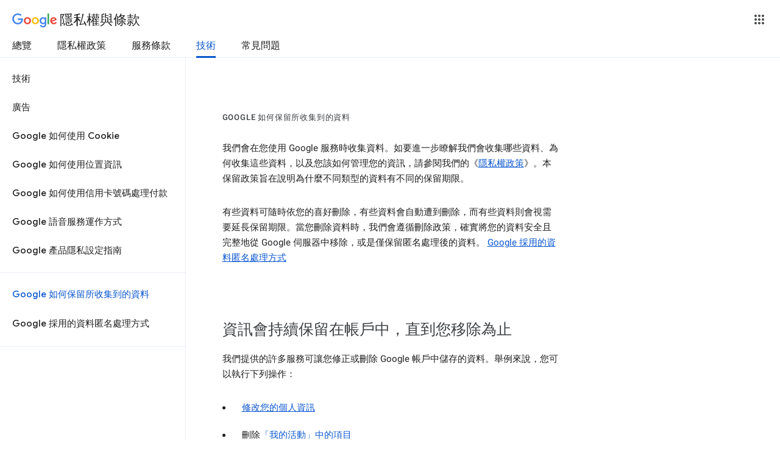

--- FILE ---
content_type: text/javascript; charset=UTF-8
request_url: https://www.gstatic.com/_/mss/boq-identity/_/js/k=boq-identity.IdentityPoliciesUi.zh_TW.4kwsaxj1oDs.2018.O/ck=boq-identity.IdentityPoliciesUi.TIyuc2RTeDI.L.B1.O/am=AADAN_n__t_gCwEY/d=1/exm=_b,_tp/excm=_b,_tp,techretentionview/ed=1/wt=2/ujg=1/rs=AOaEmlH9yqFVEueu9Ynx1vvl1yFrxkrbTg/ee=EVNhjf:pw70Gc;EmZ2Bf:zr1jrb;JsbNhc:Xd8iUd;K5nYTd:ZDZcre;LBgRLc:SdcwHb;Me32dd:MEeYgc;NJ1rfe:qTnoBf;NPKaK:SdcwHb;NSEoX:lazG7b;Pjplud:EEDORb;QGR0gd:Mlhmy;SNUn3:ZwDk9d;ScI3Yc:e7Hzgb;Uvc8o:VDovNc;YIZmRd:A1yn5d;a56pNe:JEfCwb;cEt90b:ws9Tlc;dIoSBb:SpsfSb;dowIGb:ebZ3mb;eBAeSb:zbML3c;iFQyKf:QIhFr;lOO0Vd:OTA3Ae;oGtAuc:sOXFj;pXdRYb:MdUzUe;qQEoOc:KUM7Z;qafBPd:yDVVkb;qddgKe:xQtZb;wR5FRb:O1Gjze;xqZiqf:BBI74;yEQyxe:hTAg0b;yxTchf:KUM7Z;zxnPse:duFQFc/dti=1/m=ws9Tlc,O6y8ed,aW3pY,n73qwf,UUJqVe,IZT63,e5qFLc,pw70Gc,KUM7Z,O1Gjze,byfTOb,lsjVmc,xUdipf,ZDZcre,OTA3Ae,ZwDk9d,RyvaUb,Jis5wf,r2V6Pd,yJVP7e,MpJwZc,PrPYRd,LEikZe,NwH0H,V3dDOb,XVMNvd,duFQFc,QIhFr,xQtZb,lwddkf,gychg,w9hDv,RMhBfe,SdcwHb,EFQ78c,Ulmmrd,A7fCU,hc6Ubd,JNoxi,BVgquf,SpsfSb,Z5uLle,BBI74,MdUzUe,zbML3c,zr1jrb,Uas9Hd,pjICDe
body_size: 113534
content:
"use strict";_F_installCss(".EDId0c{position:relative}.nhh4Ic{position:absolute;left:0;right:0;top:0;z-index:1;pointer-events:none}.nhh4Ic[data-state=snapping],.nhh4Ic[data-state=cancelled]{transition:transform .2s}.MGUFnf{display:block;width:28px;height:28px;padding:15px;margin:0 auto;transform:scale(.7);background-color:#fafafa;border:1px solid #e0e0e0;border-radius:50%;box-shadow:0 2px 2px 0 rgba(0,0,0,.2);transition:opacity .4s}.nhh4Ic[data-state=resting] .MGUFnf,.nhh4Ic[data-state=cooldown] .MGUFnf{transform:scale(0);transition:transform .15s}.nhh4Ic .LLCa0e{stroke-width:3.6px}.nhh4Ic .LLCa0e{transform:translateZ(1px)}.nhh4Ic[data-past-threshold=false] .LLCa0e{opacity:.3}.rOhAxb{fill:#4285f4;stroke:#4285f4}.A6UUqe{display:none;stroke-width:3px}.A6UUqe,.tbcVO{width:28px;height:28px}.bQ7oke{position:absolute;width:0;height:0;overflow:hidden}.A6UUqe.qs41qe{animation-name:quantumWizSpinnerRotate;animation-duration:1568.63ms;animation-iteration-count:infinite;animation-timing-function:linear}.A6UUqe.qs41qe,.A6UUqe.SdoWjb{display:inline-block}.A6UUqe.qs41qe .ceIWpc{stroke:none;fill:none}.A6UUqe.sf4e6b .qjUCkf{stroke-width:0}.qjUCkf{transition:stroke-width .4s;transform-origin:14px 14px;stroke-dasharray:58.9 58.9;stroke-dashoffset:58.9;fill:none;transform:rotate(0deg)}.A6UUqe.SdoWjb .qjUCkf{transition-duration:0}.A6UUqe.iPwZeb .qjUCkf{animation-delay:-466ms,-466ms,-466ms}.A6UUqe.qs41qe .qjUCkf{animation-name:quantumWizSpinnerFillUnfill,quantumWizSpinnerRot,quantumWizSpinnerColors;animation-duration:1333ms,5332ms,5332ms;animation-iteration-count:infinite,infinite,infinite;animation-timing-function:cubic-bezier(.4,0,.2,1),steps(4),linear;animation-fill-mode:forwards}@keyframes quantumWizSpinnerRotate{from{transform:rotate(0deg)}to{transform:rotate(1turn)}}@keyframes quantumWizSpinnerFillUnfill{from{stroke-dashoffset:58.8}50%{stroke-dashoffset:0}to{stroke-dashoffset:-58.4}}@keyframes quantumWizSpinnerRot{from{transform:rotate(0deg)}to{transform:rotate(-1turn)}}@keyframes quantumWizSpinnerColors{0%{stroke:#4285f4}18%{stroke:#4285f4}25%{stroke:#db4437}43%{stroke:#db4437}50%{stroke:#f4b400}68%{stroke:#f4b400}75%{stroke:#0f9d58}93%{stroke:#0f9d58}100%{stroke:#4285f4}}@keyframes primary-indeterminate-translate{0%{transform:translateX(-145.166611%)}20%{animation-timing-function:cubic-bezier(.5,0,.701732,.495819);transform:translateX(-145.166611%)}59.15%{animation-timing-function:cubic-bezier(.302435,.381352,.55,.956352);transform:translateX(-61.495191%)}100%{transform:translateX(55.444446%)}}@keyframes primary-indeterminate-translate-reverse{0%{transform:translateX(145.166611%)}20%{animation-timing-function:cubic-bezier(.5,0,.701732,.495819);transform:translateX(145.166611%)}59.15%{animation-timing-function:cubic-bezier(.302435,.381352,.55,.956352);transform:translateX(61.495191%)}100%{transform:translateX(-55.4444461%)}}@keyframes primary-indeterminate-scale{0%{transform:scaleX(.08)}36.65%{animation-timing-function:cubic-bezier(.334731,.12482,.785844,1);transform:scaleX(.08)}69.15%{animation-timing-function:cubic-bezier(.06,.11,.6,1);transform:scaleX(.661479)}100%{transform:scaleX(.08)}}@keyframes auxiliary-indeterminate-translate{0%{animation-timing-function:cubic-bezier(.15,0,.515058,.409685);transform:translateX(-54.888891%)}25%{animation-timing-function:cubic-bezier(.31033,.284058,.8,.733712);transform:translateX(-17.236978%)}48.35%{animation-timing-function:cubic-bezier(.4,.627035,.6,.902026);transform:translateX(29.497274%)}100%{transform:translateX(105.388891%)}}@keyframes auxiliary-indeterminate-translate-reverse{0%{animation-timing-function:cubic-bezier(.15,0,.515058,.409685);transform:translateX(54.888891%)}25%{animation-timing-function:cubic-bezier(.31033,.284058,.8,.733712);transform:translateX(17.236978%)}48.35%{animation-timing-function:cubic-bezier(.4,.627035,.6,.902026);transform:translateX(-29.497274%)}100%{transform:translateX(-105.388891%)}}@keyframes auxiliary-indeterminate-scale{0%{animation-timing-function:cubic-bezier(.205028,.057051,.57661,.453971);transform:scaleX(.08)}19.15%{animation-timing-function:cubic-bezier(.152313,.196432,.648374,1.004315);transform:scaleX(.457104)}44.15%{animation-timing-function:cubic-bezier(.257759,.003163,.211762,1.38179);transform:scaleX(.72796)}100%{transform:scaleX(.08)}}@keyframes buffering{to{transform:translateX(-10px)}}@keyframes buffering-reverse{to{transform:translateX(10px)}}@keyframes indeterminate-translate-ie{from{transform:translateX(-100%)}to{transform:translateX(100%)}}@keyframes indeterminate-translate-reverse-ie{from{transform:translateX(100%)}to{transform:translateX(-100%)}}.sZwd7c{height:4px;overflow:hidden;position:relative;transform:translateZ(0);transition:opacity .25s linear;width:100%}.w2zcLc,.xcNBHc,.MyvhI,.l3q5xe{height:100%;position:absolute;width:100%}.w2zcLc,.MyvhI{transform-origin:top left;transition:transform .25s ease}.MyvhI,.l3q5xe{animation:none}.w2zcLc{background-color:#e6e6e6;height:100%;transform-origin:top left;transition:transform .25s ease;width:100%}.TKVRUb{transform:scaleX(0)}.sUoeld{visibility:hidden}.l3q5xe{background-color:#000;display:inline-block}.xcNBHc{background-size:10px 4px;background-repeat:repeat-x;background-image:url(data:image/svg+xml;charset=UTF-8,%3Csvg%20version%3D%271.1%27%20xmlns%3D%27http%3A%2F%2Fwww.w3.org%2F2000%2Fsvg%27%20xmlns%3Axlink%3D%27http%3A%2F%2Fwww.w3.org%2F1999%2Fxlink%27%20x%3D%270px%27%20y%3D%270px%27%20enable-background%3D%27new%200%200%205%202%27%20xml%3Aspace%3D%27preserve%27%20viewBox%3D%270%200%205%202%27%20preserveAspectRatio%3D%27none%20slice%27%3E%3Ccircle%20cx%3D%271%27%20cy%3D%271%27%20r%3D%271%27%20fill%3D%27%23var(--quantum-wiz-progress-buffering-dots-color-no-hash)%27%2F%3E%3C%2Fsvg%3E);visibility:hidden}.sZwd7c.B6Vhqe .MyvhI{transition:none}.sZwd7c.B6Vhqe .TKVRUb{animation:primary-indeterminate-translate 2s infinite linear}.sZwd7c.B6Vhqe .TKVRUb>.l3q5xe{animation:primary-indeterminate-scale 2s infinite linear}.sZwd7c.B6Vhqe .sUoeld{animation:auxiliary-indeterminate-translate 2s infinite linear;visibility:visible}.sZwd7c.B6Vhqe .sUoeld>.l3q5xe{animation:auxiliary-indeterminate-scale 2s infinite linear}.sZwd7c.B6Vhqe.ieri7c .l3q5xe{transform:scaleX(.45)}.sZwd7c.B6Vhqe.ieri7c .sUoeld{animation:none;visibility:hidden}.sZwd7c.B6Vhqe.ieri7c .TKVRUb{animation:indeterminate-translate-ie 2s infinite ease-out}.sZwd7c.B6Vhqe.ieri7c .TKVRUb>.l3q5xe,.sZwd7c.B6Vhqe.ieri7c .sUoeld>.l3q5xe{animation:none}.sZwd7c.juhVM .w2zcLc,.sZwd7c.juhVM .MyvhI{right:0;transform-origin:center right}.sZwd7c.juhVM .TKVRUb{animation-name:primary-indeterminate-translate-reverse}.sZwd7c.juhVM .sUoeld{animation-name:auxiliary-indeterminate-translate-reverse}.sZwd7c.juhVM.ieri7c .TKVRUb{animation-name:indeterminate-translate-reverse-ie}.sZwd7c.qdulke{opacity:0}.sZwd7c.jK7moc .sUoeld,.sZwd7c.jK7moc .TKVRUb,.sZwd7c.jK7moc .sUoeld>.l3q5xe,.sZwd7c.jK7moc .TKVRUb>.l3q5xe{animation-play-state:paused}.sZwd7c.D6TUi .xcNBHc{animation:buffering .25s infinite linear;visibility:visible}.sZwd7c.D6TUi.juhVM .xcNBHc{animation:buffering-reverse .25s infinite linear}.d1dlne,.Ax4B8{display:flex;flex:1}.L6J0Pc{flex:1}.v5yLH,.v5yLH .d1dlne,.v5yLH .Ax4B8{display:inline}.BBOA1c{position:absolute;height:4px;bottom:1px;left:1px;right:1px;overflow-x:hidden;background-color:#fff;display:none}.L6J0Pc.ge6pde .BBOA1c{display:block}.u3WVdc{position:absolute;right:0;left:0;z-index:1;outline:none;overflow-y:auto;-webkit-overflow-scrolling:touch}.u3WVdc[data-childcount=\"0\"],.u3WVdc[data-expanded=false]{display:none}.Cigftf{position:relative;top:-24px}.Ax4B8{position:relative}.yNVtPc{position:absolute;left:0;width:100%;opacity:.3}.Ax4B8,.yNVtPc{background-color:transparent;color:inherit;font:inherit;line-height:inherit}.Ax4B8::-ms-clear{display:none}.d1dlne,.Ax4B8,.yNVtPc{height:100%}.umNhxf{overflow-x:hidden;text-overflow:ellipsis;white-space:nowrap}.MkjOTb{cursor:default}.VOEIyf,.VOEIyf .jBmls,.oKubKe{font:400 16px Roboto,RobotoDraft,Helvetica,Arial,sans-serif;color:#222}.VOEIyf{display:inline-block;height:34px;line-height:34px}.IjMZm{display:inline-block;height:auto;line-height:auto}.VOEIyf .ZAGvjd{border-color:transparent;border-style:solid;border-width:0 1px;outline:none}.oKubKe,.VOEIyf .ZAGvjd{box-sizing:border-box;padding:0 16px}.VOEIyf .jBmls{box-sizing:border-box;padding:8px 0;border:1px solid rgba(0,0,0,.2);background-color:#ffffff;border-radius:0 0 2px 2px;box-shadow:0 8px 10px 1px rgba(0,0,0,.14),0 3px 14px 2px rgba(0,0,0,.12),0 5px 5px -3px rgba(0,0,0,.2)}.oKubKe{line-height:40px}.oKubKe[aria-selected=true]{background-color:#eee}.oKubKe.RDPZE{color:rgba(0,0,0,.38)}.SmXtye{margin:7px 0;border-top:1px solid #dadada}.D4D33b{overflow-x:hidden;text-overflow:ellipsis;white-space:nowrap}.TMT2L,.Mxgq5c,.g4E9Cb{height:100%}.g4E9Cb{color:inherit;display:block;font:inherit;line-height:inherit}.g4E9Cb .ZAGvjd{padding-left:0;padding-right:0}.g4E9Cb .jBmls{left:-1px;right:-1px}:root{--boq-chrometransition-background:#eee;--boq-chrometransition-active-background-opacity:0.8}.KL4X6e{background:var(--boq-chrometransition-background);bottom:0;left:0;opacity:0;position:absolute;right:0;top:0}.TuA45b{opacity:var(--boq-chrometransition-active-background-opacity)}sentinel{}");
this.default_IdentityPoliciesUi=this.default_IdentityPoliciesUi||{};(function(_){var window=this;
try{
var wz;_.xz=function(a){return new wz(a[0].toLowerCase())};_.yz=function(a,b,c,e){if(a.length===0)throw Error("i");a=a.map(f=>{if(f instanceof wz)f=f.j;else throw Error("i");return f});const d=c.toLowerCase();if(a.every(f=>d.indexOf(f)!==0))throw Error("ma`"+c);b.setAttribute(c,e)};_.zz=function(a,b){b=_.xh(b.Kp());try{const c=_.ch(a),e=new a;c&&_.Uk(c,e);return e}finally{_.hh(b)}};_.Az=function(a){return _.Zl(a)?a.getAttribute("jsname")==="coFSxe":!1};
_.Bz=function(a,b){b.id||(b.id="ow"+_.vn(b));a.setAttribute("jsowner",b.id);a.__owner=b;var c=_.Hu(b,_.Az);c&&(_.Wl.has(c)||_.Wl.set(c,[]),_.Wl.get(c).push(a));(c=_.hm.get(b))||_.hm.set(b,c=[]);c.includes(a)||c.push(a);b.setAttribute("__IS_OWNER",!0)};_.Rm.prototype.jk=_.da(13,function(a){return this.xi(a)});_.Sx.prototype.od=_.da(12,function(){return this.toggle(!1)});
_.Sx.prototype.yc=_.da(10,function(){if(this.j.length>0){const a=this.j[0];if("textContent"in a)return a.textContent.trim();if("innerText"in a)return a.innerText.trim()}return""});_.Sx.prototype.Jc=_.da(9,function(){return this.j.length==0?null:new _.Ux(this.j[0])});_.Ux.prototype.Jc=_.da(8,function(){return this});_.Sx.prototype.qb=_.da(7,function(){return this.j.length?this.j[0]:null});_.Ux.prototype.qb=_.da(6,function(){return this.j[0]});_.Cz=function(a){const b=_.jv(a);b===null&&_.fv(a);return b};
_.Dz=function(a){return a.j.slice()};_.Ez=function(a){return a instanceof _.Sx?a.el():a};wz=class{constructor(a){this.j=a}toString(){return this.j}};_.Fz=function(a){return(a.ownerDocument.compareDocumentPosition(a)&16)==16};_.Gz=function(a,b){const c=_.em(a);return c.defaultView&&c.defaultView.getComputedStyle&&(a=c.defaultView.getComputedStyle(a,null))?a[b]||a.getPropertyValue(b)||"":""};_.Hz=function(a){return a instanceof _.Ux?a:new _.Ux(_.Ez(a))};
_.QG=function(a){let b=!0;for(const d of a.et){var c=_.Yl(a.el,d);if(!c){b=!1;continue}const f=_.Ea(c,a.cb);if(!c.length){var e=a.el;c=(e.getAttribute("jsaction")||"").trim();const h=`${d}:.${"CLIENT"}`;c=c.replace(h+";","");c=c.replace(h,"");e.setAttribute("jsaction",c);_.am(e)}b=b&&f}return b};_.RG=function(a){if(a instanceof _.tr)return a.zi();if(a instanceof _.Xg||(a=_.wi.Ib().zi(a)))return a};var cha=function(a){const b=_.jc(a).map(c=>_.RG(c)).filter(c=>c instanceof _.Xg);_.pr(_.wi.Ib(),b);return _.ic(a,c=>c instanceof _.Xg?_.ti(_.yi(c)):_.ti(c))};_.fh({service:function(a,b){return cha(b)}},!0);
_.xH=function(a,b){b=_.ob(b);b!==void 0&&(a.href=b)};_.yH=function(a,b){_.Ym(a);_.Zg.has(a.toString());b&&_.Zg.has(b.toString())};
var wha,DH,xha,Aha,KH,NH,HH,zha,yha,Dha,GH,EH;wha=function(a){if(a==null||typeof a==="number")return a;if(a==="NaN"||a==="Infinity"||a==="-Infinity")return Number(a)};_.zH=function(a,b,c){_.fm(a,b,c)};_.AH=function(a){const b=[];for(let c=0;c<arguments.length;c++){const e=arguments[c];if(Array.isArray(e))for(let d=0;d<e.length;d+=8192){const f=_.AH.apply(null,_.Ia(e,d,d+8192));for(let h=0;h<f.length;h++)b.push(f[h])}else b.push(e)}return b};_.BH=function(a,b){return _.Hf(a,b[0],b[1])};
_.CH=function(a,b,c,e){e&&(c=c.bind(e));let d;return d=_.cm(a,b,function(f){_.QG(d);return c(f)},null)};DH=function(a){return(a=_.RG(a))?_.mr(_.yj.Ib(),a):void 0};xha=function(a,b){a&&_.wi.Ib().register(a,b)};
Aha=function(a){var b=_.Ah();const c=DH(a);if((typeof a!=="function"||_.Th(a))&&!c)return _.si("Service key must be a ServiceId, InjectionKey, or Service constructor that is registered.");let e;const d=(e=c==null?void 0:c.toString())!=null?e:a;if(a=yha(d))return a;let f,h;a=new _.Eh((k,l)=>{f=k;h=l});!EH.has(d)&&zha(d,a);(typeof d==="string"?_.vi(_.wi.Ib(),c):_.Ci(d)).flatMap(k=>_.Th(k)?_.Wk(c,k,new _.vv(b,k)):_.Ci(_.zz(k,new _.vv(b,k)))).De(f,h);return a};
_.FH=function(a,b){xha(a,b);b[_.Sh]=(c,e)=>{Aha(b).De(c,e)};b.description="Constructor: "+String(a)};_.IH=function(a,b){b&&_.wi.Ib().register(b,a);a.Pe=_.uh("root",()=>{var c=_.Ah();var e=DH(a);if(typeof a==="function"&&_.Th(a))throw Error("$b`"+_.Ph(a));var d;e=(d=e==null?void 0:e.toString())!=null?d:a;if(d=GH.Aa.get(e))e=d;else{d=typeof a==="function"?a:_.rr(_.wi.Ib(),a.zi());if(!d)throw Error("ac`"+a);c=_.zz(d,new _.vv(c,d));EH.has(e)||(d=GH,HH(d,e),d.Aa.set(e,c));e=c}return e},b||a)};
_.JH=function(a,b){a=_.Dq(a,b,void 0,void 0,wha);return a!=null?a:0};KH=function(a,b,c){let e=a[_.Bd]|0;const d=e&128?_.yq:void 0,f=_.eg(a,c,d);let h;if(f!=null&&_.Nd(f)){if(!_.Pd(f))return _.Uf(f),f.Uc;h=f.Uc}else Array.isArray(f)&&(h=f);if(h){const k=h[_.Bd]|0;k&2&&(h=_.If(h,k))}h=_.BH(h,b);h!==f&&_.Xf(a,e,c,h,d);return h};_.LH=function(a,b){a.j=b;if(b>a.Ba)throw Error();};
_.MH=function(a){const b=a.Aa;let c=a.j,e=b[c++],d=e&127;if(e&128&&(e=b[c++],d|=(e&127)<<7,e&128&&(e=b[c++],d|=(e&127)<<14,e&128&&(e=b[c++],d|=(e&127)<<21,e&128&&(e=b[c++],d|=e<<28,e&128&&b[c++]&128&&b[c++]&128&&b[c++]&128&&b[c++]&128&&b[c++]&128)))))throw Error();_.LH(a,c);return d};NH=function(a,b,c){const e=a.j.Ba;var d=_.MH(a.j)>>>0;d=a.j.j+d;let f=d-e;f<=0&&(a.j.Ba=d,c(b,a,void 0,void 0,void 0),f=d-a.j.j);if(f)throw Error();a.j.j=d;a.j.Ba=e};
_.OH=class{constructor(a,b){this.j=a;a=_.mf(_.Vq);this.Aa=!!a&&b===a||!1}};_.Bha=new _.OH(function(a,b,c,e,d){if(a.Aa!==2)return!1;NH(a,KH(b,e,c),d);return!0},_.Vq);_.Cha=new _.OH(function(a,b,c,e,d){if(a.Aa!==2)return!1;NH(a,KH(b,e,c),d);return!0},_.Vq);_.PH=class extends _.xv{static yb(){return{}}};HH=function(a,b){a.Aa.has(b);a.j.has(b)};zha=function(a,b){var c=GH;HH(c,a);c.j.set(a,b);b.De(e=>{c.Aa.set(a,e);c.j.delete(a)},e=>{e instanceof _.qy&&c.j.get(a)===b&&c.j.delete(a)})};
yha=function(a){var b=GH;const c=b.Aa.get(a);if(!EH.has(a))return c?_.Ci(c):b.j.get(a)};Dha=class{constructor(){this.Aa=new Map;this.j=new Map}dispose(a){if(a){for(const b of[...this.Aa.values()].reverse())(b==null?0:b.dispose)&&b.dispose();for(const b of[...this.j.values()].reverse())b.map(c=>{(c==null?0:c.dispose)&&c.dispose()})}this.Aa.clear();this.j.clear()}};GH=new Dha;EH=new Set;
_.yH(_.Dt,_.Ct);
_.m("ws9Tlc");
var Jma=class{constructor(){this.j=window}get(){return this.j}Aa(){return this.j.document}find(a){return(new _.Ux(this.j.document.documentElement)).find(a)}};_.IH(Jma,_.Ct);
_.n();
_.vI=function(a){_.us.call(this);this.j=a||window;this.Aa=_.ls(this.j,"resize",this.Ga,!1,this);this.Ea=_.vu(this.j)};_.xn(_.vI,_.us);_.vI.prototype.wb=function(){_.vI.Jf.wb.call(this);this.Aa&&(_.ss(this.Aa),this.Aa=null);this.Ea=this.j=null};_.vI.prototype.Ga=function(){const a=_.vu(this.j);_.qu(a,this.Ea)||(this.Ea=a,this.dispatchEvent("resize"))};
_.m("n73qwf");
var wI;wI=function(a){_.us.call(this);this.Ea=a?a.getWindow():window;this.Ha=this.Ea.devicePixelRatio>=1.5?2:1;this.Aa=(0,_.zi)(this.Ia,this);this.Ga=null;(this.j=this.Ea.matchMedia?this.Ea.matchMedia("(min-resolution: 1.5dppx), (-webkit-min-device-pixel-ratio: 1.5)"):null)&&typeof this.j.addListener!=="function"&&typeof this.j.addEventListener!=="function"&&(this.j=null)};
_.xI=function(a,b){_.Db.call(this);this.Ga=a;if(b){if(this.Ba)throw Error("jc");this.Ba=b;this.Aa=_.Pl(b);this.j=new _.vI(_.xu(b));this.j.Sa=this.Ga.Ga;this.Ea=new wI(this.Aa);this.Ea.start()}};_.xn(wI,_.us);wI.prototype.start=function(){this.j&&(typeof this.j.addEventListener==="function"?(this.j.addEventListener("change",this.Aa),this.Ga=()=>{this.j.removeEventListener("change",this.Aa)}):(this.j.addListener(this.Aa),this.Ga=()=>{this.j.removeListener(this.Aa)}))};
wI.prototype.Ia=function(){const a=this.Ea.devicePixelRatio>=1.5?2:1;this.Ha!=a&&(this.Ha=a,this.dispatchEvent("l"))};wI.prototype.wb=function(){this.Ga&&this.Ga();wI.Jf.wb.call(this)};_.xn(_.xI,_.Db);_.xI.prototype.hc=function(){return this.Ba};_.xI.prototype.Ri=function(){return this.Aa};_.xI.prototype.wb=function(){this.Aa=this.Ba=null;this.j&&(this.j.dispose(),this.j=null);_.ia(this.Ea);this.Ea=null};_.bh(_.St,_.xI);_.Pb().fg(function(a){const b=new _.xI(a,document);_.vy(a,_.St,b)});
_.n();
_.Xia=function(){const a=_.Ah();if(!a)throw Error("Ac");return a};_.Yia=function(a){if(a instanceof _.Xg)return a;const b=_.ch(a);if(!b)throw Error("Bc`"+_.Ph(a));return b};_.BJ=function(a){const b=_.Yia(a);return{Pe:_.uh(null,()=>_.Xia().get(b),a)}};
_.wR=function(a,b){return _.Gz(a,b)||(a.currentStyle?a.currentStyle[b]:null)||a.style&&a.style[b]};
_.m("O6y8ed");
var Zwa=function(a,b,c){Array.isArray(c)&&(c=c.join(" "));const e="aria-"+b;c===""||c==void 0?(xR||(xR={atomic:!1,autocomplete:"none",dropeffect:"none",haspopup:!1,live:"off",multiline:!1,multiselectable:!1,orientation:"vertical",readonly:!1,relevant:"additions text",required:!1,sort:"none",busy:!1,disabled:!1,hidden:!1,invalid:"false"}),c=xR,b in c?a.setAttribute(e,c[b]):a.removeAttribute(e)):a.setAttribute(e,c)},yR=function(a){_.Db.call(this);this.j=a||_.Pl();this.Aa={};this.Ba={}},zR=function(a,
b,c){_.Db.call(this);this.Ha=c!=null?(0,_.zi)(a,c):a;this.Ga=b;this.Ea=(0,_.zi)(this.Ka,this);this.Aa=this.j=null;this.Ba=[]};var xR;_.xn(yR,_.Db);yR.prototype.wb=function(){_.fc(this.Aa,this.j.removeNode,this.j);this.Ba=this.j=this.Aa=null;yR.Jf.wb.call(this)};var $wa=function(a,b,c){c=c||"polite";var e;(e=a.Aa[c])?e.removeAttribute("aria-hidden"):(e=_.Ql(a.j,"DIV"),e.id=`goog-lr-${_.vn(e)}`,e.style.position="absolute",e.style.top="-1000px",e.style.height="1px",e.style.overflow="hidden",Zwa(e,"live",c),Zwa(e,"atomic","true"),a.j.j.body.appendChild(e),a.Aa[c]=e);var d=a.Ba[c];d=d&&d===b?b+"\u00a0":b;b&&(a.Ba[c]=d);_.Gu(e,d)};_.xn(zR,_.Db);zR.prototype.Ia=function(a){this.Ba=arguments;this.j?this.Aa=_.wn()+this.Ga:this.j=_.vs(this.Ea,this.Ga)};zR.prototype.stop=function(){this.j&&(_.ws(this.j),this.j=null);this.Aa=null;this.Ba=[]};zR.prototype.wb=function(){this.stop();zR.Jf.wb.call(this)};zR.prototype.Ka=function(){this.j&&(_.ws(this.j),this.j=null);this.Aa?(this.j=_.vs(this.Ea,this.Aa-_.wn()),this.Aa=null):this.Ha.apply(null,this.Ba)};_.AR=class{constructor(){this.Aa=new yR(_.pi(_.BJ(_.xI)).Ri());this.Ba=new zR(this.Ea,2E4,this)}j(a,b){_.vs(function(){$wa(this.Aa,a,b);this.Ba.Ia(b)},100,this)}Ea(a){$wa(this.Aa,"",a)}};_.IH(_.AR,_.Ft);
_.n();
_.m("cEt90b");
_.mja=function(a,...b){if(b.length===0)return _.ab(a[0]);let c=a[0];for(let e=0;e<b.length;e++)c+=encodeURIComponent(b[e])+a[e+1];return _.ab(c)};_.HJ=new _.ur(_.Dt);
_.n();
_.lK=_.p("L1AAkb");_.$g(_.lK);
_.Wma=class{constructor(){this.promise=new Promise((a,b)=>{this.resolve=a;this.reject=b})}};
_.hL=function(a,b){_.us.call(this);this.Aa=a||1;this.j=b||_.ea;this.Ea=(0,_.zi)(this.pI,this);this.Ga=_.wn()};_.iL=function(a){return a.j.length==0?null:new _.Ux(a.j[a.j.length-1])};_.xn(_.hL,_.us);_.g=_.hL.prototype;_.g.enabled=!1;_.g.Xh=null;_.g.setInterval=function(a){this.Aa=a;this.Xh&&this.enabled?(this.stop(),this.start()):this.Xh&&this.stop()};
_.g.pI=function(){if(this.enabled){const a=_.wn()-this.Ga;a>0&&a<this.Aa*.8?this.Xh=this.j.setTimeout(this.Ea,this.Aa-a):(this.Xh&&(this.j.clearTimeout(this.Xh),this.Xh=null),this.dispatchEvent("tick"),this.enabled&&(this.stop(),this.start()))}};_.g.start=function(){this.enabled=!0;this.Xh||(this.Xh=this.j.setTimeout(this.Ea,this.Aa),this.Ga=_.wn())};_.g.stop=function(){this.enabled=!1;this.Xh&&(this.j.clearTimeout(this.Xh),this.Xh=null)};_.g.wb=function(){_.hL.Jf.wb.call(this);this.stop();delete this.j};
_.jL=function(a){_.lx(a).Ga()};_.kL=1;_.lL=16;var Xma,nL,oL,pL,qL,Yma,Zma,$ma,sL,ana,cna,bna;_.mL=function(){};Xma=[[],[]];nL=0;oL=new Set;pL=null;qL=0;Yma=0;Zma=0;_.rL=0;$ma=0;sL=function(a){this.j=this.Ba=void 0;this.Ea=!1;this.Aa=window;this.Ga=a;this.Ha=_.mL};sL.prototype.measure=function(a){this.Ba=a;return this};sL.prototype.Jb=function(a){this.j=a;return this};sL.prototype.Ce=function(){this.Ea=!0;return this};sL.prototype.window=function(a){this.Aa=a;return this};
_.tL=function(a){return ana({measure:a.Ba,Jb:a.j,bI:a.Ha,window:a.Aa,Ce:a.Ea},a.Ga)};_.uL=function(a){return new sL(a)};
ana=function(a,b){const c=$ma++,e=Math.max(a.measure?a.measure.length:0,a.Jb?a.Jb.length:0),d={id:c,vA:a.measure,yA:a.Jb,context:b,ih:[]};let f=d;return function(){var h=f.Db!==0;h&&(f=Object.assign({Db:0},d));b||(f.context=this);f.ih=Array.prototype.slice.call(arguments);e>arguments.length&&f.ih.push(new a.bI);h&&(h=nL,!a.Ce||_.rL==0||a.measure&&_.rL!=1||(h=(h+1)%2),Xma[h].push(f));return bna(a.window)}};
cna=function(a,b){const c={};let e;_.rL=1;for(var d=0;d<a.length;++d){e=a[d];var f=e.ih[e.ih.length-1];f&&typeof f==="object"&&(f.now=b);if(e.vA){e.Db=1;try{e.vA.apply(e.context,e.ih)}catch(h){c[d]=!0,_.ha(h)}}}_.rL=2;for(d=0;d<a.length;++d)if(e=a[d],(f=e.ih[e.ih.length-1])&&typeof f==="object"&&(f.now=b),!c[d]&&e.yA){e.Db=2;try{e.yA.apply(e.context,e.ih)}catch(h){_.ha(h)}}qL>0&&b>1&&(a=b-qL,a<500&&(_.lL+=a,_.kL++,a>100&&Yma++,Zma<a&&(Zma=a)));qL=oL.size&&b>1?b:0};
bna=function(a){if(!oL.has(a)){oL.size||(pL=new _.Wma);oL.add(a);const b=pL.resolve;a.requestAnimationFrame(c=>{oL.clear();const e=Xma[nL];nL=(nL+1)%2;try{cna(e,c)}finally{_.rL=0,e.length=0}b()})}return pL.promise};_.vL=function(a,b){const c=_.rL;try{return _.rL=2,a.apply(b)}finally{_.rL=c}};
_.eQ=function(a){try{return a.getBoundingClientRect()}catch(b){return{left:0,top:0,right:0,bottom:0}}};_.fQ=function(a){if(a.nodeType==1)return a=_.eQ(a),new _.mk(a.left,a.top);a=a.changedTouches?a.changedTouches[0]:a;return new _.mk(a.clientX,a.clientY)};_.gQ=function(a,b){a=_.fQ(a);b=_.fQ(b);return new _.mk(a.x-b.x,a.y-b.y)};
_.hQ=function(a,b,c){a.Td(function(e){c==null?!/-[a-z]/.test(b)&&(_.sm&&e.dataset?!/-[a-z]/.test(b)&&(_.sm&&e.dataset?b in e.dataset:e.hasAttribute?e.hasAttribute("data-"+_.tm(b)):e.getAttribute("data-"+_.tm(b)))&&delete e.dataset[b]:e.removeAttribute("data-"+_.tm(b))):_.um(e,b,c)})};_.iQ=function(a){try{const b=a&&a.activeElement;return b&&b.nodeName?b:null}catch(b){return null}};
_.jQ=!1;
_.m("L1AAkb");
var hR,jR,Jwa,Kwa,Lwa,kR,Mwa,Nwa;hR=function(a,b){b=b||_.Oa;let c=0,e=a.length,d;for(;c<e;){const f=c+(e-c>>>1);let h;h=b(0,a[f]);h>0?c=f+1:(e=f,d=!h)}return d?c:-c-1};_.iR=function(a){return a?_.xu(_.em(a)):_.xu()};jR=function(a,b){a=a.tabIndex||0;b=b.tabIndex||0;return a>0&&b>0?a-b:a>0?-1:b>0?1:0};Jwa=function(a,b){const c=jR(a,b);return c!==0?c:kR(a,b)};Kwa=function(a,b){for(;b=b.previousSibling;)if(b==a)return-1;return 1};
Lwa=function(a,b){const c=a.parentNode;if(c==b)return-1;for(;b.parentNode!=c;)b=b.parentNode;return Kwa(b,a)};
kR=function(a,b){if(a==b)return 0;if(a.compareDocumentPosition)return a.compareDocumentPosition(b)&2?1:-1;if("sourceIndex"in a||a.parentNode&&"sourceIndex"in a.parentNode){var c=a.nodeType==1,e=b.nodeType==1;if(c&&e)return a.sourceIndex-b.sourceIndex;const d=a.parentNode,f=b.parentNode;return d==f?Kwa(a,b):!c&&_.Gl(d,b)?-1*Lwa(a,b):!e&&_.Gl(f,a)?Lwa(b,a):(c?a.sourceIndex:d.sourceIndex)-(e?b.sourceIndex:f.sourceIndex)}e=_.em(a);c=e.createRange();c.selectNode(a);c.collapse(!0);a=e.createRange();a.selectNode(b);
a.collapse(!0);return c.compareBoundaryPoints(_.ea.Range.START_TO_END,a)};Mwa=!1;Nwa=function(a){function b(e){switch(e.keyCode){case 9:case 38:case 40:case 37:case 39:_.jQ=!0}}if(!Mwa){Mwa=!0;var c=()=>{_.ls(a.body,"keydown",b,!0)};a.body?c():a.addEventListener("DOMContentLoaded",c)}};
_.lR=function(a){a=a.j.el();for(let b=0;b<10&&a;b++){if(a.isConnected){a.focus();let e;if(((e=a.ownerDocument)==null?void 0:e.activeElement)===a)break}let c;a=(c=_.Hu(a,e=>e["wiz-focus-redirect-target"],!0))==null?void 0:c["wiz-focus-redirect-target"]}};_.Owa=class{constructor(a){this.j=a?new _.Ux(a):new _.Sx([])}Ua(){return this.j}};var Pwa,Rwa,Swa,nR,Vwa,Wwa,Xwa,Ywa,Twa;_.mR=function(a,b=null,{fz:c}={}){(a=_.iQ(_.em(b||a.j.j.document)))&&a.tagName!=="BODY"||(a=c!=null?c:a);a&&_.Zl(b)&&a.tagName!=="BODY"&&(b["wiz-focus-redirect-target"]=a);return new _.Owa(a)};Pwa=function(a,b,{hd:c=!0,preventScroll:e=!1}={}){const d=nR(a),f=nR(a);_.cm(d.el(),"focus",function(){_.oR(this,b,{hd:c,preventScroll:e})},a);_.cm(f.el(),"focus",function(){_.pR(this,b,{hd:c,preventScroll:e})},a);b.children().Jc().before(d);b.append(f)};
Rwa=function(a,b,c,{hd:e=!0,preventScroll:d=!1}={}){_.tL(_.uL(a).measure(function(f){var h=_.Dz(_.Qwa(this,b,{hd:e}));c.el()!==null&&h.includes(c.el())?f.Od=c:(h=_.Dz(_.qR(this,b,{hd:e})),f.Od=h[0])}).Jb(function(f){f.Od&&f.Od.focus({preventScroll:d})}).window(_.iR(c.el())))()};
Swa=function(a,b,{hd:c=!0,preventScroll:e=!1}={}){_.tL(_.uL(a).measure(function(d){const f=_.qR(this,b,{hd:c}),h=f.filter(function(k){return k.hasAttribute("autofocus")});h.size()>0?d.Od=h.Mc(0):f.size()>0&&(d.Od=f.Mc(0))}).Jb(function(d){d.Od&&d.Od.focus({preventScroll:e})}).window(_.iR(b.el())))()};_.rR=function(a,b,c){({hd:d=!0,preventScroll:e=!1}={});var e,d;Pwa(a,b,{hd:d,preventScroll:e});c?Rwa(a,b,c,{hd:d,preventScroll:e}):b.el().contains(_.iQ(a.j.j.document))||Swa(a,b,{hd:d,preventScroll:e})};
nR=function(a){a=new _.Ux(a.j.j.document.createElement("div"));_.Xx(a,"tabindex",0);_.Xx(a,"aria-hidden","true");a.mb("pw1uU");return a};_.oR=function(a,b,{hd:c=!0,preventScroll:e=!1}={}){_.tL(_.uL(a).measure(function(d){const f=_.qR(this,b,{hd:c});f.size()>0&&(d.Od=f.Mc(-1))}).Jb(function(d){d.Od&&d.Od.focus({preventScroll:e})}).window(_.iR(b.el())))()};
_.pR=function(a,b,{hd:c=!0,preventScroll:e=!1}={}){_.tL(_.uL(a).measure(function(d){const f=_.qR(this,b,{hd:c});f.size()>0&&(d.Od=f.Mc(0))}).Jb(function(d){d.Od&&d.Od.focus({preventScroll:e})}).window(_.iR(b.el())))()};_.Uwa=function(a,b){return b.hasAttribute("autofocus")||b.hasAttribute("tabindex")||["A","INPUT","TEXTAREA","SELECT","BUTTON"].includes(b.tagName)?Twa(a,b,-1,{hd:!1}):!1};
Vwa=function(a,b,{hd:c=!0}={}){const e=b.el();a=_.Dz(_.qR(a,_.Hz(e.ownerDocument.body),{hd:c}));b=hR(a,(d,f)=>kR(e,f));b>=0?(a.sort(jR),b=hR(a,(d,f)=>Jwa(e,f))):b=-b-1;return b===0?new _.Ux(a[a.length-1]):new _.Ux(a[b-1])};_.sR=function(a,b,{hd:c=!0}={}){const e=b.el();a=_.Dz(_.qR(a,_.Hz(e.ownerDocument.body),{hd:c}));b=hR(a,(d,f)=>kR(e,f));b>=0?(a.sort(jR),b=hR(a,(d,f)=>Jwa(e,f))):b=-b-2;return b===a.length-1?new _.Ux(a[0]):new _.Ux(a[b+1])};
Wwa=function(a,b,{hd:c=!0}={}){_.tL(_.uL(a).measure(function(e){e.Od=_.sR(this,b,{hd:c})}).Jb(function(e){e.Od&&e.Od.focus()}).window(_.iR(b.el())))()};Xwa=function(a,b,{hd:c=!0}={}){_.tL(_.uL(a).measure(function(e){e.Od=Vwa(this,b,{hd:c})}).Jb(function(e){e.Od&&e.Od.focus()}).window(_.iR(b.el())))()};
_.tR=function(a,b,c,{nH:e=!0,hd:d=!0}={}){var f=nR(a);const h=nR(a),k=nR(a),l=nR(a);_.cm(f.el(),"focus",function(){_.pR(this,b,{hd:d})},a);_.cm(h.el(),"focus",function(){_.tL(_.uL(this).measure(function(q){_.Uwa(this,c.el())?q.Od=c:q.Od=Vwa(this,c,{hd:d})}).Jb(function(q){q.Od&&q.Od.focus()}).window(_.iR(b.el())))()},a);_.cm(k.el(),"focus",function(){_.tL(_.uL(this).measure(function(q){q.Od=_.sR(this,c,{hd:d})}).Jb(function(q){q.Od&&q.Od.focus()}).window(_.iR(b.el())))()},a);_.cm(l.el(),"focus",function(){_.oR(this,
b,{hd:d})},a);c.after(l);c.after(f);b.children().Jc().before(h);b.append(k);e&&(e=nR(a),f=nR(a),_.cm(e.el(),"focus",function(){Wwa(this,_.iL(b.children()),{hd:d})},a),_.cm(f.el(),"focus",function(){Xwa(this,b.children().Jc(),{hd:d})},a),b.children().Jc().before(e),b.append(f))};_.qR=function(a,b,{hd:c=!0}={}){return Ywa(a,b,0,{hd:c})};_.uR=function(a,b){a.find(".pw1uU").remove();b&&b.parent().find(".pw1uU").remove()};_.Qwa=function(a,b,{hd:c=!0}={}){return Ywa(a,b,-1,{hd:c})};
Ywa=function(a,b,c,{hd:e}){return b.find("[autofocus], [tabindex], a, input, textarea, select, button").filter(d=>Twa(a,d,c,{hd:e}))};
Twa=function(a,b,c,{hd:e}){if(b.getAttribute("disabled")!=null||b.getAttribute("hidden")!=null||e&&(b.getAttribute("aria-disabled")=="true"||b.getAttribute("aria-hidden")=="true")||b.tabIndex<c||!(b.getBoundingClientRect().width>0)||_.Dx(b,"pw1uU"))return!1;if(b.getAttribute("type")=="radio")return b.checked||!a.j.j.document.querySelector(`[name="${b.getAttribute("name")}"]:checked`);a=a.j.get().getComputedStyle(b);return a.display!=="none"&&a.visibility!=="hidden"};
_.vR=class{constructor(){this.j=_.pi(_.HJ);Nwa(this.j.j.document)}};_.IH(_.vR,_.lK);
_.n();
_.m("aW3pY");
_.ru.prototype.Aa=_.da(3,function(a,b,c){return _.Au(this.j,arguments)});_.Rxa=function(a,b){_.wv(a,b)};_.dS=class extends _.vR{};_.IH(_.dS,_.du);
_.n();
_.kF=class extends _.sg{constructor(a){super(a)}};_.en=_.kF;
var nF;_.lF=function(a){if(a!=null&&typeof a!=="number")throw Error("z`"+typeof a+"`"+a);return a};_.mF=function(a,b){a.sort(b||_.Oa)};nF=function(){return _.mv(_.Ok("w2btAe"),_.kF,new _.kF)};_.oF=function(a){try{return a.j?a.j.responseText:""}catch(b){return""}};_.pF=function(){var a=nF();return _.Oq(a,3,"0")};_.qF=function(){var a=nF();return _.Oq(a,1)};_.rF=function(a,b,c,e){e=e?e(b):b;return Object.prototype.hasOwnProperty.call(a,e)?a[e]:a[e]=c(b)};_.sF=function(){return _.Ok("Im6cmf").string()};
var Cia,Dia,$I,aJ,bJ,cJ,Gia,dJ,Fia,ZI;Cia=function(a){return _.cn.Uj&&!_.cn.Xl&&!_.cn.Zp&&!_.cn.Yp&&ZI(a)};Dia=function(){return _.cn.Uj&&(_.cn.Zp||_.cn.Yp)&&ZI("32")&&!ZI("47")};$I=function(a){return typeof a==="string"?parseInt(a,10):a};
_.fJ=function(a,b){var c=a[Eia];if(c&&!b)return c.clone();b=new Fia;a[Eia]=b;_.Tq(b,1,9);c=_.kv(_.Ok("LVIXXb"),0);_.Tq(b,2,c);a.devicePixelRatio?(c=a.devicePixelRatio,c=typeof c==="string"?parseFloat(c):c):c=1;isNaN(c)?(_.ha(Error("oc")),c=1):c<=0&&(_.ha(Error("pc")),c=1);_.Eq(b,3,_.lF(c));var e=$I(a.innerWidth);const d=$I(a.innerHeight);isNaN(e)?_.ha(Error("qc")):e<0?_.ha(Error("rc")):isNaN(d)?_.ha(Error("sc")):d<0?_.ha(Error("tc")):(e=aJ(bJ(new cJ,e),d),_.Vj(b,cJ,5,e));a.screen&&c&&(e=$I(a.screen.width),
a=$I(a.screen.height),isNaN(e)?_.ha(Error("uc")):e<0?_.ha(Error("vc")):isNaN(a)?_.ha(Error("wc")):a<0?_.ha(Error("xc")):(a=aJ(bJ(new cJ,e*c),a*c),_.Vj(b,cJ,4,a)));a=new Gia;a=_.Eq(a,1,_.Ee(_.Rc()&&(Cia("23")||_.cn.Uj&&_.cn.Xl&&ZI("25")||!_.cn.Uj&&!_.cn.Bs&&_.cn.Xl&&ZI("4.2")||_.cn.Ns&&ZI("12.10")||Dia())));a=_.Eq(a,2,_.Ee(_.Rc()&&(Cia("17")||_.cn.Uj&&_.cn.Xl&&ZI("25")||!_.cn.Uj&&!_.cn.Bs&&_.cn.Xl&&ZI("4.0")||_.cn.Ns&&ZI("11.10")||Dia())));a=_.Eq(a,4,_.Ee(!!window.PushManager));_.Vj(b,Gia,6,a);a=new dJ;
_.eJ&&(c=_.eJ,e=c.VH(),_.Eq(a,1,_.Ee(e)),e=c.Pq(),_.Tq(a,2,e),c=c.Qq(),_.Tq(a,3,c));_.Vj(b,dJ,7,a);_.Hia(b);return b.clone()};_.Hia=function(a){if(_.gJ){const e=a.j();if(e){if(!_.gJ.j()){var b=_.gJ,c=new cJ;_.Vj(b,cJ,5,c)}aJ(bJ(_.gJ.j(),e.Aa()),e.j())}if(a=_.Hq(a,dJ,7))_.Hq(_.gJ,dJ,7)||(b=_.gJ,c=new dJ,_.Vj(b,dJ,7,c)),b=_.Hq(_.gJ,dJ,7),c=_.Fe(_.Dq(a,1)),b=_.Eq(b,1,_.Ee(c)),c=_.Qe(_.Dq(a,2)),b=_.Tq(b,2,c),a=_.Qe(_.Dq(a,3)),_.Tq(b,3,a)}else _.gJ=a.clone()};aJ=function(a,b){return _.Qq(a,2,b)};
bJ=function(a,b){return _.Qq(a,3,b)};cJ=class extends _.sg{constructor(a){super(a)}j(){return _.Se(_.Dq(this,2))}Aa(){return _.Se(_.Dq(this,3))}};Gia=class extends _.sg{constructor(a){super(a)}};dJ=class extends _.sg{constructor(a){super(a)}Pq(){return _.Qe(_.Dq(this,2,void 0,_.Cq))}Qq(){return _.Qe(_.Dq(this,3,void 0,_.Cq))}};Fia=class extends _.sg{constructor(a){super(a,500)}j(){return _.Hq(this,cJ,5)}};ZI=_.cn.qA;var Eia;Eia=Symbol();_.gJ=null;_.eJ=null;
_.m("UUJqVe");
_.ea._F_getScopedIjData=_.ea._F_getScopedIjData||{};var Iia=_.ea._F_getIjData;_.hJ=class{constructor(a){this.j=a||null;this.Aa=!1}};_.bh(_.xy,_.hJ);_.Pb().fg(function(a){const b=Iia();b&&(b.Wk!==void 0&&(_.Hia(_.fJ(window)),b.Wk=_.gJ),_.vy(a,_.xy,new _.hJ(b)))});
_.n();
_.aF=function(a,b){return b(`[${a.substring(4)}`)};_.bF=function(a){return(0,_.wf)(a)?Number(a):String(a)};
_.dI=function(a,b,c,e){let d=a.get(e);if(d!=null)return d;d=0;for(let f=0;f<e.length;f++){const h=e[f];_.eg(b,h,void 0)!=null&&(d!==0&&(c=_.Xf(b,c,d,void 0,void 0)),d=h)}a.set(e,d);return d};_.eI=function(a){let b;return(b=a[_.uq])!=null?b:a[_.uq]=new Map};_.fI=function(a,b){a=a.Uc;return _.dI(_.eI(a),a,void 0,b)};_.gI=function(a,b,c){return _.fI(a,b)===c?c:-1};_.hI=function(a,b,c){a=a.Uc;return _.lg(a,a[_.Bd]|0,b,c)||b[_.hf]||(b[_.hf]=_.jf(b))};
_.iI=function(a,b){let c;return(c=_.Fe(_.Dq(a,b)))!=null?c:!1};_.jI=class extends _.sg{constructor(a){super(a)}};_.kI=[1,2];_.lI=class extends _.sg{constructor(a){super(a)}};_.mI=[2,3,4,5,6,8];_.nI=class extends _.sg{constructor(a){super(a)}};_.nI.prototype.Ho=_.ca(20);_.oI=function(a){return _.Iq(a,_.nI,1)};_.pI=_.Kg(class extends _.sg{constructor(a){super(a)}});
_.m("IZT63");
_.qI=function(a){var b=_.Lk("nQyAE",window);var c=_.Lk("TSDtV",window);if(c&&typeof c==="string"){var e=_.oI(_.aF(c,_.pI))[0];if(e){c={};for(d of _.Iq(e,_.lI,2))switch(e=_.Oq(d,7),_.fI(d,_.mI)){case 3:c[e]=_.iI(d,_.gI(d,_.mI,3));break;case 2:c[e]=_.bF(_.Nq(d,_.gI(d,_.mI,2)));break;case 4:c[e]=_.JH(d,_.gI(d,_.mI,4));break;case 5:c[e]=_.Oq(d,_.gI(d,_.mI,5));break;case 8:const f=_.hI(d,_.jI,_.gI(d,_.mI,8));switch(_.fI(f,_.kI)){case 1:c[e]="%.@."+_.Oq(f,_.gI(f,_.kI,1)).substring(1)}}var d=c}else d={}}else d=
{};if(d&&Object.keys(d).length>0)for(let f of Object.keys(d))f in b||(b[f]=d[f]);b=b[a];return b!==void 0?new _.Nk("nQyAE."+a,b):null};_.rI=class extends _.PH{get(a){return _.qI(a)}};_.FH(_.Pj,_.rI);
_.n();
_.IJ=function(a){const b=a.indexOf("#");return b<0?a:a.slice(0,b)};_.JJ=function(a){a=a.match(_.Vi);return _.Ti(null,null,null,null,a[5],a[6],a[7])};_.KJ=class{};
_.Tma=new Set([1]);_.Uma=new Set;
_.m("e5qFLc");
var dna,ena;dna=function(a){let b;_.Vl(a,c=>_.Ul(c)?(b=_.Ul(c),!0):!1,!0);return b||a};
_.fna=function(a,b){let c;_.wa(a.j,function(e){if(!c){var d=e.Da().el();if(_.Gl(d.ownerDocument,d)){if(b instanceof Element){if(!_.Fz(b)||d!=b&&!_.Gl(d,dna(b)))return}else if(typeof b=="function"){if(!b(e))return}else if(typeof b=="string"){d=b.match(_.Vi);const f=e.Sc.j.match(_.Vi);if(d[5]!=f[5]||d[7]!=f[7]||!ena(d[6],f[6]))return}else if("function"==typeof _.wL&&b instanceof _.wL){if(!e.matches(b))return}else if("function"==typeof _.xL&&b instanceof _.xL){if(e!=b)return}else return;c=e}else _.yL(this,
e)}},a);return c};ena=function(a,b){if(!a&&!b)return!0;if(!a||!b)return!1;let c={},e={},d=c;const f=(h,k)=>{d[h]||(d[h]=[]);d[h].push(k)};_.aj(a,f);d=e;_.aj(b,f);if(!_.La(_.kc(c).sort(),_.kc(e).sort()))return!1;a=_.kc(c);for(const h of a)if(a=c[h].sort(),b=e[h].sort(),!_.La(a,b))return!1;return!0};_.yL=function(a,b){_.Ea(a.j,b);b.Da().trigger("YjGWLc",b);return _.tL(_.uL(a).Jb(()=>{b.Da().remove();_.lx(b.Da().el()).Ga()}).Ce())()};_.zL=function(a){for(;a.j.length>(a.Ea?a.Ba:a.Aa);)_.yL(a,a.j.shift())};
_.AL=class extends _.PH{constructor(){super();this.j=[];this.Aa=5;this.Ba=Math.min(this.Aa,3);this.Ea=!1}find(a){if(a=_.fna(this,a))return a}replace(a,b){this.j.splice(this.j.indexOf(a),1);b.Da().el();this.j.push(b);_.zL(this)}flush(a,b){const c=[];_.wa(this.j,function(e){a&&!a.call(b,e)||c.push(_.yL(this,e))},this);return Promise.all(c).then(()=>{})}};_.FH(_.nu,_.AL);
_.n();
var ffa,gfa;_.sz=function(a){a.Bl=void 0;a.Ib=function(){return a.Bl?a.Bl:a.Bl=new a}};ffa=function(){return"_"};_.tz={};gfa=function(a){return a.replace(/[;\s\|\+\0]/g,function(b){return"|"+b.charCodeAt(0)+"+"})};_.uz=function(a){const b=_.Vm(a);if(typeof a==="function")a="";else{if(a instanceof _.sg){var c=_.Vm(a,!0);a=c?(_.tz[c]||ffa)(a):"unsupported"}else a=""+a;a=gfa(a)}return{Rc:b,id:a,wi:b+";"+a}};
_.Uz=function(a){this.Ba=this.Ia=this.Ea="";this.Ka=null;this.Ha=this.Aa="";this.Ga=!1;let b;a instanceof _.Uz?(this.Ga=a.Ga,_.Vz(this,a.Ea),this.Ia=a.Ia,this.Ba=a.Ba,_.Wz(this,a.Ka),this.Aa=a.Aa,_.Xz(this,a.j.clone()),this.Ha=a.Ha):a&&(b=String(a).match(_.Vi))?(this.Ga=!1,_.Vz(this,b[1]||"",!0),this.Ia=Yz(b[2]||""),this.Ba=Yz(b[3]||"",!0),_.Wz(this,b[4]),this.Aa=Yz(b[5]||"",!0),_.Xz(this,b[6]||"",!0),this.Ha=Yz(b[7]||"")):(this.Ga=!1,this.j=new _.Zz(null,this.Ga))};var Yz,$z,qfa,aA,mfa,lfa,pfa,nfa,cA;_.Uz.prototype.toString=function(){const a=[];var b=this.Ea;b&&a.push($z(b,aA,!0),":");var c=this.Ba;if(c||b=="file")a.push("//"),(b=this.Ia)&&a.push($z(b,aA,!0),"@"),a.push(encodeURIComponent(String(c)).replace(/%25([0-9a-fA-F]{2})/g,"%$1")),c=this.Ka,c!=null&&a.push(":",String(c));if(c=this.Aa)this.Ba&&c.charAt(0)!="/"&&a.push("/"),a.push($z(c,c.charAt(0)=="/"?lfa:mfa,!0));(c=this.j.toString())&&a.push("?",c);(c=this.Ha)&&a.push("#",$z(c,nfa));return a.join("")};
_.Uz.prototype.resolve=function(a){const b=this.clone();let c=!!a.Ea;c?_.Vz(b,a.Ea):c=!!a.Ia;c?b.Ia=a.Ia:c=!!a.Ba;c?b.Ba=a.Ba:c=a.Ka!=null;var e=a.Aa;if(c)_.Wz(b,a.Ka);else if(c=!!a.Aa){if(e.charAt(0)!="/")if(this.Ba&&!this.Aa)e="/"+e;else{var d=b.Aa.lastIndexOf("/");d!=-1&&(e=b.Aa.slice(0,d+1)+e)}d=e;if(d==".."||d==".")e="";else if(d.indexOf("./")!=-1||d.indexOf("/.")!=-1){e=_.wc(d,"/");d=d.split("/");const f=[];for(let h=0;h<d.length;){const k=d[h++];k=="."?e&&h==d.length&&f.push(""):k==".."?((f.length>
1||f.length==1&&f[0]!="")&&f.pop(),e&&h==d.length&&f.push("")):(f.push(k),e=!0)}e=f.join("/")}else e=d}c?b.Aa=e:c=a.j.toString()!=="";c?_.Xz(b,a.j.clone()):c=!!a.Ha;c&&(b.Ha=a.Ha);return b};_.Uz.prototype.clone=function(){return new _.Uz(this)};_.Vz=function(a,b,c){a.Ea=c?Yz(b,!0):b;a.Ea&&(a.Ea=a.Ea.replace(/:$/,""))};_.Wz=function(a,b){if(b){b=Number(b);if(isNaN(b)||b<0)throw Error("sb`"+b);a.Ka=b}else a.Ka=null};
_.Xz=function(a,b,c){b instanceof _.Zz?(a.j=b,ofa(a.j,a.Ga)):(c||(b=$z(b,pfa)),a.j=new _.Zz(b,a.Ga))};_.bA=function(a){return a instanceof _.Uz?a.clone():new _.Uz(a)};Yz=function(a,b){return a?b?decodeURI(a.replace(/%25/g,"%2525")):decodeURIComponent(a):""};$z=function(a,b,c){return typeof a==="string"?(a=encodeURI(a).replace(b,qfa),c&&(a=a.replace(/%25([0-9a-fA-F]{2})/g,"%$1")),a):null};qfa=function(a){a=a.charCodeAt(0);return"%"+(a>>4&15).toString(16)+(a&15).toString(16)};aA=/[#\/\?@]/g;mfa=/[#\?:]/g;
lfa=/[#\?]/g;pfa=/[#\?@]/g;nfa=/#/g;_.Zz=function(a,b){this.Aa=this.j=null;this.Ba=a||null;this.Ea=!!b};cA=function(a){a.j||(a.j=new Map,a.Aa=0,a.Ba&&_.aj(a.Ba,function(b,c){a.add(_.$i(b),c)}))};_.Zz.prototype.add=function(a,b){cA(this);this.Ba=null;a=dA(this,a);let c=this.j.get(a);c||this.j.set(a,c=[]);c.push(b);this.Aa+=1;return this};_.Zz.prototype.remove=function(a){cA(this);a=dA(this,a);return this.j.has(a)?(this.Ba=null,this.Aa-=this.j.get(a).length,this.j.delete(a)):!1};
_.Zz.prototype.clear=function(){this.j=this.Ba=null;this.Aa=0};var eA=function(a,b){cA(a);b=dA(a,b);return a.j.has(b)};_.g=_.Zz.prototype;_.g.forEach=function(a,b){cA(this);this.j.forEach(function(c,e){c.forEach(function(d){a.call(b,d,e,this)},this)},this)};_.g.oh=function(){cA(this);const a=Array.from(this.j.values()),b=Array.from(this.j.keys()),c=[];for(let e=0;e<b.length;e++){const d=a[e];for(let f=0;f<d.length;f++)c.push(b[e])}return c};
_.g.Jg=function(a){cA(this);let b=[];if(typeof a==="string")eA(this,a)&&(b=b.concat(this.j.get(dA(this,a))));else{a=Array.from(this.j.values());for(let c=0;c<a.length;c++)b=b.concat(a[c])}return b};_.g.set=function(a,b){cA(this);this.Ba=null;a=dA(this,a);eA(this,a)&&(this.Aa-=this.j.get(a).length);this.j.set(a,[b]);this.Aa+=1;return this};_.g.get=function(a,b){if(!a)return b;a=this.Jg(a);return a.length>0?String(a[0]):b};
_.fA=function(a,b,c){a.remove(b);c.length>0&&(a.Ba=null,a.j.set(dA(a,b),_.Ga(c)),a.Aa+=c.length)};_.Zz.prototype.toString=function(){if(this.Ba)return this.Ba;if(!this.j)return"";const a=[],b=Array.from(this.j.keys());for(let e=0;e<b.length;e++){var c=b[e];const d=encodeURIComponent(String(c));c=this.Jg(c);for(let f=0;f<c.length;f++){let h=d;c[f]!==""&&(h+="="+encodeURIComponent(String(c[f])));a.push(h)}}return this.Ba=a.join("&")};
_.Zz.prototype.clone=function(){const a=new _.Zz;a.Ba=this.Ba;this.j&&(a.j=new Map(this.j),a.Aa=this.Aa);return a};var dA=function(a,b){b=String(b);a.Ea&&(b=b.toLowerCase());return b},ofa=function(a,b){b&&!a.Ea&&(cA(a),a.Ba=null,a.j.forEach(function(c,e){const d=e.toLowerCase();e!=d&&(this.remove(e),_.fA(this,d,c))},a));a.Ea=b};
var rfa,vfa,tfa,ufa,sfa,wfa;_.gA=function(a,b){return b?a.replace(rfa,""):a};_.hA=function(a,b){let c=0,e=0,d=!1;a=_.gA(a,b).split(sfa);for(b=0;b<a.length;b++){const f=a[b];tfa.test(_.gA(f))?(c++,e++):ufa.test(f)?d=!0:vfa.test(_.gA(f))?e++:wfa.test(f)&&(d=!0)}return e==0?d?1:0:c/e>.4?-1:1};_.iA=function(a,b){switch(_.hA(b)){case 1:a.dir!=="ltr"&&(a.dir="ltr");break;case -1:a.dir!=="rtl"&&(a.dir="rtl");break;default:a.removeAttribute("dir")}};rfa=/<[^>]*>|&[^;]+;/g;vfa=RegExp("[A-Za-z\u00c0-\u00d6\u00d8-\u00f6\u00f8-\u02b8\u0300-\u0590\u0900-\u1fff\u200e\u2c00-\ud801\ud804-\ud839\ud83c-\udbff\uf900-\ufb1c\ufe00-\ufe6f\ufefd-\uffff]");
tfa=RegExp("^[^A-Za-z\u00c0-\u00d6\u00d8-\u00f6\u00f8-\u02b8\u0300-\u0590\u0900-\u1fff\u200e\u2c00-\ud801\ud804-\ud839\ud83c-\udbff\uf900-\ufb1c\ufe00-\ufe6f\ufefd-\uffff]*[\u0591-\u06ef\u06fa-\u08ff\u200f\ud802-\ud803\ud83a-\ud83b\ufb1d-\ufdff\ufe70-\ufefc]");ufa=/^http:\/\/.*/;_.xfa=RegExp("[A-Za-z\u00c0-\u00d6\u00d8-\u00f6\u00f8-\u02b8\u0300-\u0590\u0900-\u1fff\u200e\u2c00-\ud801\ud804-\ud839\ud83c-\udbff\uf900-\ufb1c\ufe00-\ufe6f\ufefd-\uffff][^\u0591-\u06ef\u06fa-\u08ff\u200f\ud802-\ud803\ud83a-\ud83b\ufb1d-\ufdff\ufe70-\ufefc]*$");
_.yfa=RegExp("[\u0591-\u06ef\u06fa-\u08ff\u200f\ud802-\ud803\ud83a-\ud83b\ufb1d-\ufdff\ufe70-\ufefc][^A-Za-z\u00c0-\u00d6\u00d8-\u00f6\u00f8-\u02b8\u0300-\u0590\u0900-\u1fff\u200e\u2c00-\ud801\ud804-\ud839\ud83c-\udbff\uf900-\ufb1c\ufe00-\ufe6f\ufefd-\uffff]*$");sfa=/\s+/;wfa=/[\d\u06f0-\u06f9]/;
_.t={};
_.LG=function(a,b){return document.getElementById(b)||a.querySelector(`#${b}`)};_.NG=function(a){return(a=_.MG(a).getAttribute("jsdata"))?a.trim().split(/\s+/):[]};_.OG=function(a){if((a=a.getAttribute("jsdata"))&&a.indexOf("deferred-")==0)return a.substring(9).trim()};_.MG=function(a,b){const c=_.OG(a);if(c){let e;b&&(e=b.querySelector("#"+c));e||(e=_.LG(a,c));return e}return a};
_.SH=new _.as("i");_.Gha=new _.as("j");_.TH=new _.as("k");var Hha;_.Yj.prototype.Rc="v3Bbmc";Hha=0;_.UH={};_.VH=0;_.WH=function(a){if(!a)return"";var b="$"+Hha++;b=(a.Rc?_.uz(a).wi:";unsupported")+";"+b;_.UH[b]||_.VH++;_.UH[b]=a;return b};_.XH=function(a){a=a.trim().split(/;/);return{Rc:a[0],wv:a[0]+";"+a[1],id:a[1],rg:a[2]}};
/*
 Copyright The Closure Library Authors.
 SPDX-License-Identifier: Apache-2.0
*/
_.jJ=function(a,b){b=b||_.Pl();a&&a.Fd?b=a.Fd():(b=_.Ql(b,"DIV"),a=_.iJ(a),b.innerHTML=_.Ya(a));return b.childNodes.length==1&&(a=b.firstChild,a.nodeType==1)?a:b};_.iJ=function(a){return _.Aj(a)?a.Bn&&(a=a.Bn(),a instanceof _.Va)?a:_.wb("zSoyz"):_.wb(String(a))};_.kJ={};
_.m("MpJwZc");
var Jia;_.lJ=function(a){if(!a.j)return null;if(!a.Aa){for(const b in a.j){if(typeof a.j[b]!=="function")continue;if(!a.j.hasOwnProperty(b))continue;const c=a.j[b];Object.defineProperty(a.j,b,{configurable:!0,get:()=>{try{const e=c();Object.defineProperty(a.j,b,{value:e});return e}catch(e){_.ha(e)}}})}a.Aa=!0}return a.j};_.mJ=class extends _.Ej{constructor(a,b,c){super(a,b);this.node=b;this.kind=c}};
_.nJ=function(a,b=!0){if(_.VH!=0&&a&&(a.nodeType==1||a.nodeType==11)){var c=_.Zl(a)?[a]:[];b&&_.Ha(c,a.querySelectorAll("[jsdata]"));c=c.filter(function(f){f.hasAttribute("jsdata")?(f=f.getAttribute("jsdata"),f=!_.yc(f==null?"":String(f))):f=!1;return f});var e=_.Zl(a)?a:void 0,d=new Set;_.Pa(c,function(f){var h=_.MG(f,e).getAttribute("jsdata");if(h){h=h.trim().split(" ").filter(q=>!q.startsWith(";unsupported"));var k=_.Uv.get(f)||{},l={};h.forEach(function(q){const v=_.XH(q).rg;_.UH[q]?(l[v]=_.UH[q],
d.add(q)):k[v]&&(l[v]=k[v])});Object.keys(l).length!==0&&_.Uv.set(f,l)}});for(const f of d)delete _.UH[f],_.VH--}};Jia=function(a){a.Aa.Qe(_.SH,b=>_.nJ(b.node));a.Aa.Qe(_.TH,b=>_.nJ(b.node))};var Kia;_.oJ=function(a){return a.Ha?a.Ha.getData():{}};
Kia=class{constructor(a,b){this.Ea=b||_.Pl();this.Ha=a||null}Ga(a,b){var c=_.oJ(this);var e=this.Ea||_.Pl();if((a=a(b||_.kJ,c))&&a.Fd)e=a.Fd();else if(a=_.iJ(a),b=e.j,e=_.yu(b,"DIV"),e.nodeType===1&&_.Si(e),e.innerHTML=_.Ya(a),e.childNodes.length==1)e=e.removeChild(e.firstChild);else{for(a=b.createDocumentFragment();e.firstChild;)a.appendChild(e.firstChild);e=a}this.Ba(e,_.t);return e}Fd(a,b){var c=_.oJ(this),e=this.Ea;a=_.jJ(a(b||_.kJ,c),e);this.Ba(a,_.t);return a}Nj(a,b,c){var e=_.oJ(this);(b=b(c||
_.kJ,e))&&b.Nj&&a?b.Nj(a):(b=_.iJ(b),a.innerHTML=_.Ya(b));this.Ba(a,_.t)}render(a,b){a=a(b||{},_.oJ(this));this.Ba(null,"function"==typeof _.pA&&a instanceof _.pA?a.La:null);return String(a)}j(a,b){var c=_.oJ(this);a=a(b||_.kJ,c);return String(a)}Ba(){}};var Lia;Lia=class{constructor(a){this.j=a;this.Aa=_.ry(this.j,_.xy)}getData(){this.j.isDisposed()||(this.Aa=_.ry(this.j,_.xy));return this.Aa?_.lJ(this.Aa):{}}};_.pJ=class extends Kia{constructor(a){const b=new Lia(a);super(b,a.get(_.St).Ri());this.Aa=new _.us;this.Ia=b}getData(){return this.Ia.getData()}Ba(a,b){super.Ba(a,b);this.Aa.dispatchEvent(new _.mJ(_.SH,a,b))}};_.bh(_.Tt,_.pJ);var Mia=a=>new _.pJ(a);_.Pb().fg(function(a){const b=Mia(a);Mia=null;_.vy(a,_.Tt,b);b.Aa.Qe(_.SH,window.wiz_progress);Jia(b)});
_.n();
var zfa,oA;
zfa=function(a,b){const c=[],e=a.length;let d=0,f=[],h,k,l=0;for(;l<e;){switch(d){case 0:var q=a.indexOf("<",l);if(q<0){if(c.length===0)return a;c.push(a.substring(l));l=e}else c.push(a.substring(l,q)),k=q,l=q+1,jA?(kA.lastIndex=l,q=kA.exec(a)):(kA.lastIndex=0,q=kA.exec(a.substring(l))),q?(f=["<",q[0]],h=q[1],d=1,l+=q[0].length):c.push("<");break;case 1:q=a.charAt(l++);switch(q){case "'":case '"':let v=a.indexOf(q,l);v<0?l=e:(f.push(q,a.substring(l,v+1)),l=v+1);break;case ">":f.push(q);c.push(b(f.join(""),
h));d=0;f=[];k=h=null;break;default:f.push(q)}break;default:throw Error();}d===1&&l>=e&&(l=k+1,c.push("<"),d=0,f=[],k=h=null)}return c.join("")};_.lA={};_.mA={};_.nA={};oA={};_.pA=function(){throw Error("ub");};_.pA.prototype.Xj=null;_.pA.prototype.vd=function(){return this.content};_.pA.prototype.toString=function(){return this.content};_.pA.prototype.Bn=function(){if(this.La!==_.t)throw Error("vb");return _.Xa(this.toString())};_.qA=function(){_.pA.call(this)};_.xn(_.qA,_.pA);
_.qA.prototype.La=_.t;var rA=function(){_.pA.call(this)};_.xn(rA,_.pA);rA.prototype.La=_.lA;rA.prototype.Xj=1;var sA=function(){_.pA.call(this)};_.xn(sA,_.pA);sA.prototype.La=_.mA;sA.prototype.Xj=1;_.tA=function(){_.pA.call(this)};_.xn(_.tA,_.pA);_.tA.prototype.La=_.nA;_.tA.prototype.Xj=1;var uA=function(){_.pA.call(this)};_.xn(uA,_.pA);uA.prototype.La=oA;uA.prototype.Xj=1;var vA,zA,GA,HA,Bfa,LA,KA,Cfa,Dfa,Ffa,jA,kA,OA,QA,Hfa,Jfa,Kfa,EA,DA,Lfa,Mfa,Nfa,Ifa,Gfa,Efa,MA;vA=function(a){if(a!=null)switch(a.Xj){case 1:return 1;case -1:return-1;case 0:return 0}return null};_.w=function(a){return _.wA(a,_.t)?a:a instanceof _.Va?(0,_.u)(_.Ya(a).toString()):(0,_.u)(String(String(a)).replace(_.xA,_.yA),vA(a))};zA=function(a){function b(c){this.content=c}b.prototype=a.prototype;return function(c){return new b(String(c))}};
_.u=function(a){function b(c){this.content=c}b.prototype=a.prototype;return function(c,e){c=new b(String(c));e!==void 0&&(c.Xj=e);return c}}(_.qA);_.x=zA(rA);_.AA=zA(sA);_.z=zA(_.tA);_.Afa=zA(uA);_.BA=function(a,b){for(let c in b)c in a||(a[c]=b[c]);return a};_.CA=function(a,b){return a&&b&&a.Jj&&b.Jj?a.La!==b.La?!1:a.toString()===b.toString():a instanceof _.pA&&b instanceof _.pA?a.La!=b.La?!1:a.toString()==b.toString():a==b};
_.FA=function(a){return a instanceof DA?EA(a)?!0:!!a.vd():a instanceof _.pA?!!a.vd():!!a};GA={};HA={};_.A=function(a,b,c){const e="key_"+a+":",d=GA[e];if(d===void 0||b>d)GA[e]=b,HA[e]=c;else if(b==d){if(c===HA[e])throw Error("xb`"+a+"`");throw Error("yb`"+a+"`");}};_.IA=function(a){let b=HA["key_"+a+":"];b||(b=HA["key_"+a+":"]);return b?b:Bfa};Bfa=function(){return""};_.JA=function(a){return _.w(a)};
_.NA=function(a){if(a==null)return"";if(a instanceof _.Va)a=_.Ya(a).toString();else if(_.wA(a,_.t))a=a.toString();else return a;let b="";var c=0;let e="";const d=[],f=/<(?:!--.*?--|(?:!|(\/?[a-z][\w:-]*))((?:[^>'"]|"[^"]*"|'[^']*')*))>|$/gi;for(let q;q=f.exec(a);){var h=q[1],k=q[2];const v=q.index;h=h?h.toLowerCase():null;if(e)e===h&&(e="");else if(c=a.substring(c,v),c=_.r(c),KA(d)||(c=c.replace(/[ \t\r\n]+/g," "),/[^ \t\r\n]$/.test(b)||(c=c.replace(/^ /,""))),b+=c,h&&(/^(script|style|textarea|title)$/.test(h)?
e="/"+h:/^br$/.test(h)?b+="\n":Cfa.test(h)?/[^\n]$/.test(b)&&(b+="\n"):/^(td|th)$/.test(h)&&(b+="\t"),!Dfa.test("<"+h+">")))if(h.charAt(0)==="/")for(h=h.substring(1);d.length>0&&d.pop().j!==h;);else if(/^pre$/.test(h))d.push(new LA(h,!0));else{a:{if(k!=="")for(;c=MA.exec(k);)if(/^style$/i.test(c[1])){k=c[2];MA.lastIndex=0;if(k!==""){if(k.charAt(0)==="'"||k.charAt(0)==='"')k=k.substr(1,k.length-2);b:{c=/[\t\n\r ]*([^:;\t\n\r ]*)[\t\n\r ]*:[\t\n\r ]*([^:;\t\n\r ]*)[\t\n\r ]*(?:;|$)/g;for(var l;l=c.exec(k);)if(/^white-space$/i.test(l[1])){l=
l[2];if(/^(pre|pre-wrap|break-spaces)$/i.test(l)){k=!0;break b}if(/^(normal|nowrap)$/i.test(l)){k=!1;break b}}k=null}break a}break}k=null}k==null&&(k=KA(d));d.push(new LA(h,k))}if(!q[0])break;c=v+q[0].length}return b.replace(/\u00A0/g," ")};LA=class{constructor(a,b){this.j=a;this.Aa=b}};KA=function(a){const b=a.length;return b>0?a[b-1].Aa:!1};Cfa=/^\/?(address|blockquote|dd|div|dl|dt|h[1-6]|hr|li|ol|p|pre|table|tr|ul)$/;Dfa=RegExp("^<(?:area|base|br|col|command|embed|hr|img|input|keygen|link|meta|param|source|track|wbr)\\b");
Ffa=function(a){return zfa(String(a),()=>"").replace(Efa,"&lt;")};jA=RegExp.prototype.hasOwnProperty("sticky");kA=new RegExp((jA?"":"^")+"(?:!|/?([a-zA-Z][a-zA-Z0-9:-]*))",jA?"gy":"g");OA=function(a,b){a=a.replace(/<\//g,"<\\/").replace(/\]\]>/g,"]]\\>");return b?a.replace(/{/g," \\{").replace(/}/g," \\}").replace(/\/\*/g,"/ *").replace(/\\$/,"\\ "):a};_.B=function(a){return _.wA(a,_.t)?_.PA(Ffa(a.vd())):String(a).replace(_.xA,_.yA)};
_.C=function(a){_.wA(a,_.nA)?a=a.vd():(a=String(a),a=Gfa.test(a)?a:"zSoyz");return a};_.D=function(a){_.wA(a,_.nA)&&(a=a.vd());return(a&&!a.startsWith(" ")?" ":"")+a};QA=/['()]/g;Hfa=function(a){return"%"+a.charCodeAt(0).toString(16)};_.RA=function(a){a=encodeURIComponent(String(a));QA.lastIndex=0;return QA.test(a)?a.replace(QA,Hfa):a};_.SA=function(a){return _.H(a)};
_.I=function(a){_.wA(a,_.lA)||_.wA(a,_.mA)?a=_.H(a):_.db(a)?a=_.SA(_.eb(a)):a instanceof _.Za?a=_.SA(_.bb(a).toString()):(a=String(a),a=Ifa.test(a)?a.replace(_.TA,_.UA):"about:invalid#zSoyz");return a};_.VA=function(a){return _.wA(a,oA)?OA(a.vd(),!1):a==null?"":OA(String(a),!0)};_.WA=function(...a){return a.flat().filter(b=>b).join(" ")};_.XA=function(a,b){return Jfa(a,b)>=0};Jfa=function(a,b){a=_.xa(a.slice(0),c=>b===c);return a===-1?-1:a};Kfa=a=>"a"<=a&&a<="z"?a.toUpperCase():a;
_.YA=function(a){return _.jk(a,Kfa).join("")};_.ZA=function(a,b){const c=vA(a);if(c!=null)return c;b=b||_.wA(a,_.t);b=_.hA(a+"",b);a!=null&&a.Xj!==void 0&&(a.Xj=b);return b};_.wA=function(a,b){return a!=null&&a.La===b};EA=function(a){let b;for(const c of(b=a.j)!=null?b:[])if(c instanceof DA&&EA(c))return!0;return!1};_.J=function(a,b){a.j!==void 0?a.j.push(b):a.content+=b;return a};
_.L=function(a,b){a.j!==void 0?a.j.push(b):b instanceof DA?b.content!==void 0?a.content+=b.vd():(a.j=[a.content,b],a.content=void 0):a.content+=b;return a};DA=class extends _.qA{vd(){if(this.content!==void 0)return this.content;let a="";for(const b of this.j)a+=b;return a}toString(){return this.vd()}};_.M=(()=>{function a(){this.content=""}a.prototype=DA.prototype;return function(){return new a}})();
Lfa={"\x00":"&#0;","\t":"&#9;","\n":"&#10;","\v":"&#11;","\f":"&#12;","\r":"&#13;"," ":"&#32;",'"':"&quot;","&":"&amp;","'":"&#39;","-":"&#45;","/":"&#47;","<":"&lt;","=":"&#61;",">":"&gt;","`":"&#96;","\u0085":"&#133;","\u00a0":"&#160;","\u2028":"&#8232;","\u2029":"&#8233;"};_.yA=function(a){return Lfa[a]};
Mfa={"\x00":"%00","\u0001":"%01","\u0002":"%02","\u0003":"%03","\u0004":"%04","\u0005":"%05","\u0006":"%06","\u0007":"%07","\b":"%08","\t":"%09","\n":"%0A","\v":"%0B","\f":"%0C","\r":"%0D","\u000e":"%0E","\u000f":"%0F","\u0010":"%10","\u0011":"%11","\u0012":"%12","\u0013":"%13","\u0014":"%14","\u0015":"%15","\u0016":"%16","\u0017":"%17","\u0018":"%18","\u0019":"%19","\u001a":"%1A","\u001b":"%1B","\u001c":"%1C","\u001d":"%1D","\u001e":"%1E","\u001f":"%1F"," ":"%20",'"':"%22","'":"%27","(":"%28",")":"%29",
"<":"%3C",">":"%3E","\\":"%5C","{":"%7B","}":"%7D","\u007f":"%7F","\u0085":"%C2%85","\u00a0":"%C2%A0","\u2028":"%E2%80%A8","\u2029":"%E2%80%A9","\uff01":"%EF%BC%81","\uff03":"%EF%BC%83","\uff04":"%EF%BC%84","\uff06":"%EF%BC%86","\uff07":"%EF%BC%87","\uff08":"%EF%BC%88","\uff09":"%EF%BC%89","\uff0a":"%EF%BC%8A","\uff0b":"%EF%BC%8B","\uff0c":"%EF%BC%8C","\uff0f":"%EF%BC%8F","\uff1a":"%EF%BC%9A","\uff1b":"%EF%BC%9B","\uff1d":"%EF%BC%9D","\uff1f":"%EF%BC%9F","\uff20":"%EF%BC%A0","\uff3b":"%EF%BC%BB",
"\uff3d":"%EF%BC%BD"};_.UA=function(a){return Mfa[a]};_.xA=/[\x00\x22\x26\x27\x3c\x3e]/g;Nfa=/[\x00\x22\x27\x3c\x3e]/g;_.TA=/[\x00- \x22\x27-\x29\x3c\x3e\\\x7b\x7d\x7f\x85\xa0\u2028\u2029\uff01\uff03\uff04\uff06-\uff0c\uff0f\uff1a\uff1b\uff1d\uff1f\uff20\uff3b\uff3d]/g;Ifa=/^(?!javascript:)(?:[a-z0-9+.-]+:|[^&:\/?#]*(?:[\/?#]|$))/i;Gfa=/^(?!on|src|(?:action|archive|background|cite|classid|codebase|content|data|dsync|href|http-equiv|longdesc|style|usemap)\s*$)(?:[a-z0-9_$:-]*)$/i;
_.PA=function(a){return String(a).replace(Nfa,_.yA)};_.H=function(a){return String(a).replace(_.TA,_.UA)};Efa=/</g;MA=/([a-zA-Z][a-zA-Z0-9:\-]*)[\t\n\r\u0020]*=[\t\n\r\u0020]*("[^"]*"|'[^']*')/g;
_.qJ=function(a){let b=String(a);a==null?(a="_",b="null"):a=typeof a==="number"?"#":":";return`${b.length}${a}${b}`};
var tJ,Pia,Qia,Nia;_.rJ=function(a,b){for(;a.length>b;)a.pop()};_.sJ=function(a){a=Array(a);_.rJ(a,0);return a};tJ=function(a,b,c){b=new Nia(b,c);return a.__incrementalDOMData=b};
_.uJ=function(a,b){if(a.__incrementalDOMData)return a.__incrementalDOMData;var c=a.nodeType===1?a.localName:a.nodeName,e=_.Oia;e=a.nodeType===1&&e!=null?a.getAttribute(e):null;b=tJ(a,c,a.nodeType===1?e||b:null);if(a.nodeType===1&&(c=a.attributes,e=c.length)){a=b.j||(b.j=_.sJ(e*2));for(let d=0,f=0;d<e;d+=1,f+=2){const h=c[d],k=h.value;a[f]=h.name;a[f+1]=k}}return b};
Pia=function(a,b){_.wl=_.sl();var c;a:{if(c=_.wl){do{var e=c,d=a,f=b;const h=_.uJ(e,f);if((0,_.Al)(e,d,h.Aa,f,h.key))break a}while(b&&(c=c.nextSibling))}c=null}c||(a==="#text"?(a=_.xl.createTextNode(""),tJ(a,"#text",null)):(c=_.xl,e=_.fl,typeof a==="function"?c=new a:c=(e=a==="svg"?"http://www.w3.org/2000/svg":a==="math"?"http://www.w3.org/1998/Math/MathML":e==null||_.uJ(e).Aa==="foreignObject"?null:e.namespaceURI)?c.createElementNS(e,a):c.createElement(a),tJ(c,a,b),a=c),_.tl.j.push(a),c=a);a=c;if(a!==
_.wl){if(_.yl.indexOf(a)>=0)for(b=_.fl,c=a.nextSibling,e=_.wl;e!==null&&e!==a;)d=e.nextSibling,b.insertBefore(e,c),e=d;else _.fl.insertBefore(a,_.wl);_.wl=a}};_.vJ=function(a,b){Pia(a,b);_.fl=_.wl;_.wl=null;return _.fl};_.wJ=function(){_.vl(null);_.wl=_.fl;_.fl=_.fl.parentNode;return _.wl};Qia=function(a,...b){Pia("#text",null);b=_.wl;var c=_.uJ(b);if(c.text!==a){c=c.text=a;for(let e=1;e<arguments.length;e+=1)c=(0,arguments[e])(c);b.data!==c&&(b.data=c)}};_.Oia="key";
Nia=class{constructor(a,b){this.j=null;this.Ba=!1;this.Aa=a;this.key=b;this.text=void 0}};_.xJ=_.dl();var Ria=_.Ig(class extends _.sg{constructor(a){super(a,1)}});var Sia;Sia=class{constructor(a,b){this.id=a;this.data=b}};_.Tia=class{constructor(){this.j=Ria()}getId(){return-1}getMetadata(){return this.j}toString(){return"zSoyVez"}};var Uia;Uia={matches:(a,b,c,e,d)=>b===c&&(e==d?!0:typeof e==="string"&&typeof d==="string"?e.startsWith(d)||d.startsWith(e):!1)};_.Via=_.El(Uia);_.yJ=function(a){return _.Dl((b,c,e)=>{const d={nextSibling:b};_.wl=d;c(e);_.fl&&_.vl(b.nextSibling);return d===_.wl?null:_.wl},a)}(Uia);_.Wia=function(a,b){a=a.j[a.j.length-1]||"";return b===void 0?a:_.qJ(b)+a};
_.AJ=class{constructor(){this.j=[]}open(a,b){this.Aa(a,b)}Aa(a,b){a=_.vJ(a,_.Wia(this,b));this.Ba(a);return a}Ba(){}close(){_.wJ()}text(a){a&&Qia(a)}print(a,b){if(a instanceof _.qA||b||a instanceof _.Va){var c=a instanceof _.Va?_.Ya(a).toString():String(a);if(/&|</.test(c)){b=document.createElement("html-blob");(c=(0,_.u)(c))&&c.Nj?c.Nj(b):(c=_.iJ(c),b.innerHTML=_.Ya(c));b=Array.from(b.childNodes);for(const e of b)b=this.Ga(),c=this.Cm(),e.__originalContent=a,c&&(b?b.__originalContent!==a&&c.insertBefore(e,
b):c.appendChild(e)),this.Ia()}else this.text(c)}else a!==void 0&&(a&&a.Jj?a.yk(this):this.text(String(a)))}Ga(){return _.sl()}skip(){_.wl=_.fl.lastChild}Cm(){return _.fl}Ia(){_.wl=_.sl()}Jq(a,b){const c=this.Ea;if(c)this.Ha=c.Aa(new Sia(a.j.getId(),a.getData(),a.j.getMetadata()));else if(b)throw Error("yc");b&&new _.zJ(this)}Kq(){let a;(a=this.Ea)==null||a.Ba();this.Ha=void 0}cj(a){this.Ea=a}jl(){return this.Ea}};_.g=_.AJ.prototype;_.g.Ef=_.ca(40);_.g.Ja=_.ca(39);_.g.oa=_.ca(37);_.g.Fa=_.ca(35);
_.g.Wa=_.ca(33);_.g.v=_.ca(31);_.g.o=_.ca(30);_.g.un=_.ca(29);_.g.xn=_.ca(28);_.g.Xm=_.ca(27);_.g.Ca=_.ca(25);_.zJ=class extends _.AJ{constructor(a){super();this.Rr=a;this.depth=1;this.cj(a.jl())}open(){}close(){}text(){}Ga(){return null}skip(){}key(){}Cm(){}Ia(){}Jq(a,b){super.Jq(a,b);this.depth++}Kq(){super.Kq();this.depth--}};_.g=_.zJ.prototype;_.g.Ja=_.ca(38);_.g.oa=_.ca(36);_.g.Fa=_.ca(34);_.g.Wa=_.ca(32);_.g.Xm=_.ca(26);_.g.Ca=_.ca(24);
_.m("qTnoBf");
var Zia=function(a,b,c){c?a.setAttribute(b,c):a.removeAttribute(b);a.hasAttribute("c-wiz")||(b=a,a.tagName==="C-DATA"&&(b=a.parentElement),_.nJ(b,!1))},$ia=function(a,b,c){var e=a.getAttribute(b)||"";c=String(c||"");c=c.split(";").filter(d=>d);e=e.split(";").filter(d=>_.xc(d,":.CLIENT"));_.Ha(c,e);(c=c.join(";"))?a.setAttribute(b,c):a.removeAttribute(b);_.am(a)},bja=function(){aja||(aja=!0,CJ=_.Bl,_.Bl=a=>{CJ&&CJ(a);for(let e=0;e<a.length;e++){const d=a[e];if(_.Zl(d)){var b=_.lx(d),c=b.Ba;c.j||c.Ba.push(d);
_.tx(b.Ba)}}},DJ=_.Cl,_.Cl=a=>{DJ&&DJ(a);for(let e=0;e<a.length;e++){const d=a[e];if(_.Zl(d)){var b=_.lx(d),c=b.Ba;c.j||c.Ea.push(d);_.tx(b.Ba)}}})};var aja=!1,CJ,DJ;var cja,FJ,dja;_.EJ=_.AJ;cja=function(a,b,c,e,d,f,h,k){const l=new _.EJ;l.cj(a.Aa);const q=_.em(e).documentElement.contains(e);_.Mv(document.body);(0,_.yJ)(e,()=>{a.Aa&&f?a.Aa.Ea(e,()=>{d(l,h,k)}):d(l,h,k)},h);c?FJ(b,e,q):a.Aa&&a.Aa.j()};FJ=function(a,b,c){a.dispatchEvent(new _.mJ(c?_.TH:_.SH,b,_.t));a.dispatchEvent(new _.Ej(_.Gha,b))};
dja=class{constructor(){_.xJ.jsaction=$ia;_.xJ.jsdata=Zia;bja()}cj(a){this.Aa=a}jl(){return this.Aa}j(a,b,c){return a(b,c)}Re(a,b,c,e,d){cja(this,a,!0,b,c,!0,e,d)}tu(a,b,c,e,d){cja(this,a,!1,b,c,!1,e,d);a.dispatchEvent(new _.mJ(_.TH,b,_.t))}Mj(a,b,c,e,d){const f=new _.EJ;f.cj(this.Aa);const h=_.em(b).documentElement.contains(b);h&&b instanceof Element&&_.Mv(b);(0,_.Via)(b,()=>void c(f,e,d),e);FJ(a,b,h)}Fd(a,b,c,e){const d=document.createElement("div");this.Mj(a,d,b,c,e);b=d.firstElementChild;FJ(a,
b,!1);return b}};_.IH(dja);_.GJ=class{constructor(){this.soy=_.pi(_.BJ(_.pJ));this.config=_.pi(_.BJ(_.hJ));this.Aa=_.pi(dja)}cj(a){this.Aa.cj(a)}jl(){return this.Aa.jl()}j(a,b){const c=_.lJ(this.config);return this.Aa.j(a,b,c)}Re(a,b,c){this.Aa.Re(this.soy.Aa,a,b,c,_.lJ(this.config))}tu(a,b,c){this.Aa.tu(this.soy.Aa,a,b,c,_.lJ(this.config))}Mj(a,b,c){this.Aa.Mj(this.soy.Aa,a,b,c,_.lJ(this.config))}Fd(a,b){return this.Aa.Fd(this.soy.Aa,a,b,_.lJ(this.config))}};_.IH(_.GJ,_.Ll);
_.n();
var tQ,vQ,Jva,uQ,wQ;tQ=function(a,b,c,e){(e[b]||e.__default)(a,b,c)};vQ=function(a,b,c,e){uQ.push(tQ);uQ.push(a);uQ.push(b);uQ.push(c);uQ.push(e)};
_.Iva=function(a=_.yv){var b=_.fl,c=_.uJ(b);const e=_.zl;c=c.j||(c.j=_.sJ(e.length));var d=!c.length||!1;let f=0;for(;f<e.length;f+=2){var h=e[f];if(d)c[f]=h;else if(c[f]!==h)break;const l=e[f+1];if(d||c[f+1]!==l)c[f+1]=l,vQ(b,h,l,a)}if(f<e.length||f<c.length){for(f=d=f;f<c.length;f+=2)_.Av[c[f]]=c[f+1];for(f=d;f<e.length;f+=2)d=e[f],h=e[f+1],_.Av[d]!==h&&vQ(b,d,h,a),c[f]=d,c[f+1]=h,delete _.Av[d];_.rJ(c,e.length);for(var k in _.Av)vQ(b,k,void 0,a),delete _.Av[k]}a=wQ;wQ=b=uQ.length;for(k=a;k<b;k+=
5)(0,uQ[k])(uQ[k+1],uQ[k+2],uQ[k+3],uQ[k+4]);wQ=a;_.rJ(uQ,a);_.rJ(e,0)};Jva=function(a,b=_.yv){const c=_.fl;var e=_.uJ(c);if(!e.Ba&&(e.Ba=!0,a&&a.length)){var d=e.j;if(d&&d.length){for(d=0;d<a.length;d+=2)_.Bv[a[d]]=d+1;e=e.j||(e.j=_.sJ(0));d=0;for(let h=0;h<e.length;h+=2){const k=e[h],l=e[h+1],q=_.Bv[k];q?a[q]===l&&delete _.Bv[k]:(e[d]=k,e[d+1]=l,d+=2)}_.rJ(e,d);for(var f in _.Bv)tQ(c,f,a[_.Bv[f]],b),delete _.Bv[f]}else for(f=0;f<a.length;f+=2)tQ(c,a[f],a[f+1],b)}};uQ=[];wQ=0;
_.AJ.prototype.Ja=_.da(39,function(a){Jva(a,_.xJ)});_.zJ.prototype.Ja=_.da(38,function(){});_.AJ.prototype.oa=_.da(37,function(){_.Iva(_.xJ);const a=this.Ha;if(a){const b=this.Cm();a.j(b,b.__hasBeenRendered);b.__hasBeenRendered=!0;this.Ha=void 0}});_.zJ.prototype.oa=_.da(36,function(){});_.AJ.prototype.Fa=_.da(35,function(a,b){const c=_.zl;c.push(a);c.push(b)});_.zJ.prototype.Fa=_.da(34,function(){});_.AJ.prototype.Wa=_.da(33,function(){const a=_.wJ();a&&a.__soy_patch_handler&&a.__soy_patch_handler()});
_.zJ.prototype.Wa=_.da(32,function(){});_.AJ.prototype.Ca=_.da(25,function(a,b){a=_.vJ(a,b);this.Ba(a)});_.zJ.prototype.Ca=_.da(24,function(){});
_.m("pw70Gc");
var kGa=function(a){let b=0;for(;a;)b++,a=a.parentElement;return b},lGa=function(a,b){return a.depth-b.depth||Number(a.Kv)-Number(b.Kv)||b.Ur-a.Ur},WW=new Map,XW=0,mGa=class extends _.AJ{Ba(a){a instanceof Element&&WW.has(a)&&WW.set(a,XW)}};_.EJ=mGa;
var oGa=function(a,b){let c=_.uL(a).Jb(()=>{nGa(a)});b&&(c=c.window(b));return _.tL(c)},nGa=function(a){if(a.Aa.length!==0){WW=new Map(a.Aa.map(b=>[b.element,0]));a.Aa.sort(lGa);for(const b of a.Aa){const c=WW.get(b.element);b.Ur>(c||0)&&(XW=b.Ur,WW.set(b.element,XW),b.QG())}a.Aa=[]}};
_.IH(class{constructor(){this.Kc=_.pi(_.GJ);this.Aa=[]}Ze(a){return oGa(this,a)()}AH(a,b){({Kv:c=!1}={});var c;this.Aa.push({element:a,depth:kGa(a),Kv:c,QG:()=>b(),Ur:this.Aa.length+1});return this}Re(a,b,c){this.Kc.Re(a,b,c)}Mj(a,b,c){this.Kc.Mj(a,b,c)}Fd(a,b){return this.Kc.Fd(a,b)}j(a,b){return this.Kc.j(a,b)}},_.qv);
_.n();
_.yH(_.Uy,_.Lt);
_.m("KUM7Z");
var Gja=function(a){ZJ=!0;const b=a.Aa.history;$J=b.pushState;const c=(d,f,h)=>{$J.call(b,d,f,h)};b.pushState=c;aK=b.replaceState;const e=(d,f,h)=>{aK.call(b,d,f,h)};b.replaceState=e;a.Ea=()=>{$J&&aK&&b.pushState===c&&b.replaceState===e&&(b.pushState=$J,b.replaceState=aK,ZJ=!1)}},Hja=class extends _.Db{constructor(){super();this.Aa=_.pi(_.HJ).get();this.Ba=this.Aa.location!=this.Aa.parent.location&&!1;this.Ea=null;this.Ba||ZJ||Gja(this)}ze(){return this.Ba}back(){this.Ba||this.Aa.history.back()}forward(){this.Ba||
this.Aa.history.forward()}go(a){this.Ba||this.Aa.history.go(a)}Ga(a,b){this.Ba||$J.call(this.Aa.history,a,"",b)}Ha(a,b){this.Ba||aK.call(this.Aa.history,a,"",b)}state(){try{return this.Aa.history.state}catch(a){return null}}j(){return this.Aa.location.href}wb(){super.wb();this.Ea&&this.Ea()}},ZJ=!1,$J=null,aK=null;_.IH(Hja,_.Lt);
_.n();
_.Ym(_.Qt);
_.m("O1Gjze");
_.FH(_.hu,class extends _.PH{handleError(a,b){"function"==typeof _.kH&&b instanceof _.kH||this.throwException(b);_.vs(function(){_.xH(window.location,a.j)},100,this);return!0}throwException(a){_.ha(a)}});
_.n();
var RE;RE=function(a,b){this.Aa=a;this.Ba=b;if(!c){var c=new _.Uz("//www.google.com/images/cleardot.gif");_.QE(c)}this.Ea=c};_.QE=function(a){var b=Math.floor(Math.random()*2147483648).toString(36)+Math.abs(Math.floor(Math.random()*2147483648)^_.wn()).toString(36);a.j.set("zx",b)};_.g=RE.prototype;_.g.yx=1E4;_.g.Zl=!1;_.g.At=0;_.g.cq=null;_.g.Lv=null;_.g.setTimeout=function(a){this.yx=a};_.g.start=function(){if(this.Zl)throw Error("Db");this.Zl=!0;this.At=0;SE(this)};_.g.stop=function(){TE(this);this.Zl=!1};var SE=function(a){a.At++;navigator!==null&&"onLine"in navigator&&!navigator.onLine?_.vs((0,_.zi)(a.ip,a,!1),0):(a.j=new Image,a.j.onload=(0,_.zi)(a.wG,a),a.j.onerror=(0,_.zi)(a.vG,a),a.j.onabort=(0,_.zi)(a.uG,a),a.cq=_.vs(a.xG,a.yx,a),a.j.src=String(a.Ea))};_.g=RE.prototype;
_.g.wG=function(){this.ip(!0)};_.g.vG=function(){this.ip(!1)};_.g.uG=function(){this.ip(!1)};_.g.xG=function(){this.ip(!1)};_.g.ip=function(a){TE(this);a?(this.Zl=!1,this.Aa.call(this.Ba,!0)):this.At<=0?SE(this):(this.Zl=!1,this.Aa.call(this.Ba,!1))};var TE=function(a){a.j&&(a.j.onload=null,a.j.onerror=null,a.j.onabort=null,a.j=null);a.cq&&(_.ws(a.cq),a.cq=null);a.Lv&&(_.ws(a.Lv),a.Lv=null)};var UE=class extends _.us{constructor(){super();this.j=new RE(this.Ia,this);this.Ea=51E3+Math.round(18E3*Math.random())}Ia(a){this.Aa=Date.now();this.Ha(a)}Ha(a){this.Ga=a;this.dispatchEvent("d")}};UE.prototype.Aa=0;UE.prototype.Ga=!0;var VE=class{constructor(){this.j=new UE}};_.bh(_.zy,VE);_.Pb().fg(function(a){const b=new VE(a);_.vy(a,_.zy,b)});
_.m("byfTOb");

_.n();
_.m("lsjVmc");
var ZE;_.WE=function(){};ZE=function(a,b=!0){_.Db.call(this);this.Ga=a;this.Aa=new _.XE(this);b&&_.YE(this);_.Sm(this,this.Aa)};_.xn(_.WE,_.Db);_.WE.prototype.j=_.ca(17);_.WE.prototype.Aa=_.ca(19);_.xn(ZE,_.Db);ZE.prototype.j=null;ZE.prototype.Ba="at";ZE.prototype.Ea=null;_.YE=function(a){const b=a.Ga.get(_.cr);b.Ga.includes(a.Aa);b.Ea(a.Aa)};ZE.prototype.configure=function(a,b,c){this.j=a;this.Ea=b;c&&(this.Ba=c)};_.XE=function(a){this.Ba=a};_.xn(_.XE,_.WE);_.XE.prototype.j=_.ca(16);_.XE.prototype.Aa=_.ca(18);_.bh(_.Ay,ZE);_.Pb().fg(function(a){const b=new ZE(a,!1);_.vy(a,_.Ay,b);b.configure(_.Ok("SNlM0e").string(null),_.Ok("S06Grb").string(null))});
_.n();
var efa,oz,dfa;efa=function(a){return dfa[a]||""};_.pz=function(a){a=oz.test(a)?a.replace(oz,efa):a;a=atob(a);const b=new Uint8Array(a.length);for(let c=0;c<a.length;c++)b[c]=a.charCodeAt(c);return b};oz=/[-_.]/g;dfa={"-":"+",_:"/",".":"="};_.qz=function(a){if(_.Wd!==_.Wd)throw Error("x");var b=a.j;b=b==null||_.td(b)?b:typeof b==="string"?_.pz(b):null;return b==null?b:a.j=b};_.rz=class extends _.sg{constructor(a){super(a)}};
_.cB={};_.dB={};_.eB={};_.fB={};
var Wfa,iB,hB,Vfa,oB,pB,qB,rB,sB,Xfa;_.gB=function(a,b=!1){if(!a||!a.Rc)return a;const c=Vfa[a.Rc];return c?!b||c.rN?(a=a.clone(),c.FN(a),a):a:a};Wfa=function(a){return!isNaN(a)};iB=function(a,b){if(Array.isArray(a))hB(a,b);else{if(_.Aj(a))throw Error("lb`"+a);switch(typeof a){case "boolean":b.push(`"${a?1:0}"`);case "number":case "bigint":b.push(`"${a}"`);break;default:b.push(JSON.stringify(a))}}};
hB=function(a,b){for(let f=0;f<a.length;f++){var c=a[f];if(c==null||Array.isArray(c)&&c.length==0)continue;if(c&&typeof c==="object"&&!Array.isArray(c)){var e=b,d=Object.keys(c).filter(Wfa).map(Number);d.sort(_.Oa);for(const h of d){d=c[h];if(d==null||Array.isArray(d)&&d.length==0)continue;let k=[];iB(d,k);k.length&&e.push(e.length?",":"{",(h-1).toString(),":",k.join(""))}continue}e=[];iB(c,e);e.length&&b.push(b.length?",":"{",""+f,":",e.join(""))}b.length&&b.push("}")};
_.kB=function(a,b){b=_.gB(b,!0);if(!b)return`rpcid:${_.jB(a)}:`;const c=[];hB(_.Af(b,_.lf),c);return`rpcid:${_.jB(a)}:${c.join("")}`};_.lB=function(a){return a instanceof _.Gg?{Cg:a}:a};_.nB=function(a){a=_.mB(_.lB(a));var b=a.Ig();b=_.gB(b,!0);return _.kB(a.Oc(),b)};_.jB=function(a){return typeof a.j==="number"?a.j.toString():a.Aa};Vfa={};oB={};pB={};qB=function(a,b){if(a=a[b])return Object.values(a)[0]};
rB=function(a){const b=a?_.cB:_.eB;a=a?oB:pB;for(const c in b){const e=qB(b,parseInt(c,10)),d=e.ctor.prototype.Rc;d&&(a[d]=e.Le)}};sB=function(a,b){const c=b?oB:pB;let e=c[a.toString()];e||(rB(b),e=c[a.toString()]);return e};_.tB=function(a){const b=sB(a.Rc,!0);return{Cg:qB(_.dB,b),Gi:qB(_.cB,b),request:a}};_.uB=function(a){const b=sB(a.Rc,!1);return{Cg:qB(_.fB,b),Il:qB(_.eB,b),zv:a}};
Xfa=function(a){{var b=a.Rc;let c=oB[b.toString()];c||(rB(!0),c=oB[b.toString()]);c?b=!0:(c=pB[b.toString()],c||(rB(!1),c=pB[b.toString()]),b=c?!1:void 0)}return b?_.tB(a):_.uB(a)};
_.vB=function(a){if(typeof a.Oc==="function")return a.Oc();let b=-1;a instanceof _.sg&&(a=Xfa(a));a instanceof _.Gg?b=a.Le:a.Gi?b=a.Gi.Le:a.Il?b=a.Il.Le:a.Cg&&(b=a.Cg.Le);var c=_.cB[b]||_.eB[b];a=_.dB[b]||_.fB[b];let e=()=>{};c&&(e=Object.values(c)[0].ctor);c=()=>{};a&&(c=Object.values(a)[0].ctor);return new _.Bj(b+"",c,e)};
_.mB=function(a){if(a.Oc)return a;var b=_.vB(a);if(a instanceof _.sg)return b.Ib(a);b=a.request?b.Ib(a.request):b.Ib(a.zv);a.Fy&&(b=_.Zr(b,_.Or,a.Fy));a.Gy&&(b=_.Zr(b,_.Pr,a.Gy));a.Jm&&(b=_.Zr(b,_.Lr));a.Gl&&(b=_.Zr(b,_.Mr,a.Gl));a.wr&&(b=_.Zr(b,_.Nr,a.wr));return b};
_.m("xUdipf");
_.wB=function(){this.Ea=new _.Em;this.Oa=new _.Em;this.j=new _.Em;this.Ga=new _.Em;this.Ba=new _.Em;this.Ha=[];this.Aa=new _.Mh};var Yfa=[],Zfa=[];var $fa;
_.wB.prototype.initialize=function(a,b){a=a||_.ea;b=b||"";let c,e;if(b){var d=a.AF_initDataKeys&&a.AF_initDataKeys[b];c=a.AF_initDataChunkQueue&&a.AF_initDataChunkQueue[b];e=a.AF_dataServiceRequests&&a.AF_dataServiceRequests[b]}else d=a.AF_initDataKeys,c=a.AF_initDataChunkQueue,e=a.AF_dataServiceRequests;d&&c&&e?this.Ka(d,c,e):b?(a.AF_initDataInitializeCallback=a.AF_initDataInitializeCallback||{},a.AF_initDataInitializeCallback[b]=(0,_.zi)(this.Ka,this)):(d=(0,_.zi)(this.Ka,this),_.Gk("AF_initDataInitializeCallback",d,
a));b?(a.AF_initDataCallback=a.AF_initDataCallback||{},a.AF_initDataCallback[b]=(0,_.zi)(this.Ia,this)):(b=(0,_.zi)(this.Ia,this),_.Gk("AF_initDataCallback",b,a))};
_.wB.prototype.Ka=function(a,b=[],c={}){a=a&&a.length?a:_.jk(b,e=>e.key);_.Pa(a,function(e){this.j.set(e,new _.Mh);const d=c[e];if(d){d.id=d.id+"";var f=[];d.ext&&f.push(_.Qr,d.ext);f=new _.Bj(d.id,()=>{},()=>{},f);if(d.request){f=_.jB(f);const h=this.Ba.get(f)||[];h.push({initialDataKey:e,key:d});this.Ba.set(f,h)}else this.Ga.set(_.kB(f,null),e)}},this);_.Pa(this.Ha,function(e){e=_.xB(this,e);this.j.delete(e)},this);_.Pa(b,(0,_.zi)(this.Ia,this));this.Aa.callback(null)};
_.wB.prototype.Na=function(a){a=_.xB(this,a);return a!=null&&this.j.has(a)};_.xB=function(a,b){if(typeof b==="string")return b;const c=b.He?b.He:_.vB(b);if(a.Ba.has(_.jB(c))){if(!b.request)return null;var e=b.request.constructor;const d=_.jB(c),f=a.Ba.get(d);for(let h=0;h<f.length;h++){const k=_.kB(c,new e(f[h].key.request));a.Ga.set(k,f[h].initialDataKey)}a.Ba.delete(d)}b=b.He?_.kB(b.He,b.request):_.nB(b);return a.Ga.has(b)?a.Ga.get(b):null};
_.wB.prototype.Ia=function(a){var b=a.key;const c=this.j.get(b,null);if(c){var e={isError:a.errorHasStatus||a.isError||!1,data:a.data,sideChannel:a.sideChannel?new _.Zq([a.sideChannel]):void 0};this.Ea.set(b,e);var d=a.hash;d&&this.Oa.set(d,b);if(a.errorHasStatus)c.j(new _.Zj(new _.Yj(a.data)));else if(a.isError){var f=Error;if(typeof e=="undefined")e="undefined";else if(e==null)e="NULL";else{a=[];for(const h in e){if(typeof e[h]==="function")continue;d=h+" = ";try{d+=e[h]}catch(k){d+="*** "+k+" ***"}a.push(d)}e=
a.join("\n")}c.j(f("Ab`"+b+"`"+e))}else if(c.callback(e),e.sideChannel){b=e.sideChannel;Zfa.push(b);for(f of Yfa)f.Nf(b)}}};var yB=function(a,b){return(a=a.Ea.get(b))&&!a.isError?(typeof a.data==="function"&&(a.data=a.data()),{data:a.data,sideChannel:a.sideChannel}):null},aga=function(a,b){const c=a.Oa.get(b);return c?_.Oj(yB(a,c)):$fa(a).then(function(){const e=this.Oa.get(b);return e?_.Oj(yB(this,e)):_.Oj(null)},null,a)};
_.wB.prototype.Wt=function(a){return aga(this,a).then(function(b){return b==null?null:b.data})};$fa=function(a){return a.Aa.then(function(){return _.Jl(_.jk(Array.from(this.j.values()),function(b){return b.then(null,function(){return null})}))},null,a)};_.zB=function(a,b){return _.Yo(a.Aa.jh(),function(){if(!this.Na(b))throw Error("Bb`"+b);const c=_.xB(this,b),e=this.j.get(c,null).jh();_.Yo(e,function(){return yB(this,c)},this);return e},a)};
_.wB.prototype.getData=function(a){return _.Yo(_.zB(this,a).jh(),function(b){return b.data})};_.wB.prototype.Ma=_.ca(14);_.AB=!1;_.bh(_.fr,_.wB);_.Pb().fg(function(a){const b=new _.wB(a);_.vy(a,_.fr,b);b.initialize(window)});
_.n();
_.vz=new _.us;
var bga,DB;_.BB=function(){this.Aa=[];this.j=[]};bga=class{constructor(a){this.Aa=a}j(a,b){return _.Oj(this.Aa.Aa(a,b))}};_.CB=function(a,b){a=new bga(a);b=b.value;_.Bt[b]||(_.Bt[b]=[]);_.Bt[b].push(a)};DB=function(a){a.Aa.length===0&&(a.Aa=a.j,a.Aa.reverse(),a.j=[])};_.EB=function(a){DB(a);return a.Aa.pop()};_.FB=function(a){DB(a);return _.ta(a.Aa)};_.GB=function(a){return a.Aa.length===0&&a.j.length===0};_.BB.prototype.clear=function(){this.Aa=[];this.j=[]};
_.BB.prototype.contains=function(a){return _.Ba(this.Aa,a)||_.Ba(this.j,a)};_.BB.prototype.remove=function(a){{var b=this.Aa;const c=Array.prototype.lastIndexOf.call(b,a,b.length-1);c>=0?(_.Da(b,c),b=!0):b=!1}return b||_.Ea(this.j,a)};_.BB.prototype.Jg=function(){const a=[];for(var b=this.Aa.length-1;b>=0;--b)a.push(this.Aa[b]);b=this.j.length;for(let c=0;c<b;++c)a.push(this.j[c]);return a};
var cga;_.HB={};_.JB=function(a,b,c){if(a.Rc){c=c||b.split(";")[0];var e=a.Rc;if(c==e){if(_.uz(a).wi==b)return a}else if(e=_.IB(e,c),e.length!=0)return cga(a,e,c).map[b]}};
_.IB=function(a,b){const c=_.HB[a];if(!c)return[];var e=c[b];if(e)return e;c[b]=[];e=Object.keys(c);const d=e.indexOf(a);d>=0&&(e[d]=e[e.length-1],e[e.length-1]=a);for(const f of e)e=c[f],_.Pa(e,function(h){const k=_.IB(f,b);_.Pa(k,function(l){c[b].push({ek:function(q){const v=[];q=h.ek(q);for(let y=0;y<q.length;y++)v.push.apply(v,l.ek(q[y]));return v},ctor:h.ctor})})});return c[b]};
cga=function(a,b,c){a.Hq||(a.Hq={});let e=a.Hq[c];if(e)return e;e=a.Hq[c]={set:new Set,map:{}};_.Pa(b,function(d){d=d.ek(a);for(const f of d)e.set.add(f)});if(_.tz[c])for(const d of e.set)e.map[_.uz(d).wi]=d;return e};
var dga,KB,LB;dga=function(a){_.Cd(a,256);Object.freeze(a)};_.MB=function(a,b){b=_.tg(b);if(a==null)return b;var c=a[KB];if(c)return c;c=a[LB];if(typeof c==="function"){let d;a=(d=c[KB])!=null?d:c[KB]=c()}const e=_.rg(b,[...a]);a[KB]=e;a[LB]=()=>_.Af(e);a.length=0;dga(a);return e};KB=_.yd();LB=_.yd("_jcca",!0);
var ega,fga;_.KD=function(a,b,c){var e=a.Uc;const d=_.mf(_.nf);d&&d in e&&(e=e[d])&&delete e[b.Le];return b.ctor?b.wB(a,b.ctor,b.Le,c,b.vk):b.wB(a,b.Le,c,b.vk)};ega=class extends _.Ej{constructor(a,b,c){super(a,b);this.data=c}};fga=function(a){const b=[],c={};_.fc(a.j,function(e){_.Pa(e,function(d){let f;try{f=d.eventType+","+_.uz(d.Zo).wi}catch(h){_.ha(h);return}d.qo!="af.data.EventType.INVALIDATED"&&d.request&&this.Aa[f]||c[f]||(c[f]=!0,b.push(d))},this)},a);return b};
_.LD=function(a){let b=0;_.Pa(fga(a),function(c){b++;_.vz.dispatchEvent(new ega(c.qo,this,{qo:c.qo,He:c.He,request:c.request,Zo:c.Zo,Qj:c.Qj,eventType:c.eventType,Gw:c.Gw}))},a);b>0&&(a.j={},a.Aa={})};_.MD=class{constructor(){this.j={};this.Aa={}}static Ib(){return _.lr(_.MD)}};_.ND=!1;var OD=function(a,b){a.cache.whenReady(b)};var PD;PD=function(a,b,c,e){try{b.Oc(),a.handle(b,c,e)}catch(d){_.ha(d)}};_.QD=function(a,b,c){if(a.Aa.length){var e=a.j;for(let d=0;d<a.Aa.length;d++)PD(a.Aa[d],b,c,e);OD(a.j,(0,_.zi)(function(){_.LD(this.Ea)},a))}};_.RD=function(a,b,c){if(!a.Ba.length)return c;const e=a.j;for(let d=0;d<a.Ba.length;d++)PD(a.Ba[d],b,c,e);OD(a.j,(0,_.zi)(function(){_.LD(this.Ea)},a));return c};_.SD=class{constructor(){this.Aa=[];this.Ba=[];this.j=null;this.Ea=_.MD.Ib()}};_.sz(_.SD);
_.m("NwH0H");
var TD=function(a,b){const c=a.length;if(c!==b.length)return!1;for(let e=0;e<c;e++)if(a[e]!==b[e])return!1;return!0},UD=function(a){this.cache=a;this.cache.Dd((0,_.zi)(this.Ea,this))},VD=function(a,b,c){_.Db.call(this);this.j=a;this.Ea=b||0;this.Aa=c;this.Ba=(0,_.zi)(this.fC,this)},WD=function(a){UD.call(this,a);this.Aa=_.MD.Ib();this.Ga=new VD(this.Ba,20,this);a.Wc()},$D=function(a){return!Array.isArray(a)||a.length?!1:(a[_.Bd]|0)&1?!0:!1},aE=function(a,b){if(typeof b==="string")try{b=_.pz(b)}catch(c){return!1}return _.td(b)&&
TD(a,b)},bE=function(a){switch(a){case "bigint":case "string":case "number":return!0;default:return!1}},cE=function(a,b,c,e,d){let f;return(f=a<e?b[a+d]:void 0)!=null?f:c==null?void 0:c[a]},dE=function(a,b){if(!Array.isArray(a)||!Array.isArray(b))return 0;a=""+a[0];b=""+b[0];return a===b?0:a<b?-1:1},fE=function(a,b){if(_.Nd(a))a=a.Uc;else if(!Array.isArray(a))return!1;if(_.Nd(b))b=b.Uc;else if(!Array.isArray(b))return!1;return eE(a,b,void 0,2)},gE=function(a,b){return eE(a,b,void 0,0)},eE=function(a,
b,c,e){if(a===b||a==null&&b==null)return!0;if(a instanceof Map)return a.lF(b,c);if(b instanceof Map)return b.lF(a,c);if(a==null||b==null)return!1;if(a instanceof _.Vd)return hE(a,b);if(b instanceof _.Vd)return hE(b,a);if(_.td(a))return aE(a,b);if(_.td(b))return aE(b,a);var d=typeof a,f=typeof b;if(d!=="object"||f!=="object")return Number.isNaN(a)||Number.isNaN(b)?String(a)===String(b):bE(d)&&bE(f)?""+a===""+b:d==="boolean"&&f==="number"||d==="number"&&f==="boolean"?!a===!b:!1;if(_.Nd(a)||_.Nd(b))return fE(a,
b);if(a.constructor!=b.constructor)return!1;if(a.constructor===Array){f=a[_.Bd]|0;var h=b[_.Bd]|0,k=a.length,l=b.length,q=Math.max(k,l);d=(f|h|64)&128?0:-1;if(e===1||(f|h)&1)e=1;else if((f|h)&8192)return gga(a,b);f=k&&a[k-1];h=l&&b[l-1];f!=null&&typeof f==="object"&&f.constructor===Object||(f=null);h!=null&&typeof h==="object"&&h.constructor===Object||(h=null);k=k-d-+!!f;l=l-d-+!!h;for(var v=0;v<q;v++)if(!iE(v-d,a,f,k,b,h,l,d,c,e))return!1;if(f)for(var y in f){e=a;q=f;v=k;var G=b,E=h,K=l,O=d,V=c;
const R=+y;if(!(!Number.isFinite(R)||R<v||R<K||iE(R,e,q,v,G,E,K,O,V,2)))return!1}if(h)for(let R in h)if((y=f&&R in f)||(y=a,e=f,q=k,v=b,G=h,E=l,K=d,O=c,V=+R,y=!Number.isFinite(V)||V<q||V<E?!0:iE(V,y,e,q,v,G,E,K,O,2)),!y)return!1;return!0}if(a.constructor===Object)return gE([a],[b]);throw Error();},iE=function(a,b,c,e,d,f,h,k,l,q){b=cE(a,b,c,e,k);d=cE(a,d,f,h,k);q=q===1;if(d==null&&$D(b)||b==null&&$D(d))return!0;a=q?l:l==null?void 0:l.j(a);return eE(b,d,a,0)},gga=function(a,b){if(!Array.isArray(a)||
!Array.isArray(b))return!1;a=[...a];b=[...b];Array.prototype.sort.call(a,dE);Array.prototype.sort.call(b,dE);const c=a.length,e=b.length;if(c===0&&e===0)return!0;let d=0,f=0;for(;d<c&&f<e;){let h,k=a[d];if(!Array.isArray(k))return!1;let l=k[0];for(;d<c-1&&gE((h=a[d+1])[0],l);)d++,k=h;let q,v=b[f];if(!Array.isArray(v))return!1;let y=v[0];for(;f<e-1&&gE((q=b[f+1])[0],y);)f++,v=q;if(!gE(l,y)||!gE(k[1],v[1]))return!1;d++;f++}return d>=c&&f>=e},kE=function(){let a;return(a=jE)!=null?a:jE=1},mE=function(a,
b){let c;return(c=a[lE])!=null?c:a[lE]=b(a)},nE=function(a){let b=1,c=a.length;for(var e=a[c-1];e==="="||e===".";e=a[--c-1]);e=c-4;let d=0;for(;d<e;)b=a.charCodeAt(d)+31*b|0,b=a.charCodeAt(d+1)+31*b|0,b=a.charCodeAt(d+2)+31*b|0,b=a.charCodeAt(d+3)+31*b|0,d+=4;for(;d<c;)b=a.charCodeAt(d++)+31*b|0;return b},hga=function(a){return nE(_.zf(a))},pE=function(a){let b=0;const c=a.length;for(let e=0;e<c;e++){const d=a[e];if(e===c-1&&d!=null&&typeof d==="object"&&d.constructor===Object)for(const f in d)!Number.isNaN(+f)&&
(b=b+oE(d[f])|0);else b=b+oE(d)|0}return b*17|0},qE=function(a){return pE(a.Uc)},rE=function(a){return pE([...a.entries()])},oE=function(a){if(a==null)return 0;switch(typeof a){case "boolean":return a?iga:jga;case "string":return nE(a);case "object":if(Array.isArray(a))return pE(a);if(_.Nd(a))return _.Pd(a)?mE(a,qE):qE(a);if(a&&typeof a==="object"&&a.Oa===kga)return a.j&2?mE(a,rE):rE(a);if(a instanceof _.Vd)return mE(a,hga)}return nE(String(a))},tE=function(){this.Ea=void 0;this.Ba=new _.Em;this.j=
new sE("");this.j.next=this.j.j=this.j},uE=function(a,b){this.j=a;this.Aa=b},zE,AE,pga,DE,qga,rga,sE,uga,IE,vga,LE,wga,KE,xga;_.wB.prototype.Ma=_.da(14,function(a){const b=_.xB(this,a);b&&(this.Aa.Aa&&this.j.delete(b),_.AB?this.Ea.delete(b)&&(this.Ha.push(b),a=document.getElementsByClassName(b),a.length===1&&a.item(0).remove()):(this.Ea.delete(a),this.Ha.push(b)))});
var lga=function(a,b){if(!a.j||!b.j||a.j===b.j)return a.j===b.j;if(typeof a.j==="string"&&typeof b.j==="string"){var c=a.j;let e=b.j;b.j.length>a.j.length&&(e=a.j,c=b.j);if(c.lastIndexOf(e,0)!==0)return!1;for(b=e.length;b<c.length;b++)if(c[b]!=="=")return!1;return!0}c=_.qz(a);b=_.qz(b);return TD(c,b)},hE=function(a,b){if(typeof b==="string")b=b?new _.Vd(b,_.Wd):_.Xd();else if(b instanceof Uint8Array)b=new _.Vd(b,_.Wd);else if(!(b instanceof _.Vd))return!1;return lga(a,b)},mga=function(a){return _.Yo(a.Aa.jh(),
function(){return(0,_.zi)(this.Na,this)},a)},vE=function(a){return a!=null&&a.Rc!=null&&_.tz[a.Rc]!=null},nga=function(a){a.Hq=null};UD.prototype.update=function(a,b,c){const e=this;return this.cache.whenReady(function(d){a instanceof _.sg?(d=d.update(a,b),_.Pa(d,function(f){e.j(!0,f.Yi,f.response,void 0,void 0,c);f.response!=f.RB&&e.j(!0,f.Yi,f.RB,void 0,void 0,c)})):d.Ha(a)&&(d=d.Ia(a),d.then(b),d.then(function(f){e.j(!0,a,f,void 0,void 0,c)}))})};
UD.prototype.Ea=function(a,b){b.value&&this.j(!1,b.Yi,b.value)};UD.prototype.j=function(){};UD.prototype.get=function(a){return this.cache.Ia(a)};_.xn(VD,_.Db);_.g=VD.prototype;_.g.Kn=0;_.g.wb=function(){VD.Jf.wb.call(this);this.stop();delete this.j;delete this.Aa};_.g.start=function(a){this.stop();this.Kn=_.vs(this.Ba,a!==void 0?a:this.Ea)};_.g.stop=function(){this.isActive()&&_.ws(this.Kn);this.Kn=0};_.g.isActive=function(){return this.Kn!=0};_.g.fC=function(){this.Kn=0;this.j&&this.j.call(this.Aa)};
_.xn(WD,UD);WD.prototype.notify=function(a,b,c,e){c&&c!="af.data.EventType.UPDATED"&&this.j(!0,a,void 0,c,b);this.j(!0,a,void 0,"af.data.EventType.UPDATED",b);e&&e!=b&&this.j(!0,a,void 0,"af.data.EventType.UPDATED",e)};
WD.prototype.j=function(a,b,c,e,d,f){c=d||c;vE(c)&&(d=a?"af.data.EventType.UPDATED":"af.data.EventType.INVALIDATED",f={He:b.Oc(),request:b.Ig(),qo:d,eventType:e,Zo:c,Gw:f?!0:void 0},e=this.Aa,d=_.kB(f.He,f.request),(c=e.j[d])||(c=e.j[d]=[]),d=f.qo=="af.data.EventType.INVALIDATED",c.push(f),d&&f.request&&(f=f.eventType+","+_.uz(f.Zo).wi,e.Aa[f]=!0),a&&this.get(b).then(nga),a=this.Ga,a.isActive()||a.start(void 0))};WD.prototype.Ba=function(){this.cache.whenReady((0,_.zi)(function(){_.LD(this.Aa)},this))};
var lE=_.yd(),kga={},jE,iga=nE("1"),jga=nE("0"),wE=_.Ig(_.rz),xE=_.be(a=>a instanceof _.rz&&_.Pd(a)),yE,oga=wE();yE=oE(oga)+kE()|0;zE=function(a,b){let c,e;return(e=b[c=a.Aa])!=null?e:b[c]={}};AE=function(a,b){let c=a.j.get(b);c||a.j.set(b,c=[]);return c};
_.BE=function(a,b,c){c=_.gB(c,!0);var e;const d=(e=c)==null?void 0:e.zk();var f,h;e=(h=(f=c)==null?void 0:f.constructor)!=null?h:b.Ga;c==null&&(e!=null&&e.prototype instanceof _.sg?c=_.tg(e):(c=wE(),e=void 0));f=b.toString();if(d&&(h=zE(a,c)[f])){var k=h.substring(h.lastIndexOf(":")+1);if(AE(a,h.substring(0,h.lastIndexOf(":")))[+k])return h}b=(h=_.gB(c,!0))?`rpcid:${_.jB(b)}:${oE(h)+kE()|0}`:`rpcid:${_.jB(b)}:${yE}`;h=AE(a,b);for(k=0;k<h.length;k++){let q=c,v=h[k];if(v!=null&&(e==null||!xE(v)||q instanceof
_.rz?e==null&&q instanceof _.rz&&!xE(v)&&(q=_.tg(v.constructor)):v=_.tg(e),q===v||q==null&&v==null||q&&v&&q instanceof v.constructor&&fE(q,v))){var l=k;break}}if(l==null){l=h.length;let q;h.push((q=c)==null?void 0:_.Tf(q))}l=`${b}:${l}`;d&&(zE(a,c)[f]=l);return l};_.CE=function(a,b,c){b=b.substring(0,b.lastIndexOf(":"));a=a.j.get(b);if(a!=null)for(let e=0;e<a.length;e++)a[e]!=null&&(c(`${b}:${e}`)||(a[e]=null))};pga=class{constructor(){this.Aa=Symbol();this.j=new Map}};
DE=function(a){const b=new Set,c=new _.BB;for(c.j.push(a);!_.GB(c);){const e=_.EB(c);if(b.has(e))continue;vE(e)&&b.add(e);let d,f;(d=e.Rc)&&(f=_.HB[d])&&_.fc(f,function(h){_.Pa(h,function(k){k=k.ek(e);_.Pa(k,function(l){l!=null&&c.j.push(l)})})})}return[...b]};qga=function(a,b){a=parseInt(a,10);return{Cg:_.dB[a],Gi:_.cB[a],request:b}};
rga=class{constructor(a,b,c){this.Yi=b.Ib(c);this.Aa=isNaN(b)?this.Yi:qga(b,c);this.He=b;this.request=c;this.j=Math.random();_.wn();this.promise=a;this.Jn=0;this.value=void 0;this.promise.then(function(e){this.value=e.data},()=>{},this)}};sE=function(a,b){this.key=a;this.value=b};sE.prototype.remove=function(){this.j.next=this.next;this.next.j=this.j;delete this.j;delete this.next};var FE=function(a,b){if(b=a.Ba.get(b))b.remove(),EE(a,b);return b};_.g=tE.prototype;
_.g.get=function(a,b){return(a=FE(this,a))?a.value:b};_.g.set=function(a,b){let c=FE(this,a);c?c.value=b:(c=new sE(a,b),this.Ba.set(a,c),EE(this,c))};_.g.shift=function(){return GE(this,this.j.next)};_.g.pop=function(){return GE(this,this.j.j)};_.g.remove=function(a){return(a=this.Ba.get(a))?(this.removeNode(a),!0):!1};_.g.removeNode=function(a){a.remove();this.Ba.remove(a.key)};_.g.Js=function(){return this.Ba.size};var sga=function(a,b){a.Ea=b};_.g=tE.prototype;
_.g.oh=function(){return this.map(function(a,b){return b})};_.g.Jg=function(){return this.map(function(a){return a})};_.g.contains=function(a){return this.some(function(b){return b==a})};_.g.Yl=function(a){return this.Ba.has(a)};_.g.clear=function(){HE(this,0)};_.g.forEach=function(a,b){for(let c=this.j.next;c!=this.j;c=c.next)a.call(b,c.value,c.key,this)};_.g.map=function(a,b){const c=[];for(let e=this.j.next;e!=this.j;e=e.next)c.push(a.call(b,e.value,e.key,this));return c};
_.g.some=function(a,b){for(let c=this.j.next;c!=this.j;c=c.next)if(a.call(b,c.value,c.key,this))return!0;return!1};_.g.every=function(a,b){for(let c=this.j.next;c!=this.j;c=c.next)if(!a.call(b,c.value,c.key,this))return!1;return!0};
var EE=function(a,b){b.next=a.j.next;b.j=a.j;a.j.next=b;b.next.j=b;HE(a,50)},HE=function(a,b){for(;a.Js()>b;){const c=a.j.j;a.removeNode(c);a.Ea&&a.Ea(c.key,c.value)}},GE=function(a,b){a.j!=b&&a.removeNode(b);return b.value},tga=class extends tE{constructor(){super();this.Aa=0}Yl(a){return super.Yl(a)}get(a){return super.get(a)}remove(a){return super.remove(a)}set(a,b){b.promise.then(function(e){this.Yl(a)&&this.get(a).j==b.j&&(b.Jn+=1+(e.sideChannel?1:0),this.Aa+=b.Jn)},()=>{},this);const c=this.get(a);
c&&(this.Aa-=c.Jn);super.set(a,b)}Js(){return this.Aa}removeNode(a){this.Aa-=a.value.Jn;super.removeNode(a)}};uE.prototype.rb=function(){return this.Aa};uE.prototype.clone=function(){return new uE(this.j,this.Aa)};uga=function(a){return a.j[0]&&a.j[0].j};
IE=class{constructor(a){this.j=[];if(a)a:{let e;if(a instanceof IE){if(e=a.oh(),a=a.Jg(),this.j.length<=0){var b=this.j;for(var c=0;c<e.length;c++)b.push(new uE(e[c],a[c]));break a}}else e=_.kc(a),a=_.jc(a);for(b=0;b<e.length;b++){c=this.j;c.push(new uE(e[b],a[b]));c=c.length-1;const d=this.j,f=d[c];for(;c>0;){const h=c-1>>1;if(d[h].j>f.j)d[c]=d[h],c=h;else break}d[c]=f}}}remove(){var a=this.j,b=a.length;const c=a[0];if(!(b<=0)){if(b==1)a.length=0;else{a[0]=a.pop();a=0;b=this.j;const d=b.length,f=
b[a];for(;a<d>>1;){var e=a*2+1;const h=a*2+2;e=h<d&&b[h].j<b[e].j?h:e;if(b[e].j>f.j)break;b[a]=b[e];a=e}b[a]=f}return c.rb()}}Jg(){const a=this.j,b=[],c=a.length;for(let e=0;e<c;e++)b.push(a[e].rb());return b}oh(){const a=this.j,b=[],c=a.length;for(let e=0;e<c;e++)b.push(a[e].j);return b}clone(){return new IE(this)}clear(){this.j.length=0}};
vga=function(a,b,c){var e=a.Ea;a=c.sideChannel||new _.Zq;Array.isArray(c.data)||c.data==null?(e=_.MB(c.data,e),e=_.ND?e:e.clone(),c.data=e):e=c.data;b.resolve({data:e,sideChannel:a})};_.JE=function(a){if(!a.Ea)throw Error("Cb");};
LE=function(a,b){_.JE(a);var c=b.Oc(),e=_.gB(b.j,!0);const d={He:c,request:e};e=_.BE(a.keys,c,e);if(!a.j.Yl(e)&&a.Ga&&!(e in a.Ma)&&a.Ga(d)){const f=_.Ho();_.Jh(_.zB(a.Ba,d),_.Hk(vga,c,f),(0,_.zi)(f.reject,f));a.Ma[e]=null;c=f.promise;_.JE(a);KE(a,b,c);_.Lo(f.promise,(0,_.zi)(a.Ba.Ma,a.Ba,d,0))}return a.j.get(e)};_.ME=function(a,b){b=DE(b);return _.jk(b,function(c){return _.uz(c)},a)};
_.NE=function(a,b,c){vE(c)&&(c=_.Cn(DE(c),e=>vE(e)),_.Pa(c,function(e){e=_.uz(e);this.Aa[e.Rc]&&this.Aa[e.Rc][e.id]&&this.Aa[e.Rc][e.id].delete(b)},a))};wga=function(a,b,c,e,d){b.forEach(function(f){const h=this.j.get(f);if(h){var k=h.value;if(k){var l=_.JB(k,e);if(l){const q=k.zk();q&&(k=k.clone(),l=_.JB(k,e));l=c(l);q&&(k=_.Tf(k),h.value=k);l&&d.push({request:h.Aa,Yi:h.Yi,response:k,RB:l})}this.Qa(f,k)}}},a)};
KE=function(a,b,c){_.qi(function*(){_.JE(a);var e=b.Oc();const d=_.gB(b.j,!0),f=_.BE(a.keys,e,d);e=new rga(c,e,d);if(a.j.Js()>=50)for(;a.Va.j.length!==0&&uga(a.Va)<=_.wn();)a.j.remove(a.Va.remove());a.j.set(f,e);return c.then(function(h){this.Qa(f,h.data)},function(){this.j.remove(f);_.CE(this.keys,f,this.Ka)},a)})};xga=function(a,b,c){KE(a,b,c.then(function(e){return{data:e}}))};
_.OE=class{constructor(a){this.keys=new pga;this.j=new tga;this.Va=new IE;this.Aa={};this.Ea=!1;this.Sa=_.Ho();this.Ba=a;this.Ma={};_.MD.Ib();this.Ba?_.Yo(mga(this.Ba),function(b){this.Ga=b;this.Sa.resolve(this);this.Ea=!0},this):(this.Sa.resolve(this),this.Ea=!0);this.Oa=[];this.Ka=b=>this.j.Yl(b)}whenReady(a){this.Oa.push(a);return this.Sa.promise.then((0,_.zi)(this.Xa,this))}Xa(a){for(let b=0;b<this.Oa.length;b++)try{this.Oa[b](a)}catch(c){_.ha(c)}this.Oa=[]}Ia(a){return LE(this,a).promise.then(function(b){return b.data})}Qa(a,
b){b=_.ME(this,b);_.Pa(b,function(c){var e=c.Rc;c=c.id;this.Aa[e]||(this.Aa[e]={});e=this.Aa[e];e[c]||(e[c]=new Set);e[c].add(a)},this)}Wc(){(0,_.zi)(this.Qa,this)}find(a){a=_.uz(a);var b=this.Aa[a.Rc]?this.Aa[a.Rc][a.id]:null;return b&&b.size?(b=b.values().next().value,b=this.j.get(b).value,_.JB(b,a.wi)):null}update(a,b){const c=[];a=_.uz(a);const e=this.Aa[a.Rc]?this.Aa[a.Rc][a.id]:null;e&&e.size&&wga(this,e,b,a.wi,c);return c}Ha(a){const b=a.Oc();_.JE(this);a=_.gB(a.j,!0);const c=_.BE(this.keys,
b,a);return this.j.Yl(c)||!(c in this.Ma)&&!!this.Ga&&this.Ga({He:b,request:a})}forEach(a){this.j.forEach(a)}Dd(a){sga(this.j,(0,_.zi)(function(b,c){const e=_.BE(this.keys,c.Yi.Oc(),c.request);_.NE(this,e,c.value);_.CE(this.keys,e,this.Ka);a(b,c)},this))}get(a){return this.Ia(_.mB(a))}contains(a){_.JE(this);return this.Ha(_.mB(_.lB(a)))}};_.OE.prototype.Na=_.ca(15);_.PE=class{constructor(a){this.Ba=_.ry(a,_.fr);this.j=new _.OE(this.Ba);this.Ea=(0,_.SD.Ib)().j=new WD(this.j)}Aa(a,b){var c=this.j;b=b.promise;_.JE(c);xga(c,a,b)}get(a){return this.j.Ia(a)}contains(a){return this.j.Ha(a)}Xo(a){if(this.j.Ha(a))return LE(this.j,a).promise}};_.bh(_.gr,_.PE);_.Pb().fg(function(a){const b=new _.PE(a);_.vy(a,_.gr,b)});
_.n();
_.$E=function(a,b){a!=null&&this.append.apply(this,arguments)};_.g=_.$E.prototype;_.g.ij="";_.g.set=function(a){this.ij=""+a};_.g.append=function(a,b,c){this.ij+=String(a);if(b!=null)for(let e=1;e<arguments.length;e++)this.ij+=arguments[e];return this};_.g.clear=function(){this.ij=""};_.g.toString=function(){return this.ij};
var hF;_.cF=function(a){var b=a.type;if(typeof b==="string")switch(b.toLowerCase()){case "checkbox":case "radio":return a.checked?a.value:null;case "select-one":return b=a.selectedIndex,b>=0?a.options[b].value:null;case "select-multiple":b=[];let c;for(let e=0;c=a.options[e];e++)c.selected&&b.push(c.value);return b.length?b:null}return a.value!=null?a.value:null};_.dF=function(a,b){b in a&&delete a[b]};_.eF=function(a){_.Db.call(this);this.Aa=a;this.j={}};
_.fF=function(a,b,c){return c===!0?a.mb(b):c===!1?a.hb(b):a.Td(function(e){_.Dx(e,b)?_.Fx(e,b):_.Ex(e,b)})};_.gF=function(a,b,c){if(!b&&!c)return null;const e=b?String(b).toUpperCase():null;return _.Hu(a,function(d){return(!e||d.nodeName==e)&&(!c||typeof d.className==="string"&&_.Ba(d.className.split(/\s+/),c))},!0)};_.xn(_.eF,_.Db);hF=[];
_.iF=function(a,b,c,e,d){Array.isArray(c)||(c&&(hF[0]=c.toString()),c=hF);for(let f=0;f<c.length;f++){const h=_.ls(b,c[f],e||a.handleEvent,d||!1,a.Aa||a);if(!h)break;a.j[h.key]=h}};_.jF=function(a){_.fc(a.j,function(b,c){this.j.hasOwnProperty(c)&&_.ss(b)},a);a.j={}};_.eF.prototype.wb=function(){_.eF.Jf.wb.call(this);_.jF(this)};_.eF.prototype.handleEvent=function(){throw Error("Hb");};
var uF,wF,xF,yF,yga,zF,AF,BF,CF,DF,EF,HF,IF,JF,KF,LF,Bga,NF,Cga,OF,Dga,PF,tF,Ega,Fga,Gga,RF,SF,Hga,UF,VF;uF=function(a,...b){var c=a[0];if(a.length===1)return c+"_";c=[0,c];for(let e=0;e<b.length;e++){const d=b[e];"function"==typeof tF&&d instanceof tF?c.push(2,d.nG):typeof d==="number"?c.push(2,String(d)):c.push(1,d);c.push(0,a[e+1])}return JSON.stringify(c)};_.vF=function(a,b){if(b==null)return new a;b=_.Ff(b);return new a(_.Id(b))};wF=function(a,b){_.qk(a,b,"unknown")};
xF=function(a,b,c){a.push(encodeURIComponent(b)+"="+encodeURIComponent(c))};yF=function(a){a=a.elements;let b;for(let c=0;b=a[c];c++)if(!b.disabled&&b.type&&b.type.toLowerCase()=="file")return!0;return!1};
yga=function(a){const b=[];var c=a.elements,e;let d;for(var f=0;e=c.item(f);f++)if(e.form==a&&!e.disabled&&e.tagName!="FIELDSET")switch(d=e.name,e.type.toLowerCase()){case "file":case "submit":case "reset":case "button":break;case "select-multiple":e=_.cF(e);if(e!=null){let h;for(let k=0;h=e[k];k++)xF(b,d,h)}break;default:e=_.cF(e),e!=null&&xF(b,d,e)}c=a.getElementsByTagName("INPUT");for(e=0;f=c[e];e++)f.form==a&&f.type.toLowerCase()=="image"&&(d=f.name,xF(b,d,f.value),xF(b,d+".x","0"),xF(b,d+".y",
"0"));return b.join("&")};zF=function(a){if(_.ay!==_.ay)throw Error();return new tF(a)};AF=function(a,b,c,e,d){this.Aa=a;this.j=b;(b===void 0||b<=0)&&_.rk(Error("Fb`"+b+"`"+(a&&a.j.Aa)));this.Ga=c==1;this.Ba=e;this.Ea=d};BF=function(a){let b;if(a.length!==0&&typeof(b=a[0])==="string"&&b)return b};CF=function(a){return a==null?null:_.bF(a)};DF=function(a,b,c,e){b!==-1&&(a+=` (HTTP Status: ${b})`);c&&(a+=` (XHR Error Code: ${c}) (XHR Error Message: '${e}')`);return a};
EF=function(){this.constructor.By||(this.constructor.By={});this.constructor.By[this.toString()]=this};HF=function(a){(this.Ka=a)&&_.FF(this,"BEST_EFFORT");_.wn();this.j=new _.Uz;this.Ba="POST";this.Eb=zga++;GF||(a=new Date,GF=a.getHours()*3600+a.getMinutes()*60+a.getSeconds());this.Xa=1+GF+this.Eb*1E5;this.Ha=new _.Em;this.Wc=-1};IF=function(){_.sa.call(this);this.message="Retryable Server Error"};
JF=function(){_.us.call(this);_.us.call(this);this.Ia=new _.BB;this.Ka=new _.Em;this.j=[];this.Aa=[];this.Ea=[];this.Oa=new _.eF(this);new _.Em};KF=class extends _.sg{constructor(a){super(a)}};LF=class extends _.sg{constructor(a){super(a,0,LF.Hc)}};LF.Hc="xsrf";var Aga=_.Hg(48448350,_.Zq,LF),MF=class extends _.sa{constructor(){super();this.message="XSRF token refresh"}};_.WE.prototype.Aa=_.da(19,function(){});
_.XE.prototype.Aa=_.da(18,function(a){for(let e=0;e<a.length;e++){let d;const f=(d=a[e].j())==null?void 0:_.Xq(d,Aga);var b;if(b=f){b=this.Ba;let h=!1;var c=void 0;const k=b.Ea;_.Hq(f,KF,2,_.yq)&&(c=_.Hq(f,KF,2,_.yq),c=_.Lq(c,1,void 0,_.Cq));k&&c===k&&(b.j=_.Lq(f,1,_.yq,_.Cq),h=!0);b=h}if(b)throw new MF;}});_.WE.prototype.j=_.da(17,function(){});
_.XE.prototype.j=_.da(16,function(a){var b=this.Ba;if(b.Ba&&b.j)if(a.Ba=="DELETE")a.Nd(b.j);else{var c=b.Ba;b=b.j;const e=a.Ea;e?(a=e.elements[c],a||(a=e.ownerDocument.createElement("input"),a.setAttribute("name",c),a.setAttribute("hidden",!0),e.appendChild(a)),a.value=b):a.Sa||a.Ga(c,b)}});
Bga=function(a){const b={};a=(a.j&&_.Xu(a)>=2?a.j.getAllResponseHeaders()||"":"").split("\r\n");for(let e=0;e<a.length;e++){if(_.yc(a[e]))continue;var c=_.zr(a[e],":",1);const d=c[0];c=c[1];if(typeof c!=="string")continue;c=c.trim();const f=b[d]||[];b[d]=f;f.push(c)}return _.ic(b,function(e){return e.join(", ")})};NF=function(a,b,c){Array.isArray(c)||(c=[String(c)]);_.fA(a.j,b,c)};Cga=function(a,b,c){typeof b==="function"?_.zn(c)||b.call(c):b&&typeof b.handleEvent=="function"&&(_.zn(b)||b.handleEvent.call(b))};
OF=function(a,b,c,e){const d=typeof b==="function";(d||!_.zn(b))&&d&&_.zn(e);if(!(d||b&&typeof b.handleEvent=="function"))throw Error("wa");a=(0,_.zi)(Cga,null,a,b,e);return _.ea.setTimeout(a,c||0)};Dga={};PF=function(a){return _.rF(Dga,a,function(){return _.Bc(_.sq,a)>=0})};_.QF={value:3,vH:!0};tF=class{constructor(a){this.nG=a}};
Ega=function(a){if(a.Jg&&typeof a.Jg=="function")return a.Jg();if(typeof Map!=="undefined"&&a instanceof Map||typeof Set!=="undefined"&&a instanceof Set)return Array.from(a.values());if(typeof a==="string")return a.split("");if(_.la(a)){const b=[],c=a.length;for(let e=0;e<c;e++)b.push(a[e]);return b}return _.jc(a)};
Fga=function(a){if(a.oh&&typeof a.oh=="function")return a.oh();if(!a.Jg||typeof a.Jg!="function"){if(typeof Map!=="undefined"&&a instanceof Map)return Array.from(a.keys());if(!(typeof Set!=="undefined"&&a instanceof Set)){if(_.la(a)||typeof a==="string"){const b=[];a=a.length;for(let c=0;c<a;c++)b.push(c);return b}return _.kc(a)}}};
Gga=function(a,b,c){if(a.forEach&&typeof a.forEach=="function")a.forEach(b,c);else if(_.la(a)||typeof a==="string")Array.prototype.forEach.call(a,b,c);else{const e=Fga(a),d=Ega(a),f=d.length;for(let h=0;h<f;h++)b.call(c,d[h],e&&e[h],a)}};RF=function(a){if(a.Ga)a=!1;else{var b;if(b=!!a.Aa)a:switch(b=a.Aa,b.Eo){case "RETRY":b=!0;break a;case "FAIL":b=!1;break a;case "BEST_EFFORT":b=a.Ba||a.Aa.Ln;b=a.j>=500&&b<3?!0:!1;break a;default:throw Error("Gb`"+b.Eo);}a=b}return a};AF.prototype.toString=function(){return String(this.j)};
SF=function(a,b){a=a.map(c=>c.Hc).join(", ");b=b.map(c=>{c=c instanceof _.sg?c.constructor.Hc:Array.isArray(c)&&c.length?c[0]instanceof _.sg?c[0].constructor.Hc:Array.isArray(c[0])?BF(c[0]):BF(c):void 0;return c}).join(", ");return`Expected protos: [${a}]. Returned protos: [${b}].`};_.TF=class extends _.sa{constructor(a,b,c,e,d){super(`Error code = ${b}`+(c?`, Path = ${c}`:"")+(e?`, Message = ${e}`:"")+(d?`, ${d.Ea}`:""));this.name=a;this.Aa=b;this.Ba=d}getError(){return this.Ba}};
Hga=class extends _.TF{constructor(a,b,c){super("TooManyProtosError",108,c,"The RequestService interface only supports a single received proto (be it data or error). "+(a&&b?SF(a,b):""))}};UF=class extends _.TF{constructor(a,b,c){super("ExpectedProtoNotFound",109,c,"The expected response proto was not returned by the server."+SF(a,b))}};VF=class extends _.TF{constructor(){super("Retry",0,void 0,"An interceptor has requested that the request be retried.")}};
_.WF=class extends _.sg{constructor(a){super(a,0,_.WF.Hc)}getData(){return _.Lq(this,4,_.yq,_.Cq)}j(){return _.Hq(this,_.Zq,10,_.yq)}};_.WF.Hc="er";var XF=class extends _.sg{constructor(a){super(a,0,XF.Hc)}};XF.Hc="di";var YF=class extends _.sg{constructor(a){super(a,0,YF.Hc)}};YF.Hc="e";var ZF=class extends _.sg{constructor(a){super(a,0,ZF.Hc)}};ZF.Hc="f.ri";var Iga=function(a,b){switch(a){case 1:case 3:return 8;case 4:return NaN;case 7:return 100;case 6:return b||7;case 8:return 101;case 5:return 9;default:return 102}},Jga=class extends _.Db{constructor(){super();this.inUse=!1}Xa(){return 0}transfer(a){this.Aa.xq(a);this.Ba=a}};var Kga=function(a){const b=a.Ia;if(b){const c=new _.$E;b.forEach((e,d)=>{c.append(encodeURIComponent(String(d)),"=",encodeURIComponent(String(e)),"&")});return c.toString()}return a.Ea?yga(a.Ea):""},$F=function(a,b,c){const e=a.Ba;b=new AF(e,b,void 0,void 0,c);a.Aa.Mr(e,b)},aG=class extends Jga{constructor(a){super();this.j=new _.Pu;this.Eb=a;this.Oa=null;this.j.headers.set("X-Same-Domain","1");_.ls(this.j,"complete",this.ob,!1,this);_.ls(this.j,"ready",this.tb,!1,this)}wb(){_.rs(this.j,"complete",
this.ob,!1,this);_.rs(this.j,"ready",this.tb,!1,this);this.j.dispose();super.wb()}transfer(a){this.Aa.xq(a);this.Ba=a;NF(a.j,"rt",this.Eb);const b=a.Ha;var c=a.Ia!=null||a.Ea!=null;if(!a.Sa||c){if(this.Ea&&(c=this.Sa.call(null),c!==void 0)){const e=a.Ea;if(e){let d=e.elements[this.Ea];d||(d=e.ownerDocument.createElement("input"),d.setAttribute("name",this.Ea),d.setAttribute("hidden",!0),e.appendChild(d));d.value=c}else a.Ga(this.Ea,c)}this.j.send(a.getUrl(),a.Ba,Kga(a),b)}else this.j.send(a.getUrl(),
a.Ba,null,b)}abort(a){this.Oa=a;this.j.abort(7)}ob(a){a=a.target;this.Ba.tb=_.Zu(a);if(_.Yu(a)){if(_.oF(a).length>0||_.Zu(a)==204){this.Ab(a);return}this.Oa=104}this.Ha(a)}tb(){this.Aa.HI(this)}Ha(a){var b=this.Oa;this.Oa=0;const c=_.Zu(a),e=a.Ha;Lga.exec(_.oF(a));let d;b?d=b:e==6&&(a=_.oF(a),d=(b=a.match(Mga))?700+parseInt(b[1],10):(b=a.match(Nga))?Number("6"+b[1]):null);d||(d=Iga(e,c));$F(this,d)}},Mga=RegExp("var gmail_error\\s*=\\s*(\\d+)","m"),Nga=RegExp("var rc\\s*=\\s*(\\d+)","m"),Lga=RegExp("(?:Additional details|Detailed Technical Info)[\\s\\S]*<pre[^>]*>([\\s\\S]*)<\\/pre>",
"i");var Oga;
Oga=function(a,b){var c=a.Ga;if(c==b.length)return 3;var e=b.indexOf("\n",c);if(e==-1)return 1;if(c==e)return a.Va=0,a.Ia=null,2;const d=b.substring(c,e),f=Number(d);if(isNaN(f))return a.Va=1,a.Ia="length: "+d.length+", "+d.substring(0,7)+", ssi:"+c+", sei:"+e+", rtl:"+b.length+", "+b.substring(0,Math.min(15,c)),2;if(e+f>b.length)return 1;c=b.substr(e,f);let h;try{h=window.JSON.parse(c)}catch(k){return a.Va=2,a.Ia=null,2}a.Ga=e+f;if(Array.isArray(h))for(e=0;e<h.length;e++)a.Aa.CE(a.Ba,h[e]);return a.Ga==
b.length?3:0};
_.bG=class extends aG{constructor(){super("c");this.Qa=!1;_.ls(this.j,"readystatechange",this.Nd,!1,this);this.Ka=-1;this.Ia=null;this.Ma=!0}clone(){const a=new _.bG;var b=this.Sa;a.Ea=this.Ea;a.Sa=b;this.Qa&&(a.Qa=!0);return a}wb(){_.ws(this.Ka);_.rs(this.j,"readystatechange",this.Nd,!1,this);super.wb()}Xa(a){if(a.zB)return 0;const b=a.Ea;return b&&yF(b)||_.Fm&&!PF("420+")||_.Gm&&!PF("1.9")?0:a.Va||!a.rr?.9:.5}Nd(){_.Fm||_.Gm||_.eq||_.ws(this.Ka);_.Xu(this.j)==3&&this.Na(!1)}Ab(){_.ws(this.Ka);this.Na(!0)}Ha(a){this.Na(!0,
this.Qa&&_.Zu(a)>=500,_.Zu(a),a.Ha,typeof a.Ia==="string"?a.Ia:String(a.Ia));super.Ha(a)}Na(a,b,c=-1,e=0,d=""){if(!this.Ya||a){var f=_.oF(this.j);if(this.Ga==0){var h=f.indexOf("\n\n");if(h==-1){a&&(a=DF("Incomplete XSS header at end of request",c,e,d),b||(c===0&&e===6?$F(this,7,DF("Unknown HTTP error in underlying XHR",c,e,d)):$F(this,103,a)),this.Ma=!0);return}this.Ga=h+2}do h=Oga(this,f);while(h==0);a&&(this.Ma=!0);switch(h){case 2:a?b||this.abort(10):this.Ya=!0;break;case 3:a&&(this.Aa.hp(this.Ba,
Bga(this.j)),this.Ya&&wF("Chunk parse error: "+this.Va+(this.Ia?", "+this.Ia:""),Error()));break;case 1:a&&(c=DF("Incomplete chunk at end of request.",c,e,d),b||$F(this,103,c))}a||_.Fm||_.Gm||_.eq||(this.Ka=_.vs(this.Na,100,this))}}transfer(a){this.Ma||wF("transfer() called during response processing",Error());this.Ma=!1;this.Ga=0;this.Ya=!1;super.transfer(a)}};var Pga=class extends _.WE{constructor(){var a=_.hv(_.Ok("cfb2h"));super();this.Ki=a}j(a){this.Ki&&NF(a.j,"bl",this.Ki)}};var Qga=class extends _.WE{constructor(a){super();const b={};_.Pa("e hl gl jsmode mjsmode deb opt route hotswaps _hostType authuser pageId duul nuul".split(" "),function(c){const e=_.oj(a,c);e&&(b[c]=e)});this.Ba=b}j(a){_.fc(this.Ba,function(b,c){a.j.j.get(c)||NF(a.j,c,b)})}};var Rga=class extends _.WE{constructor(a){super();this.Ba=[].slice.apply(arguments)}j(){_.Pa(this.Ba,function(){})}};var Sga=class extends _.WE{constructor(){var a=_.hv(_.Ok("FdrFJe"));super();this.Ba=a}j(a){this.Ba&&NF(a.j,"f.sid",this.Ba)}};EF.prototype.jf=function(){return this.toString()};EF.prototype.toString=function(){this.j||(this.j="lib:f_req");return this.j};EF.prototype.getType=function(){return"f_req"};var Tga=class extends EF{};var cG=class{constructor(a){a?(this.j=CF(_.Kq(a,1,_.yq))||-1,_.Lq(a,2,_.yq,_.Cq),_.Lq(a,3,_.yq,_.Cq),CF(_.Kq(a,4,_.yq)),this.Aa=_.Lq(a,13,_.yq,_.Cq)||""):(this.j=-1,this.Aa="")}},dG=new cG;var GF,Uga=new Tga,zga=0,eG;_.g=HF.prototype;_.g.zB=!0;_.g.rr=!0;_.g.Ks=-1;_.g.zx=-1;_.g.Cz=-1;_.g.rA=-1;_.g.Sr=dG;_.g.Ry=-1;_.g.Ln=0;_.g.Eo="BEST_EFFORT";eG=function(a){if(a.Ma)throw Error("Ib");};_.FF=function(a,b){eG(a);a.Eo=b};HF.prototype.Nd=function(a){this.Ha.set("X-Framework-Xsrf-Token",a)};HF.prototype.getContext=function(){return this.Dd};HF.prototype.Ab=function(){this.Eo="FAIL";this.Ka.abort(this,101)};_.fG=function(a,b){eG(a);a.zB=b};
HF.prototype.send=function(){if(this.Ma)throw Error("Lb");this.zx=_.wn();this.Xa||wF("No request id for ["+this.getUrl()+"]",Error("Kb`"+this.getUrl()));NF(this.j,"_reqid",this.Xa);this.Ka.send(this);this.Ma=!0;this.Ks>=0&&(this.Oa=OF("Mb",this.Ab,this.Ks,this))};HF.prototype.abort=function(){if(!this.Ma)throw Error("Nb");this.complete||(this.Eo="FAIL",this.Ka.abort(this))};HF.prototype.getType=function(){return Uga};HF.prototype.getData=function(a){return this.Ya?this.Ya[a]:null};
var gG=function(a){return!!a.Aa&&!(typeof a.Aa.isDisposed=="function"&&a.Aa.isDisposed())},hG=function(a,b){a.complete=!0;a.Ry=_.wn();a.Oa&&(_.ea.clearTimeout(a.Oa),a.Oa=null);gG(a)&&(a.Qa&&a.Aa.Wq&&a.Aa.Wq(a),a.Aa.Uz&&a.Aa.Uz(a,b))};HF.prototype.getUrl=function(){return String(this.j.clone())};HF.prototype.Ga=function(a,b){this.Ia||(this.Ia=new _.Zz);Array.isArray(b)||(b=[String(b)]);_.Ba(_.Qu,this.Ba)||(this.Ba="POST");_.fA(this.Ia,a,b)};
var iG=function(a,b,c){if(b instanceof _.Zz){const e=b.oh();_.Ja(e);for(let d=0;d<e.length;d++){const f=e[d],h=b.Jg(f);c?a.Ga(f,h):NF(a.j,f,h)}}else Gga(b,function(e,d){c?this.Ga(d,e):NF(this.j,d,e)},a)};var jG=class extends _.Ej{constructor(a,b,c,e){super((e?"data_b:":"data:")+b);this.datatype=b;this.request=a;this.data=c;this.j=void 0}};var kG=function(a,b,c){c?a.Kr=b:(b=Math.min(3E5,Math.max(b,1E3)),a.Kr=Math.round(.85*b)+Math.round(.3*b*Math.random()))},lG=class{constructor(){this.Ba=[];this.Ea={};kG(this,1E3)}Io(){return this.cp}ot(){return this.cp==this.ep}getError(){return this.Ga}Ah(a){this.Ga=a}reset(){this.Aa=null;this.Ah(null)}};_.g=lG.prototype;_.g.Gv=0;_.g.ep=-1;_.g.cp=0;_.g.Pl=0;_.g.Xi=0;_.g.DA=0;_.g.Kr=0;var mG=class extends _.Ej{constructor(a,b){super(a);b&&(this.j=b)}};_.xn(IF,_.sa);_.xn(JF,_.us);var nG="_/reporthttp4xxerror";_.g=JF.prototype;_.g.Dj=null;_.g.eq="READY";_.g.Ym=1;_.g.ew=!1;_.g.dispose=function(){for(let b=0;b<this.Aa.length;b++){var a=this.Aa[b].getContext();a.Xi&&(_.ea.clearTimeout(a.Xi),a.Xi=0)}this.isDisposed()||(JF.Jf.dispose.call(this),this.Ia.clear(),this.Dj&&(_.ea.clearTimeout(this.Dj),this.Dj=null));for(a=0;a<this.Ea.length;a++)this.Ea[a].dispose();this.Aa.length=this.j.length=0;this.Oa.dispose()};
var oG=function(a,b){const c={};c.HI=(0,_.zi)(a.II,a);c.Mr=(0,_.zi)(a.Mr,a);c.hp=(0,_.zi)(a.hp,a);c.CE=(0,_.zi)(a.Ab,a);c.Vq=(0,_.zi)(a.tb,a);c.ot=(0,_.zi)(a.Na,a);c.aP=(0,_.zi)(a.Ya,a);c.Io=(0,_.zi)(a.ob,a);c.FQ=(0,_.zi)(a.Ga,a);c.xq=(0,_.zi)(a.xq,a);b.Aa=c;a.Ea.push(b)};JF.prototype.send=function(a){this.isDisposed()?pG(this,a,107):(this.dispatchEvent(new mG("f",a)),this.Ia.j.push(a),qG(this))};JF.prototype.getState=function(){return this.eq};JF.prototype.abort=function(a,b){rG(this,a,b)};
var rG=function(a,b,c){c=typeof c==="number"?c:100;_.Ba(a.j,b)?(b.getContext().Gv=c,(a=b.getContext())&&a.Aa&&a.Aa.abort(a.Gv)):a.Ia.remove(b)&&pG(a,b,c)},Wga=function(a,b){var c=null;const e={},d=_.Cn(a.Ea,function(l){const q=_.vn(l);e[q]=l.Xa(b);return!!e[q]});_.mF(d,(0,_.zi)(a.Qa,null,e,a.Ea));let f=0;const h=d.length;for(let l=0;l<h&&!c;l++){var k=d[l];if(!k.inUse){c=k;break}k=e[_.vn(k)];if(l==h-1||k>e[_.vn(d[l+1])])for(;!c&&f<=l;)if(c=d[f++],Vga(a,c)<a.Ym)if(c=c.clone())oG(a,c);else{if(k==1)throw Error("Qb");
}else throw Error("Rb");}return c};JF.prototype.Qa=function(a,b,c,e){const d=_.vn(c),f=_.vn(e);return a[d]<a[f]?1:a[d]>a[f]?-1:c.inUse&&!e.inUse?1:!c.inUse&&e.inUse?-1:_.za(b,e)-_.za(b,c)};var Vga=function(a,b){let c=0;b=b.constructor;a=a.Ea;const e=a.length;for(let d=0;d<e;d++)a[d].constructor===b&&c++;return c};JF.prototype.xq=function(a){if(this.Ka.size!==0){const b=Array.from(this.Ka.keys());for(let c=0;c<b.length;c++){const e=b[c],d=this.Ka.get(e);NF(a.j,e,d);this.Ka.delete(e)}}};
var sG=function(a,b){switch(b){case "ACTIVE":case "WAITING_FOR_RETRY":case "RETRY_TIMER":if(a.j.length==0)throw Error("Tb`"+b);}b!=a.eq&&(a.eq=b,a.dispatchEvent(new mG("e")),a.Xa&&a.Xa.mQ())},qG=function(a){if(a.eq=="READY"||a.Ym!==1){var b=_.FB(a.Ia);b&&a.j.length<a.Ym&&(_.EB(a.Ia),b.Dd=new lG,a.j.push(b),tG(a,b))}},tG=function(a,b){b.getUrl();var c=b.getContext();c.cp=0;c.ep=-1;c=_.wn();b.Cz==-1&&(b.Cz=c);b.rA=c;b.Ln++;try{sG(a,"ACTIVE");try{const e=b.getContext();e.Gv=0;let d=e.Aa;if(!d){d=Wga(a,
b);if(!d)throw Error("Sb`"+b);d.inUse=!0;e.Aa=d}e.j=null;d.transfer(b);a.Dj||(a.Dj=OF("Vb",a.HA,3E4,a))}catch(e){throw e;}}catch(e){throw e;}};JF.prototype.tb=function(a,b){this.Vq(a,b)};JF.prototype.Vq=function(a,b){const c=a.getContext();for(let e=0;e<b.length;e++){const d=b[e];c.cp++;const f=d[0];f!==ZF.Hc&&c.Ba.push(d);c.Io()==1&&uG(a);f==ZF.Hc?vG(this,a,d):f==XF.Hc?wG(a,d):f==YF.Hc&&(xG(a,new YF(d)),this.Ga(a))}};
JF.prototype.Ab=function(a,b){const c=a.getContext();c.cp++;const e=b[0];c.Pl&&(_.ea.clearTimeout(c.Pl),c.Pl=0);e!==ZF.Hc&&c.Ba.push(b);c.Io()==1&&uG(a);e==ZF.Hc?vG(this,a,b):e==XF.Hc?wG(a,b):e==YF.Hc?(xG(a,new YF(b)),this.Ga(a)):(b=a.getContext(),a=OF("Vb",_.Hk(this.Ga,a),1,this),b.Pl=a)};
var uG=function(a){try{_.wn()}catch(b){wF("Exception in onFirstArray_",b),a.getContext().j=b}},vG=function(a,b,c){c=new ZF(c);(c=_.Lq(c,1,_.yq,_.Cq))&&a.Ma&&c!=a.Ma&&(b.getContext().j=Error(106))},wG=function(a,b){try{const e=new XF(b);var c=new cG(e);a.Sr=c}catch(e){wF("Exception in handleDebugInfoArray_",e),a.getContext().j=e}},xG=function(a,b){var c=a.getContext(),e=_.Se(_.Dq(b,1,_.yq,_.Cq));c.ep=e;let d;((d=CF(_.Kq(b,4,_.yq)))!=null?d:0)>0&&(b=CF(_.Kq(b,4,_.yq)),a.Wc=b)};
JF.prototype.Ga=function(a){var b=a.getContext();b.Pl&&(_.ea.clearTimeout(b.Pl),b.Pl=0);const c=b.Ba,e=b.Ea;if(c.length&&(b.Ba=[],b.Ea={},b=a?a.getContext():null,!b||!b.j))try{for(let k=0;k<c.length;k++){var d=c[k];this.dispatchEvent(new jG(a,d[0],(0,_.Aq)(d),!0))}var f=(0,_.Aq)(c);a&&gG(a)&&a.Aa.FE&&a.Aa.FE(a,c);this.dispatchEvent(new jG(a,"aa",f));for(f=0;f<c.length;f++){const k=c[f],l=(0,_.Aq)(k),q=k[0];if(a)if(q==_.WF.Hc){const v=_.vF(_.WF,(0,_.Aq)(k)),y=_.Se(_.Dq(v,5,_.yq,_.Cq));if(y>=500&&y<
700){const G=new AF(a,y,!1,a.Ln);if(RF(G)){b.Ah(G);a=b;var h=new IF;a.j=h;break}}d=a;d.ob=v;gG(d)&&d.Aa.Wq&&d.Aa.Wq(d)}else d=a,gG(d)&&d.Aa.Vz&&d.Aa.Vz(d,q,k,e);this.dispatchEvent(new jG(a,q,l))}}catch(k){k instanceof MF||wF("Exception in processArrays",k),b&&(b.j=k)}};JF.prototype.Na=function(a){return a.getContext().ot()};JF.prototype.ob=function(a){return a.getContext().Io()};JF.prototype.Ya=function(a){return a.getContext().ep};
var yG=function(a,b){if(a.ew&&b.getContext().DA<=0&&(a=b.tb,a>=400&&a<500)){var c=document.querySelectorAll("BASE");var e=null;c.length&&(e=c[0].href);c=e||window.location.href;e=b.j.clone();c instanceof _.Uz||(c=_.bA(c));e instanceof _.Uz||(e=_.bA(e));c=c.resolve(e);b=_.lj(nG,"url",c,"status",a,"traceid",b.Sr.Aa);_.Su(b,null,"POST");_.rk(Error("Ub`"+c+"`"+a))}};
JF.prototype.hp=function(a,b={}){const c=a.getContext();c.Ea=b;this.Ga(a);yG(this,a);const e=c.j;if(e||!c.ot()){let d;if(e){if(e instanceof MF)return a.getUrl(),b=c.Kr,_.Ba(this.j,a)&&(kG(a.getContext(),b,!0),_.Ca(this.Aa,a),a.getContext().Xi=-1,sG(this,"WAITING_FOR_RETRY")),!0;e instanceof IF?d=c.getError():d=new AF(a,e.message==106?106:12,!0)}else b="Missing data arrays. Expected "+c.ep+", received "+c.Io(),d=new AF(a,103,!1,a.Ln,b),this.Va&&zG(a);AG(this,a,d);return!1}a.Qa=!1;a.Na=null;a.Ks=-1;
hG(a,b);this.dispatchEvent(new mG("g",a));_.Ea(this.Aa,a);sG(this,"WAITING_FOR_READY");return!0};JF.prototype.Mr=function(a,b){this.Va&&b.j==103&&zG(a);this.Ga(a);yG(this,a);AG(this,a,b)};var AG=function(a,b,c){b.getContext().Ah(c);b.Sr=dG;RF(c)?(_.Ca(a.Aa,b),b.getContext().Xi=-1,b="WAITING_FOR_RETRY"):(RF(c),_.Ea(a.Aa,b),pG(a,b,c),b="WAITING_FOR_READY");sG(a,b)};_.g=JF.prototype;
_.g.II=function(a){const b=_.ya(this.j,function(c){return c.getContext().Aa==a});_.Ba(this.Aa,b)||(a.inUse=!1,b.getContext().reset(),_.Ea(this.j,b));this.Dj&&(_.ea.clearTimeout(this.Dj),this.Dj=null);_.Pa(this.Aa,this.gG,this);this.j.length<this.Ym&&(sG(this,"READY"),qG(this))};_.g.gG=function(a){const b=a.getContext();if(b.Xi==-1){var c=a.j.j.get("f.retries");iG(a,{"f.retries":(c?Number(c):0)+1},!1);c=b.Kr;var e=_.wn()+c;b.DA=e;a=OF("Vb",(0,_.zi)(this.zG,this,a),c);b.Xi=a;kG(b,2*c);sG(this,"RETRY_TIMER")}};
_.g.zG=function(a){var b=a.getContext();b.Xi&&(_.ea.clearTimeout(b.Xi),b.Xi=0);tG(this,a)};_.g.HA=function(){this.Dj=OF("Vb",this.HA,3E4,this);this.My()};
_.g.My=function(){if(this.j.length!=0&&this.Ha){var a=this.j.length;for(let e=0;e<a;e++){const d=this.j[e];var b=_.wn(),c=d.rA;if(c>-1&&b-c>6E4)if(b=this.Ha,c=Date.now(),c-b.Aa>b.Ea?(b.j.Zl||(navigator!==null&&"onLine"in navigator&&!navigator.onLine?(b.Aa=c-b.Ea+1E3,OF("Eb",(0,_.zi)(b.Ha,b,!1),0)):(c=new _.Uz("//www.google.com/images/cleardot.gif"),_.QE(c),b.j.Ea=c,b.j.start())),b=!0):b=!1,b)break;else this.Ha.Ga||rG(this,d,1)}}};
var zG=function(a){NF(a.j,"nrt",a.Ln);var b=a.getContext().Aa;b instanceof aG&&(b=_.oF(b.j),b!=null&&a.Ga("rhma",b))},pG=function(a,b,c){typeof c==="number"&&(c=new AF(b,c));a.dispatchEvent(new mG("h",b));b.Qa=!0;b.Na=c;hG(b)};var Xga,Yga,DG,CG,BG,Zga,$ga;Xga=function(a){const b={},c=a.Oa;b.Wq=e=>{if(!c.Aa){var d=e.Na;d?c.j(d):BG(a,e.ob)}};b.Uz=(e,d)=>{if(!c.Aa){e="unknown";a.Ha.length>0&&(a.Ha[0]instanceof _.sg?e=a.Ha[0].constructor.Hc:Array.isArray(a.Ha[0])&&(e=BF(a.Ha[0])));var f;_.Im(uF`IE0Oi${a.Ha.length}cESSm${zF((f=e)!=null?f:"unknown")}OWXEXe`,()=>{c.callback({data:a.Ha,LQ:d});return c})}};b.Vz=(e,d,f)=>{BG(a,f)};b.hR=!0;a.j.Aa=b};
Yga=function(a){_.Pa(a.Ma,function(b){b.j&&_.Yo(this.Ba,b.j,b)},a);_.Yo(a.Ba,b=>{b.send();return _.Zo(a.Oa.jh(),c=>{c instanceof _.To&&a.Oa.cancel()})});a.Aa.Gj?_.Yo(a.Ba,()=>null):(_.Yo(a.Ba,b=>{CG(a,b.data)}),a.Aa.gD?_.Yo(a.Ba,a.Xa,a):a.Aa.dB?_.Yo(a.Ba,a.Wc,a):_.Yo(a.Ba,a.Dd,a));_.Zo(a.Ba,a.Va,a)};
DG=function(a,b){const c={};for(var e=0;e<b.length;e++)c[b[e].Hc]=b[e];b=[];e=[];for(let k=0;k<a.length;k++){var d=a[k];if(d instanceof _.sg){var f=c[d.constructor.Hc];d instanceof _.WF?e.push(d):f&&b.push(d)}else{var h=BF(d);if(f=c[h])h=h===XF.Hc||h===YF.Hc||h===_.WF.Hc,d=_.vF(f,h?(0,_.Aq)(d):d),b.push(d),h||(a[k]=d)}}return{Ap:b,Em:e}};_.EG=function(a,b){iG(a.j,b,!1)};
CG=function(a,b){_.Pa(a.Ma,function(c){var e=[];Array.isArray(e)||(e=[e]);e=DG(b,e).Em;if(e.length)try{c.Aa(e)}catch(d){if(d instanceof MF)throw this.Qa=!0,new VF;throw d;}},a)};BG=function(a,b){if(a.Aa.Gj){b=[b];CG(a,b);b=DG(b,a.Ea);let c;b.Ap.length>0?c=b.Ap[0]:b.Em.length>0&&(c=b.Em[0]);if(c){let e;_.Im(uF`BqgkJe${zF((e=c.constructor.Hc)!=null?e:"unknown")}OWXEXe`,()=>a.Aa.Gj(c))}}else a.Ha.push(b)};
Zga=function(a){return _.Im(uF`xK4gQc${zF(a.j.Ba)}V1GM4b${zF(a.j.j.Aa)}OWXEXe`,()=>{a.Ba.callback(a.j);return a.Ba})};
$ga=class{constructor(a,b,c,e,d){this.Ha=[];this.Qa=this.Na=!1;this.Ia=b;this.Ga=c;this.Ea=e;this.Aa=d;this.Ma=a.Ga;this.Ba=new _.Mh;this.Oa=new _.Mh(this.Sa.bind(this));this.Ka=a;this.j=new HF(this.Aa.RI?a.Aa:a.j);this.j.j.Aa=this.Ia;this.j.Ba=this.Aa.method;let f,h,k;typeof this.Aa.host==="string"&&(f=_.Wi(1,this.Aa.host),h=_.Ui(_.Wi(3,this.Aa.host),!0),k=Number(_.Wi(4,this.Aa.host))||null);f=f||this.Aa.scheme;typeof f==="string"&&_.Vz(this.j.j,f);h=h||this.Aa.domain;typeof h==="string"&&(this.j.j.Ba=
h);typeof k==="number"&&_.Wz(this.j.j,k);a=this.j;(b=!_.Ba(_.Qu,this.j.Ba))&&_.Ba(_.Qu,a.Ba)?a.Ba="GET":b||_.Ba(_.Qu,a.Ba)||(a.Ba="POST");eG(a);a.Sa=b;Xga(this);if(this.Ga){if(_.Ba(_.Qu,this.j.Ba)){a=this.Ga;try{var l=a instanceof HTMLFormElement}catch(q){l=typeof a==="object"&&a.nodeType===1&&typeof a.style==="object"&&typeof a.ownerDocument==="object"&&a.tagName.toLowerCase()==="form"}if(l){l=this.j;eG(l);l.rr=!1;l=this.j;a=this.Ga;eG(l);if(l.rr)throw Error("Ob");l.Ea=a}else this.Ga instanceof _.sg?
this.j.Ga("f.req",this.Ga.jf()):iG(this.j,this.Ga,!0)}else iG(this.j,this.Ga,!1);this.Aa.Gj&&(_.fG(this.j,!1),l=this.j,eG(l),l.Va=!0)}Yga(this)}send(){return _.FG(this.Ka,this)}Wc(a){a=a.data;for(let b=0;b<a.length;b++){const c=a[b];if(c instanceof AF)throw c;}return a}Xa(a){a=a.data;if(this.Ea.length===0)return null;const b=DG(a,this.Ea);if(b.Ap.length===0&&b.Em.length===0)throw new UF(this.Ea,a,this.Ia);return _.Fa(b.Ap,b.Em)}Dd(a){a=a.data;if(this.Ea.length===0)return null;var b=DG(a,this.Ea);
const c=b.Ap;b=b.Em;if(c.length===0&&b.length===0)throw new UF(this.Ea,a,this.Ia);if(c.length===1&&b.length===0)return c[0];if(c.length===0&&b.length===1)throw b[0];throw new Hga(this.Ea,a,this.Ia);}getUrl(){return this.j.getUrl()}cancel(){this.Ba.cancel()}Va(a){if(a instanceof VF||this.Qa&&this.Aa.Gj){a=this.j.j.j.get("f.retries");a=(a?Number(a):0)+1;if(a>100)throw new _.TF("TooManyRetries",102,this.Ia,"There was an error after several retries.");var b=_.GG(this.Ka,this.Ia,this.Ga,this.Ea,this.Aa);
_.EG(b,{"f.retries":a});return _.FG(this.Ka,b)}if(!(a instanceof _.To)){if(!this.Aa.dB&&a instanceof AF){b=a.j;if(b==100&&this.Na)return new _.To(this.Ba);throw new _.TF("TransportError",b,this.Ia,"There was an error during the transport or processing of this request.",a);}throw a;}}Sa(){this.j&&(this.Na=!0,this.j.abort())}toString(){return this.j.getUrl()}};var HG=class extends aG{constructor(){super("j")}Xa(a){const b=a.Ea;return b&&yF(b)?0:a.rr&&!a.Va?.9:.5}clone(){const a=new HG;var b=this.Sa;a.Ea=this.Ea;a.Sa=b;return a}Ab(a){let b=_.oF(a);b=b.substring(b.indexOf("\n"));a=this.Ba;try{var c=window.JSON.parse(b)}catch(e){c=new AF(a,10);this.Aa.Mr(a,c);return}Array.isArray(c)&&this.Aa.Vq(a,c[0]);this.Aa.hp(a)}Ha(a){let b=_.oF(a);b=b.substring(b.indexOf("\n"));let c;try{c=window.JSON.parse(b)}catch(e){}Array.isArray(c)?(a=this.Ba,this.Aa.Vq(a,c[0]),
this.Aa.hp(a)):super.Ha(a)}};var aha,bha;aha={gD:!1,domain:void 0,Gj:null,method:"POST",dB:!1,scheme:void 0,host:void 0,RI:!1};_.FG=function(a,b){a.Ia||(a.Ia=b);return Zga(b)};_.GG=function(a,b,c,e,d){let f=[];var h={};d||e&&(typeof e==="function"||Array.isArray(e))?(e&&(f=Array.isArray(e)?e:[e]),d&&(h=d)):e&&(h=e);e=f;d=_.mc(a.Ka);_.sc(d,h||{});return new $ga(a,b,c||null,e,d)};bha=function(a){var b=_.sF()+"/reporthttp4xxerror";a.Aa&&(a.Aa.ew=!0);a.j&&(a.j.ew=!0);b&&(nG=b)};
_.IG=class extends _.us{constructor(a,b,c,e){super();this.Ha=null;this.Ga=[];this.Ia=null;this.Ka=aha;this.ym=null;_.us.call(this);b||(b=new JF,oG(b,new HG));this.Aa=b;c||(c=new JF,oG(c,new HG));this.j=c;this.Aa=b||null;this.j=c||null;this.Ha=e||null}Ea(a){_.Sm(this,a);this.Ga.push(a)}pv(a,b,c){return _.FG(this,_.GG(this,a,b,c))}wb(){_.ia(this.Aa);_.ia(this.j);_.ia(this.Ha);super.wb()}initialize(a){a=a.get(_.zy).j;var b=this.Aa;b.Ha=a;b.Ha&&_.iF(b.Oa,b.Ha,"d",b.My);this.Ha=null}};_.bh(_.cr,_.IG);_.Pb().fg(function(a){const b=new _.Mh,c=new _.IG(a);c.ym=()=>{c.ym=null;return b};_.vy(a,_.cr,c);c.initialize(a);const e=new _.bG;oG(c.Aa,e);oG(c.j,e);_.JG(c);c.Aa.Ym=10;c.j.Ym=10;bha(c);_.YE(a.get(_.Ay));c.Ea(new Sga);c.Ea(new Pga);c.Ea(new Rga("e","mods","jsmode","mjsmode","deb","opt","route","hotswaps"));a=window.location.href;_.oj(a,"hl")||(a=_.lj(a,"hl","zh-TW"));c.Ea(new Qga(a));b.callback()});_.JG=function(){};
_.m("LEikZe");
_.KG=function(a,b){_.sf(a.Uc,b.Le);_.qf(a,b.Le,b.tA);return b.ctor?b.Kj?b.Nm(a,b.ctor,b.Le,void 0===_.wq?2:4,b.vk):b.Nm(a,b.ctor,b.Le,b.vk):b.Kj?b.Nm(a,b.Le,void 0===_.wq?2:4,b.vk):b.Nm(a,b.Le,b.defaultValue,b.vk)};
_.n();
var hfa,ifa,Lz,Nz,jfa;
_.Jz=function(a,b,c,e){b=_.Yk(b.toString());const d=_.yj.Ib().j[b.toString()]?_.Ym(b):void 0;a:{let E=a;for(;E;){b:{var f=b;var h=d,k=E===a,l=e,q=E.getAttribute("jsmodel");if(q){q=_.$k(q);for(let K=q.length-1;K>=0;K--){var v=_.Yk(q[K]),y=void 0;if(h){y=v;v=f;var G=h;y=y.toString()===v.toString()?_.mr(_.yj.Ib(),v):_.Ir(G,y)?y:void 0}else v.toString()===f.toString()&&(y=v);if(y){if(k&&l&&(v=_.wi.Ib().zi(l))&&v.toString()===y.toString())continue;f=y;break b}}}f=void 0}if(f){_.al(E);a={element:E,Ph:f};
break a}E=_.Tl(E)}a=void 0}c=a?hfa(a.element,a.Ph,c):new _.Iz(b);return c instanceof _.Iz?_.si(c):c};
hfa=function(a,b,c){if(_.gz&&!_.Fz(a))return _.si(_.Dh(`Model <${b}> canceled: element not in document before constructor load`));var e=ifa(a,b);if(e)return e;e=_.vi(_.wi.Ib(),b);const {resolve:d,reject:f,cancel:h,pending:k}=jfa(a,b);e.De(l=>{try{if(_.gz&&!_.Fz(a)){const G=a.__jsmodel;G&&delete G[b.toString()];h("not in document after module load")}if(_.Th(l)){if(!_.Kz)throw Error("mb");(0,_.Kz)(l,b,a,c).De(d,f)}else{if(!_.Fz(a))throw Error("nb");b:{const G=Lz(a,b);if(G){if(G.pending instanceof _.Eh){if(_.kr(G.pending).state===
0){var q=void 0;break b}throw Error("ob`"+b.toString());}q=G.instance}else q=void 0}if(q)var v=q;else{if(!_.Mz)throw Error("mb");var y=(0,_.Mz)(l,a,c);Nz(a)[b.toString()]={instance:y,Ph:b.toString(),Hr:_.Ov};v=y}d(v)}}catch(G){f(G)}},f);_.px(_.lx(a),a);return k};ifa=function(a,b){if(a=Lz(a,b))return a.instance?_.Ci(a.instance):a.pending};Lz=function(a,b){let c;(a=(c=a.__jsmodel)==null?void 0:c[b.toString()])&&a&&_.Qv(a);return a};Nz=function(a){let b=a.__jsmodel;b||(b={},a.__jsmodel=b);return b};
jfa=function(a,b){let c,e;const d=new _.Eh((h,k)=>{c=h;e=k}),f=h=>{h=_.Dh(`Model <${b}> canceled: ${h}`);e(h)};Nz(a)[b.toString()]={pending:d,cancel:f,Ph:b.toString(),Hr:_.Ov};return{resolve:c,reject:e,cancel:f,pending:d}};_.Kz=void 0;_.Mz=void 0;_.Iz=class extends _.jr{constructor(a){super("No valid model for "+_.Ph(a));this.key=a}};
_.Oz=function(a,b,c){return _.Nh(_.Jz(a,b,c),!0)};
_.PG=function(a){a=a.trim().split(/;/);return{Rc:a[0],wv:a[0]+";"+a[1],id:a[1],rg:a[2]}};
_.fh({model:function(a,b){const c=_.RG(b);if(!c)throw Error("Yb`"+b);return a.qk(c)},tO:function(a,b){return _.Ci(_.mv(a.getData(b.name),b.ctor,null))}});
var dha;dha=function(a,b){b=new Set(_.jk(b,d=>_.uz(d).wi));var c=[];for(var e of b)e.endsWith(";")||(e+=";"),e=e.replace(/(["' :.[\],=])/g,"\\$1"),c.push(`[jsdata*='${e}']`);e=[];b=[];c=a.querySelectorAll(c.join(","));for(let d=0;d<c.length;d++){const f=c[d];e.push(f);f.id!=""&&f.tagName=="C-DATA"&&b.push(`[jsdata='deferred-${f.id}']`)}if(b.length)for(a=a.querySelectorAll(b.join(",")),b=0;b<a.length;b++)e.push(a[b]);return _.SG?e.filter(d=>_.Vl(d,_.Az,!0,!0)===null):e};_.SG=!!(_.sn[2]&32);var eha,fha;_.TG=!1;_.WG=function(a,b,c){return _.UG(new _.VG([b],"UjQMac"),a,c)};_.UG=function(a,b,c){const [e]=a.j,d=_.XG(a).map(f=>_.Sj(f).then(h=>{if(!h.isDisposed())return _.Ei(h,{jsdata:{message:{ctor:typeof e==="function"?e:e.constructor,qE:0}}}).then(k=>{k=k.jsdata.message;return k.zk()?(k=k.clone(),k=b(k),k!=null?_.Tf(k):k):b(k)}).then(k=>{if(k)return f.map(l=>l.then(q=>{_.YG(a,q,[k],c)}))})}));return _.Jl(d)};
eha=function(a,b){const c=new Map;for(const f of a){a=[];var e=_.MG(f),d=_.NG(e);e=d.map(h=>_.PG(h).wv+";");d=d.map(h=>_.PG(h).Rc+";");for(const h of b){let k=_.uz(h).wi;k.endsWith(";")||(k+=";");e.includes(k)?a.push(h):d.includes(k)&&a.push(h)}c.set(f,a)}return c};_.XG=function(a){const b=[];for(const e of a.Ba){var c=e.getAttribute("jsmodel");if(!c)continue;const d=[];c=_.$k(c);for(const f of c)c=_.Yk(f),d.push(_.Oz(e,c,a.Ea));d.length>0&&b.push(d)}return b};
_.YG=function(a,b,c,e){if(!b.isDisposed()){c=a.Aa!=="UjQMac"?a.Ga.get(b.Na()):c;c=_.TG?c.map(d=>_.Tf(d)):c;for(const d of c)fha(b,d,a.Aa,e)}};fha=function(a,b,c,e){if(!a.isDisposed()){var d=a.Ia(_.Vm(b));d&&d.handler.call(a,d.qw?_.Tf(b):b.clone(),c,e)}};_.VG=class{constructor(a,b="wZVHld"){var c=document;this.Ea=_.Xl(_.em(c)).Ug();this.Aa=b;this.j=a;this.Ba=dha(c,this.j);this.Ga=eha(this.Ba,this.j)}};
_.ZG=function(a){var b=a.Oc().j;if(b==null||b<0)return null;var c=_.dB[b];if(c){const e=Object.values(c)[0],d=_.$r(a,_.Lr);c=_.$r(a,_.Mr);const f=_.$r(a,_.Or),h=_.$r(a,_.Pr),k=_.$r(a,_.Nr);b=_.cB[b];a={Cg:e,Gi:b?Object.values(b)[0]:void 0,request:a.Ig(),Jm:!!d};f&&(a.Fy=f);h&&(a.Gy=h);c&&(a.Gl=c);k&&(a.wr=k);return a}return(c=_.eB[b])?(c=Object.values(c)[0],b=_.fB[b],{Cg:b?Object.values(b)[0]:void 0,Il:c,zv:a.Ig()}):null};
var $G;$G=function(a,b){if(a.j[b]&&_.FB(a.j[b])){a.Aa[b]=!0;const c=_.EB(a.j[b]);_.GB(a.j[b])&&delete a.j[b];c.vj?$G(a,b):c.xg.resolve(_.Lo(c.HG(),(0,_.zi)(function(){$G(this,b)},a)))}else delete a.Aa[b]};
_.aH=class extends _.Db{constructor(){super();this.j={};this.Aa={}}wb(){delete this.j;delete this.Aa}Ze(a,b){b=b?b:"default";this.j[b]||(this.j[b]=new _.BB);const c=_.Ho(),e={xg:c,HG:a,vj:!1};this.j[b].j.push(e);this.Aa[b]||$G(this,b);return c.promise.yf(function(d){if(d instanceof Error)throw d instanceof _.Mo&&(e.vj=!0),d;throw Error(d);})}static Ib(){return _.lr(_.aH)}};
_.bH=[];
_.m("gychg");
var cH=function(a){return a instanceof _.Gg?a.Le:a.Gi?a.Gi.Le:a.Il?a.Il.Le:a.Cg?a.Cg.Le:0},dH=function(a,b){return _.vz.Qe(a,function(c){const e=c.data,d={message:e.Zo,FD:e.eventType,Qj:e.Qj,jn:e},f=d.FD||b;gha(_.jk(_.bH,function(h){return h(d,f)})).then(function(){if(!e.Gw)return e.Qj&&f=="UjQMac"?_.WG(e.Qj,d.message,e):hha(d.message,f)}).then(()=>{let h;_.SG?h=document.body:h=document.body;_.fm(h,b,d)})})},iha=function(a,b){const c=[];b=_.uz(b);const e=a.Aa[b.Rc]?a.Aa[b.Rc][b.id]:null;e&&e.size&&
(e.forEach(function(d){d=this.j.get(d);d!==void 0&&(this.Na(d.Yi),c.push(d))},a),delete a.Aa[b.Rc][b.id]);return c},lha,mha,gha,nha;_.OE.prototype.Na=_.da(15,function(a){_.JE(this);if(a instanceof _.sg)return iha(this,a);const b=_.gB(a.j,!0),c=_.BE(this.keys,a.Oc(),b);a=this.j.get(c);this.j.remove(c);_.CE(this.keys,c,this.Ka);this.Ma[c]=null;return a?(a.promise.then(function(e){_.NE(this,c,e.data);_.CE(this.keys,c,this.Ka)},void 0,this),[a]):[]});
var eH=class extends _.sg{constructor(a){super(a,1)}},fH=class extends _.sg{constructor(a){super(a,2,fH.Hc)}};fH.Hc="af.adr";var gH=class extends _.sg{constructor(a){super(a,1)}},hH=class extends _.sg{constructor(a){super(a,1,hH.Hc)}};hH.Hc="af.mdr";var jha=function(a,b){a.cache.whenReady(function(c){c=c.Na(b);_.Pa(c,function(e){const d=e.value,f=d!=null?void 0:e.Yi.Ig();a.j(!1,e.Yi,d,void 0,f,!1)})})},kha=function(a,b){jha(a.Ea,b)},iH=class extends _.sg{constructor(a){super(a,1,iH.Hc)}};iH.Hc="af.de";
var jH=class extends _.sg{constructor(a){super(a,0,jH.Hc)}getId(){return _.Mq(this,1,void 0,_.yq)}};jH.Hc="af.dep";lha=_.Hg(106627163,_.Zq,jH);mha=function(a){const b=[],c=_.TG?a.j.map(e=>_.Tf(e)):a.j;for(const e of _.XG(a))for(const d of e)b.push(d.then(f=>{_.YG(a,f,c)}));return _.Jl(b)};
gha=function(a){return new _.Bo(function(b){let c=a.length;const e=[];if(c){var d=function(h,k,l){c--;e[h]=k?{hE:!0,value:l}:{hE:!1,reason:l};c==0&&b(e)};for(let h=0;h<a.length;h++){var f=a[h];_.Go(f,_.Hk(d,h,!0),_.Hk(d,h,!1))}}else b(e)})};nha={};_.kH=class extends _.sa{constructor(a,b){super(a);this.j=!1;this.jn=b}};_.kH.prototype.name="DataAppError";
var lH=function(a,b){var c=nha[b.Cg.Le];b=_.Lq(a,2,_.yq,_.Cq);var e;a:{c=c?Object.values(c)[0]:null;if(a.j()&&((a=_.KG(a.j(),lha))&&(e=_.Hq(a,iH,2,_.yq)),c&&e&&(e=_.KG(e,c))))break a;e=null}return new _.kH(b,e)},hha=function(a,b){const c=new _.VG([a],b);return(b=="nDa8ic"&&typeof a==="function"?_.UG(c,e=>e):mha(c)).then(()=>{var e={};let [d]=c.j;for(const f of c.Ba)_.im(f,c.Aa)?_.fm(f,c.Aa,d,!1,e):_.im(f,"wZVHld")&&_.fm(f,"wZVHld",d,!1,e)})},mH=[],oha=class extends _.sg{constructor(a){super(a)}getId(){return _.Mq(this,
1)}};var pha=class extends _.sg{constructor(a){super(a)}};var nH=class extends _.sg{constructor(a){super(a,0,nH.Hc)}};nH.Hc="af.adm";var oH=_.Hg(50242228,_.Zq,nH);var pH=class extends _.sg{constructor(a){super(a,0,pH.Hc)}getId(){return _.Mq(this,1,void 0,_.yq)}};pH.Hc="af.add";var qH=class extends _.sg{constructor(a){super(a,0,qH.Hc)}};qH.Hc="af.maf";var rH=_.Hg(48185015,_.Zq,class extends _.sg{constructor(a){super(a)}rb(){return _.Lq(this,1,void 0,_.Cq)}Kd(a){_.Sq(this,1,a)}});var qha=function(a,b){const c=new oha;_.Qq(c,1,a.Cg.Le);_.Qq(c,5,b);if(a.Gi||a.request)b=new eH,_.KD(b,a.Gi,a.request),_.Vj(c,eH,2,b);return c},sH=function(a,b){for(let c=0;c<a.j.length;c++)a.j[c]&&(a.j[c].reject(b),a.j[c]=null)},sha=function(a,b,c){if(!a.Aa){a.Aa={zp:[],mB:[]};let e=Math.pow(2,a.Ea);e=rha(e);_.vs(function(){(new tH(this.Aa.zp,this.Aa.mB,this.Ha,this.Ga,this.Ia,this.Ea+1)).fetch();this.Aa=null},Math.round(e*1E3),a)}a.Aa.zp.push(c);a.Aa.mB.push(b)},rha=function(a){let b=a*.3*Math.random();
Math.random()>.5&&(b*=-1);return a+b},tH=class{constructor(a,b,c,e,d,f){this.Ba=a;this.Ha=c;this.Ga=e;this.Ea=f||0;this.Aa=null;this.j=b.slice(0);this.Ia=d}fetch(){if(this.Ba.length!=0){var a={Gj:(0,_.zi)(this.Ka,this)},b=new pha,c=_.jk(this.Ba,qha);_.Jq(b,1,c);a=_.GG(this.Ga,this.Ha,b,[fH],a);_.EG(a,{"ds.extension":_.jk(this.Ba,cH).sort().join(".").substr(0,200)});_.FF(a.j,"FAIL");this.Ea>0&&_.EG(a,{"f.retries":this.Ea});_.Zo(_.FG(this.Ga,a),this.Oa,this)}}Ka(a){var b;if(a instanceof _.WF)if(a.j()&&
_.KG(a.j(),oH)){var c=_.KG(a.j(),oH);c=_.Se(_.Dq(c,1,_.yq,_.Cq));var e=this.Ba[c];if(b=this.j[c]){const d=_.Se(_.Dq(a,5,_.yq,_.Cq)),f=e.Gl!=null?e.Gl:3;d>=500&&d<600&&this.Ea<f?sha(this,b,e):b.reject(lH(a,e));this.j[c]=null}}else c="",a.j()&&_.KG(a.j(),rH)&&(a=_.KG(a.j(),rH),c=_.Lq(a,1,void 0,_.Cq)),sH(this,Error(c));else if(c=_.Se(_.Dq(a,1,_.yq,_.Cq)),e=this.Ba[c],b=this.j[c])b.resolve(_.RD(this.Ia,_.mB(e),_.KG(a,e.Cg))),this.j[c]=null}Oa(a){sH(this,a)}};var tha=class{constructor(a){this.j={};for(let b=0;b<a.length;b++){const c=_.nB(a[b].request);this.j[c]=a[b].promise}}getData(a){a=_.nB(a);return this.j[a].then(b=>b.clone())}fetch(a){return this.getData(_.tB(a))}};var uha,vha;_.uH=function(a,b){return a.Ia.Ze(()=>uha(a,b))};uha=function(a,b){const c=_.Ho();var e=a.Ka.bind(a,b,c);_.QD(a.Aa,_.mB(b),c.promise);e=_.GG(a.Ba,a.Ha,vha(b),[hH],{Gj:e});_.EG(e,{"ds.extension":cH(b)});_.FF(e.j,"FAIL");_.Zo(_.FG(a.Ba,e),d=>{c.reject(d)});return c.promise};vha=function(a){const b=new pH,c=new gH;_.KD(c,a.Il,a.zv);_.Vj(b,gH,2,c,_.yq);_.Qq(b,1,a.Il.Le,_.yq);a=new qH;_.Jq(a,1,[b],_.yq);return a};
_.vH=class{constructor(a){this.Ba=a.get(_.cr);this.j=a.get(_.gr);this.Ea=this.j.j;this.Aa=_.SD.Ib();this.Ga="_/data";this.Ha="_/mutate";this.Ia=_.aH.Ib()}getData(a){return this.Bp([a]).getData(a)}Bp(a){for(var b=0;b<a.length;b++);const c=_.jk(a,_.lB,this),e=[];b=[];for(let d=0;d<a.length;d++){const f=c[d];f.Jm&&kha(this.j,_.mB(f));const h=_.Ho(),k=h.promise;e.push(h);b.push({request:f,promise:k});_.QD(this.Aa,_.mB(f),k)}this.Ea.whenReady(()=>{const d=[],f=[];for(var h=0;h<c.length;h++){var k=c[h],
l=e[h],q=_.vB(k).Ib(k.request);this.j.contains(q)?this.j.get(q).then(l.resolve,l.reject,l):(d.push(k),f.push(l),this.j.Aa(q,l))}h=[];k=[];for(l=0;l<d.length;l++){q=d[l];const v=f[l];q&&(h.push(q),k.push(v))}(new tH(h,k,this.Ga,this.Ba,this.Aa)).fetch()});return new tha(b)}fetch(a){return a.Oc?(a=_.ZG(a),this.getData(a)):this.getData(_.tB(a))}Jb(a){return a.Oc?(a=_.ZG(a),_.uH(this,a)):_.uH(this,_.uB(a))}Ka(a,b,c){const e=_.mB(a);c instanceof _.WF?b.reject(lH(c,a)):a.Cg!=null?(a=_.KG(c,a.Cg),a==null?
b.reject(Error("Zb")):(b.resolve(_.RD(this.Aa,e,a)),_.ME(this.Ea,a))):b.resolve(_.RD(this.Aa,e,null))}};_.bh(_.dr,_.vH);_.Pb().fg(function(a){var b=new _.vH(a);_.vy(a,_.dr,b);b=_.sF();a=a.get(_.dr);a.Ga=b+"/data";a.Ha=b+"/mutate";for(_.MD.Ib();mH.length;)_.vz.fq(mH.pop());mH.push(dH("af.data.EventType.INVALIDATED","nDa8ic"));mH.push(dH("af.data.EventType.UPDATED","o07HZc"));mH.push(dH("af.data.EventType.UPDATE_WITH","UjQMac"))});
_.n();
_.m("OTA3Ae");
_.qta=class{constructor(a,b,c=null){this.Aa=a;this.j=b;this.Ba=c}Oc(){return this.Aa}};_.FO=function(a,b,c=null){return new _.qta(a,b,c)};_.GO=function(a,b){let c=!1;_.Pa(b.Ba?b.Ba.slice():[],e=>{_.Rr===e.key&&(c=!0)},a);return c};
_.HO=class{constructor(){this.Aa=_.jk(_.ov(_.Ok("MT7f9b")),a=>a.string())}getType(a){let b=0;_.Pa(a.Ba?a.Ba.slice():[],c=>{_.Rr===c.key&&(b=c.value?1:2)},this);if(b!=0)return b;a=parseInt(a,10);if(a!==void 0)if(_.cB[a]!==void 0||_.dB[a]!==void 0)b=1;else if(_.eB[a]!==void 0||_.fB[a]!==void 0)b=2;return b}};_.HO.prototype.j=_.ca(42);_.IH(_.HO,_.Fs);
_.n();
_.Lja=_.p("ZfAoz");_.$g(_.Lja);
_.LO=function(a,b,c){c.getType(b)};
_.m("ZfAoz");
_.yH(_.st);_.yta=class{constructor(){this.Aa=_.pi(_.BJ(_.vH));this.j=_.pi(_.HO)}fetch(a){const b=a.Oc();_.LO(a.Ig(),b,this.j);return this.Aa.getData(_.ZG(a)).then(function(c){return _.FO(a.Oc(),c)})}Jb(a){const b=a.Oc();_.LO(a.Ig(),b,this.j);return _.uH(this.Aa,_.ZG(a)).then(function(c){return _.FO(a.Oc(),c)})}};_.IH(_.yta,_.Lja);
_.n();
_.OO=new _.Kr("returnFrozen");
_.m("EEDORb");
var Yta=class extends _.sg{constructor(a){super(a)}},Zta=_.Hg(203522521,_.Zq,Yta),$ta=function(a,b){return new _.zt(a,b,1)},SO={value:1,vH:!0};var bua;
bua=class{constructor(){this.Ba=_.pi(_.HO);this.j=null;this.j=_.pi(_.BJ(_.gr))}Aa(a,b){if(!(this.j&&this.j.j.Ea&&_.GO(this.Ba,a.Oc()))||this.Ba.getType(a.Oc())!=1)return _.At(a);const c=!!_.$r(a,_.Lr),e=_.$r(a,_.OO);if(this.j.contains(a)&&!c)return $ta(a,this.j.get(a).then(f=>{const h=new Yta;f=_.FO(a.Oc(),e?_.Tf(f):f.clone());return new _.qta(f.Aa,f.j,_.KD(f.Ba==null?new _.Zq:f.Ba.clone(),Zta,h))}));const d=_.Ho();this.j.Aa(a,d);b.then(function(f){f=f.j;d.resolve(_.aua?_.Tf(f):f.clone())},function(f){d.reject(f)});
return _.At(a)}};_.aua=!1;_.IH(bua);var cua=function(a,b,c){c.then(e=>{_.RD(a.j,b,e.j)},()=>{})},dua=class{constructor(){this.j=_.SD.Ib()}Aa(a,b){if(!isNaN(a.Oc().toString()))return _.At(a);const c=b.then(e=>e.j);c.yf(()=>{});_.QD(this.j,a,c);cua(this,a,b);return _.At(a)}};_.IH(dua);_.TO=class{Aa(a){return _.At(a)}};_.IH(_.TO);_.IH(class{constructor(){this.Ba=_.pi(_.TO);this.Aa=_.pi(dua);this.j=_.pi(bua)}fB(){_.CB(this.Ba,SO);_.CB(this.Aa,SO);_.CB(this.j,SO)}},_.ir);
_.n();
_.m("Pjplud");
_.zta=new _.ur(_.Hs);
_.n();
_.m("Mlhmy");
_.IH(class{constructor(){this.Aa=_.pi(_.HJ)}j(){return this.Aa.get().location.pathname}},_.$y);
_.n();
_.m("QGR0gd");
_.Ata=new _.ur(_.az);
_.n();
_.IN=class extends _.sg{constructor(a){super(a)}getSeconds(){return _.Nq(this,1)}j(){return _.Mq(this,2)}};
_.m("A1yn5d");
var mua=function(a){if(a==null)return a;if(typeof a==="string"&&a)a=+a;else if(typeof a!=="number")return;return(0,_.Ge)(a)?a>>>0:void 0},nua=class extends _.sg{constructor(a){super(a)}Ba(){var a=mua(_.Dq(this,1));return a!=null?a:0}Aa(){return _.Hq(this,_.IN,2)}Ea(){return _.Hq(this,_.IN,3)}j(){return _.JH(this,4)}Ia(){return _.cg(this,5,_.Qe,void 0===_.wq?2:4)}};_.IH(class{constructor(){const a=_.hv(_.Ok("YlwcZe"));this.Mv=a?_.Wg(a,nua):null}},_.bz);
_.n();
_.m("YIZmRd");
_.rta=new _.ur(_.cz);
_.n();
_.wla=_.p("kWgXee");_.$g(_.wla);
_.wK=_.p("P6sQOc",[]);_.$g(_.wK);
_.Bta=function(a,b){return _.Sq(a,2,b)};_.MO=class extends _.sg{constructor(a){super(a)}Oc(){return _.Oq(this,1)}};_.NO=class extends _.sg{constructor(a){super(a,0,_.NO.Hc)}Oc(){return _.Oq(this,1,void 0,_.yq)}getError(){return _.Hq(this,_.Yj,5,_.yq)}Ah(a){_.Vj(this,_.Yj,5,a,_.yq)}Ka(){return _.Fq(this,_.Yj,5,_.yq)}};_.NO.prototype.Rc="rTCZff";_.NO.Hc="wrb.fr";
_.Cta=function(a,b){if(b)for(const [c,e]of b)a.set(c,e)};_.Dta=function(a){if(!(a instanceof _.Xr))return{};const b={};_.fc(a.sideChannel,(c,e)=>{isFinite(e)&&(e=String(e));e="x-goog-ext-"+(typeof e==="string"?/^\s*-?0x/i.test(e)?parseInt(e,16):parseInt(e,10):NaN)+"-jspb";c=c.jf().trim();if(b!==null&&e in b)throw Error("o`"+e);b[e]=c});return b};
_.m("kWgXee");
var Eta,Fta,Gta,Hta,Jta;Eta=function(a){let b=0;for(const c in a)b++;return b};Fta=function(a){return _.Tf(a)};Gta=function(a){var b=new _.Yj;return _.Uj(b,2,a)};Hta=class extends _.sg{constructor(a){super(a)}};_.Ita=function(a,b){_.fc(a,function(c){_.GO(b,c.Oc());b.getType(c.Oc())})};Jta=class extends _.sg{constructor(a){super(a)}};var Kta=class extends _.sg{constructor(a){super(a)}};Kta.prototype.Rc="KpfDkf";var Lta=_.Hg(463303444,_.Zq,Kta);var Nta,Mta,Ota,Pta;
Nta=function(a,b){const c={},e={},d=new Jta;let f={},h={},k=!0,l=null,q=!1;const v=new Map;_.fc(b,(R,ba)=>{const ka=R.Ig().jf(),na=R.Oc().toString();var Ma=na+ka;v.has(Ma)?(R=v.get(Ma),e[ba]=e[R],c[ba]=c[R]):(c[ba]=_.Ho(),e[ba]=c[ba].promise,v.set(Ma,ba),Ma=new _.MO,ba=_.Sq(Ma,4,ba),ba=_.Sq(ba,1,na),R.Ig()&&_.Bta(ba,ka),_.pg(d,1,_.MO,ba),k?(h=_.Dta(R),k=!1,l=a.Ea.Mv,q=_.$r(R,_.Rr),f=_.$r(R,_.Tr)):Mta(l,a.Ea.Mv))});var y={Gj:a.Ga.bind(a,b,c)};let G=_.GG(a.Aa,`${_.Ok("eptZe")}${"data/batchexecute"}`,d,
[_.NO],y);y=Object.values(b);const E=y.filter(R=>_.$r(R,_.Ur)>0).map(R=>R.Oc().toString()+":"+_.$r(R,_.Ur)).join(","),K={rpcids:Array.from(new Set(y.map(R=>R.Oc().toString()))).join(),"source-path":a.Ha.j()};E.length>0&&(K["fcd.retries"]=E);y.forEach(R=>{if(_.$r(R,_.Vr)!==void 0)for(const ba of _.$r(R,_.Vr).keys())K[ba]=_.$r(R,_.Vr).get(ba)});_.EG(G,K);y=G.j.Ha;_.lc(h)||_.Cta(y,Object.entries(h));if(f!=null)for(const R in f)y.set(R,f[R]);!l&&q||_.FF(G.j,"FAIL");a.Ba(G.j,b);_.Zo(_.FG(a.Aa,G),function(R){_.Pa(_.jc(c),
ba=>{ba.reject(R)})},a);let O=!1,V=Eta(e);_.fc(e,(R,ba)=>{R.yf(ka=>{ka instanceof _.Mo&&(O=!0,_.dF(b,ba))});_.Lo(R,()=>{V--;O&&V===0&&G.cancel()})});return e};Mta=function(a,b){if(a!==b&&(a||b)&&!(a&&!b||!a&&b||a.Ba()!=b.Ba()||a.j()!=b.j())){var c=new Set(a.Ia()),e=new Set(b.Ia());c.size==e.size&&[...c].every(d=>e.has(d))&&Ota(a.Aa(),b.Aa())&&Ota(a.Ea(),b.Ea())}};Ota=function(a,b){return a===b?!0:a&&!b||!a&&b||a.getSeconds()!=b.getSeconds()||a.j()!=b.j()?!1:!0};
Pta=function(a){const b={};a.forEach(function(c){const e=_.Se(_.Dq(c,1,void 0,_.Cq));c=_.Lq(c,2,void 0,_.Cq);b[e]=JSON.parse(c)});return new _.Zq([b])};
_.PO=class{constructor(){this.Aa=_.pi(_.BJ(_.IG));this.j=_.pi(_.HO);this.Ea=_.pi(_.rta);_.pi(_.zta).fB();this.Ha=_.pi(_.Ata);const a=new _.ui;setTimeout(()=>_.qi(function*(){const b=yield _.mi(a,()=>_.ri(_.yi(_.wK)));_.CB(b,_.QF)}),0)}Ze(a){if(_.lc(a))return{};_.Ita(a,this.j);return Nta(this,a)}Ga(a,b,c){if(c instanceof _.WF){var e=_.Uq(c,2,_.yq)?` [${_.Lq(c,2,_.yq,_.Cq)}]`:"";e=Gta(`RPC executor service threw an error${e}!`);_.Se(_.Dq(c,9,_.yq))!=null&&_.Xj(e,_.Se(_.Dq(c,9,_.yq,_.Cq)));(c=c.j())&&
(c=_.KG(c,Lta))&&_.Wj(e,_.Iq(c,_.Tj,1));const d=new _.Zj(e);_.Pa(_.jc(b),f=>{f.reject(d)})}else if(e=_.Lq(c,6,_.yq,_.Cq),a.hasOwnProperty(e)){if(_.Uq(c,2,_.yq)){a=a[e];const d=a.Oc().Ea,f=Pta(_.Iq(c,Hta,7,_.yq));c=_.Oq(c,2,void 0,_.yq);c=_.$r(a,_.OO)&&_.Qta?Fta(_.Jg(d,c)):_.Jg(d,c);c=_.FO(a.Oc(),c,f);b[e].resolve(c)}else c.Ka()&&(c=new _.Zj(c.getError()),b[e].reject(c));_.dF(b,e)}}Ba(){}};_.Qta=!1;_.IH(_.PO,_.wla);
_.n();
_.xla=_.p("ovKuLd");_.$g(_.xla);
_.QO=function(a,b){delete a.j[b];delete a.Aa[b];delete a.Ba[b]};_.Tta=function(a,b){const c=_.$r(b,_.Or);b=_.$r(b,_.Pr);c&&b&&(_.Ea(a.j[c],b),a.Aa[c]&&a.Aa[c].length===a.j[c].length&&(a.Ba[c](),_.QO(a,c)))};
_.RO=class{constructor(){this.j={};this.Aa={};this.Ba={};this.Ea=0}create(a){_.fc(a,c=>{if(_.$r(c,_.Or)||_.$r(c,_.Pr))throw Error("bd");});this.Ea++;let b=0;return _.ic(a,c=>{const e=`${this.Ea}`;b++;const d=`${b}`;this.j[e]||(this.j[e]=[]);this.j[e].push(d);return _.Zr(_.Zr(c,_.Or,e),_.Pr,d)},this)}track(a,b){if(this.Aa[a])throw Error("cd`"+a);this.Aa[a]=[];this.Ba[a]=b}};_.IH(_.RO);
_.m("ovKuLd");
var Uta,Vta;Uta=function(a,b){const c=`${_.$r(b,_.Or)}`,e=_.$r(b,_.Pr);if(!c||!e)throw Error("dd");if(!a.Aa[c])throw Error("ed`"+e+"`"+c);if(_.Ba(a.Aa[c],e))throw Error("fd`"+e+"`"+c);a.Aa[c].push(b);if(a.j[c]){if(a.j[c].length<a.Aa[c].length)throw b=Error("gd`"+c+"`"+a.j[c.length]),_.QO(a,c),b;a.Aa[c].length===a.j[c].length&&(a.Ba[c](),_.QO(a,c))}else a.Ba[c](),_.QO(a,c)};Vta=function(a,b,c){c&&(delete a.j[b][c],delete a.Ba[b][c],delete a.Aa[b][c]);_.lc(a.j[b])&&(delete a.Ba[b],delete a.j[b],delete a.Aa[b])};
_.Wta=class{constructor(){this.Ea=_.pi(_.PO);this.Ga=_.pi(_.HO);this.Ia=_.aH.Ib();this.Ha=_.pi(_.RO);this.Ba={};this.j={};this.Aa={}}fetch(a){const b=a.Oc();_.LO(a.Ig(),b,this.Ga);const c=_.$r(a,_.Or),e=_.$r(a,_.Pr);return c&&e?(this.j[c]||(this.j[c]={},this.Ba[c]={},this.Ha.track(c,(0,_.zi)(function(){this.Aa[c]=this.Ea.Ze(this.Ba[c]);for(const d in this.Aa[c])this.Aa[c][d].then(f=>{this.j[c][d].resolve(f);Vta(this,c,d)},f=>{this.j[c][d].reject(f);Vta(this,c,d)},this)},this))),this.Ba[c][e]=a,this.j[c][e]=
_.Ho(),Uta(this.Ha,a),this.j[c][e].promise.yf(d=>{d instanceof _.Mo&&this.Aa.hasOwnProperty(c)&&this.Aa[c].hasOwnProperty(e)&&this.Aa[c][e].cancel()}),this.j[c][e].promise):this.Ea.Ze({generic:a}).generic}Jb(a){var b=a.Oc();_.LO(a.Ig(),b,this.Ga);b=(0,_.zi)(function(){return this.Ea.Ze({generic:a}).generic},this);return this.Ia.Ze(b,_.$r(a,_.qda))}};_.IH(_.Wta,_.xla);
_.n();
_.m("yDVVkb");
var Xta=class{constructor(){this.Aa=_.pi(_.yta);this.Ba=_.pi(_.Wta);this.j=_.pi(_.HO);this.Ea=_.pi(_.RO)}fetch(a){const b=a.Oc();if(_.GO(this.j,b))return this.Ba.fetch(a);_.Tta(this.Ea,a);return this.Aa.fetch(a)}Jb(a){const b=a.Oc();return _.GO(this.j,b)?this.Ba.Jb(a):this.Aa.Jb(a)}};_.IH(Xta,_.hr);
_.n();
_.m("qafBPd");
_.IO=new _.ur(_.st);
_.n();
_.m("ebZ3mb");
var hua,iua,jua;hua=function(a){return(a=a.j)&&a instanceof _.sg?_.Rf(a):a};iua=function(a,b,c,e,d){const f=_.Ho();if(b==a.length)return d.promise.then(e.resolve,e.reject),f.resolve(c),f.promise;const h=a[b],k=_.Ho();e.promise.yf(()=>{});h.j(c.Aa,k.promise).then(l=>{l.j==1||l.j==2||l.j==3?l.Ba.then(e.resolve,e.reject):k.promise.then(e.resolve,e.reject);l.j==1?f.resolve(l):f.resolve(iua(a,++b,l,k,d))});return f.promise};
jua=function(a,b){const c=_.Ho();return iua(_.AH(_.Cn(_.Bt,e=>!!e)),0,_.At(a),c,b).then(e=>new _.zt(e.Aa,c.promise,e.type()))};_.VO=function(a,b,c){const e=_.Ho(),d=_.Ho();let f;b.Oc().getName();return _.Im(0,()=>{jua(b,e).then(h=>{h.j==1?_.Tta(c,b):(f=a(h.Aa),e.resolve(f));d.resolve(h.Ba)});return d.promise.then(h=>h,h=>{h instanceof _.Mo&&f!=null&&f.cancel();throw h;})})};
_.IH(class{constructor(){this.j=_.pi(_.RO);const a=_.pi(_.IO);this.Aa=a.fetch.bind(a);this.Ba=a.Jb.bind(a)}fetch(a){return _.VO(this.Aa,a,this.j).then(b=>hua(b))}Jb(a){return _.VO(this.Ba,a,this.j).then(b=>hua(b))}},_.Js);
_.n();
_.m("dowIGb");
_.UO=new _.ur(_.rt);
_.n();
_.m("lOO0Vd");
_.JO=new _.ur(_.Cs);
_.n();
_.m("ZDZcre");
_.IH(class{constructor(){this.j=_.pi(_.UO);this.oB=_.pi(_.JO);this.Aa=_.pi(_.RO)}Ze(a){a=this.Aa.create(a);return _.ic(a,b=>{const c=this.oB.getType(b.Oc())===2?this.j.Jb(b):this.j.fetch(b);return _.$r(b,_.OO)?c.then(e=>_.Tf(e)):c},this)}},_.Es);
_.n();
_.m("ZwDk9d");
var YH;YH=function(a,b,c){return(a=a&&a[c])?a:b.Pb.Yq.Wt(c)};_.ZH=class extends _.PH{Wt(a){return _.Ei(this,{Pb:{Yq:_.fr}}).then(b=>{const c=window._wjdd,e=window._wjdc;return!c&&e?new _.Bo(d=>{window._wjdc=f=>{e(f);d(YH(f,b,a))}}):YH(c,b,a)})}j(a,b){{const e=_.XH(b).rg;if(e.startsWith("$")){var c=_.Uv.get(a);_.UH[b]&&(c||(c={},_.Uv.set(a,c)),c[e]=_.UH[b],delete _.UH[b],_.VH--);if(c)if(a=c[e])b=_.Oj(a);else throw Error("bc`"+b);else b=null}else b=null}return b}};_.FH(_.an,_.ZH);
_.n();
_.m("RyvaUb");
var Txa;Txa=class{constructor(a){this.abort=a}};_.Uxa=new Txa(!1);_.Vxa=new Txa(!0);_.gS=class extends _.PH{j(){return _.Uxa}Aa(){}};_.FH(_.eu,_.gS);
_.n();
_.m("yxTchf");
_.lja=new _.tr(_.Mt);
_.n();
var nja,oja,OJ,PJ,QJ,NJ,tja,sja,MJ;nja=function(a,b){var c=a.length;const e=typeof a==="string"?a.split(""):a;for(--c;c>=0;c--)if(c in e&&b.call(void 0,e[c],c,a))return c;return-1};oja=function(a,b,c,e){Array.prototype.splice.apply(a,_.Ia(arguments,1))};_.LJ=function(a){let b=_.JJ(a);_.Yi(a)==""&&(b+="#");return b};
OJ=function(a,b,c=!1,e,d=!1,f=!1){const h=a.j.length?a.getState():null;d=d||!a.j.length;const k=[];if(c&&!d){var l=a.j[a.j.length-1];l&&(k.push({id:l.id,yn:!0}),b.le=l.le);a.j[a.j.length-1]=b}else{a.j.push(b);l=a.Ba;if(!Array.isArray(l))for(let q=l.length-1;q>=0;q--)delete l[q];l.length=0}c?a.Ea.Ma(MJ(b)):a.Ea.Xa(MJ(b));f||NJ(a,a.getState(),h,{userInitiated:d,Ml:k,source:e})};_.pja=function(a,b,c=!1){a=c?[a.Ba,a.j]:[a.j];for(const e of a)for(a=e.length-1;a>=0;a--)if(b(MJ(e[a])))return e[a];return null};
PJ=function(a,b,c){const e=`H${a.Ha++}`,d=`P${e}`;b=b!=null?b:a.Ea.j();b.charAt(0)=="#"&&(a=a.Ea.j(),b=_.Ui(_.Wi(5,a),!0)+b);return{id:e,le:d,url:b,Ee:c}};QJ=function(a,b){return a.Aa?a.Aa.xg.promise.then(b,b):b()};_.qja=function(a,b,c,e){const d=PJ(a,b,c);return QJ(a,()=>{OJ(a,d,void 0,e);return _.Oj(MJ(d))})};_.rja=function(a,b,c,e){const d=PJ(a,b,c);return QJ(a,()=>{OJ(a,d,!0,e);return _.Oj(MJ(d))})};
_.RJ=function(a,b,c,e=!1,d=!1){const f=k=>d?k.le:k.id,h=f(a.getState());return QJ(a,()=>{if(f(a.getState())!=h)return _.Oj(f(a.getState()));var k=nja(a.j,G=>(d?G.le:G.id)==b);if(k==-1){var l=new _.Bo(()=>{});l.cancel(`history id not found: ${b}`);return l}l=a.getState();var q=a.j.length-1;k-=e?1:0;var v=q-k;if(q<=k)return _.Oj(l);const y=sja(a,MJ(a.j[k]),l,v,c,!!e).xg;if(!a.Ea.Qa(-v)){v=a.getState();const G=[];for(;q>k;q--)G.push({id:a.j[q].id,le:a.j[q].le,yn:q!=k+1}),tja(a,a.j[q]);NJ(a,a.getState(),
v,{Ml:G,source:c});y.resolve(l)}return y.promise})};NJ=function(a,b,c,{userInitiated:e=!1,Ml:d,source:f}={}){e?f=new _.KJ:f===void 0&&(f=a.Ka);for(const h of a.Ga)a={userInitiated:e,source:f},d&&d.length&&(a.Ml=d),h(b,c,a)};_.uja=function(a){return a.Aa?a.Aa.state:null};_.vja=function(a){return a.Aa?a.Aa.source:void 0};_.wja=function(a){a.Aa.xg.resolve(a.Aa.state);a.Aa=null};_.xja=function(a){a.Aa.xg.reject(Error("Dc`"+a.Aa.state.id));a.Aa=null};
_.SJ=function(a,b,c,e=!1){OJ(a,PJ(a,b,c),!0,void 0,!0,e)};tja=function(a,b){_.Ea(a.j,b);oja(a.Ba,0,0,b)};
_.yja=function(a,b,c,e,d){const f=a.getState();let h=null;var k=nja(a.j,({id:q})=>q==b.id);const l=[];if(k>=0){h=a.j[k];for(let q=a.j.length-1;q>k;q--)l.push({id:a.j[q].id,le:a.j[q].le,yn:q!=k+1}),tja(a,a.j[q])}else k=_.xa(a.Ba,({id:q})=>q==b.id),k>=0?(h=a.Ba[k],a.j.push(...a.Ba.slice(0,k+1)),a.Ba=a.Ba.slice(k+1)):_.SJ(a,b.url,b.Ee,!0);h&&h.url&&!h.dw&&_.LJ(h.url)!=_.LJ(c)&&(h.dw=!0);h&&h.url&&h.dw&&(h.dw=!1,_.LJ(h.url)!=_.LJ(c)&&(b.url=h.url,a.Ea.Ma(MJ(b))));NJ(a,MJ(b),f,{userInitiated:e,Ml:l,source:d})};
sja=function(a,b,c,e,d,f){a.Aa&&(a.Aa.xg.promise.cancel("Preempted by new waiting state"),a.Aa=null);const h={state:b,xg:_.Ho(),source:d};a.Aa=h;if(a.Oa.document.readyState=="complete"){const k=f?"pop":"backTo";_.Rj(a.Ia).then(()=>{a.Aa==h&&h.xg.reject(Error("Ec`"+h.state.id+"`"+h.state.url+"`"+c.id+"`"+c.url+"`"+a.getState().id+"`"+a.getState().url+"`"+a.Ia+"`"+k+"`"+e+"`"+(window.location!=window.parent.location)))})}return h};
_.zja=class extends _.Db{constructor(a,b,c,e,d=1E3){super();this.Ea=a;this.Oa=c;this.Ka=e;a=_.TJ(b.id,"H");this.Ha=a!==null&&_.TJ(b.le,"PH")!==null?a+100:0;this.j=[];this.Ba=[];this.Ga=new Set;this.Aa=null;this.Ia=d;this.Ha===0?(d=`H${this.Ha++}`,OJ(this,{id:d,le:`P${d}`,url:b.url,Ee:b.Ee},!0)):this.j.push(b)}getState(){return MJ(_.ta(this.j))}find(a){return(a=_.pja(this,a))?MJ(a):null}pop(a,b,c=!1){return _.UJ(_.RJ(this,a,b,!0,c))}addListener(a){this.Ga.add(a)}removeListener(a){this.Ga.delete(a)}wb(){super.wb();
this.Ga.clear()}};MJ=a=>({id:a.id,le:a.le,url:a.url,Ee:a.Ee});_.UJ=a=>{a.yf(()=>null);return a};_.TJ=(a,b)=>typeof a==="string"&&a.startsWith(b)&&(a=a.substring(b.length),b=Number(a),!isNaN(b)&&!_.yc(a)&&b>=0)?b:null;
_.VJ=function(a,b){b=b.document.createElement("a");_.Fi(b,_.kb(a)||_.In);return b.href};_.WJ=function(a){try{return _.Ui(_.Yi(a))}catch(b){return _.ha(b),null}};
_.m("xQtZb");
var Aja=class extends _.PH{static yb(){return{service:{window:_.HJ,mG:_.lja}}}constructor(a){super();this.Ha=a.service.window.get();this.Ba=a.service.mG;this.Sa=0;this.Va=this.Ba.j();this.Ka=null;this.Ba.ze()||(_.ls(this.Ha,"popstate",this.Oa,!1,this),_.ls(this.Ha,"hashchange",this.Na,!1,this));(a=this.Ba.state())&&a.url!=null||(a={id:"",le:"",url:this.Ba.j()});this.Aa=new _.zja(this,a,this.Ha,this);_.Sm(this,this.Aa);this.Ya=a.id}getState(){return this.Aa.getState()}find(a){return this.Aa.find(a)}navigate(a,
b={}){return b.history==="replace"?{committed:this.Ga(a,b.Ee,b.source)}:{committed:this.Ea(a,b.Ee,b.source)}}Ea(a,b,c){++this.Sa;return _.qja(this.Aa,a,b,c)}Ga(a,b,c){return _.rja(this.Aa,a,b,c)}pop(a,b,c=!1){return this.Aa.pop(a,b,c)}Ia(a,b){return _.UJ(_.RJ(this.Aa,a,b))}j(){return this.Ba.j()}Qa(a){this.Ba.go(a);return!this.Ba.ze()}Xa(a){this.Ba.Ga(a,a.url)}Ma(a){const b=this.Ba.j();try{this.Ba.Ha(a,a.url)}catch(c){throw Error("Fc`"+b+"`"+a.url+"`"+c.message);}}Oa(a){this.Ka&&(this.Ka.cancel("pending hash timer cancelled"),
this.Ka=null);a=a.state;const b=_.uja(this.Aa),c=_.vja(this.Aa),e=this.Sa++,d=this.Va,f=this.Va=this.Ba.j();if(e!==0||d!==f||b||a&&a.id!==this.Ya)if(a==null||a.url==null||a.id!==this.Aa.getState().id||_.IJ(_.JJ(f))!==_.IJ(_.JJ(a.url))||_.WJ(f)==_.WJ(a.url))b&&(a&&b.id===a.id?_.wja(this.Aa):_.xja(this.Aa)),a?a.id&&a.le?_.yja(this.Aa,a,f,!b,c):_.SJ(this.Aa,f,a.Ee):_.SJ(this.Aa,f)}Na(){var a=this.Ba.state();if(a&&a.url){a=_.Yi(a.url);const b=_.Yi(this.Ba.j());if(a==b)return}this.Ka=_.Rj(50).then(function(){this.Oa(new _.Fj)},
void 0,this)}addListener(a){this.Aa.addListener(a)}removeListener(a){this.Aa.removeListener(a)}Tg(){super.Tg();this.Ba.ze()||(_.rs(this.Ha,"popstate",this.Oa,!1,this),_.rs(this.Ha,"hashchange",this.Na,!1,this))}};_.FH(_.Nt,Aja);
_.n();
_.m("qddgKe");
_.ija=new _.tr(_.Ot);
_.n();
_.m("wR5FRb");
_.Sma=new _.tr(_.Qt);
_.n();
var mqa;mqa=function(){return _.Dc&&_.Ec?!_.Ec.mobile&&(_.Gc("iPad")||_.Gc("Android")||_.Gc("Silk")):_.Gc("iPad")||_.Gc("Android")&&!_.Gc("Mobile")||_.Gc("Silk")};_.aN=function(){return!(_.Dc&&_.Ec?_.Ec.mobile:!mqa()&&(_.Gc("iPod")||_.Gc("iPhone")||_.Gc("Android")||_.Gc("IEMobile")))&&!mqa()};
_.m("XVMNvd");
_.Ym(_.iu);var nqa,cN;nqa=function(){var a=navigator.userAgent;return/Android|webOS|iPhone|iPad|iPod|BlackBerry|IEMobile/i.test(a)&&!/WebViewInline/i.test(a)};_.bN=function(a,b,c){return _.Ei(b,{service:{window:_.Dt}}).then(e=>{const d=e.service.window;return(e=d.j.document.getElementById(a))?_.Oj(new _.Ux(e)):new _.Bo((f,h)=>{const k=()=>{const l=d.j.document.getElementById(a);l?f(new _.Ux(l)):d.j.document.readyState=="complete"?c?h(Error("Sc`"+a)):f(new _.Sx([])):_.vs(k,50)};_.vs(k)})})};
cN=function(a){const b=a.window.get();return a.oe?(a=_.vu(b),new _.nk(a.width,Math.round(a.width*b.innerHeight/b.innerWidth))):a.qj?_.vu(b):new _.nk(b.innerWidth,b.innerHeight)};_.dN=function(a){var b=a.j,c=a.Aa.clone(),e=a.tb.clone();a=a.Aa;return{viewportElement:b,size:c,Vl:e,So:a.width>a.height}};
_.eN=class extends _.PH{static yb(){return{service:{window:_.HJ},Dm:{page:function(){return _.bN("yDmH0d",this,!0)}}}}constructor(a){super();this.window=a.service.window;this.Ga=new _.eF(this);_.Sm(this,this.Ga);this.Eb=!1;this.Vh=nqa();const b=_.aN(),c=!!this.window.get().VisualViewport,e=_.fd();this.oe=e&&_.Sc()&&!navigator.userAgent.includes("GSA");this.qj=!b&&(e?!this.oe:c);this.tb=this.Aa=cN(this);this.ld=new _.Ux(this.window.j.document.body);this.j=_.Hz(a.Dm.page);this.Ud=this.j.getData("hasHeader").Ea(!1)?
_.bN("kO001e",this,!1):new _.Bo(d=>{d(new _.Sx([]))});this.Rg=this.j.getData("hasFooter").Ea(!1)?_.bN("ZCHFDb",this,!1):new _.Bo(d=>{d(new _.Sx([]))});this.Wh=this.j.el().tagName.toUpperCase()=="BODY";this.mj=_.tL(_.uL(this).Jb(this.nj));this.Ed=_.tL(_.uL(this).measure(this.zg));_.iF(this.Ga,this.window.get(),"resize",this.Fb);_.iF(this.Ga,this.window.get(),"orientationchange",this.Fb);_.iF(this.Ga,this.window.get(),"scroll",this.Xf.bind(this));this.Xc=!1;this.Ed();this.Ab=window.location!=window.parent.location}Fb(){this.Ed()}Xf(a){this.Aa.height!=
cN(this).height&&this.Fb(a)}zg(){const a=cN(this);var b=a.width,c=a.height;const e=b-this.Aa.width,d=c-this.Aa.height;let f=this.Eb;this.Vh&&(Math.abs(e)<1&&d<0&&Math.abs(d)>=200&&Math.abs(d)<=500?(f=!0,c=Math.max(c,this.Aa.height)):Math.abs(d)<1&&e<0&&Math.abs(e)>=200&&Math.abs(e)<=500&&(f=!0,b=Math.max(b,this.Aa.width)),f&&(b>this.Aa.width&&this.Aa.width<this.Aa.height?c=Math.max(c,this.Aa.width):b<this.Aa.width&&this.Aa.width>this.Aa.height?c=Math.max(c,this.Aa.width):Math.abs(d)<200&&Math.abs(e)<
200&&(f=!1)));b=new _.nk(b,c);if(c=!_.qu(b,this.Aa)||!_.qu(a,this.tb))this.Aa=b,this.tb=a.clone();this.Eb!=f&&(this.Eb=f);if(c||!this.Xc)this.Xc=!0,this.mj()}Kf(){}nj(){this.uc();const a=_.dN(this);this.Kf(a);this.notify("GvneHb",a)}uc(){if(!this.Wh&&!this.Ab){const a=this.Aa;_.Zx(this.j,{width:(a.width||0)+"px",height:(a.height||0)+"px"})}this.Ia()}Ia(){this.ld.mb("EIlDfe")}notify(a,b,c){_.gm(c||this.ld.el(),a,b,this)}};_.FH(_.Et,_.eN);
_.n();
_.Ym(_.Jt);
var iAa;iAa=function(a,b,c){return _.Au(document,arguments)};_.DT=function(){return _.wu(document).y};_.ET=function(a,b){a=_.vm(a.el(),b);return a?(a=Number(a))?a:null:null};_.FT=function(a,b,c){b?_.um(a.el(),c,""+b):_.um(a.el(),c,"0")};_.HT=function(a,b){(a=a.el().querySelector(".T4LgNb"))&&_.GT(a,b)};
_.GT=function(a,b){_.Px(a,{transform:b?"translateY(-"+b+"px)":""});a=b-a.offsetTop;const c=_.Bu("DIV");_.Px(c,{transform:b?"translateY("+a+"px)":""});b=".ReaRCe{"+c.style.cssText+"}";(a=_.su(document,"vjrRq"))?_.Gu(a,b):(b=iAa("STYLE",{id:"vjrRq"},b),(a=_.Oi("style",document))&&b.setAttribute("nonce",a),_.tu("HEAD")[0].appendChild(b))};
var IT,KT,jAa;
_.LT=function(a,b,c,e,d){this.Ba=a;this.Ka=d?_.Fa(a,d):[a];this.Eb=b;this.Fb=c;this.Ob=e;this.j="resting";this.Qa=!1;this.Ia=this.Ea=0;this.Xa=!1;this.Va=this.Nd.bind(this);this.Sa=this.ob.bind(this);this.Wc=this.tb.bind(this);this.Ma=this.Ab.bind(this);this.Ga=!1;this.Oa=this.Ha=this.Aa=null;this.Dd=_.tL(_.uL(this).measure(function(f){var h=this.Fb;const k=this.Ba.offsetHeight;this.Ha||IT(this);var l=this.Ia/.135;const q=Math.min(1,l);l=Math.max(0,l-1);let v=-this.Ha.offsetHeight;h&&(h=h.getBoundingClientRect().bottom-
this.Ba.offsetTop,v+=Math.max(h,0));this.j=="pulling"?v+=this.Ia*k:_.JT(this)&&(v+=.135*k);f.rotation=(2*q+l)*180+135;f.xw=q;f.top=v}).Jb(function(f){const h=KT(this),k=jAa(this),l=f.xw==1||this.j=="loading",q="translateY("+f.top+"px)";_.Xx(_.Zx(new _.Ux(h),"transform",q),"data-past-threshold",l);k.setAttribute("data-rotation",f.rotation);k.setAttribute("data-length",f.xw);k.setAttribute("data-arrowsize",f.xw)}));this.Ya=_.tL(_.uL(this).Jb(function(){KT(this).setAttribute("data-state",this.j)}));
this.Na=_.tL(_.uL(this).Jb(function(){const f=KT(this);this.Ga?(window.addEventListener("touchmove",this.Va,!0),window.addEventListener("touchend",this.Sa,!0),f.addEventListener("transitionend",this.Ma)):(window.removeEventListener("touchmove",this.Va,!0),window.removeEventListener("touchend",this.Sa,!0),f.removeEventListener("transitionend",this.Ma))}));this.qc(!1)};_.JT=function(a){return a.j=="loading"||a.j=="snapping"};
_.LT.prototype.qc=function(a){a?(_.MT(this,"resting"),this.Ba.removeEventListener("touchstart",this.Wc,!0)):this.Ba.addEventListener("touchstart",this.Wc,!0)};_.MT=function(a,b){if(a.j!=b){a.j=b;a.Ya();b=="pulling"||_.JT(a)||(a.Ga=!1,a.Na());var c=jAa(a);c.setAttribute("data-stationary",b!="resting");c.setAttribute("data-active",b=="loading"||b=="cooldown");b=="loading"&&a.Ob();c=0;b=="snapping"||b=="cancelled"?c=250:b=="cooldown"&&(c=200);c&&setTimeout(a.Ma,c)}};
IT=function(a){var b=_.J(_.M(),'<div class="'+_.B("nhh4Ic")+'" data-state="resting"><div class="'+_.B("MGUFnf")+'" jsname="'+_.B("LkdAo")+'">');var c='<div class="'+_.B("A6UUqe")+(" "+_.B("LLCa0e"))+(" "+_.B("iPwZeb"))+'" data-loadingmessage="'+_.B("\u8f09\u5165\u4e2d\u2026")+'" jscontroller="'+_.B("X7U0cb")+'" jsaction="transitionend:'+_.B("BtxBye")+";"+_.B("dyRcpb")+":"+_.B("dyRcpb")+'" jsname="'+(_.B("aZ2wEe")+'"')+(_.FA()?_.D(_.C()):"")+'><div class="'+_.B("bQ7oke")+'" aria-live="assertive" jsname="'+
_.B("vyyg5")+'"></div><div class="'+_.B("tbcVO")+'" jsname="'+_.B("LMpJwc")+'"><svg viewBox="0 0 28 28" width="28" height="28" style="overflow:visible"><defs><marker jsname="'+_.B("hFsbo")+'" id="'+_.B("hFsbo")+'" style="overflow:visible"><path jsname="'+_.B("jgTcOc")+'" class="'+_.B("ceIWpc")+" "+_.B("rOhAxb")+'" d="M 1,-1 L 2,0 L 0,0 L 1,-1 z"></path></marker></defs><path class="'+_.B("qjUCkf")+" "+_.B("rOhAxb")+'" jsname="'+_.B("Jt5cK")+'" d="M 14,1.5 A 12.5,12.5 0 1 1 1.5,14" stroke-linecap="square"></path></svg></div></div>';
c=(0,_.u)(c);b=_.J(_.L(b,c),"</div></div>");a.Aa=_.jJ(b);a.Oa=a.Aa.querySelector("[jsname=aZ2wEe]");a.Ha=a.Aa.querySelector("[jsname=LkdAo]");a.Eb.appendChild(a.Aa);_.jL(a.Aa)};KT=function(a){a.Aa||IT(a);return a.Aa};jAa=function(a){a.Oa||IT(a);return a.Oa};
_.LT.prototype.tb=function(a){a:if(_.JT(this))var b=!1;else{b=a.target;for(let e=0;e<this.Ka.length;e++){var c;if(c=_.Gl(this.Ka[e],b))c=this.Ka[e],c=(c.tagName=="BODY"?_.wu(document).y:c.scrollTop)>0;if(c){b=!1;break a}}b=!0}b?(this.Ea=a.touches[0].clientY,this.Ga=!0,this.Na()):_.JT(this)&&a.preventDefault()};
_.LT.prototype.Nd=function(a){if(_.JT(this))a.preventDefault();else if(this.j!="cancelled")if(this.Qa)a.touches[0].clientY>=this.Ea&&a.preventDefault(),_.MT(this,"cancelled");else if(a.touches[0].clientY<this.Ea&&this.j!="pulling")this.Ea-a.touches[0].clientY>4&&_.MT(this,"cancelled");else{var b=Math.max(0,a.touches[0].clientY-this.Ea)/this.Ba.offsetHeight;const c=.135/.65;this.Ia=b=Math.min(2*c,Math.min(c,b)+Math.max(0,b-c)*.5)*.65;this.Xa=b>.135;b>.01&&(_.MT(this,"pulling"),this.Dd());this.j=="pulling"&&
a.preventDefault()}};_.LT.prototype.ob=function(){this.j!="pulling"?(this.Ga=!1,this.Na()):(this.Xa?_.MT(this,"snapping"):_.MT(this,"cancelled"),this.Dd())};_.LT.prototype.Ab=function(){this.j=="cooldown"||this.j=="cancelled"?_.MT(this,"resting"):this.j=="snapping"&&_.MT(this,"loading")};
_.m("SdcwHb");
var kAa,nAa,NT,oAa;_.lAa=function(a,b,c,e){c=Math.max(c,0);let d,f;b===document.body||b===document.documentElement?(f=window.pageYOffset,d=function(h,k){window.scrollTo(window.pageXOffset,k.qB)}):(f=b.scrollTop,d=function(h,k){b.scrollTop=k.qB});kAa(d,f,a,c,e)};kAa=function(a,b,c,e,d){const f=e-b;(new mAa(c,function(h,k){k.qB=b+f*h},a,d)).start()};
nAa=function(a,b,c,e,d,f){if(Array.isArray(c))for(let h=0;h<c.length;h++)nAa(a,b,c[h],e,d,f);else(b=_.ks(b,c,e||a.handleEvent,d,f||a.Aa||a))&&(a.j[b.key]=b)};NT=function(a,b,c,e){nAa(a,b,c,e,!0)};oAa=function(a){const b=a.window.j.document;return b.readyState!="loading"?_.Oj(b):new _.Bo(c=>{_.ks(b,"readystatechange",()=>{c(b)})})};
_.OT=function(a,b,c){if(!b)return null;const e=a.window.get();b=e.CSS&&e.CSS.escape?e.CSS.escape(b):b.replace(/("|' |:|\.|\[|\]|,|=)/g,"\\$1").replace(/(^\d)/,"\\3$1 ");a=c?_.Hz(c):a.j;try{return a.el().querySelector(`#${b},[name="${b}"]`)}catch(d){return null}};_.PT=function(a){return _.gF(a,null,"eejsDc")};var qAa;_.pAa=function(a){a=_.Hu(a,b=>_.Zl(b)?b.id=="gb"||b.id=="sdgBod"||b.id=="gbq1"||b.hasAttribute("jscontroller"):!1,!0);return _.Zl(a)&&a.id=="gb"};
qAa=class{constructor(a,b){this.Aa=a;this.j=b}update(a){let b=!1;_.qu(a.size,this.j.size)||(b=!0,this.notify("agoMJf",a));a.size.width!=this.j.size.width&&(b=!0,this.notify("d9N7hc",a));a.So!=this.j.So&&(b=!0,this.notify("UP3aFf",a));_.qu(a.Vl,this.j.Vl)||this.notify("lW5oXc",a);a.Vl.width!=this.j.Vl.width&&this.notify("mhqiR",a);b&&this.notify("vgsTve");this.j=a}notify(a,b){_.gm(this.Aa.el(),a,b)}};var mAa=class{constructor(a,b,c,e){this.Ba=0;this.Aa=!1;this.j=null;this.Ea=_.tL(_.uL(this).measure(function(d){if(!this.Aa){var f=(_.wn()-this.Ba)/a,h=f=Math.min(f,1);e&&(h=Math.min(e(f),1));b&&b(h,d);d.QC=h;d.PC=f}}).Jb(function(d){this.Aa||(c(d.QC,d),d.PC<1?this.Ea():this.j.resolve())}))}start(){this.Aa=!1;this.j=_.Ho();this.j.promise.yf(function(a){a instanceof _.Mo&&(this.Aa=!0)},this);this.Ba=_.wn();this.Ea();return this.j.promise}};(function(){if(_.Fca){var a=/Windows NT ([0-9.]+)/;return(a=a.exec(_.Cc()))?a[1]:"0"}return _.gq?(a=/1[0|1][_.][0-9_.]+/,(a=a.exec(_.Cc()))?a[0].replace(/_/g,"."):"10"):_.Gca?(a=/Android\s+([^\);]+)(\)|;)/,(a=a.exec(_.Cc()))?a[1]:""):_.Hca||_.Ica||_.Jca?(a=/(?:iPhone|CPU)\s+OS\s+(\S+)/,(a=a.exec(_.Cc()))?a[1].replace(/_/g,"."):""):""})();var rAa,sAa,QT;rAa=function(a){const b=a.window.j.document.body;if(b.hasAttribute("data-iw")){var c=Number(b.getAttribute("data-iw"));c!=a.Ea.size.width&&(a.Ea.size.width=c);b.removeAttribute("data-iw")}b.hasAttribute("data-ih")&&(c=Number(b.getAttribute("data-ih")),c!=a.Ea.size.height&&(a.Ea.size.height=c),b.removeAttribute("data-ih"))};sAa=function(a){a=a.window.get();return"ontouchstart"in a||navigator.maxTouchPoints!==void 0&&navigator.maxTouchPoints>0||a.DocumentTouch!==void 0};
_.tAa=function(a){return a.j.getData("hasScrollableOgb").j()?a.Lf:_.Oj(new _.Sx([]))};QT=function(a,b){var c=b.size;b=b.Vl;var e=_.fJ(a.window.get(),!0);a=a.Xa;return{size:c.clone(),Vl:b.clone(),So:c.width>c.height,OP:c.width>600,Wk:e,HE:a}};
_.RT=function(a,b,c,e,d,f){if(a=a.Nd(b)){let k=0;var h=window.getComputedStyle(b);for(h=h.scrollMarginTop?parseInt(h.scrollMarginTop,10):0;b&&b!==a;)k+=b.offsetTop,b=b.offsetParent;if(b!=a)for(b=a;b;)k-=b.offsetTop,b=b.offsetParent;_.lAa(c,a,k-(d?64:0)+(f?f:0)-h,e)}else _.Hl(Error("$d"))};_.ST=function(a,b){b=_.Ez(b);a=QT(a,a.Ea);const c=b.J5y2w;c?c.update(a):b.J5y2w=new qAa(new _.Ux(b),a)};
_.TT=class extends _.eN{static yb(){return{service:{Rn:_.AR}}}constructor(a){super(a.Hb);this.ud=a.service.Rn;this.Bf=_.Xl(this.window.j.document);this.Ea=_.dN(this);rAa(this);this.lj=new uAa(this);this.Lf=_.bN("gb",this,!1);this.Ob=!0;this.Xa=!sAa(this);this.Ya=null;NT(this.Ga,this.window.get(),"mousemove",this.hg);this.Se();a="visibilitychange";typeof document.hidden!="boolean"&&(a="webkitvisibilitychange");this.window.j.document.addEventListener(a,(0,_.zi)(this.Zh,this));oAa(this).then(this.Af,
void 0,this);_.vs(function(){this.j.mb("LcUz9d")},500,this);this.Ha=null}Se(){this.Oa()&&(this.window.j.document.ontouchmove=(0,_.zi)(function(a){_.pAa(a.target)||_.PT(a.target)||a.preventDefault()},this))}Oa(){return/iPhone|iPad|iPod/i.test(navigator.userAgent)}zf(a){this.Ob=a}vf(){return this.Ob&&_.Rc()&&!this.Oa()}HE(){return this.Xa}qf(){let a;return((a=_.iL(this.j.find(".SSPGKf").filter(b=>!b.classList.contains("JwkDRc"))))==null?void 0:a.el())||null}Ka(){if(this.Ha&&this.isActive(this.Ha))return this.Ha;
const a=this.qf();return this.Ha=a&&this.isActive(a)?a:null}Va(){return this.j.find("[role=dialog]:not(.BIIBbc)").filter(function(a){return _.Gz(a,"display")!="none"}).el()}ob(){return this.Va()||this.Ka()}Nd(a){return _.PT(_.Ez(a))}scrollIntoView(a){a.scrollIntoView(!0)}Af(){const a=this.qf();a?_.ST(this,a):_.ST(this,this.j)}Kf(a){this.Ea=a;a=QT(this,a);this.notify("xixHIb",a);this.Af()}uc(){const a=_.dN(this);this.Ab||_.Zx(this.j,{bottom:"auto",right:"auto",width:a.size.width+"px",height:a.size.height+
"px"});this.Ia()}Ia(){super.Ia();const a=_.dN(this),b=a.size.width>600;_.fF(this.j,"EWZcud",a.So);_.fF(this.j,"b30Rkd",!a.So);_.fF(this.j,"ecJEib",b);_.fF(this.j,"e2G3Fb",!b);_.fF(this.j,"cjGgHb",this.Xa);this.j.mb("d8Etdd")}isActive(a){return!_.Vx(_.Hz(a),"BIIBbc")}Pc(a,b){const c=_.Hz(a);_.fF(c,"BIIBbc",!b);b?this.Ha=c.el():a==this.Ha&&(this.Ha=null)}Yh(){this.Ya&&this.Ya.cancel()}hg(){this.Ya=new _.Bo(function(a){_.vs(a,200)});this.Ya.then((0,_.zi)(this.ji,this),(0,_.zi)(this.di,this));NT(this.Ga,
this.window.get(),"click",this.Yh)}di(){NT(this.Ga,this.window.get(),"mousemove",this.hg)}ji(){this.Xa=!0;this.notify("xixHIb",QT(this,this.Ea));this.Ia()}Zh(){this.notify("vSCbUd",{hidden:"hidden"in document?document.hidden:document.webkitHidden})}};_.TT.prototype.Sa=_.ca(46);_.TT.prototype.Na=_.ca(41);var uAa=class{constructor(a){this.j=a}};_.FH(_.Gt,_.TT);_.TT.prototype.Sa=_.ca(45);
_.us.prototype.Gs=_.da(2,function(a,b,c,e){return _.gs(this.Ba,String(a),b,c,e)});var UT=function(a,b,c,e,d,f){if(Array.isArray(c))for(let h=0;h<c.length;h++)UT(a,b,c[h],e,d,f);else e=e||a.handleEvent,d=_.Aj(d)?!!d.capture:!!d,f=f||a.Aa||a,e=_.ms(e),d=!!d,c=_.cs(b)?b.Gs(c,e,d,f):b?(b=_.os(b))?_.gs(b,c,e,d,f):null:null,c&&(_.ss(c),delete a.j[c.key])},vAa=function(a){a.Qa=!0;_.JT(a)&&_.MT(a,"cancelled")};var wAa=class{constructor(a,b=0,c=!1){this.scrollTop=a;this.Aa=b;this.j=c}};var VT=function(a){return a.Ka?_.wu(document).y:a.Ma.scrollTop},xAa=function(a,b){b.scrollTop=VT(a);b.time=_.wn()},yAa=function(a,b){const c=VT(a),e=(c-b.scrollTop)/(_.wn()-b.time);a.j.scrollTop=c;a.j.Aa=e;a.j.j=b.j;b.j=!1},AAa=class extends _.Db{constructor(a){super();this.Ma=(this.Ka=!!a.Aa)?a.j.document.body:a;const b=VT(this);this.Ia=new zAa(b);this.Ga=new zAa(b);this.Na=_.vu().height;this.Ba=void 0;this.j=new wAa(b,0);this.Oa=this.Sa.bind(this);this.Ea=null;this.Ha=this.Ka?a.get():a;this.Aa=
new _.eF(this);_.Sm(this,this.Aa);_.iF(this.Aa,this.Ha,"scroll",this.Oa,!1);this.Ea=()=>{this.Ia.j=!0;this.Ga.j=!0;this.Na=_.vu().height};_.iF(this.Aa,this.Ha,"resize",this.Ea,!1);this.Qa=[]}wb(){UT(this.Aa,this.Ha,"scroll",this.Oa,!1);this.Ea&&UT(this.Aa,this.Ha,"resize",this.Ea,!1);super.wb()}Sa(){this.Ba||(xAa(this,this.Ia),this.Ba=_.vs(this.Va,500,this));yAa(this,this.Ga);xAa(this,this.Ga);_.Pa(this.Qa,a=>{const b=a.threshold!=0&&this.Ga.scrollTop>a.threshold/100*this.Na;b&&a.EF||a.lR(new wAa(this.j.scrollTop,
this.j.Aa,this.j.j));a.EF=b})}Va(){this.Ba&&(_.ws(this.Ba),this.Ba=void 0);yAa(this,this.Ia);_.fm(this.Ma,"c0v8t",this.j,!1)}scrollTo(a){if(a.behavior&&!_.Eca)try{window.scrollTo(a);return}catch(b){}window.scrollTo(a.left!=null?a.left:window.pageXOffset,a.top!=null?a.top:window.pageYOffset)}},zAa=class{constructor(a){this.scrollTop=a;this.time=_.wn();this.j=!1}};_.TT.prototype.Se=function(){new AAa(this.window);this.Ma=this.Ba=null;this.Rk=_.Bu("DIV");_.cm(this.window.j.document.body,"c0v8t",this.jj,this);WT(this)};_.TT.prototype.uc=function(){this.Oa&&this.Ab||_.Zx(this.j,{minHeight:_.dN(this).size.height+(this.Oa()?1:0)+"px"});this.Ia()};var BAa=function(a,b){_.Vx(a.j,"uirfo")&&_.tAa(a).then(c=>c.size()==1?c:a.Ud).then(c=>{c.size()==1&&_.GT(c.el(),b)})};
_.TT.prototype.Pc=function(a,b){const c=_.DT();a=_.Hz(a);_.fF(a,"BIIBbc",!b);b?(b=_.ET(a,"savescroll"),_.FT(a,null,"savescroll"),_.HT(a,null),BAa(this,null),b&&_.xu(this.window.j.document).scrollTo(0,b)):(_.FT(a,c,"savescroll"),c&&(_.HT(a,c),_.xu(this.window.j.document).scrollTo(0,0),BAa(this,c)));WT(this)};_.TT.prototype.jj=function(a){const b=this.Ka();b&&b!=a.targetElement.el()&&_.fm(b,"c0v8t",a.data,!1)};_.TT.prototype.Nd=function(a){return _.PT(_.Ez(a))||this.window.j.document.body};
_.TT.prototype.zf=function(a){(this.Ob=a)?WT(this):this.Ba&&(this.Ba.qc(!0),this.Ma=this.Ba=null)};
var WT=function(a){if(a.vf()){var b=a.Ka(),c=a.Va();if(a.Ma!=(b||c)){a.Ba&&(a.Ba.qc(!0),a.Ba=null,a.Ma=null);var e=a.window.j.document.body;if(b&&!b.classList.contains("BIdYQ"))a.Ba=new _.LT(e,b,b.querySelector(".AOq4tb"),()=>CAa(a)),a.Ma=b;else{b=void 0;if(c){const d=c.querySelector(".eejsDc");d&&(b=[d])}a.Ba=new _.LT(e,a.Rk,null,()=>{},b);vAa(a.Ba);a.Ma=c}}}},CAa=function(a){_.Lo(DAa(a),function(){this.Ba&&_.MT(this.Ba,"cooldown");WT(this)},a)},DAa=function(a){const b=a.Ka();return b&&b.getAttribute("jscontroller")?
a.Bf.jk(b).then(function(c){if(c)try{var e=!!c.AOOJMe}catch(d){e=!1}else e=!1;if(!e)return this.Qa();try{return c.tQ()}catch(d){return this.Qa()}},a.Qa,a):a.Qa()};_.TT.prototype.Qa=function(){this.window.get().location.reload(!0);return _.Rj(1E4)};
_.n();
_.sI=new _.Kr("componentConnected");_.tI=new _.Kr("componentDisconnected");
_.uI=function(a,b){var c=_.Pv(a);if(c)return _.Oj(c);if(c=a.XyHi9)return c;c=_.Hu(a,e=>!!e.attributes&&!!e.attributes.getNamedItem("c-wiz"));if(!c||a.getAttribute("data-node-index")==="0;0")return b.Ba(a);b=_.uI(c,b);if(!a.hasAttribute("c-wiz"))return b;b=b.then(e=>e.Qa().then(d=>{const f=a.getAttribute("data-node-index");d=d[f];if(!d)throw Error("fc`"+e.id+"`"+a.getAttribute("jsrenderer")+"`"+f);d.Ff(a);return d}));return a.XyHi9=b};
_.m("YNjGDd");

_.n();
var Pha;Pha=function(a){return new Promise((b,c)=>{a.De(b,c)})};_.yI=function(a){var b=_.wi.Ib();a=_.vi(b,a);return _.or?_.Oh(_.Nh(a,!0).then()):Pha(a)};_.zI={};
_.BI=function(a,b,c){const e=a instanceof _.Xg?a:_.wi.Ib().zi(a);return _.vi(_.wi.Ib(),e).flatMap(d=>{if(!b||"function"==typeof _.AI&&b instanceof _.AI){let f;b=new Qha(c,d,(f=b)!=null?f:void 0)}return _.Wk(e,d,b)})};var Qha=class extends _.vv{constructor(a,b,c){super(a,b);this.Ba=c}j(){const a=super.j();a.iB=this;return a}Ih(a){if(!this.Ba)throw Error("kc");return this.Ba.Ih(a)}getData(a){return this.Ba?this.Ba.getData(a):new _.Nk(a,null)}};
_.CI=function(a,b,c,e,d){b=b.querySelectorAll(e===void 0?`[${c}]`:`[${c}="${e}"]`);for(const f of b)_.$l(f,!1)===a&&d(f)};
_.DI=function(a,b,c){const e=_.$l(a,!0),d=new Set,f=q=>d.add(q);_.CI(e,a,b,c,f);if(a===e){var h=_.hm.get(e);if(h){for(var k=0;k<h.length;k++){var l=h[k];(c===void 0?l.hasAttribute(b):l.getAttribute(b)===c)&&d.add(l)}for(k=0;k<h.length;k++)_.CI(e,h[k],b,c,f)}}if(a.hasAttribute("jsshadow")||a.querySelector("[jsshadow]"))for(a=a.querySelectorAll("[jscontroller]"),h=0;h<a.length;h++)if(l=a[h],(k=_.hm.get(l))&&_.$l(l,!1)===e)for(l=0;l<k.length;l++)_.CI(e,k[l],b,c,f);return Array.from(d)};
_.EI=class extends _.vv{constructor(a,b,c){super(b.Ug(),c);this.Ba=void 0;this.element=a;this.og=b}j(){const a=super.j();a.og=this.og;a.rootElement={value:this.element};return a}Ih(){throw Error("lc");}Da(){return this.root?this.root:this.root=new _.Ux(this.element)}getData(a){return this.Da().getData(a)}ll(a,b){return this.ql(a,b)}ql(a,b){return _.Nh(this.qk(a,b),!0)}qk(a,b){return _.Jz(b||this.element,a,this.Ug()).map(c=>c,c=>{c instanceof _.Iz&&(c.message+=` requested by ${this}`);return c})}jk(a){return this.xi(a)}xi(a){return _.Nh(this.Hh(a),
!0)}vr(a){return a.tagName!==void 0}Hh(a){return this.vr(a)?this.og.Hh(a):this.nk(a).map(b=>{if(b.length===0)throw Error("mc`"+a+"`"+this);return b[0]})}nk(a,b){const c=[];var e=this.Ec(a);const d=this.Da().el();if(e.size()===0&&d.ownerDocument.readyState==="loading")return new _.Eh((f,h)=>{d.ownerDocument.addEventListener("readystatechange",()=>{this.nk(a,b).De(f,h)},{once:!0})});e.Td(f=>{c.push(this.og.Hh(f))});e=_.Di(c);return b?e.map(f=>{b(f);return f}):e}Ec(a){return new _.Sx(_.DI(this.element,
"jsname",a))}initialize(a){let b;(b=this.Ba)==null||b.call(this,a)}};_.EI.prototype.Nd=_.ca(22);
_.FI=function(a,b,c){return Array.prototype.reduce.call(a,b,c)};
_.m("PrPYRd");
var Rha,Sha,GI,Tha,Vha,Wha,Xha,Yha,Uha,Zha,$ha,LI,aia;Rha=function(a){const b={};for(let c in a){const e=a[c].Dg!=null?a[c].Dg:"data";e in b||(b[e]={});b[e][c]=a[c]}a={};for(let c in b)a[c]=b[c];return a};Sha=function(a){return _.FI(a,(b,c)=>(b[c.bp]=c,b),{})};GI=function(a,b){let c;for(const e of((c=a.metadata)==null?void 0:c.Yf)||[])if(e.key===b){e.value.notify(0);break}};Tha=function(a){const b=a.Ua();return b?(_.HI(b,null),b.XyHi9=null,a.lf=null,!0):!1};
Vha=function(){const a=_.Ok("w2btAe");return a&&a.j&&a.j()?_.aF(a.string(),Uha):new _.kF};Wha=function(a,b){return _.ic(b,c=>{c=_.hc(c,(d,f)=>f.indexOf(`${a}|`)==0);const e={};_.fc(c,(d,f)=>{e[f.substring(f.indexOf("|")+1)]=d});return e})};Xha=function(a){return Object.keys(a).reduce((b,c)=>b||!!a[c],!1)};
Yha=function(a,b,c,e,d,f){const h={ri:b},k=new _.AI({FVxLkf:h},c,void 0,e);return()=>{function l(q){const v={},y=_.ic(_.II(b),(G,E)=>G.then(K=>K.length!=1||_.JI(K[0])?_.Jl(K.map(O=>_.KI(O))).then(O=>{v[q.get(E)]=O}):_.KI(K[0]).then(O=>{v[q.get(E)]=O})));return _.Jl(_.jc(y)).then(()=>v)}h.Qy=d instanceof _.Bo?d.then(l):l(d);return _.Jl([f,h.Qy]).then(()=>_.Nh(_.BI(a.j,k,e)))}};_.HI=function(a,b){a.__component=b};Uha=_.Kg(_.kF);_.II=function(a){return _.ic(a.Ba,b=>b instanceof LI?_.Oj([b]):b)};
Zha=function(a,b){return b(a)?_.Jl(Object.values(_.II(a)).map(c=>c.then(e=>_.Jl(e.map(d=>Zha(d,b)))))):_.Oj(!0)};_.JI=function(a){return a.Ea&&a.Ea.Jk};_.KI=function(a){a.Ma||(a.Ma=a.Na());return a.Ma};$ha=function(a){return _.qi(function*(){const b=yield a.Oa;var c=Object.values(b);const e=a.id.getName();if(!c.length)throw Error("hc`"+e);c=yield c[0];if(!c.length)throw Error("ic`"+Object.keys(b)[0]);return c[0]})};
LI=class{constructor(a,b,c,e,d,f,h,k,l,q){this.id=a;this.j=b;this.Ga=c;this.bp=e;this.Ni=d;d===null&&a.getName();this.Ia=f;this.Aa=h||{};this.Ba=k;this.Oa=l;this.Ea=q;this.Ka=null;this.Ha=!1;this.Na=this.Ma=this.lf=null}update(a,b,c,e,d,f,h,k,l,q){this.j=b||this.j;this.bp=e||this.bp;this.Ia=f||this.Ia;this.Aa=h||this.Aa;this.Ni=d||this.Ni;this.Ba=k||this.Ba;this.Oa=l||this.Oa;this.Ea=q||this.Ea;this.Ga=c||this.Ga}Ua(){return this.lf}Qa(){this.Ka||(this.Ka=_.Jl(_.jc(this.Ba)).then(_.AH).then(a=>_.Jl(a.map(b=>
b.id&&b.id.Wm?$ha(b):b))).then(a=>Sha(a)));return this.Ka}Ff(a){this.id.Wm?$ha(this).then(b=>{_.HI(a,b)}):_.HI(a,this);this.lf=a;for(const b in this.Ni)GI(this.Ni[b],_.sI)}dispose(){if(!this.Ha){this.Ha=!0;for(const a in this.Ni)GI(this.Ni[a],_.tI);Zha(this,Tha)}}isDisposed(){return this.Ha}};aia=function(a,b){const c=a.Aa[String(b)];return c==null&&a.xg?a.xg(b):c};
_.AI=class{constructor(a={},b,c,e){this.Aa=a;this.parent=b;this.xg=c;this.Pb=e||b&&b.Ug();this.j=_.ki({Pb:this.Pb})}Ih(a){const b=aia(this,a);return b==null&&this.parent?this.parent.Ih(a):b}Cf(){return this.Pb}Ug(){return this.Pb||void 0}getData(a){let b=aia(this,a);return b==null&&this.parent?this.parent.getData(a):new _.Nk(a,b)}Kp(){return this.j}};var MI,PI,bia;MI=function(a){return a.Ga||new a.j.Aa.ctor};_.NI=function(a,b){a.Ea=b;return a};_.OI=function(a,b){a.Aa=Object.assign(a.Aa||{},b);return a};PI=function(a,b,c){a.Ia=b;a.Ka=c;return a};bia=class{constructor(a,b,c){this.j=a;this.Ga=c||void 0;this.Ha=b}Gg(){return this.Oa}Jm(){const a=this.Aa&&this.Aa.Yf||[];a.push({key:_.Lr,value:!0});return _.OI(this,{Yf:a})}Ba(a){if(!a)return this;const b=_.ic(a,c=>()=>c);return PI(this,()=>_.Oj(a),b)}fetch(){return _.KI(this.Ha.Aa(this.Ha,this))}};var dia,QI,RI,cia,iia,eia,fia,gia,hia,jia,kia,lia,mia;dia=function(a,b,c){var e=_.AH(_.jk(c,d=>QI(a,d.j,!0)));_.pr(_.wi.Ib(),e);c=c.map(d=>RI(a,b,d,"0;0"));e=[].concat(...c.map(d=>d.Yk));cia(a,e,b);return c.map(d=>d.ri)};QI=function(a,b,c=!1){const e=[];c&&e.push(b.j);const d=b.Ea();d&&d.length>0&&d.forEach(f=>void e.push(f));b.Wm||_.fc(b.Ba(),f=>{f.recursive||_.Ha(e,QI(a,f.id,c))});return e};
RI=function(a,b,c,e,d){const f=c.j,h=Vha(),k=eia(a,c,h);var l=`${f.getName()}:${a.Ea++}`;const {Xy:q,Vy:v}=fia(a,b,k,c.Ia,l);l=v?[v]:[];const y={};var G=_.Oj();let E=_.Oj();if(f.Wm){G=gia(f,q,c.Ga);var K=G.then(({rD:R})=>hia(a,b,c,h,q,R));E=G.then(({tD:R})=>R);G=K.then(R=>{Object.assign(y,R.Py);R=Object.values(y);return R.length===1?R[0].then(ba=>{ba[0].bp=e;return y}):_.Oj(y)});var O=K.then(R=>R.Oy);K.then(R=>{R.It.length>0&&cia(a,R.It,b)})}else O=hia(a,b,c,h,q),Object.assign(y,O.Py),l.push(...O.It),
O=O.Oy;const V=MI(c);(K=c.Gg())?K.update(0,V,q,e,k,h,c.Ea,y,G,d):K=new LI(f,V,q,e,k,h,c.Ea,y,G,d);d=Yha(f,K,b,a.Cf(),O,E);K.Na=d;return{ri:K,Yk:l}};cia=function(a,b,c){const e=iia(a,b),d=_.Ei(c,e);_.Pa(b,function(f){f.start.call(this,d)},a)};iia=function(a,b){const c={};_.Pa(b,function(e){_.fc(e.zp,(d,f)=>{c[e.xD+"|"+f]=d},this)},a);return Rha(c)};
eia=function(a,b,c){const e={},d=b.j.Sa();if(_.lc(d))return e;const f=b.Ka||{},h=MI(b),k=b.Aa;_.fc(d,(l,q)=>{if(!f[q]){var v=void 0;typeof l==="function"?v=l(h,c,k):v=l;v!==void 0&&(e[q]=v)}},a);return e};
fia=function(a,b,c,e,d){let f;f=e?_.Oj(e(b)):_.Oj({});if(Object.keys(c).length==0)return{Xy:f,Vy:null};const h={};return{Xy:new _.Bo(k=>{h.zp=c;h.xD=d;h.start=l=>{l=l.then(q=>Wha(d,q));k(_.Jl([f,l]).then(q=>{const v=q[0];q=q[1];const y={};for(let G in q)for(let E in q[G])y[E]=q[G][E];_.sc(y,v);return y}))}},a),Vy:h}};
gia=function(a,b,c){return b.then(e=>{var d=a.Ka(e,c);const f=d.Nb;(e=a.Ea())&&e.length>0&&e.map(h=>h.j);e=Promise.resolve();e=_.rp(_.nr(_.wi.Ib()),f);d=Object.keys(d.Tb);d=d.length===1?d[0]:"not exist";return{tD:_.Jl(Object.values(e)),rD:d}})};
hia=function(a,b,c,e,d,f){const h=new Map,k={},l=[],q=c.j.Ba();let v=1;for(const V in q){if(f&&V!==f)continue;var y=q[V];const R=y.name;h.set(R,V);var G=y.Bb(MI(c),e,d);if(!jia(a,G))continue;y=a;var E=v,K=b,O=c.Aa;c.j.getName();y=G.Jk?kia(y,K,G,E):G.recursive?lia(y,K,G,E):mia(y,K,G,E,O);const {ri:ba,Yk:ka}=y;ba&&(k[R]=ba,v+=1,l.push(...ka))}return{Py:k,It:l,Oy:h}};jia=function(a,b){const c=b.aF!=null?b.aF:!0;a=!b.Fm||_.Dn(b.Fm,function(e){return this.Ha.get(e).Ea()},a);return c&&a};
kia=function(a,b,c,e){return{ri:c.OA(a).then(function(d){let f,h;const k=_.kc(d);d.oH?(f=d.oH||[],h=_.ya(k,l=>d[l]==f)):(h=k[0],f=d[h]||[]);return _.jk(f,function(l,q){const v=_.hc(d,y=>!Array.isArray(y));v[h]=l;l=PI(this.j(c.id,c.Ta),()=>v,c.OG);({ri:q}=RI(this,b,l,`${e};${q}`,c));return q},this)},void 0,a),Yk:[]}};lia=function(a,b,c,e){return{ri:c.OA(a).then(d=>Xha(d)?mia(a,b,c,e).ri:_.Oj([])),Yk:[]}};
mia=function(a,b,c,e,d){d=PI(_.OI(a.j(c.id,c.Ta),d),c.OA,c.OG);a=RI(a,b,d,`${e};${0}`,c);return{ri:_.Oj([a.ri]),Yk:a.Yk}};
_.SI=class extends _.PH{static yb(){return{service:{yz:_.rI}}}constructor(a){super();this.Ha=a.service.yz;this.Ea=0}Gg(a){return _.uI(a,this)}j(a,b){return new bia(a,this,b)}fetch(a,b,c,e,d){this.Ea=0;return _.KI(this.Aa(b,_.OI(_.NI(this.j(a,c),e),d)))}Aa(a,b){return dia(this,a,[b])[0]}Ga(a,b){return this.j(a,b)}Xo(a,b,c,e){const d=QI(this,a);_.pr(_.wi.Ib(),d);const {ri:f,Yk:h}=RI(this,b,this.Ga(a,c),"0;0");f.Ff(e);let k=0;_.Pa(h,function(q){_.fc(q.zp,()=>{k++},this)},this);a=iia(this,h);const l=
_.Ei(b,a);_.Pa(h,q=>{q.start(l)});return f}Ba(a){const b=a.getAttribute("jsrenderer"),c=_.Yk(b);return _.Oj(_.yI(c)).then(()=>{var e=_.Pv(a);if(e)return e;const d=_.zI[b];e=a.getAttribute("data-p")?_.aF(a.getAttribute("data-p"),h=>_.Jg(d.Aa.ctor,h)):null;const f=new _.EI(a,_.Xl(_.em(a)),_.SI);e=this.Aa(f,this.j(d,e));e.Ff(a);return e})}};_.FH(_.Wt,_.SI);
_.n();
_.HL=new _.as("NDUxjd");_.mna=new _.as("maEyc");_.IL=new _.as("XOk3ab");
var hva;_.HP=function(){return`${"c"}${hva++}`};hva=0;
var Kva,Mva,Pva,Ova,Sva,Rva,Tva,Lva;Kva=function(a){const b=a.__soy_tagged_for_skip;a.__soy_tagged_for_skip=!1;return b};Mva=function(a){const b=[];String(a).replace(Lva,(c,e,d,f,h)=>{c=_.r(d||f||h||"");b.push([e,c]);return" "});return b};
_.P=function(a){const b=(c=_.xQ)=>{a(c)};b.yk=(c=_.xQ)=>{a(c)};b.toString=(c=Nva)=>Ova(a,c);b.vd=b.toString;b.La=_.t;b.Bn=()=>(0,_.u)(b.vd()).Bn();b.Nj=c=>{(0,_.zv)(c,()=>{b.yk(_.xQ)})};b.Fd=()=>{const c=document.createElement("div");(0,_.zv)(c,()=>{b.yk(_.xQ)});return c.childNodes.length===1&&c.childNodes[0]instanceof Element?c.childNodes[0]:c};b.Jj=!0;return b};
_.Q=function(a,b){const c=()=>{throw Error("xd");};Object.setPrototypeOf(c,_.tA.prototype);c.yk=(e=_.xQ)=>{a(e)};c.toString=b?Pva(b):()=>_.Qva(a);c.vd=c.toString;c.La=_.nA;c.Jj=!0;return c};Pva=function(a){return typeof a==="function"?Rva(a):()=>a};Ova=function(a,b=Nva){const c=document.createElement("div");(0,_.Via)(c,()=>{a(b)});return c.innerHTML};Sva=function(a){return()=>{_.vJ("div");a(_.xQ);_.Iva();_.wJ()}};
_.Qva=function(a){const b=document.createElement("div");(0,_.yJ)(b,Sva(a));a=[];for(let c=0;c<b.attributes.length;c++)b.attributes[c].value===""?a.push(b.attributes[c].name):a.push(`${b.attributes[c].name}='${_.B(b.attributes[c].value)}'`);return a.sort().join(" ")};_.S=function(a,b){if(b.Jj&&b.La===_.nA)b.yk(a);else{var c=Mva(b.toString());b=_.wA(b,_.nA);for(const e of c)c=b?e[0]:_.C(e[0]),c==="zSoyz"?a.Fa(c,""):a.Fa(String(c),String(e[1]))}};
_.zQ=function(a){if(!a)return!1;if(a.Jj){const b=new Tva;try{yQ++,a.yk(b)}finally{yQ--}return b.Ff}return a instanceof _.pA?!!a.vd():typeof a!=="object"?!!String(a):!0};_.AQ=function(a,b){a=_.C(a);return _.Q(c=>{if(c instanceof _.zJ||c instanceof Tva)c.Fa(a,"zSoyz: no id");else{var e,d=(e=_.fl)==null?void 0:e.getAttribute(a);e=c.Fa;var f=a;d=d!=null?d:`ucc-${Uva++}`;b&&(b.id=d);e.call(c,f,d)}},()=>{var c=a,e=`ucc-${Uva++}`;b&&(b.id=e);return`${c}="${_.B(e)}"`})};
_.BQ=function(){return yQ>0?{id:"zSoyz: Fake ID in FalsyRenderer"}:{}};_.g=_.AJ.prototype;
_.g.Ef=_.da(40,function(a,b,c,e,d,f){const h=b+(this.j[this.j.length-1]||"");let k=new a;k.data=e;k.Aa=d;k.key=h;k.template=f.bind(k);k.cj(this.jl());let l=(d=d&&d.inTemplateCloning)?null:this.Aa(c,b);const q=this.Aa;this.Aa=(v,y)=>{if(l){if(y!==b)throw Error("zc`"+y+"`"+b);}else l=q.call(this,v,y),k.node=l,l.__soy=k;this.Aa=q;return l};d?(k.Ka(e),k.Ma(this,e)):l?(c=l.__soy,c instanceof a&&(k=c),a=k.Dd(l,e),k.template=f.bind(k),a?(this.skip(),this.close(),this.Aa=q):k.Ma(this,e)):f.call(k,this,e)});
_.g.v=_.da(31,function(){const a=this.j[this.j.length-1]||"";if(a){var b=a.match(/[0-9]+/)[0];this.j[this.j.length-1]=a.substring(b.length+1+Number(b))}});_.g.o=_.da(30,function(a){this.j[this.j.length-1]=_.Wia(this,a)});_.g.un=_.da(29,function(){this.j.pop()});_.g.xn=_.da(28,function(a){this.j.push(_.qJ(a))});_.CQ=function(a){if(a==null)throw Error("wb");return a};Rva=function(a){let b=!1,c;return function(){b||(c=a(),b=!0);return c}};
Tva=class extends _.AJ{constructor(){super(...arguments);this.Ff=!1}Ba(){}xn(){}un(){}o(){}v(){}Jq(){}Kq(){}cj(){}jl(){}open(){this.Ff=!0}Ca(){}Xm(){}close(){this.Ff=!0}Wa(){this.Ff=!0}text(a){a&&(this.Ff=!0)}Fa(){this.Ff=!0}Ga(){return null}oa(){this.Ff=!0}Ja(){this.Ff=!0}skip(){this.Ff=!0}key(){}Cm(){}Ia(){this.Ff=!0}Ef(){this.open("div");this.close()}};
_.DQ=class{constructor(){this.j=this.Ba=this.node=null;this.Ga=!0;this.key="";this.Oa=!1}dispose(){if(!this.Oa){this.Oa=!0;this.j=this.Ba=null;const a=this.node;a.__soy_skip_handler=void 0;a.__soy_patch_handler=void 0}}isDisposed(){return this.Oa}cj(a){this.Ha=a}xB(a){this.Ga=a}Ka(){}render(a=new _.AJ){this.Ha&&!a.jl()&&a.cj(this.Ha);if(this.j){const e=this.j;this.node.__soy_patch_handler=()=>{e(this,this)}}const b=this.Ga;this.Ga=!1;const c=this.Ba;this.Ba=null;try{(0,_.yJ)(this.node,()=>{this.Ma(a,
this.data)})}finally{this.Ga=b,this.Ba=c}this.Ha&&this.Ha.j()}Dd(a,b){if(!a)return!1;this.node=a;a.__soy=this;this.Ga&&this.Ka(b);const c=this.Ba||a.__soy_skip_handler,e=new this.constructor;e.data=b;if(c||this.j){b=this.data;if(c&&c(this,e))return this.data=e.data,!0;if(this.j){const d=new this.constructor;d.data=b;const f=this.j;this.node.__soy_patch_handler=()=>{f(d,e)}}}if(Kva(a))return!0;this.data=e.data;return!1}Ma(a,b){this.template(a,b)}};Lva=/([^\t\n\f\r />=]+)[\t\n\f\r ]*(?:=[\t\n\f\r ]*(?:"([^"]*)"?|'([^']*)'?|([^\t\n\f\r >]*)))?/g;var Nva;_.xQ=new _.AJ;Nva=new _.AJ;_.xJ.checked=(a,b,c)=>{c==null?(a.removeAttribute("checked"),a.checked=!1):(a.setAttribute("checked",String(c)),a.checked=!(c===!1||c==="false"))};_.xJ.value=(a,b,c)=>{c==null?(a.removeAttribute("value"),a.value=""):(a.setAttribute("value",String(c)),a.value=String(c))};_.xJ.muted=(a,b,c)=>{c==null?(a.removeAttribute("muted"),a.muted=!1):(a.setAttribute("muted",String(c)),a.muted=!0)};_.Oia="ssk";var yQ=0,Uva=0;
_.JQ=function(a){var b=b===void 0?!1:b;var c=_.M();b=(0,_.z)('class="'+_.B("VfPpkd-dgl2Hf-ppHlrf-sM5MNb")+'"'+(b?" role='presentation'":"")+" data-is-touch-wrapper='true'");return _.J(_.L(_.J(c,"<div"+_.D(b)+">"),_.w(a)),"</div>")};
_.Ym(_.mu);
_.zU=function(a,b){return _.Rq(a,1,b)};_.AU=function(a,b){return _.Rq(a,2,b)};_.BU=function(a,b){return _.Rq(a,3,b)};_.CU=class extends _.sg{constructor(a){super(a)}Ba(){return _.Mq(this,1)}Aa(){return _.Mq(this,2)}j(){return _.Mq(this,3)}};_.fn=_.CU;
_.DU=function(a){return _.wA(a,_.t)?_.PA(a.vd()):String(a).replace(_.xA,_.yA)};_.W=function(a,b){return _.IA("d")(a,b)};_.A("d",0,function(a){a=a.ya;return _.L(_.M(),_.w(a.msg))});var hCa;_.FU=function(a,b,c,e){const d=a.dg,f=a.locale,h=a.bB;a=a.cB;return(0,_.x)(_.EU("hl",b,c?e?d:f:e?a:h))};_.EU=function(a,b,c){a=[{name:a,value:c!=null?c:null}];b=(0,_.x)((""+b).includes("#")?hCa(a,(""+b).substring(0,(""+b).indexOf("#")))+"#"+_.H((""+b).substring((""+b).indexOf("#")+1)):hCa(a,b));return(0,_.x)(b)};
hCa=function(a,b){let c="",e="";const d=a.length;for(let f=0;f<d;f++){const h=a[f];e+=_.FA(h.value)?"&"+_.RA(h.name)+"="+_.RA(h.value):""}c+=e?(""+b).includes("?")?_.I(b+e):_.I(b+"?"+e.substring(1)):_.I(b);return(0,_.x)(c)};var iCa;_.X=function(a,b,c){const e=a.WA;a=a.ub;return(0,_.x)(_.I(b+(_.XA(iCa,""+b)&&a?"/embedded":"")+(e?"?"+e:""))+(c?"#"+_.H(c):""))};_.GU=function(a,b){const c=a.authUser;b=(0,_.x)(""+_.EU("authuser",b,_.CA(c,"0")?"":c));b=(0,_.x)(_.I(b));b=(0,_.x)(b);a=(0,_.x)(_.FU(a,(0,_.x)(""+b)));return(0,_.x)(a)};_.HU=function(a,b){return(0,_.x)(_.FU(a,b))};_.IU=function(a,b){return(0,_.z)('href="'+_.B(_.I(_.GU(a,(0,_.x)("https://support.google.com/"+_.H(b)))))+'"')};iCa="privacy privacy/update terms terms/update terms/service-specific technologies/cookies privacy/additional terms/location terms/location/update".split(" ");_.JU=function(){return"Google"};_.KU=function(a,b){a="";var c=_.M();const e=_.M(),d=(0,_.u)("\u96b1\u79c1\u6b0a\u8207\u689d\u6b3e");_.L(e,_.W({ya:{id:"KrAJn5EqO-Y=",msg:d}},b));b=_.L(c,e);return a+=_.NA(b)};_.LU=function(){return"\u96b1\u79c1\u6b0a\u653f\u7b56"};_.MU=function(){return"\u6280\u8853"};_.NU=function(){return"\u8cc7\u6599\u79fb\u8f49\u4f5c\u696d\u67b6\u69cb"};_.OU=function(){return"\u4e3b\u8981\u689d\u6b3e"};_.PU=function(){return"\u66f4\u65b0"};
_.QU=function(a){const b=a.wn;let c="";if(a.Ui)switch(a=_.YA(b),_.Aj(a)?a.toString():a){case "JP":c+="\u65e5\u672c\u306e\u30e6\u30fc\u30b6\u30fc\u3078\u306e\u6cd5\u5b9a\u8868\u793a\u4e8b\u9805";break;case "KR":c+="\ud55c\uad6d \uac70\uc8fc\uc790\ub97c \uc704\ud55c \uac1c\uc778\uc815\ubcf4 \uad00\ub828 \ucd94\uac00 \uc815\ubcf4"}return c};
_.RU=function(a){const b=a.wn;let c="";if(a.Ui)switch(a=_.YA(b),_.Aj(a)?a.toString():a){case "JP":c+="\u65e5\u672c\u306e\u30e6\u30fc\u30b6\u30fc\u3078\u306e\u6cd5\u5b9a\u8868\u793a\u4e8b\u9805\u306e\u5909\u66f4\u5c65\u6b74";break;case "KR":c+="\ubcc0\uacbd \uc804 \ud55c\uad6d \uac70\uc8fc\uc790\ub97c \uc704\ud55c \uac1c\uc778\uc815\ubcf4 \uad00\ub828 \ucd94\uac00 \uc815\ubcf4"}return c};_.SU=function(){return"\u670d\u52d9\u6e05\u55ae\u53ca\u670d\u52d9\u5c08\u5c6c\u9644\u52a0\u689d\u6b3e"};_.TU=function(){return"\u5b9a\u7fa9"};
_.UU=function(){return"Google \u5982\u4f55\u8655\u7406\u653f\u5e9c\u63d0\u51fa\u7684\u4f7f\u7528\u8005\u8cc7\u8a0a\u8abf\u95b1\u8981\u6c42"};_.VU=function(){return"\uc704\uce58\uc815\ubcf4\uc11c\ube44\uc2a4 \ubc0f \uc704\uce58\uae30\ubc18\uc11c\ube44\uc2a4 \uc774\uc6a9\uc57d\uad00"};_.WU=function(a){let b="";var c=_.M();const e=_.M(),d=(0,_.u)("\u5ee3\u544a");_.L(e,_.W({ya:{id:"TG2Y72i-mq8=",msg:d}},a));a=_.L(c,e);return b+=_.NA(a)};
_.XU=function(a){let b="";var c=_.M();const e=_.M(),d=(0,_.u)("Google \u5982\u4f55\u904b\u7528\u4f86\u81ea\u63a1\u7528 Google \u670d\u52d9\u7684\u7db2\u7ad9\u548c\u61c9\u7528\u7a0b\u5f0f\u7684\u8cc7\u8a0a");_.L(e,_.W({ya:{id:"Fjv26kPYOks=",msg:d}},a));a=_.L(c,e);return b+=_.NA(a)};_.YU=function(a){const b=_.M(),c=(0,_.u)("Google \u5982\u4f55\u4f7f\u7528 Cookie");_.L(b,_.W({ya:{id:"OJ-NlCMx1QU=",msg:c}},a));return b};
_.ZU=function(a){let b="";var c=_.M();const e=_.M(),d=(0,_.u)("Google \u5982\u4f55\u4f7f\u7528\u4f4d\u7f6e\u8cc7\u8a0a");_.L(e,_.W({ya:{id:"CzZQ1Hzsb-A=",msg:d}},a));a=_.L(c,e);return b+=_.NA(a)};_.$U=function(a){let b="";var c=_.M();const e=_.M(),d=(0,_.u)("Google \u5982\u4f55\u4f7f\u7528\u4fe1\u7528\u5361\u865f\u78bc\u8655\u7406\u4ed8\u6b3e");_.L(e,_.W({ya:{id:"XvLWmtBGqik=",msg:d}},a));a=_.L(c,e);return b+=_.NA(a)};
_.aV=function(a){let b="";var c=_.M();const e=_.M(),d=(0,_.u)("Google \u8a9e\u97f3\u670d\u52d9\u904b\u4f5c\u65b9\u5f0f");_.L(e,_.W({ya:{id:"Oyze8BYEUkA=",msg:d}},a));a=_.L(c,e);return b+=_.NA(a)};_.bV=function(a){let b="";var c=_.M();const e=_.M(),d=(0,_.u)("Google \u7522\u54c1\u96b1\u79c1\u8a2d\u5b9a\u6307\u5357");_.L(e,_.W({ya:{id:"DmxYFExILQY=",msg:d}},a));a=_.L(c,e);return b+=_.NA(a)};
_.cV=function(a){let b="";var c=_.M();const e=_.M(),d=(0,_.u)("Google \u5982\u4f55\u4fdd\u7559\u6240\u6536\u96c6\u5230\u7684\u8cc7\u6599");_.L(e,_.W({ya:{id:"dIIoG6scuGk=",msg:d}},a));a=_.L(c,e);return b+=_.NA(a)};_.dV=function(a){let b="";var c=_.M();const e=_.M(),d=(0,_.u)("Google \u63a1\u7528\u7684\u8cc7\u6599\u533f\u540d\u8655\u7406\u65b9\u5f0f");_.L(e,_.W({ya:{id:"b2PjNrVZDek=",msg:d}},a));a=_.L(c,e);return b+=_.NA(a)};_.eV=function(){return(0,_.u)("Google \u5e33\u6236")};
_.A("e",0,function(a,b){a='href="'+_.B(_.I(_.X(b,"technologies/ads")))+'"';a=(0,_.z)(a);a="\u5728\u700f\u89bd\u5668\u4ee5\u5916\u7684\u5e73\u53f0\u4e0a\uff0c\u552f\u4e00\u8b58\u5225\u78bc\u53ef\u7528\u4f86\u8b58\u5225\u7279\u5b9a\u88dd\u7f6e\u6216\u88dd\u7f6e\u4e0a\u7684\u61c9\u7528\u7a0b\u5f0f\u3002\u6bd4\u65b9\u8aaa\uff0c\u5ee3\u544a ID \u9019\u985e\u552f\u4e00\u8b58\u5225\u78bc\u6709\u52a9\u65bc\u5728 Android \u88dd\u7f6e\u4e0a\u63d0\u4f9b\u76f8\u95dc\u5ee3\u544a\uff0c\u4e26\u4e14\u53ef\u900f\u904e\u88dd\u7f6e\u8a2d\u5b9a<a"+
(_.D(_.C(a))+">\u9032\u884c\u7ba1\u7406</a>\u3002\u552f\u4e00\u8b58\u5225\u78bc (\u6709\u6642\u4e5f\u7a31\u70ba\u901a\u7528\u552f\u4e00\u8b58\u5225\u78bc\u6216 UUID) \u53ef\u80fd\u662f\u7531\u88dd\u7f6e\u88fd\u9020\u5546\u690d\u5165\u88dd\u7f6e\uff0c\u4f8b\u5982\u624b\u6a5f\u7684 IMEI \u7de8\u865f\u3002\u6bd4\u65b9\u8aaa\uff0c\u88dd\u7f6e\u7684\u552f\u4e00\u8b58\u5225\u78bc\u53ef\u7528\u4f86\u91dd\u5c0d\u88dd\u7f6e\u81ea\u8a02 Google \u670d\u52d9\uff0c\u6216\u662f\u5206\u6790\u8207 Google \u670d\u52d9\u6709\u95dc\u7684\u88dd\u7f6e\u554f\u984c\u3002");
return(0,_.u)("<p>"+a+"</p>")});_.fV=function(){return" \u2013 "};
_.gV=function(a,b){return Array.isArray(b)?a+":"+b.join(","):a+":"+b};
_.hV=function(a){throw Error(a);};
var jV;_.iV=function(a){return"click:h5M12e"+(a?"(preventDefault=true)":"")+";clickmod:h5M12e"+(a?"(preventDefault=true)":"")+";pointerdown:FEiYhc;pointerup:mF5Elf;pointerenter:EX0mI;pointerleave:vpvbp;pointercancel:xyn4sd;contextmenu:xexox;"};_.jCa=function(a){return(0,_.u)('<span class="'+_.B(_.WA(["XjoK4b",a]))+'"></span>')};jV={id:"LBaJxb",Cj:{jc:"u4uo5d",Mb:"aV6zj",uj:"f6959e",yj:"ynrQde"}};
_.kV=function(a,b,c){c=c===0?[_.gV("QBlI0e",jV.Cj.jc),_.gV("BTifte",jV.Cj.Mb),_.gV("nqgE9d",jV.Cj.uj),_.gV("fHTtBd",jV.Cj.yj)].join(";"):null;a='<span class="'+_.B(_.WA(["UTNHae",b]))+'" jscontroller="'+_.B(jV.id)+'"'+((a||null)!=null?' jsname="'+_.B(a||null)+'"':"")+(c!=null?' jsaction="'+_.B(c)+'"':"")+" soy-skip ssk='"+_.qJ("RWVI5c")+"'></span>";return(0,_.u)(a)};_.lV=function(){return(0,_.u)('<span class="'+_.B(_.WA(["MMvswb",void 0]))+'"><span class="'+_.B("OLCwg")+'"></span></span>')};_.kCa=function(a){const b=a.jscontroller,c=a.Fq,e=a.Mk,d=a.Cr,f=a.Ar,h=a.hs,k=a.label,l=a.ariaLabel,q=a.Za,v=a.disabled,y=a.elevation,G=a.icon,E=a.Si,K=a.jsname,O=a.attributes,V=a.id,R=a.Mh,ba=a.Th,ka=a.jsaction;var na=a.Uh;na=na===void 0?!1:na;a=a.Ii;return _.J(_.L(_.J(_.L(_.J(_.L(_.L(_.L(_.J(_.M(),'<button class="'+_.B(_.WA([c,q]))+'" jscontroller="'+_.B(b)+'"'+((V||null)!=null?' id="'+_.B(V||null)+'"':"")+' jsaction="'+_.B(_.iV(R))+" focus:"+_.B("h06R8")+"; blur:"+_.B("zjh6rb")+";"+_.B("mlnRJb")+
":"+_.B("fLiPzd")+";"+_.B(ka||"")+'"'+(q?' data-idom-class="'+_.B(q)+'"':"")+(na?" data-use-native-focus-logic='true'":"")+((K||null)!=null?' jsname="'+_.B(K||null)+'"':"")+(v?" disabled":"")+((l||null)!=null?' aria-label="'+_.B(l||null)+'"':"")+_.D(_.C(O!=null?O:""))+(a!=null?" ssk='"+_.B(_.qJ("xkM4N")+a)+"'":"")+">"),_.jCa()),_.w(y!=null?y:"")),_.kV("m9ZlFb")),(ba!==2?'<span class="'+_.B(e)+'"></span>':"")+'<span class="'+_.B(d)+'" jsname="'+_.B("Xr1QTb")+'">'),_.FA(G)&&!E?_.w(G):""),'</span><span jsname="'+
_.B("V67aGc")+'" class="'+_.B(f)+'"'+(_.FA(l)?" aria-hidden='true'":"")+">"+_.w(k)+'</span><span class="'+_.B(h)+'" jsname="'+_.B("UkTUqb")+'">'),_.FA(G)&&E?_.w(G):""),"</span></button>")};
_.A("f",0,function(){return"googlelogo_color_74x24dp.png"});_.A("g",0,function(a,b){return(0,_.u)('<img alt="" src="https://www.gstatic.'+_.B(b.Ra)+'/images/icons/material/system/svg/keyboard_arrow_up_24px.svg"/>')});_.A("h",0,function(){return"#2572e4"});_.A("i",0,function(){return"#000"});_.A("j",0,function(a){const b=a.jsname,c=a.Za,e=a.content;a=a.right;return _.J(_.L(_.J(_.M(),'<div class="'+_.B("kkY60")+" "+(a?_.B("QTk2yd"):_.B("nWPLyb"))+" "+(c?_.B(c):"")+'" jsname="'+_.B(b)+'" aria-hidden="true" jscontroller="'+_.B("IavLJc")+'"><div class="'+_.B("hgRBHd")+'" jsaction="click:'+_.B("TvD9Pc")+'"></div><div jsname="'+_.B("bN97Pc")+'" class="'+_.B("Woo1Bb")+'">'),_.FA(e)?_.w(e):""),"</div></div>")});
_.A("k",0,function(a){a=a.content;return _.J(_.L(_.J(_.M(),'<div jsname="'+_.B("bN97Pc")+'" class="'+_.B("Woo1Bb")+'">'),_.FA(a)?_.w(a):""),"</div>")});
var lCa={id:"PIVayb"};_.A("k",1,function(a){var b=a.Dw;a=a.content;const c=_.J(_.M(),'<div class="'+_.B("Woo1Bb")+'">');if(b){_.J(c,'<div class="'+_.B("xB9XIe")+'" jsaction="'+_.B("JIbuQc")+":"+_.B("TvD9Pc")+'">');b=_.M();var e=_.M();var d=_.WA(["VfPpkd-kBDsod","oYLMJb"]);d=_.J(_.L(_.J(_.M(),'<i class="'+_.B(_.WA(["quRWN-Bz112c","google-symbols","notranslate",d]))+"\" aria-hidden='true'"+_.D(_.C(""))+">"),_.w("close")),"</i>");e=_.L(e,d);d=_.L(b,e);var f=f===void 0?!0:f;b=_.M();e=_.D(_.C(""));var h=(0,_.z)(e);e=_.M();
var k={id:void 0,jscontroller:lCa.id,uu:_.WA(["pYTkkf-Bz112c-LgbsSe",void 0,!1]),wu:"pYTkkf-Bz112c-kBDsod-Rtc0Jf",St:"pYTkkf-Bz112c-UHGRz",Mk:"pYTkkf-Bz112c-RLmnJb",ariaLabel:"\u95dc\u9589\u8a3b\u8173",Za:"xB9XIe",disabled:!1,icon:d,Oq:!1,jsname:"plIjzf",Mh:!1,attributes:h,jsaction:void 0,Uh:f};f=k.jscontroller;d=k.uu;h=k.wu;const y=k.id,G=k.St,E=k.Mk,K=k.icon,O=k.ariaLabel,V=k.Za,R=k.jsname,ba=k.attributes;var l=k.disabled;l=l===void 0?!1:l;const ka=k.elevation;var q=k.Mh;q=q===void 0?!1:q;var v=
k.Uh;v=v===void 0?!1:v;const na=k.jsaction;k=k.Ii;f=_.J(_.L(_.J(_.L(_.L(_.L(_.J(_.M(),'<button class="'+_.B(_.WA([d,V]))+'"'+((y||null)!=null?' id="'+_.B(y||null)+'"':"")+' jscontroller="'+_.B(f)+'" jsaction="'+_.B(_.iV(q))+"focus:"+_.B("h06R8")+"; blur:"+_.B("zjh6rb")+";"+_.B("mlnRJb")+":"+_.B("fLiPzd")+";"+_.B(na!=null?na:"")+'"'+(V?' data-idom-class="'+_.B(V)+'"':"")+(v?" data-use-native-focus-logic='true'":"")+((R||null)!=null?' jsname="'+_.B(R||null)+'"':"")+(l?" disabled":"")+' aria-label="'+
_.B(O)+'"'+_.D(_.C(ba!=null?ba:""))+(k!=null?" ssk='"+_.B(_.qJ("oeKhA")+k)+"'":"")+">"),_.w(ka!=null?ka:"")),_.jCa(G)),_.kV("m9ZlFb")),'<span class="'+_.B(h)+'" jsname="'+_.B("S5tZuc")+'" aria-hidden="true">'),_.w(K)),'</span><div class="'+_.B(E)+'"></div></button>');e=_.L(e,f);_.L(b,e);_.L(c,b);_.J(c,"</div>")}_.J(_.L(_.J(c,'<div jsname="'+_.B("bN97Pc")+'" class="'+_.B("bPkk3d")+'">'),_.FA(a)?_.w(a):""),"</div></div>");return c});
_.A("j",1,function(a){var b=a.Za,c=a.content;a=_.M();var e={ariaLabel:"\u5c0e\u89bd\u9078\u55ae",jsname:"crOHj",Za:"XRHZBf"+(b?" "+b:""),content:_.L(_.M(),_.FA(c)?_.J(_.L(_.J(_.M(),'<div class="'+_.B("Woo1Bb")+'">'),_.w(c)),"</div>"):"")};e=e||{};b=e.ariaDescribedBy;c=e.ariaLabel;const d=e.ariaLabelledBy,f=e.content;var h=e.Id;h=h===void 0?!1:h;const k=e.jsname,l=e.attributes,q=e.Za;var v=e.xj;v=v===void 0?!1:v;e=e.Ii;const y=_.M();_.J(_.L(_.J(_.L(_.J(y,'<div class="'+_.B(_.WA(["Ao3fbe-yXBf7b-QA0Szd",
"Ao3fbe-yXBf7b-QA0Szd-OWXEXe-MV7yeb",h&&"Ao3fbe-yXBf7b-QA0Szd-OWXEXe-llTnze",q]))+'" jscontroller="'+_.B("tVN6Hd")+'" jsaction="keydown:'+_.B("uYT2Vb")+"; click:"+_.B("oqwKwd")+"("+_.B("yoWpb")+"); transitionend:"+_.B("e204de")+"; focusout:"+_.B("mFndSc")+';" jsshadow'+((k||null)!=null?' jsname="'+_.B(k||null)+'"':"")+(v?' data-disable-esc-to-close="'+_.B(v)+'"':"")+(e!=null?" ssk='"+_.B(_.qJ("yazlkb")+e)+"'":"")+'><div class="'+_.B("Ao3fbe-yXBf7b-Mr1OEf")+'" jsname="'+_.B("yoWpb")+'"></div>'+(c&&
d?_.JA(_.hV("GM3 Navigation Drawer params `ariaLabel` and `ariaLabelledBy` are mutually exclusive.")):"")+(c||d?"":_.JA(_.hV("Per ARIA spec, a descriptive string value should be provided to label the navigation drawer.")))+'<div class="'+_.B("Ao3fbe-yXBf7b-xCUyXc")+'" jsname="'+_.B("vE1Adf")+'" role="navigation"'+(h?" aria-hidden='false'":" aria-hidden='true'")+(c?' aria-label="'+_.B(c)+'"':"")+(d?' aria-labelledby="'+_.B(d)+'"':"")+(b?' aria-describedby="'+_.B(b)+'"':"")+_.D(_.C(l!=null?l:""))+">"),
_.lV()),'<div class="'+_.B("Ao3fbe-yXBf7b-dPpuff")+'" jsslot>'),_.w(f!=null?f:"")),"</div></div></div>");return _.L(a,y)});
_.mV=function(){return"\u670d\u52d9\u689d\u6b3e"};_.nV=function(){let a="";var b=_.M();var c=(0,_.u)("\u5e38\u898b\u554f\u984c");b=_.L(b,c);return a+=_.NA(b)};var oV,pV,pCa;_.nCa=function(a,b,c){return _.J(_.L(_.J(_.M(),'<div class="'+_.B("oTqstd")+'">'),_.mCa(a,b,void 0,c)),"</div>")};
_.oCa=function(a,b){const c=a.Ra;let e='<div class="'+_.B("sf7Pyf")+'"><h1 class="'+_.B("kJPhIf")+'"><a href="'+_.B(_.I(_.GU(a,(0,_.x)("https://www.google."+_.H(c)+"/"))))+'" class="'+_.B("chtwBf")+'">';var d=_.IA("f")(null,a);e+='<img alt="'+_.B(_.JU())+'" class="'+_.B("M5ACBc")+'" src="https://www.google.'+_.B(c)+"/images/branding/googlelogo/1x/"+_.B(d)+'" srcset="https://www.google.'+_.B(c)+"/images/branding/googlelogo/2x/"+_.B(d)+' 2x"></a></h1>'+(b?'<h2 class="'+_.B("fa3kk")+'"><a class="'+_.B("YLOOl")+
'" href="'+_.B(_.I(_.X(a,"")))+'">'+_.JA(_.KU(null,a))+"</a></h2>":'<h1 class="'+_.B("a0uB2")+'">'+_.JA(_.KU(null,a))+"</h1>")+"</div>";return(0,_.u)(e)};
_.mCa=function(a,b,c,e){var d=_.J(_.M(),'<div role="navigation"><ul class="'+_.B("ZXBUEd")+'">'),f=(0,_.x)(""+_.X(a,"")),h=_.M();var k=(0,_.u)("\u7e3d\u89bd");c=_.L(_.L(_.L(_.L(_.L(d,oV(a,f,_.L(h,k),b,1)),oV(a,(0,_.x)(""+_.X(a,"privacy")),(0,_.u)(""+_.w(_.LU())),b,100,200,c,c)),oV(a,(0,_.x)(""+_.X(a,"terms")),(0,_.u)(""+_.w(_.mV())),b,200,300,c,c)),oV(a,(0,_.x)(""+_.X(a,"technologies")),(0,_.u)(""+_.w(_.MU())),b,300,400,c,c)),oV(a,(0,_.x)(""+_.X(a,"faq")),(0,_.u)(""+_.JA(_.nV())),b,400));e?(e=(0,_.x)(""+
_.GU(a,"https://myaccount.google.com/")),d=_.M(),f=(a!=null?a:{}).Tl,f=_.L(_.M(),f?_.w(f):_.eV()),a=oV(a,e,_.L(d,f),b,void 0,void 0,void 0,void 0,"AEUm4b")):a="";return _.J(_.L(c,a),"</ul></div>")};
oV=function(a,b,c,e,d,f,h,k,l){const q=_.M();f=!!(e&&d&&f&&e>d&&e<f);k=!!(e&&e===d||f&&!k);b=_.J(_.L(_.J(q,'<li class="'+_.B("ut53P")+(k?" "+_.B("alvOm"):"")+(l?" "+_.B(l):"")+'"><a class="'+_.B("MyGDhe")+" "+(k?" "+_.B("YnafU"):"")+'" href="'+_.B(_.I(b))+'"'+(k?' aria-current="page"':"")+">"),c),"</a>");if(e&&(e===d||f)&&h){d=_.J(_.M(),'<ul class="'+_.B("pjQxKc")+'">');h=a.Be;c=a.Ui;let v;e>=100&&e<200?v=_.L(_.L(_.L(_.L(_.L(_.M(),pV((0,_.x)(""+_.X(a,"privacy/frameworks")),(0,_.u)(""+_.w(_.NU())),
e===101)),pV((0,_.x)(""+_.X(a,"privacy/key-terms")),(0,_.u)(""+_.w(_.OU())),e===102)),pV((0,_.x)(""+_.X(a,"privacy/google-partners")),(0,_.u)(""+_.w("\u5408\u4f5c\u5925\u4f34")),e===103)),c?_.L(_.L(_.M(),pV((0,_.x)(""+_.X(a,"privacy/additional")),(0,_.u)(""+_.JA(_.QU(a))),e===109)),e===109||e===110||e===111?pV((0,_.x)(""+_.X(a,"privacy/additional/archive")),(0,_.u)(""+_.JA(_.RU(a))),e===110||e===111):""):""),pV((0,_.x)(""+_.X(a,"privacy/archive")),(0,_.u)(""+_.w(_.PU())),e===106||e===104||e===107)):
e>=200&&e<300?v=_.L(_.L(_.L(_.L(_.L(_.M(),pV((0,_.x)(""+_.X(a,"terms/archive")),(0,_.u)(""+_.w(_.PU())),e===203||e===201||e===204)),pV((0,_.x)(""+_.X(a,"terms/definitions")),(0,_.u)(""+_.w(_.TU())),e===205)),pV((0,_.x)(""+_.X(a,"terms/service-specific")),(0,_.u)(""+_.w(_.SU())),e===206)),pV((0,_.x)(""+_.X(a,"terms/information-requests")),(0,_.u)(""+_.w(_.UU())),e===208)),h==="KR"?pV((0,_.x)(""+_.X(a,"terms/location")),(0,_.u)(""+_.w(_.VU())),e===202||e===209||e===210):""):e>=300&&e<400?v=_.L(_.L(_.L(_.L(_.L(_.L(_.L(_.M(),
pV((0,_.x)(""+_.X(a,"technologies/ads")),(0,_.u)(""+_.JA(_.WU(a))),e===301,_.L(_.M(),e===301||e===311?pCa(a,"technologies/partner-sites",(0,_.u)(""+_.JA(_.XU(a))),e===311):""))),pV((0,_.x)(""+_.X(a,"technologies/cookies")),_.L(_.M(),_.YU(a)),e===302)),pV((0,_.x)(""+_.X(a,"technologies/location-data")),(0,_.u)(""+_.JA(_.ZU(a))),e===306)),pV((0,_.x)(""+_.X(a,"technologies/wallet")),(0,_.u)(""+_.JA(_.$U(a))),e===307)),pV((0,_.x)(""+_.X(a,"technologies/voice")),(0,_.u)(""+_.JA(_.aV(a))),e===308)),pV((0,_.x)(""+
_.X(a,"technologies/product-privacy")),(0,_.u)(""+_.JA(_.bV(a))),e===309)),pV((0,_.x)(""+_.X(a,"technologies/retention")),(0,_.u)(""+_.JA(_.cV(a))),e===310,_.L(_.M(),e===310||e===312?pCa(a,"technologies/anonymization",(0,_.u)(""+_.JA(_.dV(a))),e===312):""))):v="";a=_.L(_.M(),v);a=_.J(_.L(d,a),"</ul>")}else a="";_.J(_.L(b,a),"</li>");return q};
pV=function(a,b,c,e){return _.J(_.L(_.J(_.L(_.J(_.M(),'<li class="'+_.B("FCn1W")+(c?" "+_.B("alvOm"):"")+'"><a class="'+_.B("MyGDhe")+(c?" "+_.B("YnafU"):"")+'" href="'+_.B(_.I(a))+'"'+(c?' aria-current="page"':"")+">"),_.w(b)),"</a>"),_.FA(e)?_.J(_.L(_.J(_.M(),'<ul class="'+_.B("E7qLl")+'">'),_.w(e)),"</ul>"):""),"</li>")};
pCa=function(a,b,c,e){return _.J(_.L(_.J(_.M(),'<li class="'+_.B("uDi58b")+(e?" "+_.B("alvOm"):"")+'"><a class="'+_.B("MyGDhe")+" "+(e?" "+_.B("YnafU"):"")+'"'+(e?' aria-current="page"':"")+' href="'+_.B(_.I(_.X(a,b)))+'">'),_.w(c)),"</a></li>")};
var qCa,rCa,sCa;qCa={id:"O626Fe"};
rCa=function(a,b){var c=a.Cc;a=_.M();var e=c==="faq"?400:c==="privacy"?100:c==="privacy_frameworks"?101:c==="privacy_keyterms"?102:c==="privacy_partners"?103:c==="privacy_archive"?104:c==="privacy_archive_version"?106:c==="privacy_example"?105:c==="privacy_update"?107:c==="privacy_additional"?109:c==="privacy_additional_archive"?110:c==="privacy_additional_archive_version"?111:c==="privacy_ccpa_report"?112:c==="terms"?200:c==="terms_archive"?201:c==="terms_archive_version"?203:c==="terms_changes"?
207:c==="terms_definitions"?205:c==="terms_location"?202:c==="terms_location_archive"?210:c==="terms_location_update"?209:c==="terms_servicespecific"?206:c==="terms_inforequests"?208:c==="terms_update"?204:c==="tech"?300:c==="tech_ads"?301:c==="tech_cookies"?302:c==="tech_pattern"?305:c==="tech_location"?306:c==="tech_wallet"?307:c==="tech_voice"?308:c==="tech_productprivacy"?309:c==="tech_retention"?310:c==="tech_partnersites"?311:c==="tech_anon"?312:c==="AdditionalTermsView"?null:c==="AdditionalUsePolicyView"?
null:c==="TermsGenaiArchiveHomeView"?null:c==="TermsGenaiArchiveVersionView"?null:c==="PrivacyFrameworksArchiveHomeView"?null:c==="PrivacyFrameworksArchiveVersionView"?null:1;c=_.L(a,_.nCa(b,e));const d=_.M();var f="";switch(e){case 100:case 107:f+=_.LU();break;case 200:case 204:f+=_.mV();break;case 300:f+=_.MU();break;case 400:f+=_.nV();break;default:f+=_.KU(null,b)}f=_.J(d,'<div jscontroller="'+_.B("Jis5wf")+'" jsaction="'+_.B("rcuQ6b")+":"+_.B("rcuQ6b")+'" data-page-title="'+_.B(f)+'">');e={jsname:"QA0Szd",
Za:"sweGFb",content:_.L(_.L(_.M(),_.oCa(b)),_.mCa(b,e,!0))};b=_.IA("j")(e,b);_.J(_.L(f,b),"</div>");_.L(c,d);return a};
sCa=function(){const a=_.J(_.M(),'<div class="'+_.B("lBqWze")+'" jscontroller="'+_.B("PEQ3uf")+'" jsaction="'+_.B("JIbuQc")+":"+_.B("rSzFEd")+'">');var b=(0,_.z)('tabindex="0" role="link"');const c=_.M();b=_.D(_.C(b!=null?b:""));b=(0,_.z)(b);b=_.L(_.M(),_.kCa({jscontroller:qCa.id,Fq:_.WA(["FOBRw-LgbsSe",(_.FA(),_.FA()?"FOBRw-LgbsSe-OWXEXe-Bz112c-M1Soyc":!1),_.FA()&&void 0,!1,"FOBRw-LgbsSe-OWXEXe-dgl2Hf","FOBRw-LgbsSe-OWXEXe-zcdHbf",!1,"FOBRw-StrnGf-YYd4I-VtOx3e","FOBRw-kSE8rc-FoKg4d-sLO9V-YoZ4jf",
"mG9PAb"]),Cr:_.WA(["FOBRw-kBDsod-Rtc0Jf","FOBRw-kBDsod-Rtc0Jf-OWXEXe-M1Soyc"]),hs:_.WA(["FOBRw-kBDsod-Rtc0Jf","FOBRw-kBDsod-Rtc0Jf-OWXEXe-UbuQg"]),Ar:"FOBRw-vQzf8d",Mk:"FOBRw-RLmnJb",elevation:_.L(_.M(),_.lV()),label:"\u8df3\u81f3\u4e3b\u8981\u5167\u5bb9",ariaLabel:"\u8df3\u81f3\u4e3b\u8981\u5167\u5bb9",Za:"MEol4d",disabled:void 0,icon:void 0,id:void 0,Oq:void 0,Si:void 0,Qc:!1,jsname:void 0,Mh:void 0,Th:void 0,attributes:b,Uh:void 0,jsaction:void 0}));b=_.L(_.M(),_.JQ(b));_.L(c,b);_.J(_.L(a,c),
"</div>");return a};_.tCa=null;
_.uCa=function(){_.tCa={YD:!0,sB:{template:rCa,lw:!0},Zu:{items:[{template:sCa}],sH:!1},Fr:"none",zy:{"/faq":{Cc:"faq"},"/":{Cc:"home"},"/terms/archive":{Cc:"terms_archive"},"/terms/archive/:v":{Cc:"terms_archive_version"},"/terms/generative-ai/archive":{Cc:"TermsGenaiArchiveHomeView"},"/terms/generative-ai/archive/:v":{Cc:"TermsGenaiArchiveVersionView"},"/terms/changes":{Cc:"terms_changes"},"/terms/definitions":{Cc:"terms_definitions"},"/terms":{Cc:"terms"},"/terms/information-requests":{Cc:"terms_inforequests"},"/terms/service-specific":{Cc:"terms_servicespecific"},
"/terms/location":{Cc:"terms_location"},"/terms/location/update":{Cc:"terms_location_update"},"/terms/location/archive":{Cc:"terms_location_archive"},"/terms/update":{Cc:"terms_update"},"/privacy/archive":{Cc:"privacy_archive"},"/privacy/archive/:v":{Cc:"privacy_archive_version"},"/privacy/example/:v":{Cc:"privacy_example"},"/privacy/frameworks":{Cc:"privacy_frameworks"},"/privacy/frameworks/archive":{Cc:"PrivacyFrameworksArchiveHomeView"},"/privacy/frameworks/archive/:v":{Cc:"PrivacyFrameworksArchiveVersionView"},
"/privacy":{Cc:"privacy"},"/privacy/key-terms":{Cc:"privacy_keyterms"},"/privacy/additional":{Cc:"privacy_additional"},"/privacy/google-partners":{Cc:"privacy_partners"},"/technologies/ads":{Cc:"tech_ads"},"/technologies/anonymization":{Cc:"tech_anon"},"/technologies/cookies":{Cc:"tech_cookies"},"/technologies":{Cc:"tech"},"/technologies/location-data":{Cc:"tech_location"},"/technologies/partner-sites":{Cc:"tech_partnersites"},"/technologies/product-privacy":{Cc:"tech_productprivacy"},"/technologies/retention":{Cc:"tech_retention"},
"/technologies/voice":{Cc:"tech_voice"},"/technologies/wallet":{Cc:"tech_wallet"},"/privacy/additional/archive":{Cc:"privacy_additional_archive"},"/privacy/additional/archive/:v":{Cc:"privacy_additional_archive_version"},"/country-association-form":{Cc:"country_association_form_view"},"/privacy/ccpa-report":{Cc:"privacy_ccpa_report"},"/terms/generative-ai":{Cc:"AdditionalTermsView"},"/terms/generative-ai/use-policy":{Cc:"AdditionalUsePolicyView"}}}};_.uCa();
var qV=class{constructor(a){this.Tc=a}};var vCa=class extends qV{getType(){return this.Tc.xa}};var rV=class extends qV{Qe(a,b,c,e){return this.Tc.za(a,function(d){return b.call(e||_.ea,new vCa(d))},c)}Hs(){throw Error("fe");}Is(){throw Error("fe");}fq(){throw Error("fe");}dispatchEvent(){throw Error("fe");}hB(){throw Error("fe");}Yt(){throw Error("fe");}Fo(){throw Error("fe");}Gs(){throw Error("fe");}};rV.prototype[_.bs]=!0;var wCa=class extends rV{};_.sV=class extends rV{getId(){return this.Tc.ia()}Ua(){return this.Tc.ib()}ll(){return null}};_.tV=class extends _.sV{};var xCa=class extends _.tV{vd(){return this.Tc.ca()}open(a){this.Tc.cf(a)}close(a){this.Tc.cg(a)}getStyle(){return this.Tc.ch()}Id(){return this.Tc.ck()}};var yCa=class extends _.tV{};_.uV=class extends _.sV{};var zCa;zCa=function(a,b){const c=a.j;return c?function(e){b.call(this,new c(e))}:b};_.vV=function(a){return new Promise((b,c)=>{a.then(b,c)})};_.wV=class extends qV{constructor(a,b){super(a);this.j=b||null}then(a,b,c){let e;a&&(e=zCa(this,a));this.Tc.aa(e,b,c)}};var ACa=class extends rV{constructor(a){super(a);this.j=this.Aa=null}};var AV;_.xV=function(a){a.j||(a.j=new _.wV(a.Tc.bf(),wCa));return a.j};_.yV=function(a){a.Ea||(a.Ea=new _.wV(a.Tc.ba(),xCa));return a.Ea};_.zV=function(a){a.Ba||(a.Ba=new _.wV(a.Tc.ba(),yCa));return a.Ba};_.BCa=function(a){a.Ga||(a.Ga=new _.wV(a.Tc.bb(),ACa));return a.Ga};_.BV=function(){return new Promise(a=>{window.gbar||(window.gbar={});if(window.gbar.a)return a(AV.Ib());(new Promise(b=>{window.gbar.ap=b})).then(()=>a(AV.Ib()))})};
AV=class extends qV{constructor(a){super(a||gbar.a);this.Ga=this.Aa=this.Ba=this.Ea=this.j=null}static Ib(){return _.lr(AV)}};
_.m("duFQFc");
var CCa=function(){},DCa=function(){_.BV().then(a=>{_.xV(a).then(b=>{const c=b.Tc.ph();c!=null&&CV(()=>{c.id="sdgBod"})})})},CV=function(a){return _.tL(_.uL().Jb(a).Ce())()},DV=function(a,b){a=a.Ba[b];if(!a)throw Error("gc`"+b);return a},ECa=class extends _.sV{j(){return this.Tc.la()}},FCa=class extends _.tV{constructor(a){super(a);gbar.K.prototype.__wc=_.uV;gbar.L.prototype.__wc=ECa}},GCa=function(a){a.Aa||(a.Aa=new _.wV(a.Tc.bg(),FCa));return a.Aa},HCa=function(a){var b=a||document;b.getElementsByClassName?
a=b.getElementsByClassName("Mxgq5c")[0]:(b=document,a=(a||b).querySelector(".Mxgq5c"));return a||null};_.sz(CCa);CCa.Ib();var ICa=function(a){a=_.jk(a.Ba,b=>b.replace(/:[^/]+/g,":v"));_.mF(a);return a[0]},LCa=function(a){a.j&&Object.values(a.j.zy).some(b=>b.od)&&_.Ei(a,{service:{view:_.$t}}).then(b=>{const c=b.service.view,e=d=>{var f=c.qf(),h=c.Ka(d.js);h&&(f=JCa(a,f),h=KCa(a,h),!!f.od!==!!h.od&&(d.preventDefault(),c.Ba().Is(_.HL,e),c.Ia(d.js)))};c.Ba().Qe(_.HL,e)})},MCa=function(a){_.BV().then(b=>{_.yV(b).then(c=>{c.Qe("open",()=>{_.gm(a.Ba.j.document.body,"xrDiab")},!1,a);c.Qe("close",()=>{_.gm(a.Ba.j.document.body,
"Tp1Sec")},!1,a);c.Qe("bbc",()=>{_.Ei(a,{service:{view:_.$t}}).then(e=>{e=e.service.view.qf();e=e!=null?e.Da().el():a.Ba.j.document.body;_.fm(e,"XwgUJe")})},!1,a);c.Qe("cbc",()=>{_.Ei(a,{service:{view:_.$t}}).then(e=>{e=e.service.view.qf();e=e!=null?e.Da().el():a.Ba.j.document.body;_.fm(e,"YmdgXe")})},!1,a)})})},NCa=function(a){_.BV().then(b=>{_.zV(b).then(c=>{c.Qe("bbc",()=>{_.Ei(a,{service:{view:_.$t}}).then(e=>{e=e.service.view.qf();e=e!=null?e.Da().el():a.Ba.j.document.body;_.fm(e,"XwgUJe")})},
!1,a);c.Qe("cbc",()=>{_.Ei(a,{service:{view:_.$t}}).then(e=>{e=e.service.view.qf();e=e!=null?e.Da().el():a.Ba.j.document.body;_.fm(e,"YmdgXe")})},!1,a)})})},JCa=function(a,b){if(!b)return{};const c=b.Sc.Ba.aB;return KCa(a,c?c:b.rf())},KCa=function(a,b){b=ICa(b);return a.j.zy[b]||{}},OCa=function(a){return _.qi(function*(){const b=yield _.xV(yield _.BV()),c=_.Bu("a");_.Fi(c,a.Sc.j);b.Tc.pl(c.href)})},PCa=function(a,b,c){return _.qi(function*(){const e=yield _.xV(yield _.BV()),d=a.j;let f=null;if(c.Iv)if(c.sQ){const h=
yield _.KI(yield _.uI(b.Da().el(),a.Ea)),k=Object.assign({},h.Ha);k.Ta=h.Gg().j;f=a.Aa.j(c.Iv,k)}else f=a.Aa.j(c.Iv);yield CV(()=>{e.Tc.pb(f);e.Tc.ph()&&(c.Iv?e.Tc.pk&&e.Tc.pk(!1):e.Tc.pk&&e.Tc.pk(!0));const h=c.eI||d.eI;h&&(h.background&&e.Tc.pd(h.background),h.fE!==void 0&&e.Tc.pc(h.fE))})})},QCa=function(a,b){return _.qi(function*(){const c=yield _.xV(yield _.BV()),e=a.j;yield CV(()=>{c.Tc.pm(b.Fr!==void 0?b.Fr:b.CB!==void 0?b.CB?"back":"default":e.Fr!==void 0?e.Fr:e.CB?"back":"default")})})},
TCa=function(a,b,c){return _.qi(function*(){var e=a.j.menu;const d=c.Cc||null,f=b.Da().find('[jsname="IjRiGf"]').el()||document.querySelector('[jsname="IjRiGf"]');f&&(e.lw?(e=yield RCa(a,b,c,e,d),SCa(f,e)):_.gm(f,"g0r4Ne",d))})},WCa=function(a,b,c){return _.qi(function*(){const e=yield _.yV(yield _.BV());var d=a.j.menu;const f=c.Cc||null;d.lw?(c.hG!==void 0&&(c.hG?e.open(!0):e.close(!0)),d=yield UCa(a,b,c,d,f),yield VCa(e,d)):_.gm(e.vd(),"g0r4Ne",f)})},YCa=function(a,b,c){return _.qi(function*(){const e=
yield _.xV(yield _.BV()),d=a.j.sB,f=c.Cc||null;if(d.lw){var h;d.template?h=a.Aa.Fd(d.template,{Cc:f}):c.FH?h=(yield _.KI((yield DV(yield _.uI(b.Da().el(),a.Ea),c.FH))[0])).render():c.HH&&(h=a.Aa.Fd(c.HH,{Cc:f}));if(h===void 0)yield CV(()=>{e.Tc.pg()});else return XCa(e,h)}else _.gm(e.Tc.pe(),"C49wQb",f)})},$Ca=function(a,b){return _.qi(function*(){const c=yield GCa(yield _.BV()),e=b.Cc,d=a.j.Zu.items.map(f=>{if(f.template)return a.Aa.Fd(f.template,{Cc:e})});yield ZCa(c,d)})},aDa=function(a,b){return _.qi(function*(){const c=
yield _.BCa(yield _.BV()),e=HCa(c.Tc.gj());_.fm(e,"jEcghe",b.Cc||null);yield CV(()=>{c.Tc.gl(b.cD!==void 0?!b.cD:!a.j.autocomplete.iO)})})},XCa=function(a,b){return _.qi(function*(){yield CV(()=>{const c=a.Tc.pe();_.Du(c);_.Cu(c,b);a.Tc.pf();_.jL(b)})})},UCa=function(a,b,c,e,d){return _.qi(function*(){return c.vv?(yield _.KI((yield DV(yield _.uI(b.Da().el(),a.Ea),c.vv))[0])).render():a.Aa.Fd(e.template,{Cc:d})})},VCa=function(a,b){return _.qi(function*(){yield CV(()=>{_.Du(a.vd());_.Cu(a.vd(),b);
_.jL(b)})})},RCa=function(a,b,c,e,d){return _.qi(function*(){return c.vv?(yield _.KI((yield DV(yield _.uI(b.Da().el(),a.Ea),c.vv))[0])).render():a.Aa.Fd(e.template,{Cc:d})})},SCa=function(a,b){_.qi(function*(){yield CV(()=>{a.replaceWith(b)})})},ZCa=function(a,b){return _.qi(function*(){yield CV(()=>{const c=_.Fu(a.Ua());for(let e=0;e<c.length;e++){const d=c[e],f=b[e];f&&(_.Du(d),_.Cu(d,f),_.jL(f))}})})},bDa=class extends _.PH{static yb(){return{Pb:{soy:_.pJ},service:{component:_.SI,window:_.HJ}}}constructor(a){super();
this.Aa=a.Pb.soy;this.j=_.tCa;this.Ba=a.service.window;this.Ea=a.service.component;this.Ga=this.j&&this.j.YD;LCa(this);typeof gbar!=="undefined"&&(this.j&&DCa(),this.j&&!this.Ga?MCa(this):this.Ga&&NCa(this))}update(a){const b=this;return _.qi(function*(){if(typeof gbar!=="undefined"){var c=[];c.push(OCa(a));if(b.j){var e=b.j,d=JCa(b,a);c.push(PCa(b,a,d));c.push(QCa(b,d));e.menu&&(b.Ga?c.push(TCa(b,a,d)):c.push(WCa(b,a,d)));e.sB&&c.push(YCa(b,a,d));e.Zu&&e.Zu.sH&&c.push($Ca(b,d));e.autocomplete&&c.push(aDa(b,
d))}yield Promise.all(c)}})}};_.FH(_.Fv,bDa);




_.n();
_.m("zxnPse");
_.gCa=new _.tr(_.mu);
_.n();
_.m("EVNhjf");
_.jGa=new _.tr(_.rv);
_.n();
_.Ym(_.Vt);
_.m("QIhFr");
_.FH(_.sv,class extends _.PH{static yb(){return{service:{component:_.SI,scheduler:_.jGa}}}constructor(a){super();this.Ba=a.service.component;this.Ea=document.body;this.Ga=a.service.scheduler;_.cm(this.Ea,"UjQMac",b=>{b=b.data;b.Qj&&b.message&&_.WG(b.Qj,b.message,b)})}j(a){const b=this;return _.qi(function*(){yield b.Aa(a,[],[],!0)})}Aa(a,b,c,e=!1){if(!this.Ea.contains(a))return _.Oj();const d={};return this.Ba.Gg(a).then(f=>_.KI(f).then(h=>{const k=_.OI(_.NI(this.Ba.j(f.id,f.j),f.Aa),Object.assign({Zk:-1},
void 0)),l=h.Ha;h=h.Gg().Ni;const q=new Set(Object.keys(h));Object.assign(d,h);if(e){h={};for(let v in l)q.has(v)?delete d[v]:h[v]=l[v];return k.Ba(h).fetch()}b.forEach((v,y)=>{for(const E in l){if(!l[E])continue;var G=l[E];const K=_.uz(v).wi,O=c[y];K===_.uz(G).wi&&O?G.zk()?(G=G.clone(),O(G),l[E]=_.Tf(G)):O(G):q.has(E)&&_.JB(G,K)&&(delete d[E],delete l[E])}});return k.Ba(l).fetch()}).then(h=>{const k=h.Gg().Ni;Object.assign(k,d);return this.Ga.AH(a,()=>h.Nr(a)).Ze()}))}});
_.n();
_.m("iFQyKf");
_.Oha=new _.tr(_.Vt);
_.n();
_.m("vfuNJf");
_.TI=class extends _.PH{Aa(){}};_.TI.prototype.j=_.ca(23);_.FH(_.Ut,_.TI);
_.n();
_.m("hc6Ubd");
var nia=function(){const a=_.li();if(!a)throw Error("da");return a},oia=class extends _.xv{constructor(){super();this.lf=nia();this.Ea=null;this.Ma=new Map;this.Ih=()=>{throw Error("Xb");}}toString(){return`${_.Ph(this)}[${_.vn(this.lf)}]`}getData(a){this.Ea||(this.Ea=new _.Ux(this.lf));return this.Ea.getData(a)}getId(){return this.toString()}notify(a,b){_.gm(this.lf,a,b,this)}Na(){return this.lf}ll(a,b){return this.ql(a,b)}ql(a,b){return _.Nh(this.qk(a,b),!0)}qk(a,b){return _.Jz(b||this.lf,a,this.Ug(),
this.constructor).map(c=>c,c=>{c instanceof _.Iz&&(c.message+=` requested by ${this}`);return c})}Ka(a,b,c=!1){this.Ma.set(a,{handler:b,qw:c})}Ia(a){return this.Ma.get(a)}},pia=class extends oia{static yb(){return{}}};_.Ym(_.Kl);var qia=function(a,b){for(const c of a.Ea.keys()){const {handler:e,qw:d}=a.Ea.get(c);b.Ka(c,e,d)}},ria=class extends _.vv{constructor(a,b,c){super(b,c);this.lf=a;this.Ba=null;this.Ea=new Map;this.Ga=c}j(){const a=super.j();a.jG=this.lf;return a}Ih(){throw Error("Xb");}getData(a){this.Ba||(this.Ba=new _.Ux(this.lf));return this.Ba.getData(a)}Ka(a,b,c=!1){this.Ea.set(a,{handler:b,qw:c})}ll(a,b){return this.ql(a,b)}ql(a,b){return _.Nh(this.qk(a,b),!0)}qk(a,b){return _.Jz(b||this.lf,a,this.Ug(),this.Ga).map(c=>
c,c=>{c instanceof _.Iz&&(c.message+=" requested by "+this);return c})}Na(){return this.lf}};_.Kz=function(a,b,c,e){const d=new ria(c,e,a);return _.Wk(b,a,d).map(f=>{qia(d,f);return f})};_.Mz=function(a,b,c){b=new ria(b,c,a);a=_.zz(a,b);qia(b,a);return a};var sia;sia=function(a){return a.Ha.Gg(a.j).then(b=>a.Oa=b)};
_.tia=class extends pia{static yb(){return{service:{component:_.SI,scheduler:_.Oha}}}constructor(a){super();this.j=nia();this.Ha=a.service.component;this.Ga=a.service.scheduler;this.Ba=[];this.Aa=[];this.Oa=null;!this.getData("p").string(null)&&_.jz&&(a=sia(this),_.wv(this,a))}Ia(a){return this.Ga instanceof _.TI||!this.j.hasAttribute("autoupdate")?super.Ia(a):{handler:(b,c,e)=>{this.Ba.push(b);c==="UjQMac"&&e&&typeof e.Qj==="function"?this.Aa.push(e.Qj):c==="nDa8ic"?this.Aa.push(null):this.Aa.push(d=>
{if(_.Pd(d))throw Error();if(b.constructor!==d.constructor)throw Error("I");var f=b.Uc;const h=f[_.Bd]|0;_.Jf(b,f,h)?(d.Uc=f,_.Qd(d,!0),d.Ga=_.Od):(f=_.If(f,h),_.Cd(f,2048),d.Uc=f,_.Qd(d,!1),d.Ga=void 0);return d});this.Ba.length===1&&_.ac(()=>{this.Ga.Aa(this.j,this.Ba,this.Aa).then(()=>{this.Ba=[];this.Aa=[]})})}}}trigger(a,b){_.fm(this.j.parentElement||null,a,b,!0,{_retarget:this.j})}tE(){return this.Ha.Gg(this.j).then(a=>_.KI(a)).then(a=>({template:a.Wb(),ih:a.Qm()}))}Gg(){return this.Oa}};
(function(a,b){_.wi.Ib().register(a,b);b[_.Sh]=(c,e)=>{const d=_.Vh()||_.li();if(!d)throw Error("nc");const f=_.Ah();var h=_.wh();h=_.sh(h,_.ii);h=_.rh(h)?void 0:h;_.Jz(d,a,f,h).De(c,e)};return b})(_.Xt,_.tia);
_.n();
_.Ym(_.Zt);
_.m("SpsfSb");
var hna;hna=function(a,b){const c=a.getData("p").string(null);return c?_.aF(c,e=>_.Jg(b,e)):a.Gg()?a.Gg().j:new b};_.ina=function(a,b,c){return new _.AI(void 0,void 0,e=>{const d=b[e];return d!=void 0?decodeURIComponent(d):_.oj(c,encodeURIComponent(e))},a.Cf())};
_.jna=class extends _.PH{static yb(){return{service:{component:_.SI},preload:{model:_.tia},Pb:{soy:_.pJ,Eg:_.xI}}}constructor(a){super();this.j=a.service.component}fetch(a,b,c,e){b=_.ina(this,b,c);c=a.Nz()(b,c)||null;a=_.NI(this.j.j(a.j,c),e);a=this.j.Aa(b,a);return _.KI(a)}Aa(a){_.Oz(a.Da().el(),_.Xt,this.Cf()).then(function(b){const c=a.rf().j,e=hna(b,c.Aa.ctor);this.j.Xo(c,b,e,a.Da().el())},null,this)}};_.FH(_.Yt,_.jna);
_.n();
var kna;kna=class{constructor(a){this.name=a}with(a){return{id:this,instance:a}}toString(){return this.name}};_.FL=new class extends kna{constructor(){super("gFaUme");this.id=this;this.instance={}}};var lna;lna=class extends kna{constructor(){super("EsANd")}};_.GL=new lna;
_.m("Z5uLle");
_.TT.prototype.Na=_.da(41,function(a,b=!0){_.tL(_.uL(this).Jb(function(){this.Pc(a,!!b);b&&_.Vx(_.Hz(a),"SSPGKf")&&_.ST(this,a)}))()});_.zW=function(a,b){const c=a.Ba.el();return c?new _.Ux(c):(a=a.header.el())&&!_.Gl(b,a)?new _.Ux(a):null};
_.AW=class extends _.PH{static yb(){return{service:{Rn:_.AR,chrome:_.TT,focus:_.dS,FG:_.gCa,Fn:_.AL,UI:_.jna}}}constructor(a){super();this.j=this.Aa=void 0;this.Ea=a.service.Rn;this.Sd=a.service.chrome;this.Pd=a.service.focus;this.Ha=a.service.FG;this.Pk=a.service.Fn;this.Sw=a.service.UI;this.Ba=new _.Sx([]);a=_.tAa(this.Sd).then(e=>{this.Ba=e});this.Sd.Lf.then(e=>this.Ga=e);this.page=this.Sd.j;this.header=new _.Sx([]);const b=this.Sd.Ud.then(e=>{this.header=e});this.footer=new _.Sx([]);const c=this.Sd.Rg.then(e=>
{this.footer=e});_.Rxa(this,_.Jl([a,b,c]))}};_.FH(_.ou,_.AW);
_.n();
_.m("BBI74");
var tFa=function(a){var b=_.em(a);const c=new _.mk(0,0);if(a==(b?_.em(b):document).documentElement)return c;a=_.eQ(a);b=_.Pl(b);b=_.wu(b.j);c.x=a.left+b.x;c.y=a.top+b.y;return c},BW=function(a){a.j.push({hf:_.DT(_.lx(document).j),time:Date.now()});a.j.length>=10&&a.j.splice(0,5)},CW=function(a){var b=Date.now()-400;if(a.j.length>0){for(let c=a.j.length-1;c>=0;c--)if(a.j[c].time<b)return a.j[c].hf;return a.j[0].hf}return _.DT(_.lx(document).j)},vFa=function(a,b,c){b=uFa(a,b,c);b!==null&&(typeof b===
"number"?(c=_.lx(document).j,_.xu(c).scrollTo(0,b)):b instanceof HTMLElement&&(a.Sd.scrollIntoView(b),b.focus()),BW(a))},uFa=function(a,b,c){const e=_.ET(b,"savescroll");return e!=null?e:(c=_.WJ(c))?c===""?0:_.OT(a.Sd,c,b):null};
_.FH(_.hz,class extends _.PH{static yb(){return{service:{chrome:_.TT,Ow:_.AW,window:_.HJ}}}constructor(a){super();this.j=[];this.Sd=a.service.chrome;this.xd=a.service.Ow;this.Ba=a.service.window.get();this.Aa=this.xd.footer;this.Ba.addEventListener("scroll",()=>{BW(this)});BW(this);_.yW=b=>b.el().getBoundingClientRect().top+CW(this)}Eq(a){var b=CW(this);_.FT(a,b,"savescroll");b=_.zW(this.xd,a.el());const c=_.Vx(this.Sd.j,"uirfo"),e=this.Aa.el(),d=a.el().getBoundingClientRect().top,f=a.el().getBoundingClientRect().bottom,
h=b?b.el().getBoundingClientRect().top:null,k=b?b.el().getBoundingClientRect().bottom:null,l=e?e.getBoundingClientRect().top:null,q=e?e.getBoundingClientRect().bottom:f,v=this.Sd.Ea.size.clone().height;e&&_.Zx(this.Aa,{position:"fixed",top:`${l}px`,bottom:`${v-q}px`,left:0,right:0});_.Zx(a,{position:"fixed",top:`${d}px`,bottom:`${v-f}px`,left:0,right:0});this.Ba.scroll(0,0);b&&c&&_.Zx(b,{position:"fixed",top:`${h}px`,bottom:`${v-Number(k)}px`,left:0,right:0})}Vk(){var a=_.lx(document).j;_.xu(a).scrollTo(0,
0)}zq(a,b,c){b&&b.mb("BIIBbc");a.hb("BIIBbc");_.HT(a,null);vFa(this,a,c.j);this.Sd.Na(a,!0)}nB(a){var b;const c=(b=_.ET(a,"fragmentsavescroll"))!=null?b:0;b=_.lx(document).j;_.xu(b).scrollTo(0,c);_.FT(a,null,"fragmentsavescroll")}pB(a){const b=CW(this);_.FT(a,b,"fragmentsavescroll")}ow(a,{XH:b=!1}={}){const c=_.zW(this.xd,a.Da().el()),e=_.Vx(this.Sd.j,"uirfo");if(b)vFa(this,a.Da(),a.Sc.j);else{b=uFa(this,a.Da(),a.Sc.j);var d=null;typeof b==="number"?d=b:b instanceof Element&&(b=tFa(b).y,d=a.Da().el(),
d=tFa(d).y,d=b-d);d!==null&&(_.HT(a.Da(),d),c&&e&&_.GT(c.el(),d))}}});
_.n();
_.m("xqZiqf");
_.sFa=new _.tr(_.ku);
_.n();
_.m("wmnU7d");
_.FH(_.ju,class extends _.PH{static yb(){return{service:{chrome:_.TT}}}constructor(a){super();this.Sd=a.service.chrome}Eq(){}Vk(){}zq(){}nB(){}pB(){}ow(a){(a=_.OT(this.Sd,_.WJ(a.Sc.j),a.Da()))&&this.Sd.scrollIntoView(a)}});
_.n();
_.tM=function(){};_.tM.prototype.Gk=function(){};_.Ym(_.Rt);
var REa,SEa,TEa,UEa,WEa,XEa,YEa,lW,kW,VEa;REa=function(a,b){if(a.classList)Array.prototype.forEach.call(b,function(e){_.Ex(a,e)});else{var c={};Array.prototype.forEach.call(_.Bx(a),function(e){c[e]=!0});Array.prototype.forEach.call(b,function(e){c[e]=!0});b="";for(const e in c)b+=b.length>0?" "+e:e;_.Cx(a,b)}};SEa=function(a,b){a.classList?Array.prototype.forEach.call(b,function(c){_.Fx(a,c)}):_.Cx(a,Array.prototype.filter.call(_.Bx(a),function(c){return!_.Ba(b,c)}).join(" "))};
TEa=function(a){return _.Zl(a)?a:a.el()};
_.jW=class{constructor(a){this.Aa=[];this.Ea=a;this.Ga={};this.Ba=1;this.j=null}Kk(){return this}step(a){const b=a.id;this.Ga[b]=!0;let c=null;a.element&&(c=TEa(a.element));let e;a.fI?(e=a.fI.map(TEa),e.push(c)):e=[c];let {delay:d,duration:f,curve:h}=a;d=d||0;f=f||0;let k=null;if(c&&f){h=h||"ease";k=[{property:"all",duration:f,curve:h,delay:0}];for(var l in a.Sv){const y=a.Sv[l],G={property:l,duration:void 0,curve:y.curve||h,delay:y.delay?Math.round(f*y.delay):0};G.duration=y.duration===void 0?f-
G.delay:Math.round(f*y.duration);k.push(G)}}l=UEa;a.Qk&&(l=Array.isArray(a.Qk)?a.Qk:[a.Qk]);let q,v;a.rj&&(q=a.rj);a.xp&&(v=a.xp);this.Aa.push({id:b,element:c||null,Aq:e,callback:a.callback||null,Qk:l,startTime:Number.MAX_VALUE,endTime:Number.MAX_VALUE,delay:d,duration:f,Sv:k,style:a.style,uv:null,rj:q||null,xp:v||null,Gk:a.Gk||null,after:a.after||null,promise:null,pending:!1});return this}start(){this.j=new VEa(this.Aa.slice(0),this.Ba,this.Ea);this.j.start();return this.j.promise()}};UEa=[];
WEa=0;XEa=function(a){a.Ia=!0;a.Ha.stop();a.j.forEach(function(b){b.promise&&b.promise.cancel("Animation cancelled by downstream promise");b.element&&kW(b)},a)};YEa=function(a,b){const c=b.callback.call(a.Ka,b.duration*a.Ea);c?(a=c.then(function(){lW(this,b)},function(e){b.element&&kW(b);if(!(e instanceof _.Mo))throw Error("me`"+b.id+"`"+e);},a),b.promise=c instanceof _.Bo?c:a):lW(a,b)};lW=function(a,b){a.Ma[b.id]=!0;_.Ea(a.j,b);b.element&&kW(b);b.after&&b.after.call(a.Ka)};
kW=function(a){for(let b=0;b<a.Aq.length;b++)_.Px(a.Aq[b],"transition","")};
VEa=class{constructor(a,b,c){this.Aa=a;this.Ea=b;this.Ka=c;this.Ma={};this.j=[];this.Ba=0;this.Ha=new _.hL(750);this.Ha.Qe("tick",function(){Date.now()-this.Ba>1500&&this.Ga.promise.cancel("Animation timed out")},void 0,this);this.Ia=!1;this.Ga=_.Ho();_.Lo(this.Ga.promise,()=>{WEa--}).yf(function(e){e instanceof _.Mo&&XEa(this)},this);this.Oa=_.tL(_.uL(this).measure(function(){if(!this.Ia)if(this.Aa.length==0&&this.j.length==0)this.Ia=!0,this.Ha.stop(),this.Ga.resolve(void 0);else{this.Ba=Date.now();
for(let h=0;h<this.Aa.length;h++){const k=this.Aa[h];var e;if(e=!k.pending){a:{e=k;var d=this.Aa;if(e.Qk.length>0)for(var f=0;f<e.Qk.length;f++)if(!this.Ma[e.Qk[f]]){e=!0;break a}if(e.element){for(f=0;f<this.j.length;f++)if(this.j[f].element==e.element){e=!0;break a}for(f=0;f<d.length;f++){const l=d[f];if(l.pending&&l.element==e.element){e=!0;break a}}}e=!1}e=!e}e&&(k.pending=!0,k.startTime=this.Ba+k.delay*this.Ea);k.pending&&k.element&&k.startTime<=this.Ba&&(e=k.style,k.Gk&&(e=_.mc(k.style||{}),
k.Gk.call(this.Ka,e)),k.uv=e)}}}).Jb(function(){if(!this.Ia){for(var e=0;e<this.Aa.length;e++){var d=this.Aa[e];if(d.pending&&d.startTime<=this.Ba)if(d.pending=!1,this.Aa.splice(e--,1),this.j.push(d),d.element){const k=d.element,l=d.duration*this.Ea;if(l){d.endTime=this.Ba+l;var f=d.Sv,h=[];for(const q of f)f=q.property+" "+q.duration*this.Ea+"ms "+q.curve,q.delay&&(f+=" "+q.delay*this.Ea+"ms"),h.push(f);h=h.join(",");for(f=0;f<d.Aq.length;f++)_.Px(d.Aq[f],"transition",h)}d.uv&&_.Px(k,d.uv);d.rj&&
REa(k,d.rj);d.xp&&SEa(k,d.xp);l||lW(this,d)}else YEa(this,d)}for(e=0;e<this.j.length;e++)d=this.j[e],d.endTime<=this.Ba&&lW(this,d);this.Oa()}}))}promise(){return this.Ga.promise}start(){Date.now();WEa++;this.Ha.start();this.Oa()}};
_.m("MdUzUe");
var wFa=function(a){return _.Dj(a)?_.kB(a.He,a.Nh):_.nB(a)},xFa=function(a){return a.wk(_.FL)||a.wk(_.GL)},yFa=function(a,b){for(const c in a)if(!(c in b)||a[c]!==b[c])return!1;for(const c in b)if(!(c in a))return!1;return!0},zFa=function(a){delete a.LSWHIf},BFa=function(a){return AFa(a)},DFa=function(a){return CFa(a)},EFa=function(a){return 3*a*a-2*a*a*a},FFa=function(a,b){const c=[];return _.Jl(a.map(e=>b(e).then(d=>d&&c.push(e)))).then(()=>c)};
_.TT.prototype.Sa=_.da(46,function(){const a=this.window.get();if(a.history&&a.history.scrollRestoration){var b=Object.getPrototypeOf(a.history);b!=null&&(b=Object.getOwnPropertyDescriptor(b,"scrollRestoration"),b!=void 0&&b.set!=void 0&&(a.history.scrollRestoration="manual"))}});_.TT.prototype.Sa=_.da(45,()=>{});_.TI.prototype.j=_.da(23,function(){});
var GFa=function(a){a.Td(function(b){_.Cx(b,"KL4X6e")})},HFa=function(a,b,c){for(let e in a.Ni)if(wFa(a.Ni[e])==b){c.push(a);break}return _.Jl(Object.values(_.II(a)).map(e=>e.then(d=>_.Jl(d.map(f=>_.JI(f)?_.Oj(!0):HFa(f,b,c))))))},IFa=function(a,b,c){b=_.kB(b,c);const e=[];return HFa(a,b,e).then(()=>e)},JFa=function(a,b){return a.Ha.Gg(a.j).then(c=>{c.update(0,b);return a.Ga.j(a.j)})},KFa=function(a,b,c){let e=!1;const d=[];_.wa(a.j,function(f){e||(f==b?e=!0:(!c||c(f))&&d.push(_.yL(this,f)))},a);
Promise.all(d).then(()=>{})},LFa=function(a,b=!0){a.Ea=b},MFa=function(a){1E3/(_.lL/_.kL)<30?LFa(a):LFa(a,!1)},NFa=function(a,b){const c=_.fna(a,b);return c?_.yL(a,c):Promise.reject(Error("Qc`"+b))},OFa=function(a,b){({hd:c=!0}={});if(b=_.qR(a,b,{hd:c}).filter(function(e){return e.hasAttribute("autofocus")}).el()){var c=new _.mL;c.Od=b;_.tL(_.uL(a).Jb(function(e){e.Od.focus()}).window(_.iR(b)))(c);return!0}return!1},DW=function(a,b,{jI:c=!1}={}){_.fF(a.j,"mIM26c",b);c||a.ud.j(b?"\u8f09\u5165\u4e2d...":
"\u7db2\u9801\u8f09\u5165\u5b8c\u6210\u3002","assertive")},EW=function(a,b){a.Ba=b;return a},PFa=function(a,b){var c,e=b.Da();b.Da();a=(c=a==null?void 0:a.Da())!=null?c:null;c=0;a&&(c=_.yW?_.yW(a):a.el().getBoundingClientRect().top);_.Zx(e,{position:"fixed",top:`${c}px`,bottom:0,left:0,right:0,opacity:0,height:"auto"})},QFa=function(a,b){_.qi(function*(){yield a.Ha.update(b)})},FW=function(a,b,{QB:c=!1}={}){var e=b.Da();e=_.Vx(e,"q0vRI");_.Px(document.body,"overflow",e?"hidden":"");c&&QFa(a,b)},GW=
function(a,b){a.j&&a.j.Da().mb("JwkDRc");a.Aa=b;b.Da().hb("JwkDRc")},RFa=function(a,b,c){c=c.Sc.j;if(c===b.Sc.j)return _.Oj(b);_.gm(b.Da().el(),"gHPzkc",{view:b,yQ:c,cQ:b.Sc.j});return b.rf().wk(_.GL)&&b.rf().j.Ha?_.Oz(b.Da().el(),_.Xt).then(e=>{const d=_.ina(a.Sw,b.Sc.Ba.Rj,b.Sc.j);return JFa(e,b.rf().Nz()(d,b.Sc.j))}).then(()=>b):_.Oj(b)},HW=function(a,b){(a==null?void 0:a.Da().el())!==b.Da().el()&&(a&&_.gm(a.Da().el(),"mlnRJb",a),_.gm(b.Da().el(),"HO6t5b",b))},IW=function(a){let b;(b=a.Aa)==null||
b.Da().mb("JwkDRc");a.Aa=void 0;let c;(c=a.j)==null||c.Da().hb("JwkDRc")},JW=function(a,b){a.Aa=void 0;a.j=b;xFa(b.rf())&&!a.Pk.find(b)&&(a=a.Pk,b.Da().el(),a.j.push(b),_.zL(a))},SFa=function(a,b){b=[b.el(),...document.querySelectorAll("[data-restore-view-focus]")];let c;(a=(c=a.Ga)==null?void 0:c.el())&&b.push(a);return b},TFa=function(a,b){var c=_.iQ(document);SFa(a,b).some(e=>e.contains(c))&&(a=_.vn(c).toString(),_.um(c,"focusid",a),_.um(b.el(),"savedfocusid",a))},KW=function(a,b){var c=a.Da().el();
if(c=_.Pv(c))c.Aa.hidden=b;b?_.Zx(a.Da(),{display:"none",visibility:"hidden",opacity:0}):_.Zx(a.Da(),{display:"",visibility:"visible",opacity:1})},LW=function(a,b){a=a.Da();_.fF(a,"oCHqfe",b);a.el().setAttribute("aria-busy",b?"true":"false");b?a.el().setAttribute("aria-hidden","true"):_.Yx(a,"aria-hidden")},UFa=function(a,b){a.footer.size()===1?a.footer.before(b.Da().el()):a.page.append(b.Da().el())},MW=class{constructor(a,b,c,e){this.type=a;this.view=b||null;this.j=c||null;this.js=e||null}},NW=function(a,
b){return new MW(0,a,b)};var VFa=class extends _.tM{constructor(a){super();this.j=a}start(a,b){b=EW((new _.jW(this)).Kk("trans.enter"),b);b.step({id:"vGWEEd",element:this.j,duration:1,curve:"cubic-bezier(0.0, 0.0, 0.2, 1)",style:{opacity:1}});b.step({id:"FPnQuc",element:a.Ba.el(),duration:1,curve:"cubic-bezier(0.0, 0.0, 0.2, 1)",style:{opacity:0}});return b.start()}},AFa=a=>new VFa(a);var XFa=class extends _.tM{start(a,b){b=EW((new _.jW(this)).Kk("trans.exit"),b);const c=new _.Ux(_.Bu("DIV"));GFa(c);WFa(a,c.el());b.step({id:"DoaCAd",callback:()=>{a.j=!0;a.Ea.resolve(void 0)}});b.step({id:"HLvlvd",Qk:"DoaCAd",element:c,duration:1,curve:"cubic-bezier(0.4, 0.0, 1, 1)",rj:["TuA45b"]});return b.start()}},CFa=()=>new XFa;var YFa=function(a){if(!a)return!1;try{return!!a["$boq.chrometransition.Navigable"]}catch(b){return!1}};var ZFa=class extends _.tM{constructor(a){super();this.j=a}start(a,b){return EW(this.j,b).start()}};var WFa=function(a,b){b=_.Ez(b);_.Px(b,{position:"absolute",zIndex:1});a.Ba.append(b);a.Aa.white={element:b}},$Fa=function(a){_.fc(a.Aa,function(b){b.IG&&_.Px(b.IG,{visibility:""})})},aGa=class{constructor(a,b){this.Ba=new _.Ux(a);this.Ea=b;this.j=!1;this.Aa={}}};var OW=function(a){a.Aa.remove();$Fa(a.context);var b=a.og;a=a.Aa.el();a=b.j.indexOf(_.Ez(a));a>=0&&b.j.splice(a,1)},PW=function(a,b){var c=a.xd;const e=_.zW(c,b.Da().el()),d=_.Vx(c.Sd.j,"uirfo"),f=c.footer.size()===1,h={position:"",top:"",bottom:"",left:"",right:"",opacity:"",height:""};e&&d&&_.Zx(e,h);_.Zx(b.Da(),h);f&&_.Zx(c.footer,h);LW(b,!1);KW(b,!1);a.Sd.Na(b.Da(),!0);JW(a.xd,b)},RW=function(a,b){if(!a.aborted){a.j=b;a.j&&LW(a.j.Hd,!0);var c=null;if(a.j&&a.j.Dh&&YFa(a.j.Dh))try{const f=a.j.Dh;
if(1E3/(_.lL/_.kL)>=30||!f.j())c=f.Ba(a.context,a.request)}catch(f){QW(a,"create exit",f);return}c||(c=DFa(b?b.Hd.Da().el():null));c instanceof _.jW&&(c=new ZFa(c));var e=!1,d=bGa(a,c);d.then(()=>{if(a.aborted)QW(a,"exit transition","WXXzq");else{e=!0;var f=a.context;f.j=!0;f.Ea.resolve(void 0);a.Ba.resolve(void 0)}},f=>QW(a,"exit transition",f));_.vs(()=>{e||(a.context.j?a.Ba.resolve(void 0):(a.Ea=!0,d.cancel()))},900)}},SW=function(a,b){a.aborted||(a.next=b,LW(a.next.Hd,!0),a.Ia.resolve(void 0),
DW(a.Sd,!1,{jI:!0}),a.Oa.promise.then(()=>{if(!a.aborted){a.j&&KW(a.j.Hd,!0);KW(a.next.Hd,!1);var c=null;if(a.next&&a.next.Dh&&YFa(a.next.Dh))try{const f=a.next.Dh;if(1E3/(_.lL/_.kL)>=30||!f.j())c=f.Aa(a.context,a.request,a.j?a.j.Dh:null)}catch(f){QW(a,"create enter",f);return}c||(c=BFa(a.next.Hd.Da().el()));c instanceof _.jW&&(c=new ZFa(c));var e=!1,d=bGa(a,c);d.then(()=>{e=!0;a.Ha.resolve(void 0)},f=>QW(a,"enter transition",f));_.vs(()=>{e||(a.Ea=!0,d.cancel())},900)}},c=>QW(a,"enter signal",c)),
_.Jl(a.Na).then(()=>{a.aborted||(OW(a),a.Ga.forEach(()=>{}),a.complete())},c=>QW(a,"completion",c)))},QW=function(a,b,c){a.aborted||(OW(a),a.Ga.forEach(()=>{}),a.Ia.promise.then(()=>{a.aborted||a.complete()},()=>{if(!a.aborted){DW(a.Sd,!1);IW(a.xd);if(a.j){GW(a.xd,a.j.Hd);let e;HW((e=a.next)==null?void 0:e.Hd,a.j.Hd);PW(a,a.j.Hd)}c instanceof Error&&(c.message+=` [View nav failed: ${b}]`);c=Error("oe`"+b+"`"+c);a.abort(c)}}))},bGa=function(a,b){const c=_.Ho();_.tL(_.uL().measure(()=>{a.aborted||a.Ea?
c.reject("aborted"):b.Gk(a.context)}).Jb(()=>{if(a.aborted||a.Ea)c.reject("aborted");else{if(!a.Ma){a.Ma=!0;var e=a.og,d=a.Aa.el();e.j.push(_.Ez(d));a.viewport.append(a.Aa)}try{a.Ga.push(b),b.start(a.context,300).then(c.resolve,c.reject)}catch(f){c.reject(f)}}}))();return c.promise},cGa=class{finished(){return this.result.promise}constructor(a,{Sd:b,xd:c,Ji:e,Pk:d}){this.request=a;this.Ka=this.Ea=this.aborted=!1;this.Ga=[];this.Ma=!1;this.next=this.j=null;this.Sd=b;this.xd=c;this.Ji=e;this.Pk=d;this.og=
_.Xl(document);this.viewport=this.Sd.j;this.Ba=_.Ho();this.Ha=_.Ho();this.Na=[this.Ba.promise,this.Ha.promise];this.Ia=_.Ho();this.result=_.Ho();this.Aa=new _.Ux(_.Bu("trans-layer"));_.Zx(this.Aa,{position:"fixed",display:"block",top:0,bottom:0,left:0,right:0,zIndex:1E3,"user-select":"none"});this.Oa=_.Ho();this.context=new aGa(this.Aa.el(),this.Oa)}Un(a){if(!this.aborted&&!this.Ka&&(this.abort(a),this.Ia.promise.cancel(),this.Ba.promise.cancel(),this.Ha.promise.cancel(),this.next&&(this.Pk.find(this.next.Hd.Da().el())?
KW(this.next.Hd,!0):this.next.Hd.Da().remove()),OW(this),this.Ga.forEach(()=>{}),DW(this.Sd,!1),IW(this.xd),this.j)){GW(this.xd,this.j.Hd);let b;HW((b=this.next)==null?void 0:b.Hd,this.j.Hd);PW(this,this.j.Hd)}}Xr(){const a=this.xd.j;DW(this.Sd,!0);a&&this.Eq(a.Da(),this.request);a?_.Wx(a.Da(),"jscontroller")?this.og.jk(a.Da().el()).then(b=>{RW(this,{Hd:a,Dh:b})},b=>{b instanceof _.Mo||_.ha(b);RW(this,{Hd:a,Dh:null})}):RW(this,{Hd:a,Dh:null}):RW(this,null);return this.result.promise}Ff(a,b){if(this.aborted)return this.result.promise;
const c="function"==typeof _.xL&&a instanceof _.xL;let e;c?e=a:e=this.request.Ba(a.render());a=e.Da().el();const d=this.xd.j;let f=void 0;c&&d?f=d:this.j&&(f=this.j.Hd);PFa(f,e);FW(this.xd,e,{QB:!0});c?_.Px(a,{display:"",visibility:"hidden"}):UFa(this.xd,e);this.Ji.ow(e);GW(this.xd,e);if(b&&(RFa(this.xd,e,b),this.aborted))return this.result.promise;a.getAttribute("jscontroller")?(this.next={Hd:e,Dh:null},this.og.jk(a).then(h=>{SW(this,{Hd:e,Dh:h})},h=>{h instanceof _.Mo||_.ha(h);SW(this,{Hd:e,Dh:null})})):
SW(this,{Hd:e,Dh:null});if(this.aborted)return this.result.promise;HW(f,e);return this.result.promise}complete(){this.j&&(xFa(this.j.Hd.rf())?KW(this.j.Hd,!0):this.j.Hd.Da().remove());DW(this.Sd,!1);const a=this.next;this.Vk(a.Hd.Da());PW(this,a.Hd);this.j&&_.Mv(this.j.Hd.Da().el());this.zq(a.Hd.Da(),this.j?this.j.Hd.Da():null,this.request);!this.request.Wg&&this.j&&this.j.Hd.rf().wk(_.FL)&&NFa(this.Pk,this.j.Hd).catch(()=>null);MFa(this.Pk);this.xd.Ea.j(a.Hd.Sc.Ea,"assertive");this.Ka=!0;this.result.resolve(a.Hd)}abort(a){this.aborted=
!0;this.result.reject(a)}Eq(a,b){TFa(this.xd,a);this.Ji.Eq(a,b)}Vk(a){this.Ji.Vk(a)}zq(a,b,c){this.Ji.zq(a,b,c);a:{c=this.xd;const e=_.vm(a.el(),"savedfocusid");if(e){const d=SFa(c,a);let f=null;for(const h of d)if(f=h.querySelector('[data-focusid="'+e+'"]'))break;if(f instanceof HTMLElement&&(f.focus(),_.iQ(document)===f)){_.fm(f,"kTL0Zd");break a}}!OFa(c.Pd,a)&&b&&(a=_.iQ(document),a instanceof HTMLElement&&b.el().contains(a)&&a.blur())}}};_.Ym(_.ku);var TW=function(a,b,c){if(!a)return!1;const e=a.rf();return e!==b.Md?!1:e.wk(_.FL)?c&&dGa(e,a,b):(c=e.kc(_.GL))?eGa(c,a,b):!1},dGa=function(a,b,c){a=a.getMetadata()||{};return a.XE?a.XE.every(e=>{const d=b.Aa(e);e=c.match.Rj[e];return(d&&decodeURIComponent(d))===(e&&decodeURIComponent(e))}):!1},eGa=function(a,b,c){function e(f){return _.hc(f,(h,k)=>{let l;return!((l=a.lG)==null?0:l.includes(k))})}function d(f){const h={};f.forEach((k,l)=>{let q;((q=a.bQ)==null?0:q.includes(l))||(h[l]=k)});return h}
if(b.Sc.j===c.j)return!0;if(!yFa(e(b.Sc.Ba.Rj),e(c.match.Rj)))return!1;b=new _.Zz(_.Wi(6,b.Sc.j));c=new _.Zz(_.Wi(6,c.j));return yFa(d(b),d(c))},UW=function(a,b){return a.rg==b.Sc.Aa?b:a.Ba(b.Da(),b.Sc.Ea)},gGa=function(a,b,c,e){fGa(e.Da().el());a.Un(new _.Mo("new navigation started"));const d=a.xd.j;if(d&&d.Da().el()===e.Da().el())return VW(a,e);e.rf().wk(_.FL)||a.j.replace(b,e);c=a.Xr(c);c.Ff(e,b);return c.finished().then(f=>{KFa(a.j,f,h=>h.rf().wk(_.FL));return f},()=>{})},VW=function(a,b){const c=
a.xd.j;(b.rf().getMetadata()||{}).iR||a.chrome.ud.j("\u7db2\u9801\u8f09\u5165\u5b8c\u6210\u3002","assertive");a.xd.Aa&&IW(a.xd);FW(a.xd,b,{QB:!0});GW(a.xd,b);const e=RFa(a.xd,b,c);if(a.xd.Aa!==b)return _.Hl(Error("qe"));a.j.replace(c,b);a.Ji.ow(b,{XH:!0});HW(c,b);if(a.xd.Aa!==b)return _.Hl(Error("qe"));JW(a.xd,b);return e},fGa=function(a){a.hasAttribute("jslog")&&zFa(a);a.querySelectorAll("[jslog]").forEach(zFa)},hGa=function(a,b){return new cGa(a,b)},iGa=class extends _.PH{static yb(){return{service:{chrome:_.TT,
EI:_.sFa,Ow:_.AW,Fn:_.AL,window:_.HJ}}}constructor(a){super();const b=document;this.chrome=a.service.chrome;this.Ji=a.service.EI;this.xd=a.service.Ow;this.j=a.service.Fn;this.Oa=this.chrome.j;this.Ea=_.Xl(b);this.Aa=null;_.bH.push(this.Ha.bind(this||null));this.WB=a.service.window;this.chrome.Sa()}Ia(a){AFa=a}Ka(a){CFa=a}Ga(a){var b=this.Oa.find(".SSPGKf");if(b.size()!=1)return _.Oj(null);b=b.el();const c=a.Ba(b,document.title);FW(this.xd,c);GW(this.xd,c);HW(void 0,c);JW(this.xd,c);b.getAttribute("jscontroller")&&
this.Ea.jk(b);_.WJ(a.j)!=null&&this.Ba(a);return _.Oj(c)}start(a){if((a.Md.getMetadata()||{}).XO&&!_.qF())return new MW(2,null,null,a.j);if(a.Md.wk(_.GL)){var b=this.j.find(c=>TW(c,a,!1));if(b){const c=UW(a,b);return NW(c,gGa(this,b,a,c))}}if((b=this.xd.Aa)&&TW(b,a,!0)){const c=UW(a,b);this.Aa.finished().then(()=>VW(this,c),()=>{});return NW(c)}if((b=this.xd.j)&&TW(b,a,!this.Aa))return b=UW(a,b),VW(this,b),NW(b);this.Un(Error("pe"));if(!a.Wg&&(b=this.j.find(a)))return gGa(this,b,a,b),NW(b);this.Xr(a);
return new MW(1,null)}cancel(a){this.Un(a)}render(a){return this.Aa.Ff(a)}Ba(a){var b=this.xd.j;if(b){var c=_.WJ(b.Sc.j)||"",e=_.WJ(a.j)||"";b=b.Da();if(e=="")a.Wg?(c=this.chrome,a=b.el().querySelector("[jsname=a9kxte]"),b=c.Nd(a||b),b!=null?_.lAa(300,b,0,EFa):_.Hl(Error("$d"))):c&&this.Ji.nB(b);else if(a=_.OT(this.chrome,e,b))c||this.Ji.pB(b),_.RT(this.chrome,a,300,EFa),a.focus()}}Un(a){let b;(b=this.Aa)==null||b.Un(a)}Ha(a,b){return FFa(this.j.j.slice(),c=>{const e=c.rf().getMetadata();if(!e)return _.Oj(!1);
const d=c.Da().el(),f=_.Pv(d);return IFa(f,a.jn.He,a.jn.request).then(h=>{if(h.length>0)return!0;h=_.gB(a.jn.request,!1);return h!=a.jn.request?IFa(f,a.jn.He,h).then(k=>k.length>0):!1}).then(h=>{const k=this.xd.j===c;if(!k&&h&&e.KO&&b=="o07HZc"||!k&&h&&e.HO&&b=="nDa8ic")return!0;_.im(d,b)&&_.fm(d,b,a);return!1})}).then(c=>{const e=[];c.length>0&&c.forEach(d=>{e.push(NFa(this.j,d).catch(()=>null))});return _.Jl(e).then()})}Xr(a){const b=hGa(a,{Sd:this.chrome,xd:this.xd,Ji:this.Ji,sR:this,Pk:this.j,
WB:this.WB});this.Aa=b;b.Xr();a=()=>{this.Aa===b&&(this.Aa=null)};b.finished().then(a,a);return b}};_.FH(_.pu,iGa);

_.n();
_.m("pXdRYb");
_.Vma=new _.tr(_.Rt);
_.n();
_.m("dIoSBb");
_.gna=new _.tr(_.Zt);
_.n();
_.VI=_.p("q0xTif",[_.uv,_.Wt,_.Wy]);
_.Ym(_.Ot);
_.cK=_.p("YYmHzb",[]);
_.dK=_.p("hAljs",[]);_.$g(_.dK);
_.eK=_.p("XnyN2e",[_.dK]);_.$g(_.eK);
_.fK=_.p("fgj8Rb",[_.St,_.Tt,_.du]);
_.gK=_.p("LXlf1b",[_.fK,_.eK,_.cK]);
_.Qja=_.p("wX26lb",[_.VI]);
_.bka=_.p("w7gcHc",[_.VI]);
_.cka=_.p("VVKWJe",[_.VI]);
_.dka=_.p("LlJjE",[_.VI]);
_.eka=_.p("KVcBIf",[_.VI]);
_.fka=_.p("Q7klaf",[_.VI]);
_.gka=_.p("h7lLsb",[_.VI]);
_.hka=_.p("wcyBJ",[_.VI]);
_.ika=_.p("Ls78Dd",[_.VI]);
_.jka=_.p("Hr04Wd",[_.VI]);
_.kka=_.p("KH54Eb",[_.VI]);
_.lka=_.p("v3FTQe",[_.VI]);
_.mka=_.p("xIdItf",[_.VI]);
_.nka=_.p("Mk3ffd",[_.VI]);
_.oka=_.p("z9wmWb",[_.VI]);
_.pka=_.p("aiJghd",[_.VI]);
_.qka=_.p("E05aSc",[_.VI]);
_.rka=_.p("Ej7K0b",[_.VI]);
_.ska=_.p("wy7gNc",[_.VI]);
_.tka=_.p("ApfnBb",[_.VI]);
_.uka=_.p("sOjIT",[_.VI]);
_.vka=_.p("TfD5u",[_.VI]);
_.wka=_.p("BM62mb",[_.VI]);
_.yka=_.p("T8TFWd",[_.VI]);
_.zka=_.p("Fvnwkb",[_.VI]);
_.Aka=_.p("TRsx9d",[_.VI]);
_.Bka=_.p("wJQPxc",[_.VI]);
_.Cka=_.p("Qtil6b",[_.VI]);
_.Dka=_.p("kLd9d",[_.VI]);
_.Eka=_.p("PtFeWd",[_.VI]);
_.Fka=_.p("fMJle",[_.VI]);
_.Gka=_.p("lfxo1d",[_.VI]);
_.Hka=_.p("gjmjr",[_.VI]);
_.Ika=_.p("tugnie",[_.VI]);
_.Kka=_.p("fa29pb",[_.VI]);
_.Lka=_.p("FwGfQd",[_.VI]);
_.Mka=_.p("Xk6Sed",[_.VI]);
_.Nka=_.p("MSgGGb",[_.VI]);
_.Oka=_.p("Vcuf2",[_.VI]);
_.Qka=_.p("rYoolb",[_.VI]);
_.Rka=_.p("y1vj9b",[_.VI]);
_.Ska=_.p("Rb2Zwe",[_.VI]);
_.Tka=_.p("vyYub",[_.VI]);
_.Uka=_.p("t5kTcb",[_.VI]);
_.Vka=_.p("tKeose",[_.VI]);
_.Wka=_.p("rHpZOd",[_.VI]);
_.Xka=_.p("xXmYM",[_.VI]);
_.Yka=_.p("Ev5lGd",[_.VI]);
_.Zka=_.p("MAWvrf",[_.VI]);
_.$ka=_.p("nKo7ge",[_.VI]);
_.ala=_.p("d1JkRd",[_.VI]);
_.bla=_.p("GUlged",[_.VI]);
_.cla=_.p("ry5jLc",[_.VI]);
_.dla=_.p("qehskd",[_.VI]);
_.ela=_.p("ktZhLb",[_.VI]);
_.gla=_.p("RLgDXb",[_.VI]);
_.hla=_.p("SdDeFf",[_.VI]);
_.kla=_.p("GqmgAe",[_.VI]);
_.lla=_.p("cCptBd",[_.VI]);
_.ula=_.p("LvGhrf",[_.Cy]);
_.vla=_.p("RqjULd",[_.ula]);
var CL;_.BL=class extends _.sg{constructor(a){super(a)}j(){return _.Lq(this,2,void 0,_.Cq)}};CL=class extends _.sg{constructor(a){super(a)}};CL.prototype.Rc="q7OB1b";_.DL=class extends _.sg{constructor(a){super(a)}getType(){return _.Pq(this)}Zg(a){_.Tq(this,1,a)}getUrl(){return _.Oq(this,4)}};new _.Um(CL);_.EL=new _.Bj("x7qlwf",CL,_.DL,[_.Rr,!0,_.Sr,"/PoliciesService.Policy"]);
_.KL={};
var nna;_.LL=function(a){return new nna(a)};_.ML=class extends _.sg{constructor(a){super(a)}};
nna=class{constructor(a){this.Ha=a.Ub||!1;this.Ga=a.name;this.j=a.Rb;this.Ma=a.data;this.Oa=a.children;this.Ia=a.bc;a.Qb?typeof a.Qb==="function"&&(a.Qb={ctor:a.Qb}):a.Qb={ctor:_.ML};this.Aa=a.Qb;this.Va=a.Zb||(()=>({variant:null,Nb:[],Tb:[]}));this.Wm=a.DF||!1;this.Na=a.Yb||{}}getName(){return this.Ga}Ka(a,b){if(!this.Wm)return{variant:null,Nb:[],Tb:[]};b=this.Va(a,b);for(const e of Object.keys(b.Tb)){const d=b.Tb[e];var c=this.Na[e]||{};const f={};let h=!1;for(const k of Object.keys(c))f[k]=c[k](a),
Array.isArray(f[k])&&(h=!0);if(h){const k=Object.keys(f).find(l=>Array.isArray(f[l]));c=f[k].map(l=>{const q=Object.assign({},f);q[k]=l;return d(q,void 0).Nb});b.Nb.push(...c)}else b.Nb.push(...d(f,void 0).Nb)}return b}DF(){return this.Wm}Sa(){return this.Ma||{}}Ba(){return this.Oa||{}}Qa(){throw Error("ec");}Ea(){return this.Ia?this.Ia:null}toString(){return"ComponentId<"+this.Ga+">"}};
_.NL=class extends _.sg{constructor(a){super(a)}};_.OL=()=>({variant:null,Nb:[],Tb:{}});_.PL=_.LL({Ub:!1,name:"KDDFL",Rb:_.Qja,Qb:{ctor:_.NL},bc:[],data:{},Zb:_.OL,Yb:{},children:{}});
_.QL=class{constructor(){this.j=null}notify(){this.j||(this.j=new _.Wma);this.j.resolve()}};
_.ona=class extends _.sg{constructor(a){super(a)}};_.pna=_.LL({Ub:!1,name:"F2cdtc",Rb:_.bka,Qb:{ctor:_.ona},bc:[],data:{},Zb:()=>({variant:null,Nb:[],Tb:{footer:_.OL}}),Yb:{footer:{}},children:{footer:{id:_.PL,name:"yePe5c",Bb:function(){return{Ta:new _.NL,id:_.PL,name:"yePe5c"}}}}});
_.qna=class extends _.sg{constructor(a){super(a)}};_.rna=_.LL({Ub:!1,name:"fBEt3d",Rb:_.cka,Qb:{ctor:_.qna},bc:[],data:{},Zb:()=>({variant:null,Nb:[],Tb:{footer:_.OL}}),Yb:{footer:{}},children:{footer:{id:_.PL,name:"yePe5c",Bb:function(){return{Ta:new _.NL,id:_.PL,name:"yePe5c"}}}}});
_.sna=class extends _.sg{constructor(a){super(a)}};_.tna=_.LL({Ub:!1,name:"SW96h",Rb:_.dka,Qb:{ctor:_.sna},bc:[],data:{},Zb:()=>({variant:null,Nb:[],Tb:{}}),Yb:{},children:{}});
_.mM=class extends _.sg{constructor(a){super(a)}j(){return _.Qe(_.Dq(this,1))}};_.nM=()=>({variant:null,Nb:[],Tb:{}});_.oM=_.LL({Ub:!1,name:"y0Tk3",Rb:_.tka,Qb:{ctor:_.mM},bc:[],data:{},Zb:_.nM,Yb:{},children:{}});
_.una=_.LL({Ub:!1,name:"vd6b2",Rb:_.eka,Qb:{ctor:_.ML},bc:[],data:{},Zb:()=>({variant:null,Nb:[],Tb:{footer:_.OL,Ol:_.nM}}),Yb:{footer:{},Ol:{}},children:{footer:{id:_.PL,name:"yePe5c",Bb:function(){return{Ta:new _.NL,id:_.PL,name:"yePe5c"}}},Ol:{id:_.oM,name:"QSZz9c",Bb:function(){var a=new _.mM;_.Tq(a,1,110);return{Ta:a,id:_.oM,name:"QSZz9c"}}}}});
_.vna=class extends _.sg{constructor(a){super(a)}getUrl(){return _.Oq(this,2)}};_.wna=_.LL({Ub:!1,name:"g64wEe",Rb:_.fka,Qb:{ctor:_.vna},bc:[],data:{Xg:function(a,b,c){b=c||{};c=b.Dg||"rpc";var e=new _.DL;if(_.Uq(a,3)){var d=_.Oq(a,3);_.Sq(e,5,d)}e.Zg(3);_.Uq(a,2)&&(d=a.getUrl(),_.Sq(e,4,d));_.Uq(a,1)&&(a=_.Oq(a,1),_.Sq(e,2,a));a={fatal:!0,Yf:[{key:_.sI,value:new _.QL},{key:_.tI,value:new _.QL}]};let f;for(f in b)a[f]=b[f];return{He:_.EL,Dg:c,Nh:e,metadata:a}}},Zb:()=>({variant:null,Nb:[],Tb:{footer:_.OL,Ol:_.nM}}),Yb:{footer:{},Ol:{}},children:{footer:{id:_.PL,name:"yePe5c",
Bb:function(){return{Ta:new _.NL,id:_.PL,name:"yePe5c"}}},Ol:{id:_.oM,name:"QSZz9c",Bb:function(){var a=new _.mM;_.Tq(a,1,111);return{Ta:a,id:_.oM,name:"QSZz9c"}}}}});
_.xna=class extends _.sg{constructor(a){super(a)}};_.yna=_.LL({Ub:!1,name:"u25Wge",Rb:_.gka,Qb:{ctor:_.xna},bc:[_.gK],data:{},Zb:()=>({variant:null,Nb:[],Tb:{}}),Yb:{},children:{}});
_.zna=class extends _.sg{constructor(a){super(a)}};_.Ana=_.LL({Ub:!1,name:"k90XCf",Rb:_.hka,Qb:{ctor:_.zna},bc:[],data:{},Zb:()=>({variant:null,Nb:[],Tb:{footer:_.OL,Jd:_.nM}}),Yb:{footer:{},Jd:{}},children:{footer:{id:_.PL,name:"yePe5c",Bb:function(){return{Ta:new _.NL,id:_.PL,name:"yePe5c"}}},Jd:{id:_.oM,name:"o4sQB",Bb:function(){var a=new _.mM;_.Tq(a,1,109);return{Ta:a,id:_.oM,name:"o4sQB"}}}}});
_.Bna=class extends _.sg{constructor(a){super(a)}};_.Cna=_.LL({Ub:!1,name:"G3b1of",Rb:_.ika,Qb:{ctor:_.Bna},bc:[],data:{},Zb:()=>({variant:null,Nb:[],Tb:{footer:_.OL,Jd:_.nM}}),Yb:{footer:{},Jd:{}},children:{footer:{id:_.PL,name:"yePe5c",Bb:function(){return{Ta:new _.NL,id:_.PL,name:"yePe5c"}}},Jd:{id:_.oM,name:"o4sQB",Bb:function(){var a=new _.mM;_.Tq(a,1,104);return{Ta:a,id:_.oM,name:"o4sQB"}}}}});
_.Dna=class extends _.sg{constructor(a){super(a)}getUrl(){return _.Oq(this,3)}};_.Ena=_.LL({Ub:!1,name:"bkot2e",Rb:_.jka,Qb:{ctor:_.Dna},bc:[],data:{Xg:function(a,b,c){b=c||{};c=b.Dg||"rpc";var e=new _.DL;if(_.Uq(a,4)){var d=_.Oq(a,4);_.Sq(e,5,d)}e.Zg(1);_.Uq(a,3)&&(d=a.getUrl(),_.Sq(e,4,d));_.Uq(a,1)&&(a=_.Oq(a,1),_.Sq(e,2,a));a={fatal:!0,Yf:[{key:_.sI,value:new _.QL},{key:_.tI,value:new _.QL}]};let f;for(f in b)a[f]=b[f];return{He:_.EL,Dg:c,Nh:e,metadata:a}}},Zb:()=>({variant:null,Nb:[],Tb:{footer:_.OL,Jd:_.nM}}),Yb:{footer:{},Jd:{}},children:{footer:{id:_.PL,name:"yePe5c",
Bb:function(){return{Ta:new _.NL,id:_.PL,name:"yePe5c"}}},Jd:{id:_.oM,name:"o4sQB",Bb:function(){var a=new _.mM;_.Tq(a,1,106);return{Ta:a,id:_.oM,name:"o4sQB"}}}}});
_.Fna=_.LL({Ub:!1,name:"RGRav",Rb:_.kka,Qb:{ctor:_.ML},bc:[],data:{},Zb:()=>({variant:null,Nb:[],Tb:{footer:_.OL,Jd:_.nM}}),Yb:{footer:{},Jd:{}},children:{footer:{id:_.PL,name:"yePe5c",Bb:function(){return{Ta:new _.NL,id:_.PL,name:"yePe5c"}}},Jd:{id:_.oM,name:"o4sQB",Bb:function(){var a=new _.mM;_.Tq(a,1,112);return{Ta:a,id:_.oM,name:"o4sQB"}}}}});
_.pM=class extends _.sg{constructor(a){super(a)}};_.qM=()=>({variant:null,Nb:[],Tb:{}});_.rM=_.LL({Ub:!1,name:"cFZJs",Rb:_.wka,Qb:{ctor:_.pM},bc:[],data:{},Zb:_.qM,Yb:{},children:{}});
_.Gna=class extends _.sg{constructor(a){super(a)}};_.Hna=_.LL({Ub:!1,name:"QtRZYc",Rb:_.lka,Qb:{ctor:_.Gna},bc:[_.gK],data:{},Zb:()=>({variant:null,Nb:[],Tb:{Nl:_.qM}}),Yb:{Nl:{}},children:{Nl:{id:_.rM,name:"Vy55A",Bb:function(){return{Ta:new _.pM,id:_.rM,name:"Vy55A"}}}}});
_.Ina=class extends _.sg{constructor(a){super(a)}getId(){return _.Oq(this,1)}};_.Jna=_.LL({Ub:!1,name:"kW9tte",Rb:_.mka,Qb:{ctor:_.Ina},bc:[],data:{},Zb:()=>({variant:null,Nb:[],Tb:{footer:_.OL,Jd:_.nM}}),Yb:{footer:{},Jd:{}},children:{footer:{id:_.PL,name:"yePe5c",Bb:function(){return{Ta:new _.NL,id:_.PL,name:"yePe5c"}}},Jd:{id:_.oM,name:"o4sQB",Bb:function(){var a=new _.mM;_.Tq(a,1,105);return{Ta:a,id:_.oM,name:"o4sQB"}}}}});
_.Kna=class extends _.sg{constructor(a){super(a)}};_.Lna=_.LL({Ub:!1,name:"euMkp",Rb:_.nka,Qb:{ctor:_.Kna},bc:[],data:{},Zb:()=>({variant:null,Nb:[],Tb:{footer:_.OL}}),Yb:{footer:{}},children:{footer:{id:_.PL,name:"yePe5c",Bb:function(){return{Ta:new _.NL,id:_.PL,name:"yePe5c"}}}}});
_.Mna=class extends _.sg{constructor(a){super(a)}getUrl(){return _.Oq(this,2)}};_.Nna=_.LL({Ub:!1,name:"u6lahb",Rb:_.oka,Qb:{ctor:_.Mna},bc:[],data:{Xg:function(a,b,c){b=c||{};c=b.Dg||"rpc";var e=new _.DL;if(_.Uq(a,3)){var d=_.Oq(a,3);_.Sq(e,5,d)}e.Zg(5);_.Uq(a,2)&&(d=a.getUrl(),_.Sq(e,4,d));_.Uq(a,1)&&(a=_.Oq(a,1),_.Sq(e,2,a));a={fatal:!0,Yf:[{key:_.sI,value:new _.QL},{key:_.tI,value:new _.QL}]};let f;for(f in b)a[f]=b[f];return{He:_.EL,Dg:c,Nh:e,metadata:a}}},Zb:()=>({variant:null,Nb:[],Tb:{footer:_.OL}}),Yb:{footer:{}},children:{footer:{id:_.PL,name:"yePe5c",Bb:function(){return{Ta:new _.NL,
id:_.PL,name:"yePe5c"}}}}});
_.Ona=class extends _.sg{constructor(a){super(a)}};_.Pna=_.LL({Ub:!1,name:"dXE3n",Rb:_.pka,Qb:{ctor:_.Ona},bc:[],data:{},Zb:()=>({variant:null,Nb:[],Tb:{footer:_.OL,Jd:_.nM}}),Yb:{footer:{},Jd:{}},children:{footer:{id:_.PL,name:"yePe5c",Bb:function(){return{Ta:new _.NL,id:_.PL,name:"yePe5c"}}},Jd:{id:_.oM,name:"o4sQB",Bb:function(){var a=new _.mM;_.Tq(a,1,101);return{Ta:a,id:_.oM,name:"o4sQB"}}}}});
_.Qna=class extends _.sg{constructor(a){super(a)}};_.Rna=_.LL({Ub:!1,name:"licSoe",Rb:_.qka,Qb:{ctor:_.Qna},bc:[],data:{},Zb:()=>({variant:null,Nb:[],Tb:{footer:_.OL,Jd:_.nM,Nl:_.qM}}),Yb:{footer:{},Jd:{},Nl:{}},children:{footer:{id:_.PL,name:"yePe5c",Bb:function(){return{Ta:new _.NL,id:_.PL,name:"yePe5c"}}},Jd:{id:_.oM,name:"o4sQB",Bb:function(){var a=new _.mM;_.Tq(a,1,100);return{Ta:a,id:_.oM,name:"o4sQB"}}},Nl:{id:_.rM,name:"Vy55A",Bb:function(){return{Ta:new _.pM,id:_.rM,name:"Vy55A"}}}}});
_.Sna=class extends _.sg{constructor(a){super(a)}};_.Tna=()=>({variant:null,Nb:[],Tb:{}});_.sM=_.LL({Ub:!1,name:"faU5Dd",Rb:_.ska,Qb:{ctor:_.Sna},bc:[],data:{},Zb:_.Tna,Yb:{},children:{}});
_.Una=class extends _.sg{constructor(a){super(a)}};_.Vna=_.LL({Ub:!1,name:"edB4s",Rb:_.rka,Qb:{ctor:_.Una},bc:[],data:{},Zb:()=>({variant:null,Nb:[],Tb:{footer:_.OL,Rv:_.Tna,Jd:_.nM}}),Yb:{footer:{},Rv:{},Jd:{}},children:{footer:{id:_.PL,name:"yePe5c",Bb:function(){return{Ta:new _.NL,id:_.PL,name:"yePe5c"}}},Rv:{id:_.sM,name:"br202d",Bb:function(){return{Ta:new _.Sna,id:_.sM,name:"br202d"}}},Jd:{id:_.oM,name:"o4sQB",Bb:function(){var a=new _.mM;_.Tq(a,1,102);return{Ta:a,id:_.oM,name:"o4sQB"}}}}});
_.Wna=class extends _.sg{constructor(a){super(a)}};_.Xna=_.LL({Ub:!1,name:"KUcnkd",Rb:_.uka,Qb:{ctor:_.Wna},bc:[_.gK],data:{},Zb:()=>({variant:null,Nb:[],Tb:{}}),Yb:{},children:{}});
_.Yna=class extends _.sg{constructor(a){super(a)}};_.Zna=_.LL({Ub:!1,name:"EpaD0d",Rb:_.vka,Qb:{ctor:_.Yna},bc:[],data:{},Zb:()=>({variant:null,Nb:[],Tb:{footer:_.OL,Jd:_.nM}}),Yb:{footer:{},Jd:{}},children:{footer:{id:_.PL,name:"yePe5c",Bb:function(){return{Ta:new _.NL,id:_.PL,name:"yePe5c"}}},Jd:{id:_.oM,name:"o4sQB",Bb:function(){var a=new _.mM;_.Tq(a,1,103);return{Ta:a,id:_.oM,name:"o4sQB"}}}}});
_.uM=class extends _.sg{constructor(a){super(a)}j(){return _.Qe(_.Dq(this,1))}};_.vM=()=>({variant:null,Nb:[],Tb:{}});_.wM=_.LL({Ub:!1,name:"h4hONc",Rb:_.Fka,Qb:{ctor:_.uM},bc:[],data:{},Zb:_.vM,Yb:{},children:{}});
_.$na=class extends _.sg{constructor(a){super(a)}};_.aoa=_.LL({Ub:!1,name:"KuA5gd",Rb:_.yka,Qb:{ctor:_.$na},bc:[],data:{},Zb:()=>({variant:null,Nb:[],Tb:{footer:_.OL,zd:_.vM}}),Yb:{footer:{},zd:{}},children:{footer:{id:_.PL,name:"yePe5c",Bb:function(){return{Ta:new _.NL,id:_.PL,name:"yePe5c"}}},zd:{id:_.wM,name:"yvwbof",Bb:function(){var a=new _.uM;_.Tq(a,1,301);return{Ta:a,id:_.wM,name:"yvwbof"}}}}});
_.boa=class extends _.sg{constructor(a){super(a)}};_.coa=_.LL({Ub:!1,name:"zhSjm",Rb:_.zka,Qb:{ctor:_.boa},bc:[],data:{},Zb:()=>({variant:null,Nb:[],Tb:{footer:_.OL,zd:_.vM}}),Yb:{footer:{},zd:{}},children:{footer:{id:_.PL,name:"yePe5c",Bb:function(){return{Ta:new _.NL,id:_.PL,name:"yePe5c"}}},zd:{id:_.wM,name:"yvwbof",Bb:function(){var a=new _.uM;_.Tq(a,1,312);return{Ta:a,id:_.wM,name:"yvwbof"}}}}});
_.doa=class extends _.sg{constructor(a){super(a)}};_.eoa=_.LL({Ub:!1,name:"KWmhCb",Rb:_.Aka,Qb:{ctor:_.doa},bc:[_.gK],data:{},Zb:()=>({variant:null,Nb:[],Tb:{}}),Yb:{},children:{}});
_.foa=class extends _.sg{constructor(a){super(a)}};_.goa=_.LL({Ub:!1,name:"t2tkWc",Rb:_.Bka,Qb:{ctor:_.foa},bc:[],data:{},Zb:()=>({variant:null,Nb:[],Tb:{footer:_.OL,zd:_.vM}}),Yb:{footer:{},zd:{}},children:{footer:{id:_.PL,name:"yePe5c",Bb:function(){return{Ta:new _.NL,id:_.PL,name:"yePe5c"}}},zd:{id:_.wM,name:"yvwbof",Bb:function(){var a=new _.uM;_.Tq(a,1,302);return{Ta:a,id:_.wM,name:"yvwbof"}}}}});
_.hoa=class extends _.sg{constructor(a){super(a)}};_.ioa=_.LL({Ub:!1,name:"xZxtAc",Rb:_.Cka,Qb:{ctor:_.hoa},bc:[],data:{},Zb:()=>({variant:null,Nb:[],Tb:{footer:_.OL,zd:_.vM}}),Yb:{footer:{},zd:{}},children:{footer:{id:_.PL,name:"yePe5c",Bb:function(){return{Ta:new _.NL,id:_.PL,name:"yePe5c"}}},zd:{id:_.wM,name:"yvwbof",Bb:function(){var a=new _.uM;_.Tq(a,1,300);return{Ta:a,id:_.wM,name:"yvwbof"}}}}});
_.joa=_.LL({Ub:!1,name:"gzuuf",Rb:_.Dka,Qb:{ctor:_.ML},bc:[_.gK],data:{},Zb:()=>({variant:null,Nb:[],Tb:{}}),Yb:{},children:{}});
_.koa=class extends _.sg{constructor(a){super(a)}};_.loa=_.LL({Ub:!1,name:"IEWMad",Rb:_.Eka,Qb:{ctor:_.koa},bc:[],data:{},Zb:()=>({variant:null,Nb:[],Tb:{footer:_.OL,zd:_.vM}}),Yb:{footer:{},zd:{}},children:{footer:{id:_.PL,name:"yePe5c",Bb:function(){return{Ta:new _.NL,id:_.PL,name:"yePe5c"}}},zd:{id:_.wM,name:"yvwbof",Bb:function(){var a=new _.uM;_.Tq(a,1,306);return{Ta:a,id:_.wM,name:"yvwbof"}}}}});
_.moa=class extends _.sg{constructor(a){super(a)}};_.noa=_.LL({Ub:!1,name:"cSpafb",Rb:_.Gka,Qb:{ctor:_.moa},bc:[],data:{},Zb:()=>({variant:null,Nb:[],Tb:{footer:_.OL,zd:_.vM}}),Yb:{footer:{},zd:{}},children:{footer:{id:_.PL,name:"yePe5c",Bb:function(){return{Ta:new _.NL,id:_.PL,name:"yePe5c"}}},zd:{id:_.wM,name:"yvwbof",Bb:function(){var a=new _.uM;_.Tq(a,1,311);return{Ta:a,id:_.wM,name:"yvwbof"}}}}});
_.ooa=class extends _.sg{constructor(a){super(a)}};_.poa=_.LL({Ub:!1,name:"UQ3JSd",Rb:_.Hka,Qb:{ctor:_.ooa},bc:[],data:{},Zb:()=>({variant:null,Nb:[],Tb:{footer:_.OL,zd:_.vM}}),Yb:{footer:{},zd:{}},children:{footer:{id:_.PL,name:"yePe5c",Bb:function(){return{Ta:new _.NL,id:_.PL,name:"yePe5c"}}},zd:{id:_.wM,name:"yvwbof",Bb:function(){var a=new _.uM;_.Tq(a,1,309);return{Ta:a,id:_.wM,name:"yvwbof"}}}}});
_.qoa=class extends _.sg{constructor(a){super(a)}};_.roa=_.LL({Ub:!1,name:"h2S6nc",Rb:_.Ika,Qb:{ctor:_.qoa},bc:[],data:{},Zb:()=>({variant:null,Nb:[],Tb:{footer:_.OL,zd:_.vM}}),Yb:{footer:{},zd:{}},children:{footer:{id:_.PL,name:"yePe5c",Bb:function(){return{Ta:new _.NL,id:_.PL,name:"yePe5c"}}},zd:{id:_.wM,name:"yvwbof",Bb:function(){var a=new _.uM;_.Tq(a,1,310);return{Ta:a,id:_.wM,name:"yvwbof"}}}}});
_.soa=class extends _.sg{constructor(a){super(a)}};_.toa=_.LL({Ub:!1,name:"TrSJEf",Rb:_.Kka,Qb:{ctor:_.soa},bc:[],data:{},Zb:()=>({variant:null,Nb:[],Tb:{footer:_.OL,zd:_.vM}}),Yb:{footer:{},zd:{}},children:{footer:{id:_.PL,name:"yePe5c",Bb:function(){return{Ta:new _.NL,id:_.PL,name:"yePe5c"}}},zd:{id:_.wM,name:"yvwbof",Bb:function(){var a=new _.uM;_.Tq(a,1,308);return{Ta:a,id:_.wM,name:"yvwbof"}}}}});
_.uoa=class extends _.sg{constructor(a){super(a)}};_.voa=_.LL({Ub:!1,name:"TS8Bxd",Rb:_.Lka,Qb:{ctor:_.uoa},bc:[],data:{},Zb:()=>({variant:null,Nb:[],Tb:{footer:_.OL,zd:_.vM}}),Yb:{footer:{},zd:{}},children:{footer:{id:_.PL,name:"yePe5c",Bb:function(){return{Ta:new _.NL,id:_.PL,name:"yePe5c"}}},zd:{id:_.wM,name:"yvwbof",Bb:function(){var a=new _.uM;_.Tq(a,1,307);return{Ta:a,id:_.wM,name:"yvwbof"}}}}});
_.xM=class extends _.sg{constructor(a){super(a)}j(){return _.Qe(_.Dq(this,1))}};_.yM=()=>({variant:null,Nb:[],Tb:{}});_.zM=_.LL({Ub:!1,name:"mquoLe",Rb:_.dla,Qb:{ctor:_.xM},bc:[],data:{},Zb:_.yM,Yb:{},children:{}});
_.woa=class extends _.sg{constructor(a){super(a)}};_.xoa=_.LL({Ub:!1,name:"t19NNd",Rb:_.Mka,Qb:{ctor:_.woa},bc:[],data:{},Zb:()=>({variant:null,Nb:[],Tb:{footer:_.OL,kd:_.yM}}),Yb:{footer:{},kd:{}},children:{footer:{id:_.PL,name:"yePe5c",Bb:function(){return{Ta:new _.NL,id:_.PL,name:"yePe5c"}}},kd:{id:_.zM,name:"VvwqBf",Bb:function(){var a=new _.xM;_.Tq(a,1,201);return{Ta:a,id:_.zM,name:"VvwqBf"}}}}});
_.yoa=class extends _.sg{constructor(a){super(a)}getUrl(){return _.Oq(this,3)}};_.zoa=_.LL({Ub:!1,name:"bR2Ile",Rb:_.Nka,Qb:{ctor:_.yoa},bc:[],data:{Xg:function(a,b,c){b=c||{};c=b.Dg||"rpc";var e=new _.DL;if(_.Uq(a,4)){var d=_.Oq(a,4);_.Sq(e,5,d)}e.Zg(2);_.Uq(a,3)&&(d=a.getUrl(),_.Sq(e,4,d));_.Uq(a,1)&&(a=_.Oq(a,1),_.Sq(e,2,a));a={fatal:!0,Yf:[{key:_.sI,value:new _.QL},{key:_.tI,value:new _.QL}]};let f;for(f in b)a[f]=b[f];return{He:_.EL,Dg:c,Nh:e,metadata:a}}},Zb:()=>({variant:null,Nb:[],Tb:{footer:_.OL,kd:_.yM}}),Yb:{footer:{},kd:{}},children:{footer:{id:_.PL,name:"yePe5c",
Bb:function(){return{Ta:new _.NL,id:_.PL,name:"yePe5c"}}},kd:{id:_.zM,name:"VvwqBf",Bb:function(){var a=new _.xM;_.Tq(a,1,203);return{Ta:a,id:_.zM,name:"VvwqBf"}}}}});
_.Aoa=class extends _.sg{constructor(a){super(a)}};_.Boa=()=>({variant:null,Nb:[],Tb:{}});_.AM=_.LL({Ub:!1,name:"aKqATc",Rb:_.Qka,Qb:{ctor:_.Aoa},bc:[],data:{},Zb:_.Boa,Yb:{},children:{}});
_.Coa=class extends _.sg{constructor(a){super(a)}};_.Doa=_.LL({Ub:!1,name:"sOnZgd",Rb:_.Oka,Qb:{ctor:_.Coa},bc:[],data:{},Zb:()=>({variant:null,Nb:[],Tb:{footer:_.OL,Lw:_.Boa,kd:_.yM}}),Yb:{footer:{},Lw:{},kd:{}},children:{footer:{id:_.PL,name:"yePe5c",Bb:function(){return{Ta:new _.NL,id:_.PL,name:"yePe5c"}}},Lw:{id:_.AM,name:"zKJScf",Bb:function(){var a=new _.Aoa;_.Tq(a,1,207);return{Ta:a,id:_.AM,name:"zKJScf"}}},kd:{id:_.zM,name:"VvwqBf",Bb:function(){var a=new _.xM;_.Tq(a,1,207);return{Ta:a,id:_.zM,name:"VvwqBf"}}}}});
_.Eoa=class extends _.sg{constructor(a){super(a)}};_.Foa=_.LL({Ub:!1,name:"xOndZe",Rb:_.Rka,Qb:{ctor:_.Eoa},bc:[],data:{},Zb:()=>({variant:null,Nb:[],Tb:{footer:_.OL,kd:_.yM}}),Yb:{footer:{},kd:{}},children:{footer:{id:_.PL,name:"yePe5c",Bb:function(){return{Ta:new _.NL,id:_.PL,name:"yePe5c"}}},kd:{id:_.zM,name:"VvwqBf",Bb:function(){var a=new _.xM;_.Tq(a,1,205);return{Ta:a,id:_.zM,name:"VvwqBf"}}}}});
_.BM=class extends _.sg{constructor(a){super(a)}j(){return _.Fe(_.Dq(this,5))}};_.CM=()=>({variant:null,Nb:[],Tb:{}});_.DM=_.LL({Ub:!1,name:"zbLoj",Rb:_.ela,Qb:{ctor:_.BM},bc:[],data:{},Zb:_.CM,Yb:{},children:{}});
_.Goa=class extends _.sg{constructor(a){super(a)}};_.Hoa=_.LL({Ub:!1,name:"bcbLm",Rb:_.Ska,Qb:{ctor:_.Goa},bc:[_.gK],data:{},Zb:()=>({variant:null,Nb:[],Tb:{Og:_.CM}}),Yb:{Og:{}},children:{Og:{id:_.DM,name:"nGBlsb",Bb:function(){var a=new _.BM;_.Eq(a,5,_.Ee(!0));return{Ta:a,id:_.DM,name:"nGBlsb"}}}}});
_.Ioa=class extends _.sg{constructor(a){super(a)}};_.Joa=_.LL({Ub:!1,name:"DZ2Xtc",Rb:_.Tka,Qb:{ctor:_.Ioa},bc:[],data:{},Zb:()=>({variant:null,Nb:[],Tb:{footer:_.OL}}),Yb:{footer:{}},children:{footer:{id:_.PL,name:"yePe5c",Bb:function(){return{Ta:new _.NL,id:_.PL,name:"yePe5c"}}}}});
_.Koa=class extends _.sg{constructor(a){super(a)}getUrl(){return _.Oq(this,2)}};_.Loa=_.LL({Ub:!1,name:"EEZmD",Rb:_.Uka,Qb:{ctor:_.Koa},bc:[],data:{Xg:function(a,b,c){b=c||{};c=b.Dg||"rpc";var e=new _.DL;if(_.Uq(a,3)){var d=_.Oq(a,3);_.Sq(e,5,d)}e.Zg(4);_.Uq(a,2)&&(d=a.getUrl(),_.Sq(e,4,d));_.Uq(a,1)&&(a=_.Oq(a,1),_.Sq(e,2,a));a={fatal:!0,Yf:[{key:_.sI,value:new _.QL},{key:_.tI,value:new _.QL}]};let f;for(f in b)a[f]=b[f];return{He:_.EL,Dg:c,Nh:e,metadata:a}}},Zb:()=>({variant:null,Nb:[],Tb:{footer:_.OL}}),Yb:{footer:{}},children:{footer:{id:_.PL,name:"yePe5c",Bb:function(){return{Ta:new _.NL,
id:_.PL,name:"yePe5c"}}}}});
_.Moa=_.LL({Ub:!1,name:"jaZ7",Rb:_.Vka,Qb:{ctor:_.ML},bc:[],data:{},Zb:()=>({variant:null,Nb:[],Tb:{footer:_.OL}}),Yb:{footer:{}},children:{footer:{id:_.PL,name:"yePe5c",Bb:function(){return{Ta:new _.NL,id:_.PL,name:"yePe5c"}}}}});
_.Noa=_.LL({Ub:!1,name:"ZoZrdc",Rb:_.Wka,Qb:{ctor:_.ML},bc:[],data:{},Zb:()=>({variant:null,Nb:[],Tb:{footer:_.OL}}),Yb:{footer:{}},children:{footer:{id:_.PL,name:"yePe5c",Bb:function(){return{Ta:new _.NL,id:_.PL,name:"yePe5c"}}}}});
_.Ooa=class extends _.sg{constructor(a){super(a)}};_.Poa=_.LL({Ub:!1,name:"tUZ6fd",Rb:_.Xka,Qb:{ctor:_.Ooa},bc:[],data:{},Zb:()=>({variant:null,Nb:[],Tb:{footer:_.OL,kd:_.yM,Og:_.CM}}),Yb:{footer:{},kd:{},Og:{}},children:{footer:{id:_.PL,name:"yePe5c",Bb:function(){return{Ta:new _.NL,id:_.PL,name:"yePe5c"}}},kd:{id:_.zM,name:"VvwqBf",Bb:function(){var a=new _.xM;_.Tq(a,1,200);return{Ta:a,id:_.zM,name:"VvwqBf"}}},Og:{id:_.DM,name:"nGBlsb",Bb:function(){return{Ta:new _.BM,id:_.DM,name:"nGBlsb"}}}}});
_.Qoa=class extends _.sg{constructor(a){super(a)}};_.Roa=_.LL({Ub:!1,name:"nHmxZc",Rb:_.Yka,Qb:{ctor:_.Qoa},bc:[],data:{},Zb:()=>({variant:null,Nb:[],Tb:{footer:_.OL,kd:_.yM}}),Yb:{footer:{},kd:{}},children:{footer:{id:_.PL,name:"yePe5c",Bb:function(){return{Ta:new _.NL,id:_.PL,name:"yePe5c"}}},kd:{id:_.zM,name:"VvwqBf",Bb:function(){var a=new _.xM;_.Tq(a,1,208);return{Ta:a,id:_.zM,name:"VvwqBf"}}}}});
_.Soa=_.LL({Ub:!1,name:"aXNxVd",Rb:_.Zka,Qb:{ctor:_.ML},bc:[],data:{},Zb:()=>({variant:null,Nb:[],Tb:{footer:_.OL,kd:_.yM}}),Yb:{footer:{},kd:{}},children:{footer:{id:_.PL,name:"yePe5c",Bb:function(){return{Ta:new _.NL,id:_.PL,name:"yePe5c"}}},kd:{id:_.zM,name:"VvwqBf",Bb:function(){var a=new _.xM;_.Tq(a,1,210);return{Ta:a,id:_.zM,name:"VvwqBf"}}}}});
_.Toa=class extends _.sg{constructor(a){super(a)}};_.Uoa=_.LL({Ub:!1,name:"JkeVsf",Rb:_.$ka,Qb:{ctor:_.Toa},bc:[],data:{},Zb:()=>({variant:null,Nb:[],Tb:{}}),Yb:{},children:{}});
_.Voa=class extends _.sg{constructor(a){super(a)}};_.Woa=_.LL({Ub:!1,name:"J94fEe",Rb:_.ala,Qb:{ctor:_.Voa},bc:[],data:{},Zb:()=>({variant:null,Nb:[],Tb:{footer:_.OL,kd:_.yM}}),Yb:{footer:{},kd:{}},children:{footer:{id:_.PL,name:"yePe5c",Bb:function(){return{Ta:new _.NL,id:_.PL,name:"yePe5c"}}},kd:{id:_.zM,name:"VvwqBf",Bb:function(){var a=new _.xM;_.Tq(a,1,202);return{Ta:a,id:_.zM,name:"VvwqBf"}}}}});
_.Xoa=_.LL({Ub:!1,name:"YYB3Af",Rb:_.bla,Qb:{ctor:_.ML},bc:[],data:{},Zb:()=>({variant:null,Nb:[],Tb:{}}),Yb:{},children:{}});
_.Yoa=_.LL({Ub:!1,name:"HACrqf",Rb:_.cla,Qb:{ctor:_.ML},bc:[],data:{},Zb:()=>({variant:null,Nb:[],Tb:{footer:_.OL,kd:_.yM}}),Yb:{footer:{},kd:{}},children:{footer:{id:_.PL,name:"yePe5c",Bb:function(){return{Ta:new _.NL,id:_.PL,name:"yePe5c"}}},kd:{id:_.zM,name:"VvwqBf",Bb:function(){var a=new _.xM;_.Tq(a,1,209);return{Ta:a,id:_.zM,name:"VvwqBf"}}}}});
_.Zoa=_.LL({Ub:!1,name:"iv2I",Rb:_.gla,Qb:{ctor:_.ML},bc:[],data:{},Zb:()=>({variant:null,Nb:[],Tb:{}}),Yb:{},children:{}});
_.$oa=class extends _.sg{constructor(a){super(a)}};_.apa=_.LL({Ub:!1,name:"HYZNfd",Rb:_.hla,Qb:{ctor:_.$oa},bc:[],data:{},Zb:()=>({variant:null,Nb:[],Tb:{footer:_.OL,kd:_.yM}}),Yb:{footer:{},kd:{}},children:{footer:{id:_.PL,name:"yePe5c",Bb:function(){return{Ta:new _.NL,id:_.PL,name:"yePe5c"}}},kd:{id:_.zM,name:"VvwqBf",Bb:function(){var a=new _.xM;_.Tq(a,1,206);return{Ta:a,id:_.zM,name:"VvwqBf"}}}}});
_.bpa=class extends _.sg{constructor(a){super(a)}};_.cpa=_.LL({Ub:!1,name:"RJ80oe",Rb:_.kla,Qb:{ctor:_.bpa},bc:[],data:{},Zb:()=>({variant:null,Nb:[],Tb:{footer:_.OL,kd:_.yM,Og:_.CM}}),Yb:{footer:{},kd:{},Og:{}},children:{footer:{id:_.PL,name:"yePe5c",Bb:function(){return{Ta:new _.NL,id:_.PL,name:"yePe5c"}}},kd:{id:_.zM,name:"VvwqBf",Bb:function(){var a=new _.xM;_.Tq(a,1,204);return{Ta:a,id:_.zM,name:"VvwqBf"}}},Og:{id:_.DM,name:"nGBlsb",Bb:function(){var a=new _.BM;_.Tq(a,4,204);return{Ta:a,id:_.DM,name:"nGBlsb"}}}}});
_.dpa=class extends _.sg{constructor(a){super(a)}};_.epa=_.LL({Ub:!1,name:"NIp3gb",Rb:_.lla,Qb:{ctor:_.dpa},bc:[_.gK],data:{},Zb:()=>({variant:null,Nb:[],Tb:{Og:_.CM}}),Yb:{Og:{}},children:{Og:{id:_.DM,name:"nGBlsb",Bb:function(){var a=new _.BM;_.Eq(a,5,_.Ee(!0));_.Tq(a,4,204);return{Ta:a,id:_.DM,name:"nGBlsb"}}}}});
_.gpa=function(){if(!_.Qj(_.Ok("iCzhFc"),!1)&&!fpa){fpa=!0;var a=_.EM.XA?_.EM.XA:100;a<=0&&(a=0);a>100&&(a=100);a=Math.random()<a/100;_.EM.aH&&a&&(a=_.Pb().Oa,_.Nh(_.fk(_.vla,a)).then(b=>void b.init()))}};_.EM={wh:241,LO:!1,XA:100};var fpa=!1;
_.EM.aH=!0;
_.$ja=_.p("NP9pPc",[_.VI]);
_.FM=function(a,b,c,e){_.Vf(a);const d=a.Uc;let f=d[_.Bd]|0;if(c==null)return _.Xf(d,f,b),a;let h=c===_.Zf?7:c[_.Bd]|0,k=h;var l=_.dg(h);let q=l||Object.isFrozen(c);l||(h=0);q||(c=[...c],k=0,h=_.ag(h,f),q=!1);h|=5;var v;l=(v=_.Dd(h))!=null?v:_.xp?1024:0;h|=l;for(v=0;v<c.length;v++){const y=c[v],G=e(y,l);Object.is(y,G)||(q&&(c=[...c],k=0,h=_.ag(h,f),q=!1),c[v]=G)}h!==k&&(q&&(c=[...c],h=_.ag(h,f)),c[_.Bd]=h);_.Xf(d,f,b,c);return a};
var GM=class extends _.sg{constructor(a){super(a)}j(){return _.Oq(this,2)}Ea(){return _.Oq(this,5)}Ba(){return _.Oq(this,3)}Aa(){return _.Oq(this,6)}};GM.prototype.Rc="rA5yCb";var hpa=class extends _.sg{constructor(a){super(a)}};new _.Um(GM);var ipa=new _.Bj("cOCzAc",GM,hpa,[_.Rr,!0,_.Sr,"/PoliciesDataService.GetCountryAssociationFormData"]);_.jpa=_.LL({Ub:!1,name:"Ai6jCe",Rb:_.$ja,Qb:{ctor:_.ML},bc:[],data:{formData:function(a,b,c){a=c||{};b=a.Dg||"rpc";c=new hpa;var e={fatal:!0,Yf:[{key:_.sI,value:new _.QL},{key:_.tI,value:new _.QL}]};let d;for(d in a)e[d]=a[d];return{He:ipa,Dg:b,Nh:c,metadata:e}}},Zb:()=>({variant:null,Nb:[],Tb:{footer:_.OL}}),Yb:{footer:{}},children:{footer:{id:_.PL,name:"yePe5c",Bb:function(){return{Ta:new _.NL,id:_.PL,name:"yePe5c"}}}}});
_.m("zbML3c");
var kpa,lpa,mpa,HM,KM,npa,opa,ppa,qpa,LM,rpa,wpa,xpa,zpa,Bpa,ypa,Cpa,Apa,Dpa,Epa,Fpa,MM,NM;kpa=function(a,b){const c=a.search(_.nj);let e=0,d;const f=[];for(;(d=_.mj(a,e,b,c))>=0;){e=a.indexOf("&",d);if(e<0||e>c)e=c;d+=b.length+1;f.push(_.$i(a.slice(d,Math.max(e,0))))}return f};
lpa=function(a){const b=a.document.querySelector("[c-wiz][view]");return b?_.Oj(b):new _.Bo(c=>{const e=()=>{const d=a.document.querySelector("[c-wiz][view]");d?c(d):a.document.readyState=="loading"?_.ea.setTimeout(e,50):c(void 0)};_.ea.setTimeout(e,0)})};mpa=function(a){this.sI=a};HM=function(a){return(a.getMetadata()||{}).pPPUMb||0};_.JM=function(a){new IM(a,!0)};KM=function(a,b,c){return{rg:a,Tw:b,Md:c}};
npa=function(a,b,c){if(_.IJ(a)!=_.IJ(b))return!1;if(!LM.Zz())return!0;a=c.match(a);b=c.match(b);return a!==null&&b!==null&&a.Md===b.Md&&a.path===b.path};opa=function(){return _.GL.with({lG:[]})};
ppa=function(a,b){var c=/\d+|\D+/g;if(a==b)return 0;if(!a)return-1;if(!b)return 1;const e=a.toLowerCase().match(c),d=b.toLowerCase().match(c),f=Math.min(e.length,d.length);for(let h=0;h<f;h++){c=e[h];const k=d[h];if(c!=k)return a=parseInt(c,10),!isNaN(a)&&(b=parseInt(k,10),!isNaN(b)&&a-b)?a-b:c<k?-1:1}return e.length!=d.length?e.length-d.length:a<b?-1:1};qpa=null;LM={XQ:a=>{qpa=a;return LM},Oz:()=>qpa,Zz:()=>LM.Oz()!=null,WQ:a=>{_.Tma=new Set(a);return LM},jE:()=>_.Tma};
rpa=function(a){this.j=a.handler;this.Aa=a.stopPropagation};rpa.prototype.stopPropagation=function(){return this.Aa};
var spa=[],tpa=[],IM=function(a,b){this.Ba=a.xc;this.j=a.Bc;this.Na=a.Ac;this.Oa=a.DR;this.Aa=a.HD?new rpa(a.HD):null;this.Ea=a.Mz;this.Ha=a.metadata||((a.kc||[]).length?{}:void 0);this.Ia=a.dG?new Set(a.dG):null;this.Ka=!!a.xQ;this.Ga=_.Qa(a.kc||[],c=>c.id);a.kc&&a.kc.length&&Object.assign(this.Ha,...a.kc.map(c=>c.instance));b&&upa(this)},upa=function(a){if(a.j){const b=a.j.j;_.Uma.add(b);a.Oa&&b.Aa.push(a.Oa)}a.Ea?spa.push(a):tpa.push(a)};_.g=IM.prototype;
_.g.Nz=function(){return this.Na||(()=>{})};_.g.Mz=function(a){return this.Ea(a)};_.g.kc=function(a){return this.Ga[a]?this.Ga[a].instance:null};_.g.wk=function(a){return!!this.Ga[a]};_.g.getMetadata=function(){return this.Ha};var vpa=function(a,b){return a.Ia?a.Ia.has(b):LM.jE().has(b)};IM.prototype.toString=function(){return"ViewId<"+this.Ba+">"};
_.xL=class{constructor(a){(this.Sc=a)||_.ha(Error("Pc"))}rf(){return this.Sc.rf()}getUserData(){return this.Sc.getUserData()}Aa(a){return this.Sc.Ba.Rj[a]}Da(){return this.Sc.Da()}j(a){var b=this.Sc;b.Ga&&(_.em(b.Ha.el()).title=a);b.Ea=a}isActive(){return this.Sc.isActive()}matches(a){return this.Sc.matches(a)}notify(a,b){this.Sc.notify(a,b)}toString(){return this.Sc.toString()}};
wpa=function(a,b){if(a.elements.length!=b.elements.length)return b.elements.length-a.elements.length;for(let c=0;c<a.elements.length;c++)if(a.elements[c].type!=b.elements[c].type){if(a.elements[c].type=="Jt5cK")return-1;if(b.elements[c].type=="Jt5cK"||a.elements[c].type=="iJ4yB")return 1;if(b.elements[c].type=="iJ4yB")return-1}return 0};
xpa=class{constructor(a,b,c,e){this.Ba=a;this.Wv=b;this.j=c;this.Aa=e}match(a){const b=this.Wv.exec(a);if(!b)return null;b.shift();a={Md:this.Ba,aB:void 0,path:a,pattern:this.Aa,prefix:"",Rj:{},suffix:void 0,elements:this.j,Wv:this.Wv};const c=[];for(let e=0;e<b.length;e++){const d=this.j[e],f=d.type;d.tF&&c.push(b[e]);f=="T6GQkd"?a.Rj[d.Pp]=b[e]:f=="iJ4yB"&&(a.suffix=b[e],a.Rj["*"]=b[e])}c.length>0&&(a.prefix="/"+c.join("/"));return a}normalize(a){return _.jk(this.j,b=>{if(b.type=="Jt5cK")return b.wp;
let c="";b.prefix!=null&&a&&(c=b.prefix);return c+b.type},this).join("/")}};zpa=function(a){a.Ba||(a.Ba=[],a.Aa.length==0&&a.Aa.push(""),_.Pa(a.Ga,function(b){_.Pa(b.Ba,function(c){_.Pa(this.Aa,function(e){this.Ba.push(ypa(this,b,e,c))},this)},this)},a),a.j&&(_.Pa(a.Aa,function(b){this.j.Aa.push(b)},a),zpa(a.j)))};Bpa=function(a,b){b=new IM({xc:b});a.j=new Apa([b])};
ypa=function(a,b,c,e){c=Cpa(a,!0,c);c.push.apply(c,Cpa(a,!1,e));a="^"+(c.length==0?"":"/"+_.jk(c,d=>d.wp).join("/"))+"$";return new xpa(b,new RegExp(a),c,e)};
Cpa=function(a,b,c){const e=c.split("/");e.shift();return _.jk(e,function(d){const f={WP:d,pattern:c,tF:b,type:void 0,prefix:void 0,Pp:void 0,wp:void 0};if(d=="*")f.type="iJ4yB",f.wp="(.+)";else{const h=/^([^:]*):([a-zA-Z0-9_]+)$/.exec(d);h?(f.type="T6GQkd",f.prefix=h[1],f.Pp=h[2],d="[^/]+",this.Ea[f.Pp]&&(d=this.Ea[f.Pp],delete this.Ea[f.Pp]),f.wp=_.wr(f.prefix)+"("+d+")"):(f.type="Jt5cK",f.wp="("+_.wr(d)+")")}return f},a)};
Apa=class{constructor(a){this.Ga=a;this.Aa=[];this.Ba=null;this.Ea={};this.j=null}match(a,b){zpa(this);if(this.j&&this.j.match(a))return null;a=a.replace(/;[^/]*/,"");const c=[];for(let e=0;e<this.Ba.length;e++){const d=this.Ba[e].match(a);!d||b&&!b(d)||c.push(d)}return c.sort(wpa)[0]||null}};Dpa=function(a,b){a.j=b;a.Da().trigger("TSpWaf",a.Ka)};Epa=function(a,b){a.Ba=b;a.Ia=b.Md};
Fpa=class{constructor(a,b,c=""){this.Ia=a.Md;this.Aa=a.rg;this.j=a.j;this.Oa=a.Ee||{};this.Ba=a.match;this.Ha=b;this.Ea=c;this.Ga=!1;this.Ka=new _.xL(this)}rf(){return this.Ia}getUserData(){return this.Oa}Da(){return this.Ha}isActive(){return this.Ga}matches(a){return this.Ia==a.Md&&this.Aa==a.rg}notify(a,b){_.gm(this.Ha.el(),a,b)}Vk(){}toString(){return"View<"+this.Ia+","+this.Aa+","+this.j+">"}};
_.wL=class{constructor(a,b,c,e,d,f,h=!1,k){this.Md=a.Md;this.rg=b;this.j=c;this.Ee=e;this.match=a;this.Wg=d;this.Aa=f;this.Ga=void 0;this.Ea=h;this.event=k}Ba(a,b){if(!b){const c=(new _.Ux(a)).find("view-header title").yc();c&&(b=c)}return(new Fpa(this,_.Hz(a),b)).Ka}Ma(){return this.j}};
MM=class extends _.Ej{constructor(a,b){super(a);this.request=b;let c;this.Md=(c=b==null?void 0:b.Md)!=null?c:b;let e,d;this.js=(d=b==null?void 0:(e=b.Ma)==null?void 0:e.call(b))!=null?d:void 0;let f;this.Ee=(f=b==null?void 0:b.Ee)!=null?f:void 0;let h;this.Wg=(h=b==null?void 0:b.Wg)!=null?h:void 0;let k;this.j=(k=b==null?void 0:b.event)!=null?k:void 0}preventDefault(){super.preventDefault();this.j&&this.j.preventDefault()}};NM=function(){};_.xn(NM,_.tM);NM.prototype.start=function(){return _.Oj()};var Gpa=[2,1],Hpa=[2,3];_.Tk(_.$t,a=>{a.Ba().Qe(_.HL,b=>{if(Gpa.includes(HM(b.Md)))return b.Wg||a.getWindow().location.reload(),!1;const c=a.qf();return c!=null&&Hpa.includes(HM(c.rf()))?(b.Wg||HM(c.rf())!=3||a.getWindow().location.reload(),!1):!0})});_.JM({xc:["/faq"],Bc:_.pna,kc:[_.FL],Ac(){return new _.ona}});_.JM({xc:["/"],Bc:_.rna,kc:[_.FL],Ac(){return new _.qna}});var Ipa={COUNTRY:{"001":"\u4e16\u754c","002":"\u975e\u6d32","003":"\u5317\u7f8e\u6d32","005":"\u5357\u7f8e\u6d32","009":"\u5927\u6d0b\u6d32","011":"\u897f\u975e","013":"\u4e2d\u7f8e","014":"\u6771\u975e","015":"\u5317\u975e","017":"\u4e2d\u975e","018":"\u975e\u6d32\u5357\u90e8","019":"\u7f8e\u6d32","021":"\u5317\u7f8e","029":"\u52a0\u52d2\u6bd4\u6d77","030":"\u6771\u4e9e","034":"\u5357\u4e9e","035":"\u6771\u5357\u4e9e","039":"\u5357\u6b50","053":"\u6fb3\u6d32\u8207\u7d10\u897f\u862d","054":"\u7f8e\u62c9\u5c3c\u897f\u4e9e",
"057":"\u5bc6\u514b\u7f85\u5c3c\u897f\u4e9e\u7fa4\u5cf6","061":"\u73bb\u91cc\u5c3c\u897f\u4e9e",142:"\u4e9e\u6d32",143:"\u4e2d\u4e9e",145:"\u897f\u4e9e",150:"\u6b50\u6d32",151:"\u6771\u6b50",154:"\u5317\u6b50",155:"\u897f\u6b50",202:"\u6492\u54c8\u62c9\u6492\u6c99\u6f20\u4ee5\u5357\u975e\u6d32",419:"\u62c9\u4e01\u7f8e\u6d32",AC:"\u963f\u68ee\u677e\u5cf6",AD:"\u5b89\u9053\u723e",AE:"\u963f\u62c9\u4f2f\u806f\u5408\u5927\u516c\u570b",AF:"\u963f\u5bcc\u6c57",AG:"\u5b89\u5730\u5361\u53ca\u5df4\u5e03\u9054",
AI:"\u5b89\u594e\u62c9",AL:"\u963f\u723e\u5df4\u5c3c\u4e9e",AM:"\u4e9e\u7f8e\u5c3c\u4e9e",AO:"\u5b89\u54e5\u62c9",AQ:"\u5357\u6975\u6d32",AR:"\u963f\u6839\u5ef7",AS:"\u7f8e\u5c6c\u85a9\u6469\u4e9e",AT:"\u5967\u5730\u5229",AU:"\u6fb3\u6d32",AW:"\u8377\u5c6c\u963f\u9b6f\u5df4",AX:"\u5967\u862d\u7fa4\u5cf6",AZ:"\u4e9e\u585e\u62dc\u7136",BA:"\u6ce2\u58eb\u5c3c\u4e9e\u8207\u8d6b\u585e\u54e5\u7dad\u7d0d",BB:"\u5df4\u8c9d\u591a",BD:"\u5b5f\u52a0\u62c9",BE:"\u6bd4\u5229\u6642",BF:"\u5e03\u5409\u7d0d\u6cd5\u7d22",
BG:"\u4fdd\u52a0\u5229\u4e9e",BH:"\u5df4\u6797",BI:"\u84b2\u9686\u5730",BJ:"\u8c9d\u5357",BL:"\u8056\u5df4\u745f\u7c73",BM:"\u767e\u6155\u9054",BN:"\u6c76\u840a",BO:"\u73bb\u5229\u7dad\u4e9e",BQ:"\u8377\u862d\u52a0\u52d2\u6bd4\u5340",BR:"\u5df4\u897f",BS:"\u5df4\u54c8\u99ac",BT:"\u4e0d\u4e39",BV:"\u5e03\u5a01\u5cf6",BW:"\u6ce2\u672d\u90a3",BY:"\u767d\u4fc4\u7f85\u65af",BZ:"\u8c9d\u91cc\u65af",CA:"\u52a0\u62ff\u5927",CC:"\u79d1\u514b\u65af\uff08\u57fa\u9748\uff09\u7fa4\u5cf6",CD:"\u525b\u679c\uff08\u91d1\u590f\u6c99\uff09",
CF:"\u4e2d\u975e\u5171\u548c\u570b",CG:"\u525b\u679c\uff08\u5e03\u62c9\u85a9\uff09",CH:"\u745e\u58eb",CI:"\u8c61\u7259\u6d77\u5cb8",CK:"\u5eab\u514b\u7fa4\u5cf6",CL:"\u667a\u5229",CM:"\u5580\u9ea5\u9686",CN:"\u4e2d\u570b",CO:"\u54e5\u502b\u6bd4\u4e9e",CP:"\u514b\u91cc\u6d3e\u9813\u5cf6",CQ:"\u85a9\u514b\u5cf6",CR:"\u54e5\u65af\u5927\u9ece\u52a0",CU:"\u53e4\u5df4",CV:"\u7dad\u5fb7\u89d2",CW:"\u5eab\u62c9\u7d22",CX:"\u8056\u8a95\u5cf6",CY:"\u8cfd\u666e\u52d2\u65af",CZ:"\u6377\u514b",DE:"\u5fb7\u570b",
DG:"\u8fea\u4e9e\u54e5\u52a0\u897f\u4e9e\u5cf6",DJ:"\u5409\u5e03\u5730",DK:"\u4e39\u9ea5",DM:"\u591a\u7c73\u5c3c\u514b",DO:"\u591a\u660e\u5c3c\u52a0\u5171\u548c\u570b",DZ:"\u963f\u723e\u53ca\u5229\u4e9e",EA:"\u4f11\u9054\u8207\u6885\u5229\u5229\u4e9e",EC:"\u5384\u74dc\u591a",EE:"\u611b\u6c99\u5c3c\u4e9e",EG:"\u57c3\u53ca",EH:"\u897f\u6492\u54c8\u62c9",ER:"\u5384\u5229\u5782\u4e9e",ES:"\u897f\u73ed\u7259",ET:"\u8863\u7d22\u6bd4\u4e9e",EU:"\u6b50\u76df",EZ:"\u6b50\u5143\u5340",FI:"\u82ac\u862d",FJ:"\u6590\u6fdf",
FK:"\u798f\u514b\u862d\u7fa4\u5cf6\uff08\u99ac\u723e\u7dad\u7d0d\u65af\u7fa4\u5cf6\uff09",FM:"\u5bc6\u514b\u7f85\u5c3c\u897f\u4e9e",FO:"\u6cd5\u7f85\u7fa4\u5cf6",FR:"\u6cd5\u570b",GA:"\u52a0\u5f6d",GB:"\u82f1\u570b",GD:"\u683c\u745e\u90a3\u9054",GE:"\u55ac\u6cbb\u4e9e",GF:"\u6cd5\u5c6c\u572d\u4e9e\u90a3",GG:"\u6839\u606f",GH:"\u8fe6\u7d0d",GI:"\u76f4\u5e03\u7f85\u9640",GL:"\u683c\u9675\u862d",GM:"\u7518\u6bd4\u4e9e",GN:"\u5e7e\u5167\u4e9e",GP:"\u74dc\u5730\u6d1b\u666e",GQ:"\u8d64\u9053\u5e7e\u5167\u4e9e",
GR:"\u5e0c\u81d8",GS:"\u5357\u55ac\u6cbb\u4e9e\u8207\u5357\u4e09\u660e\u6cbb\u7fa4\u5cf6",GT:"\u74dc\u5730\u99ac\u62c9",GU:"\u95dc\u5cf6",GW:"\u5e7e\u5167\u4e9e\u6bd4\u7d22",GY:"\u84cb\u4e9e\u90a3",HK:"\u9999\u6e2f",HM:"\u8d6b\u5fb7\u5cf6\u53ca\u9ea5\u5510\u7d0d\u7fa4\u5cf6",HN:"\u5b8f\u90fd\u62c9\u65af",HR:"\u514b\u7f85\u57c3\u897f\u4e9e",HT:"\u6d77\u5730",HU:"\u5308\u7259\u5229",IC:"\u52a0\u90a3\u5229\u7fa4\u5cf6",ID:"\u5370\u5c3c",IE:"\u611b\u723e\u862d",IL:"\u4ee5\u8272\u5217",IM:"\u66fc\u5cf6",
IN:"\u5370\u5ea6",IO:"\u82f1\u5c6c\u5370\u5ea6\u6d0b\u9818\u5730",IQ:"\u4f0a\u62c9\u514b",IR:"\u4f0a\u6717",IS:"\u51b0\u5cf6",IT:"\u7fa9\u5927\u5229",JE:"\u6fa4\u897f\u5cf6",JM:"\u7259\u8cb7\u52a0",JO:"\u7d04\u65e6",JP:"\u65e5\u672c",KE:"\u80af\u4e9e",KG:"\u5409\u723e\u5409\u65af",KH:"\u67ec\u57d4\u5be8",KI:"\u5409\u91cc\u5df4\u65af",KM:"\u845b\u6469",KN:"\u8056\u514b\u91cc\u65af\u591a\u798f\u53ca\u5c3c\u7dad\u65af",KP:"\u5317\u97d3",KR:"\u5357\u97d3",KW:"\u79d1\u5a01\u7279",KY:"\u958b\u66fc\u7fa4\u5cf6",
KZ:"\u54c8\u85a9\u514b",LA:"\u5bee\u570b",LB:"\u9ece\u5df4\u5ae9",LC:"\u8056\u9732\u897f\u4e9e",LI:"\u5217\u652f\u6566\u65af\u767b",LK:"\u65af\u91cc\u862d\u5361",LR:"\u8cf4\u6bd4\u745e\u4e9e",LS:"\u8cf4\u7d22\u6258",LT:"\u7acb\u9676\u5b9b",LU:"\u76e7\u68ee\u5821",LV:"\u62c9\u812b\u7dad\u4e9e",LY:"\u5229\u6bd4\u4e9e",MA:"\u6469\u6d1b\u54e5",MC:"\u6469\u7d0d\u54e5",MD:"\u6469\u723e\u591a\u74e6",ME:"\u8499\u7279\u5167\u54e5\u7f85",MF:"\u6cd5\u5c6c\u8056\u99ac\u4e01",MG:"\u99ac\u9054\u52a0\u65af\u52a0",
MH:"\u99ac\u7d39\u723e\u7fa4\u5cf6",MK:"\u5317\u99ac\u5176\u9813",ML:"\u99ac\u5229",MM:"\u7dec\u7538",MN:"\u8499\u53e4",MO:"\u6fb3\u9580",MP:"\u5317\u99ac\u5229\u5b89\u7d0d\u7fa4\u5cf6",MQ:"\u99ac\u4e01\u5c3c\u514b",MR:"\u8305\u5229\u5854\u5c3c\u4e9e",MS:"\u8499\u54f2\u81d8",MT:"\u99ac\u723e\u4ed6",MU:"\u6a21\u91cc\u897f\u65af",MV:"\u99ac\u723e\u5730\u592b",MW:"\u99ac\u62c9\u5a01",MX:"\u58a8\u897f\u54e5",MY:"\u99ac\u4f86\u897f\u4e9e",MZ:"\u83ab\u4e09\u6bd4\u514b",NA:"\u7d0d\u7c73\u6bd4\u4e9e",NC:"\u65b0\u5580\u91cc\u591a\u5c3c\u4e9e",
NE:"\u5c3c\u65e5",NF:"\u8afe\u798f\u514b\u5cf6",NG:"\u5948\u53ca\u5229\u4e9e",NI:"\u5c3c\u52a0\u62c9\u74dc",NL:"\u8377\u862d",NO:"\u632a\u5a01",NP:"\u5c3c\u6cca\u723e",NR:"\u8afe\u9b6f",NU:"\u7d10\u57c3\u5cf6",NZ:"\u7d10\u897f\u862d",OM:"\u963f\u66fc",PA:"\u5df4\u62ff\u99ac",PE:"\u79d8\u9b6f",PF:"\u6cd5\u5c6c\u73bb\u91cc\u5c3c\u897f\u4e9e",PG:"\u5df4\u5e03\u4e9e\u7d10\u5e7e\u5167\u4e9e",PH:"\u83f2\u5f8b\u8cd3",PK:"\u5df4\u57fa\u65af\u5766",PL:"\u6ce2\u862d",PM:"\u8056\u76ae\u57c3\u8207\u5bc6\u514b\u9686\u7fa4\u5cf6",
PN:"\u76ae\u7279\u80af\u7fa4\u5cf6",PR:"\u6ce2\u591a\u9ece\u5404",PS:"\u5df4\u52d2\u65af\u5766",PT:"\u8461\u8404\u7259",PW:"\u5e1b\u7409",PY:"\u5df4\u62c9\u572d",QA:"\u5361\u9054",QO:"\u5927\u6d0b\u6d32\u908a\u7586\u7fa4\u5cf6",RE:"\u7559\u5c3c\u65fa",RO:"\u7f85\u99ac\u5c3c\u4e9e",RS:"\u585e\u723e\u7dad\u4e9e",RU:"\u4fc4\u7f85\u65af",RW:"\u76e7\u5b89\u9054",SA:"\u6c99\u70cf\u5730\u963f\u62c9\u4f2f",SB:"\u7d22\u7f85\u9580\u7fa4\u5cf6",SC:"\u585e\u5e2d\u723e",SD:"\u8607\u4e39",SE:"\u745e\u5178",SG:"\u65b0\u52a0\u5761",
SH:"\u8056\u8d6b\u52d2\u62ff\u5cf6",SI:"\u65af\u6d1b\u7dad\u5c3c\u4e9e",SJ:"\u632a\u5a01\u5c6c\u65af\u74e6\u5df4\u53ca\u5c16\u68c9",SK:"\u65af\u6d1b\u4f10\u514b",SL:"\u7345\u5b50\u5c71",SM:"\u8056\u99ac\u5229\u8afe",SN:"\u585e\u5167\u52a0\u723e",SO:"\u7d22\u99ac\u5229\u4e9e",SR:"\u8607\u5229\u5357",SS:"\u5357\u8607\u4e39",ST:"\u8056\u591a\u7f8e\u666e\u6797\u897f\u6bd4",SV:"\u85a9\u723e\u74e6\u591a",SX:"\u8377\u5c6c\u8056\u99ac\u4e01",SY:"\u6558\u5229\u4e9e",SZ:"\u53f2\u74e6\u5e1d\u5c3c",TA:"\u7279\u91cc\u65af\u5766\u9054\u5eab\u5c3c\u4e9e\u7fa4\u5cf6",
TC:"\u571f\u514b\u65af\u53ca\u958b\u79d1\u65af\u7fa4\u5cf6",TD:"\u67e5\u5fb7",TF:"\u6cd5\u5c6c\u5357\u90e8\u5c6c\u5730",TG:"\u591a\u54e5",TH:"\u6cf0\u570b",TJ:"\u5854\u5409\u514b",TK:"\u6258\u514b\u52de\u7fa4\u5cf6",TL:"\u6771\u5e1d\u6c76",TM:"\u571f\u5eab\u66fc",TN:"\u7a81\u5c3c\u897f\u4e9e",TO:"\u6771\u52a0",TR:"\u571f\u8033\u5176",TT:"\u5343\u91cc\u9054\u53ca\u6258\u5df4\u54e5",TV:"\u5410\u74e6\u9b6f",TW:"\u53f0\u7063",TZ:"\u5766\u5c1a\u5c3c\u4e9e",UA:"\u70cf\u514b\u862d",UG:"\u70cf\u5e72\u9054",
UM:"\u7f8e\u570b\u672c\u571f\u5916\u5c0f\u5cf6\u5dbc",UN:"\u806f\u5408\u570b",US:"\u7f8e\u570b",UY:"\u70cf\u62c9\u572d",UZ:"\u70cf\u8332\u5225\u514b",VA:"\u68b5\u8482\u5ca1",VC:"\u8056\u6587\u68ee\u53ca\u683c\u745e\u90a3\u4e01",VE:"\u59d4\u5167\u745e\u62c9",VG:"\u82f1\u5c6c\u7dad\u4eac\u7fa4\u5cf6",VI:"\u7f8e\u5c6c\u7dad\u4eac\u7fa4\u5cf6",VN:"\u8d8a\u5357",VU:"\u842c\u90a3\u675c",WF:"\u74e6\u5229\u65af\u7fa4\u5cf6\u548c\u5bcc\u5716\u90a3\u7fa4\u5cf6",WS:"\u85a9\u6469\u4e9e",XK:"\u79d1\u7d22\u6c83",
YE:"\u8449\u9580",YT:"\u99ac\u7d04\u7279\u5cf6",ZA:"\u5357\u975e",ZM:"\u5c1a\u6bd4\u4e9e",ZW:"\u8f9b\u5df4\u5a01",ZZ:"\u672a\u77e5\u5340\u57df"},LANGUAGE:{aa:"\u963f\u6cd5\u6587",ab:"\u963f\u5e03\u54c8\u8332\u6587",ace:"\u4e9e\u9f4a\u6587",ach:"\u963f\u50d1\u5229\u6587",ada:"\u963f\u7576\u83ab\u6587",ady:"\u963f\u8fea\u5404\u6587",ae:"\u963f\u7dad\u65af\u5854\u6587",aeb:"\u7a81\u5c3c\u65af\u963f\u62c9\u4f2f\u6587",af:"\u5357\u975e\u8377\u862d\u6587",afh:"\u963f\u5f17\u91cc\u5e0c\u5229\u6587",agq:"\u4e9e\u7f55\u6587",
ain:"\u963f\u4f0a\u52aa\u6587",ak:"\u963f\u574e\u6587",akk:"\u963f\u5361\u5fb7\u6587",akz:"\u963f\u62c9\u5df4\u99ac\u6587",ale:"\u963f\u7559\u7533\u6587",aln:"\u84cb\u683c\u963f\u723e\u5df4\u5c3c\u4e9e\u6587",alt:"\u5357\u963f\u723e\u6cf0\u6587",am:"\u963f\u59c6\u54c8\u62c9\u6587",an:"\u963f\u62c9\u8ca2\u6587",ang:"\u53e4\u82f1\u6587",anp:"\u6602\u52a0\u6587",ar:"\u963f\u62c9\u4f2f\u6587",ar_001:"\u963f\u62c9\u4f2f\u6587\uff08\u4e16\u754c\uff09",arc:"\u963f\u62c9\u7c73\u6587",arn:"\u99ac\u666e\u5207\u6587",
aro:"\u963f\u62c9\u5967\u7d0d\u6587",arp:"\u963f\u62c9\u5e15\u970d\u6587",arq:"\u963f\u723e\u53ca\u5229\u4e9e\u963f\u62c9\u4f2f\u6587",ars:"\u7d0d\u5409\u8fea\u963f\u62c9\u4f2f\u6587",arw:"\u963f\u62c9\u74e6\u514b\u6587",ary:"\u6469\u6d1b\u54e5\u963f\u62c9\u4f2f\u6587",arz:"\u57c3\u53ca\u963f\u62c9\u4f2f\u6587",as:"\u963f\u85a9\u59c6\u6587",asa:"\u963f\u8607\u6587",ase:"\u7f8e\u570b\u624b\u8a9e",ast:"\u963f\u65af\u5716\u91cc\u4e9e\u6587",av:"\u963f\u74e6\u723e\u6587",avk:"\u79d1\u5854\u74e6\u6587",
awa:"\u963f\u74e6\u6587",ay:"\u827e\u99ac\u62c9\u6587",az:"\u4e9e\u585e\u62dc\u7136\u6587",az_Cyrl:"\u4e9e\u585e\u62dc\u7136\u6587\uff08\u897f\u91cc\u723e\u6587\u5b57\uff09",az_Latn:"\u4e9e\u585e\u62dc\u7136\u6587\uff08\u62c9\u4e01\u5b57\u6bcd\uff09",ba:"\u5df4\u4ec0\u5580\u723e\u6587",bal:"\u4ffe\u8def\u652f\u6587",ban:"\u5cc7\u91cc\u6587",bar:"\u5df4\u4f10\u5229\u4e9e\u6587",bas:"\u5df4\u85a9\u6587",bax:"\u5df4\u59c6\u7a46\u6587",bbc:"\u5df4\u5854\u514b\u6258\u5df4\u6587",bbj:"\u6208\u99ac\u62c9\u6587",
be:"\u767d\u4fc4\u7f85\u65af\u6587",bej:"\u8c9d\u624e\u6587",bem:"\u5225\u59c6\u5df4\u6587",bew:"\u8c9d\u5854\u7dad\u6587",bez:"\u8c9d\u7d0d\u6587",bfd:"\u5bcc\u7279\u6587",bfq:"\u5df4\u9054\u52a0\u6587",bg:"\u4fdd\u52a0\u5229\u4e9e\u6587",bgc:"\u54c8\u91cc\u4e9e\u7d0d\u6587",bgn:"\u897f\u4ffe\u8def\u652f\u6587",bho:"\u535a\u5091\u666e\u723e\u6587",bi:"\u6bd4\u65af\u62c9\u99ac\u6587",bik:"\u6bd4\u79d1\u723e\u6587",bin:"\u6bd4\u5c3c\u6587",bjn:"\u73ed\u4e9e\u723e\u6587",bkm:"\u5eb7\u59c6\u6587",bla:"\u932b\u514b\u932b\u5361\u6587",
blo:"\u963f\u5c3c\u6587",bm:"\u73ed\u5df4\u62c9\u6587",bn:"\u5b5f\u52a0\u62c9\u6587",bo:"\u85cf\u6587",bpy:"\u6bd4\u4ec0\u5974\u666e\u840a\u5229\u4e9e\u6587",bqi:"\u5df4\u8d6b\u8482\u4e9e\u91cc\u6587",br:"\u5e03\u5217\u5854\u5c3c\u6587",bra:"\u5e03\u62c9\u6770\u6587",brh:"\u5e03\u62c9\u7dad\u6587",brx:"\u535a\u591a\u6587",bs:"\u6ce2\u58eb\u5c3c\u4e9e\u6587",bs_Cyrl:"\u6ce2\u58eb\u5c3c\u4e9e\u6587\uff08\u897f\u91cc\u723e\u6587\u5b57\uff09",bs_Latn:"\u6ce2\u58eb\u5c3c\u4e9e\u6587\uff08\u62c9\u4e01\u5b57\u6bcd\uff09",
bss:"\u963f\u5eab\u8272\u6587",bua:"\u5e03\u91cc\u963f\u7279\u6587",bug:"\u5e03\u5409\u65af\u6587",bum:"\u5e03\u9b6f\u6587",byn:"\u6bd4\u6797\u6587",byv:"\u6885\u6566\u5df4\u6587",ca:"\u52a0\u6cf0\u862d\u6587",cad:"\u5361\u591a\u6587",car:"\u52a0\u52d2\u6bd4\u6587",cay:"\u5361\u5c24\u52a0\u6587",cch:"\u963f\u71e6\u6587",ccp:"\u67e5\u514b\u99ac\u6587",ce:"\u8eca\u81e3\u6587",ceb:"\u5bbf\u9727\u6587",cgg:"\u5947\u52a0\u6587",ch:"\u67e5\u83ab\u6d1b\u6587",chb:"\u5947\u5e03\u67e5\u6587",chg:"\u67e5\u52a0\u6587",
chk:"\u8655\u5947\u65af\u6587",chm:"\u99ac\u91cc\u6587",chn:"\u5951\u5974\u514b\u6587",cho:"\u55ac\u514b\u6258\u6587",chp:"\u5947\u4f69\u74e6\u63da\u6587",chr:"\u67f4\u7f85\u57fa\u6587",chy:"\u6c99\u4f0a\u5b89\u6587",ckb:"\u4e2d\u5eab\u5fb7\u6587",co:"\u79d1\u897f\u5609\u6587",cop:"\u79d1\u666e\u7279\u6587",cps:"\u5361\u76ae\u8332\u6587",cr:"\u514b\u91cc\u6587",crh:"\u514b\u91cc\u7c73\u4e9e\u97c3\u977c\u6587",cs:"\u6377\u514b\u6587",csb:"\u5361\u8212\u5e03\u6587",csw:"\u6cbc\u6fa4\u514b\u91cc\u6587",
cu:"\u5b97\u6559\u65af\u62c9\u592b\u6587",cv:"\u695a\u74e6\u4ec0\u6587",cy:"\u5a01\u723e\u65af\u6587",da:"\u4e39\u9ea5\u6587",dak:"\u9054\u79d1\u4ed6\u6587",dar:"\u9054\u723e\u683c\u74e6\u6587",dav:"\u53f0\u5854\u6587",de:"\u5fb7\u6587",de_AT:"\u5fb7\u6587\uff08\u5967\u5730\u5229\uff09",de_CH:"\u5fb7\u6587\uff08\u745e\u58eb\uff09",del:"\u5fb7\u62c9\u74e6\u6587",den:"\u65af\u62c9\u592b",dgr:"\u591a\u683c\u91cc\u5e03\u6587",din:"\u4e01\u5361\u6587",dje:"\u624e\u723e\u99ac\u6587",doi:"\u591a\u683c\u4f86\u6587",
dsb:"\u4e0b\u7d22\u5e03\u6587",dua:"\u675c\u4e9e\u62c9\u6587",dum:"\u4e2d\u53e4\u8377\u862d\u6587",dv:"\u8fea\u7dad\u897f\u6587",dyo:"\u6731\u62c9\u6587",dyu:"\u8fea\u5c24\u62c9\u6587",dz:"\u5b97\u5361\u6587",dzg:"\u9054\u85a9\u6587",ebu:"\u6069\u5e03\u6587",ee:"\u57c3\u7dad\u6587",efi:"\u57c3\u83f2\u514b\u6587",egy:"\u53e4\u57c3\u53ca\u6587",eka:"\u827e\u5361\u6731\u514b\u6587",el:"\u5e0c\u81d8\u6587",elx:"\u57c3\u862d\u6587",en:"\u82f1\u6587",en_AU:"\u82f1\u6587\uff08\u6fb3\u6d32\uff09",en_CA:"\u82f1\u6587\uff08\u52a0\u62ff\u5927\uff09",
en_GB:"\u82f1\u6587\uff08\u82f1\u570b\uff09",en_US:"\u82f1\u6587\uff08\u7f8e\u570b\uff09",enm:"\u4e2d\u53e4\u82f1\u6587",eo:"\u4e16\u754c\u6587",es:"\u897f\u73ed\u7259\u6587",es_419:"\u897f\u73ed\u7259\u6587\uff08\u62c9\u4e01\u7f8e\u6d32\uff09",es_ES:"\u897f\u73ed\u7259\u6587\uff08\u897f\u73ed\u7259\uff09",es_MX:"\u897f\u73ed\u7259\u6587\uff08\u58a8\u897f\u54e5\uff09",et:"\u611b\u6c99\u5c3c\u4e9e\u6587",eu:"\u5df4\u65af\u514b\u6587",ewo:"\u4f9d\u6c6a\u90fd\u6587",fa:"\u6ce2\u65af\u6587",fa_AF:"\u6ce2\u65af\u6587\uff08\u963f\u5bcc\u6c57\uff09",
fan:"\u82b3\u65cf\u6587",fat:"\u82b3\u8482\u6587",ff:"\u5bcc\u62c9\u6587",ff_Adlm:"\u5bcc\u62c9\u6587\uff08\u5bcc\u62c9\u6587\uff09",ff_Latn:"\u5bcc\u62c9\u6587\uff08\u62c9\u4e01\u5b57\u6bcd\uff09",fi:"\u82ac\u862d\u6587",fil:"\u83f2\u5f8b\u8cd3\u6587",fj:"\u6590\u6fdf\u6587",fo:"\u6cd5\u7f85\u6587",fon:"\u8c50\u6587",fr:"\u6cd5\u6587",fr_CA:"\u6cd5\u6587\uff08\u52a0\u62ff\u5927\uff09",fr_CH:"\u6cd5\u6587\uff08\u745e\u58eb\uff09",frm:"\u4e2d\u53e4\u6cd5\u6587",fro:"\u53e4\u6cd5\u6587",frr:"\u5317\u5f17\u91cc\u897f\u4e9e\u6587",
frs:"\u6771\u5f17\u91cc\u897f\u4e9e\u6587",fur:"\u5f17\u7559\u5229\u6587",fy:"\u897f\u5f17\u91cc\u897f\u4e9e\u6587",ga:"\u611b\u723e\u862d\u6587",gaa:"\u52a0\u65cf\u6587",gay:"\u52a0\u7d04\u6587",gba:"\u845b\u5df4\u4e9e\u6587",gd:"\u8607\u683c\u862d\u84cb\u723e\u6587",gez:"\u5409\u8332\u6587",gil:"\u5409\u723e\u4f2f\u7279\u7fa4\u5cf6\u6587",gl:"\u52a0\u5229\u897f\u4e9e\u6587",gmh:"\u4e2d\u53e4\u9ad8\u5730\u5fb7\u6587",gn:"\u74dc\u62c9\u5c3c\u6587",goh:"\u53e4\u9ad8\u5730\u5fb7\u6587",gon:"\u5ca1\u5fb7\u6587",
gor:"\u79d1\u9686\u9054\u7f85\u6587",got:"\u54e5\u5fb7\u6587",grb:"\u683c\u5217\u535a\u6587",grc:"\u53e4\u5e0c\u81d8\u6587",gsw:"\u5fb7\u6587\uff3b\u745e\u58eb\uff3d",gu:"\u53e4\u5409\u62c9\u7279\u6587",guz:"\u53e4\u897f\u6587",gv:"\u66fc\u5cf6\u6587",gwi:"\u572d\u5951\u6587",ha:"\u8c6a\u85a9\u6587",hai:"\u6d77\u9054\u6587",haw:"\u590f\u5a01\u5937\u6587",he:"\u5e0c\u4f2f\u4f86\u6587",hi:"\u5370\u5730\u6587",hi_Latn:"\u5370\u5730\u6587\uff08\u62c9\u4e01\u5b57\u6bcd\uff09",hil:"\u5e0c\u5229\u84cb\u8fb2\u6587",
hit:"\u8d6b\u68af\u6587",hmn:"\u82d7\u8a9e",ho:"\u897f\u91cc\u83ab\u5716\u571f\u6587",hr:"\u514b\u7f85\u57c3\u897f\u4e9e\u6587",hsb:"\u4e0a\u7d22\u5e03\u6587",ht:"\u6d77\u5730\u6587",hu:"\u5308\u7259\u5229\u6587",hup:"\u80e1\u5e15\u6587",hy:"\u4e9e\u7f8e\u5c3c\u4e9e\u6587",hz:"\u8d6b\u96f7\u7f85\u6587",ia:"\u570b\u969b\u6587",iba:"\u4f0a\u73ed\u6587",ibb:"\u4f0a\u6bd4\u6bd4\u5967\u6587",id:"\u5370\u5c3c\u6587",ie:"\u570b\u969b\u6587\uff3bE\uff3d",ig:"\u4f0a\u5e03\u6587",ii:"\u56db\u5ddd\u5f5d\u6587",
ik:"\u4f9d\u5974\u76ae\u7dad\u514b\u6587",ilo:"\u4f0a\u6d1b\u95ca\u6587","in":"\u5370\u5c3c\u6587",inh:"\u5370\u53e4\u4ec0\u6587",io:"\u4f0a\u591a\u6587",is:"\u51b0\u5cf6\u6587",it:"\u7fa9\u5927\u5229\u6587",iu:"\u56e0\u7d10\u7279\u6587",iw:"\u5e0c\u4f2f\u4f86\u6587",ja:"\u65e5\u6587",jbo:"\u908f\u8f2f\u6587",jgo:"\u6069\u683c\u59c6\u5df4\u6587",jmc:"\u99ac\u6070\u7f8e\u6587",jpr:"\u7336\u592a\u6559-\u6ce2\u65af\u6587",jrb:"\u7336\u592a\u963f\u62c9\u4f2f\u6587",jv:"\u722a\u54c7\u6587",ka:"\u55ac\u6cbb\u4e9e\u6587",
kaa:"\u5361\u62c9\u5361\u723e\u5e15\u514b\u6587",kab:"\u5361\u6bd4\u723e\u6587",kac:"\u5361\u7434\u6587",kaj:"\u5361\u6377\u6587",kam:"\u5361\u59c6\u5df4\u6587",kaw:"\u5361\u5a01\u6587",kbd:"\u5361\u5df4\u723e\u9054\u6587",kbl:"\u5361\u5ff5\u5e03\u6587",kcg:"\u5361\u5854\u5e03\u6587",kde:"\u99ac\u5b54\u5fb7\u6587",kea:"\u5361\u5e03\u5a01\u723e\u7b2c\u6587",kfo:"\u79d1\u7f85\u6587",kg:"\u525b\u679c\u6587",kgp:"\u574e\u525b\u6587",kha:"\u5361\u897f\u6587",kho:"\u548c\u95d0\u6587",khq:"\u897f\u6851\u6d77\u6587",
ki:"\u5409\u5eab\u5c24\u6587",kj:"\u5ee3\u4e9e\u99ac\u6587",kk:"\u54c8\u85a9\u514b\u6587",kk_Arab:"\u54c8\u85a9\u514b\u6587\uff08\u963f\u62c9\u4f2f\u5b57\u6bcd\uff09",kk_Cyrl:"\u54c8\u85a9\u514b\u6587\uff08\u897f\u91cc\u723e\u6587\u5b57\uff09",kkj:"\u5361\u5eab\u6587",kl:"\u683c\u9675\u862d\u6587",kln:"\u5361\u502b\u91d1\u6587",km:"\u9ad8\u68c9\u6587",kmb:"\u91d1\u90a6\u675c\u6587",kn:"\u574e\u90a3\u9054\u6587",ko:"\u97d3\u6587",kok:"\u8ca2\u6839\u6587",kok_Deva:"\u8ca2\u6839\u6587\uff08\u5929\u57ce\u6587\uff09",
kok_Latn:"\u8ca2\u6839\u6587\uff08\u62c9\u4e01\u5b57\u6bcd\uff09",kos:"\u79d1\u65af\u96f7\u6069\u6587",kpe:"\u514b\u4f69\u5217\u6587",kr:"\u5361\u52aa\u91cc\u6587",krc:"\u5361\u62c9\u67f4-\u5305\u723e\u5361\u723e\u6587",krl:"\u5361\u7d2f\u5229\u963f\u6587",kru:"\u5eab\u9b6f\u79d1\u6587",ks:"\u5580\u4ec0\u7c73\u723e\u6587",ks_Arab:"\u5580\u4ec0\u7c73\u723e\u6587\uff08\u963f\u62c9\u4f2f\u5b57\u6bcd\uff09",ks_Deva:"\u5580\u4ec0\u7c73\u723e\u6587\uff08\u5929\u57ce\u6587\uff09",ksb:"\u5c1a\u5df4\u62c9\u6587",
ksf:"\u5df4\u83f2\u4e9e\u6587",ksh:"\u79d1\u9686\u6587",ku:"\u5eab\u5fb7\u6587",ku_Latn:"\u5eab\u5fb7\u6587\uff08\u62c9\u4e01\u5b57\u6bcd\uff09",kum:"\u5eab\u5bc6\u514b\u6587",kut:"\u5eab\u7279\u5948\u6587",kv:"\u79d1\u7c73\u6587",kw:"\u5eb7\u74e6\u8033\u6587",kxv:"\u5eab\u7dad\u6587",kxv_Deva:"\u5eab\u7dad\u6587\uff08\u5929\u57ce\u6587\uff09",kxv_Latn:"\u5eab\u7dad\u6587\uff08\u62c9\u4e01\u5b57\u6bcd\uff09",kxv_Orya:"\u5eab\u7dad\u6587\uff08\u6b50\u8fea\u4e9e\u6587\uff09",kxv_Telu:"\u5eab\u7dad\u6587\uff08\u6cf0\u76e7\u56fa\u6587\uff09",
ky:"\u5409\u723e\u5409\u65af\u6587",la:"\u62c9\u4e01\u6587",lad:"\u62c9\u8fea\u8afe\u6587",lag:"\u6717\u5409\u6587",lah:"\u62c9\u4ea8\u9054\u6587",lam:"\u862d\u5df4\u6587",lb:"\u76e7\u68ee\u5821\u6587",lez:"\u5217\u8332\u5e72\u6587",lg:"\u5e72\u9054\u6587",li:"\u6797\u5821\u6587",lij:"\u5229\u53e4\u91cc\u4e9e\u6587",lkt:"\u62c9\u79d1\u5854\u6587",lmo:"\u502b\u5df4\u5e95\u6587",ln:"\u6797\u52a0\u62c9\u6587",lo:"\u5bee\u6587",lol:"\u8292\u6208\u6587",loz:"\u6d1b\u9f4a\u6587",lrc:"\u5317\u76e7\u723e\u6587",
lt:"\u7acb\u9676\u5b9b\u6587",lu:"\u9b6f\u5df4\u52a0\u4e39\u52a0\u6587",lua:"\u9b6f\u5df4\u9b6f\u9b6f\u4e9e\u6587",lui:"\u8def\u6613\u585e\u8afe\u6587",lun:"\u76e7\u6069\u9054\u6587",luo:"\u76e7\u5967\u6587",lus:"\u7c73\u4f50\u6587",luy:"\u76e7\u96c5\u6587",lv:"\u62c9\u812b\u7dad\u4e9e\u6587",mad:"\u99ac\u90fd\u62c9\u6587",maf:"\u99ac\u6cd5\u6587",mag:"\u6469\u63ed\u9640\u6587",mai:"\u9081\u8482\u5229\u6587",mak:"\u671b\u52a0\u932b\u6587",man:"\u66fc\u4e01\u54e5\u6587",mas:"\u99ac\u8cfd\u6587",mde:"\u99ac\u5df4\u6587",
mdf:"\u83ab\u514b\u6c99\u6587",mdr:"\u66fc\u9054\u6587",men:"\u9580\u5fb7\u6587",mer:"\u6885\u9b6f\u6587",mfe:"\u514b\u91cc\u5967\u6587\uff3b\u6a21\u91cc\u897f\u65af\uff3d",mg:"\u99ac\u9054\u52a0\u65af\u52a0\u6587",mga:"\u4e2d\u53e4\u611b\u723e\u862d\u6587",mgh:"\u99ac\u5938\u6587",mgo:"\u7f8e\u5854\u6587",mh:"\u99ac\u7d39\u723e\u6587",mi:"\u6bdb\u5229\u6587",mic:"\u7c73\u514b\u99ac\u514b\u6587",min:"\u7c73\u5357\u5361\u5821\u6587",mk:"\u99ac\u5176\u9813\u6587",ml:"\u99ac\u4f86\u4e9e\u62c9\u59c6\u6587",
mn:"\u8499\u53e4\u6587",mnc:"\u6eff\u65cf\u6587",mni:"\u66fc\u5c3c\u666e\u723e\u6587",mni_Beng:"\u66fc\u5c3c\u666e\u723e\u6587\uff08\u5b5f\u52a0\u62c9\u6587\uff09",mo:"\u7f85\u99ac\u5c3c\u4e9e\u6587",moh:"\u83ab\u970d\u514b\u6587",mos:"\u83ab\u897f\u6587",mr:"\u99ac\u62c9\u5730\u6587",ms:"\u99ac\u4f86\u6587",mt:"\u99ac\u723e\u4ed6\u6587",mua:"\u8499\u7576\u6587",mul:"\u591a\u7a2e\u8a9e\u8a00",mus:"\u99ac\u65af\u79d1\u5409\u6587",mwl:"\u7c73\u862d\u5fb7\u65af\u6587",mwr:"\u99ac\u74e6\u91cc\u6587",
my:"\u7dec\u7538\u6587",mye:"\u59c6\u8036\u5167\u6587",myv:"\u5384\u723e\u8332\u4e9e\u6587",mzn:"\u99ac\u8d0a\u5fb7\u862d\u6587",na:"\u8afe\u9b6f\u6587",nap:"\u62ff\u6ce2\u91cc\u6587",naq:"\u7d0d\u99ac\u6587",nb:"\u66f8\u9762\u632a\u5a01\u6587",nd:"\u5317\u5730\u7562\u5217\u6587",nds:"\u4f4e\u5730\u5fb7\u6587",nds_NL:"\u4f4e\u5730\u5fb7\u6587\uff08\u8377\u862d\uff09",ne:"\u5c3c\u6cca\u723e\u6587","new":"\u5c3c\u74e6\u723e\u6587",ng:"\u6069\u6771\u52a0\u6587",nia:"\u5c3c\u4e9e\u65af\u6587",niu:"\u7d10\u57c3\u6587",
nl:"\u8377\u862d\u6587",nl_BE:"\u8377\u862d\u6587\uff08\u6bd4\u5229\u6642\uff09",nmg:"\u5938\u897f\u5967\u6587",nn:"\u65b0\u632a\u5a01\u6587",nnh:"\u6069\u7518\u6f8e\u6587",no:"\u632a\u5a01\u6587",nog:"\u8afe\u84cb\u6587",non:"\u53e4\u8afe\u723e\u65af\u6587",nqo:"\u66fc\u5fb7\u6587\u5b57 (N\u2019Ko)",nr:"\u5357\u5730\u7562\u5217\u6587",nso:"\u5317\u7d22\u6258\u6587",nus:"\u52aa\u57c3\u723e\u6587",nv:"\u7d0d\u74e6\u8377\u6587",nwc:"\u53e4\u5c3c\u74e6\u723e\u6587",ny:"\u5c3c\u63da\u8cc8\u6587",nym:"\u5c3c\u63da\u97cb\u9f4a\u6587",
nyn:"\u5c3c\u63da\u79d1\u840a\u6587",nyo:"\u5c3c\u5967\u56c9\u6587",nzi:"\u5c3c\u8332\u99ac\u6587",oc:"\u5967\u514b\u897f\u5766\u6587",oj:"\u5967\u6770\u5e03\u74e6\u6587",om:"\u5967\u7f85\u83ab\u6587",or:"\u6b50\u8fea\u4e9e\u6587",os:"\u5967\u585e\u63d0\u6587",osa:"\u6b50\u585e\u5947\u6587",ota:"\u9102\u5716\u66fc\u571f\u8033\u5176\u6587",pa:"\u65c1\u906e\u666e\u6587",pa_Arab:"\u65c1\u906e\u666e\u6587\uff08\u963f\u62c9\u4f2f\u5b57\u6bcd\uff09",pa_Guru:"\u65c1\u906e\u666e\u6587\uff08\u53e4\u9b6f\u7a46\u5947\u6587\uff09",
pag:"\u6f58\u52a0\u8f9b\u6587",pal:"\u5df4\u5217\u7dad\u6587",pam:"\u6f58\u5e15\u5609\u6587",pap:"\u5e15\u76ae\u963f\u9580\u6258\u6587",pau:"\u5e1b\u7409\u6587",pcm:"\u5948\u53ca\u5229\u4e9e\u76ae\u6b3d\u6587",peo:"\u53e4\u6ce2\u65af\u6587",phn:"\u8153\u5c3c\u57fa\u6587",pi:"\u5df4\u5229\u6587",pl:"\u6ce2\u862d\u6587",pms:"\u76ae\u57c3\u8499\u7279\u6587",pon:"\u6ce2\u90a3\u8c9d\u6587",prg:"\u666e\u9b6f\u58eb\u6587",pro:"\u53e4\u666e\u7f85\u65fa\u65af\u6587",ps:"\u666e\u4ec0\u5716\u6587",pt:"\u8461\u8404\u7259\u6587",
pt_BR:"\u8461\u8404\u7259\u6587\uff08\u5df4\u897f\uff09",pt_PT:"\u8461\u8404\u7259\u6587\uff08\u8461\u8404\u7259\uff09",qu:"\u84cb\u695a\u74e6\u6587",raj:"\u62c9\u8cc8\u65af\u5766\u8af8\u6587",rap:"\u5fa9\u6d3b\u5cf6\u6587",rar:"\u62c9\u7f85\u901a\u52a0\u6587",rm:"\u7f85\u66fc\u65af\u6587",rn:"\u9686\u8fea\u6587",ro:"\u7f85\u99ac\u5c3c\u4e9e\u6587",ro_MD:"\u7f85\u99ac\u5c3c\u4e9e\u6587\uff08\u6469\u723e\u591a\u74e6\uff09",rof:"\u862d\u535a\u6587",rom:"\u5409\u666e\u8cfd\u6587",ru:"\u4fc4\u6587",rup:"\u7f85\u99ac\u5c3c\u4e9e\u8a9e\u7cfb",
rw:"\u76e7\u5b89\u9054\u6587",rwk:"\u7f85\u74e6\u6587",sa:"\u68b5\u6587",sad:"\u6851\u9054\u97cb\u6587",sah:"\u96c5\u5eab\u7279\u6587",sam:"\u85a9\u746a\u5229\u4e9e\u963f\u62c9\u59c6\u6587",saq:"\u85a9\u5e03\u9b6f\u6587",sas:"\u6492\u6492\u514b\u6587",sat:"\u6851\u5854\u5229\u6587",sat_Olck:"\u6851\u5854\u5229\u6587\uff08\u6851\u5854\u5229\u6587\uff09",sba:"\u7518\u62dc\u6587",sbp:"\u6851\u53e4\u6587",sc:"\u6492\u4e01\u6587",scn:"\u897f\u897f\u91cc\u6587",sco:"\u8607\u683c\u862d\u6587",sd:"\u4fe1\u5fb7\u6587",
sd_Arab:"\u4fe1\u5fb7\u6587\uff08\u963f\u62c9\u4f2f\u5b57\u6bcd\uff09",sd_Deva:"\u4fe1\u5fb7\u6587\uff08\u5929\u57ce\u6587\uff09",se:"\u5317\u85a9\u7c73\u6587",see:"\u585e\u8a25\u5361\u6587",seh:"\u8cfd\u7d0d\u6587",sel:"\u585e\u723e\u5eab\u666e\u6587",ses:"\u6771\u6851\u6d77\u6587",sg:"\u6851\u6208\u6587",sga:"\u53e4\u611b\u723e\u862d\u6587",sh:"\u585e\u723e\u7dad\u4e9e\u514b\u7f85\u57c3\u897f\u4e9e\u6587",shi:"\u5e0c\u723e\u54c8\u6587",shi_Latn:"\u5e0c\u723e\u54c8\u6587\uff08\u62c9\u4e01\u5b57\u6bcd\uff09",
shi_Tfng:"\u5e0c\u723e\u54c8\u6587\uff08\u63d0\u975e\u7d0d\u6587\uff09",shn:"\u64a3\u6587",shu:"\u963f\u62c9\u4f2f\u6587\uff3b\u67e5\u5fb7\uff3d",si:"\u50e7\u4f3d\u7f85\u6587",sid:"\u5e0c\u9054\u6469\u6587",sk:"\u65af\u6d1b\u4f10\u514b\u6587",sl:"\u65af\u6d1b\u7dad\u5c3c\u4e9e\u6587",sm:"\u85a9\u6469\u4e9e\u6587",sma:"\u5357\u85a9\u7c73\u6587",smj:"\u9b6f\u52d2\u85a9\u7c73\u6587",smn:"\u4f0a\u7d0d\u91cc\u85a9\u7c73\u6587",sms:"\u65af\u79d1\u7279\u85a9\u7c73\u6587",sn:"\u7d39\u7d0d\u6587",snk:"\u7d22\u5c3c\u57fa\u6587",
so:"\u7d22\u99ac\u5229\u6587",sog:"\u7c9f\u7279\u6587",sq:"\u963f\u723e\u5df4\u5c3c\u4e9e\u6587",sr:"\u585e\u723e\u7dad\u4e9e\u6587",sr_Cyrl:"\u585e\u723e\u7dad\u4e9e\u6587\uff08\u897f\u91cc\u723e\u6587\u5b57\uff09",sr_Latn:"\u585e\u723e\u7dad\u4e9e\u6587\uff08\u62c9\u4e01\u5b57\u6bcd\uff09",srn:"\u8607\u62c9\u5357\u6771\u588e\u6587",srr:"\u585e\u96f7\u723e\u6587",ss:"\u65af\u74e6\u7279\u6587",ssy:"\u85a9\u970d\u6587",st:"\u585e\u7d22\u6258\u6587",su:"\u5dfd\u4ed6\u6587",su_Latn:"\u5dfd\u4ed6\u6587\uff08\u62c9\u4e01\u5b57\u6bcd\uff09",
suk:"\u8607\u5eab\u99ac\u6587",sus:"\u8607\u8607\u6587",sux:"\u8607\u7f8e\u6587",sv:"\u745e\u5178\u6587",sw:"\u53f2\u74e6\u5e0c\u91cc\u6587",sw_CD:"\u53f2\u74e6\u5e0c\u91cc\u6587\uff08\u525b\u679c\uff3b\u91d1\u590f\u6c99\uff3d\uff09",swb:"\u845b\u6469\u6587",syc:"\u53e4\u6558\u5229\u4e9e\u6587",syr:"\u6558\u5229\u4e9e\u6587",szl:"\u897f\u5229\u897f\u4e9e\u6587",ta:"\u5766\u7c73\u723e\u6587",te:"\u6cf0\u76e7\u56fa\u6587",tem:"\u63d0\u59c6\u6587",teo:"\u7279\u7d22\u6587",ter:"\u6cf0\u96f7\u8afe\u6587",
tet:"\u6cf0\u9813\u6587",tg:"\u5854\u5409\u514b\u6587",th:"\u6cf0\u6587",ti:"\u63d0\u683c\u5229\u5c3c\u4e9e\u6587",tig:"\u8482\u683c\u96f7\u6587",tiv:"\u63d0\u592b\u6587",tk:"\u571f\u5eab\u66fc\u6587",tkl:"\u6258\u514b\u52de\u6587",tl:"\u4ed6\u52a0\u797f\u6587",tlh:"\u514b\u6797\u8ca2\u6587",tli:"\u7279\u6797\u57fa\u7279\u6587",tmh:"\u5854\u99ac\u5947\u514b\u6587",tn:"\u585e\u8332\u74e6\u7d0d\u6587",to:"\u6771\u52a0\u6587",tog:"\u6771\u52a0\u6587\uff3b\u5c3c\u4e9e\u85a9\uff3d",tok:"\u9053\u672c\u8a9e",
tpi:"\u6258\u6bd4\u8f9b\u6587",tr:"\u571f\u8033\u5176\u6587",trv:"\u592a\u9b6f\u95a3\u6587",ts:"\u7279\u677e\u52a0\u6587",tsi:"\u6b3d\u897f\u5b89\u6587",tt:"\u97c3\u977c\u6587",tum:"\u5716\u59c6\u5e03\u5361\u6587",tvl:"\u5410\u74e6\u9b6f\u6587",tw:"\u7279\u5a01\u6587",twq:"\u5317\u6851\u6d77\u6587",ty:"\u5927\u6eaa\u5730\u6587",tyv:"\u5716\u74e6\u6587",tzm:"\u4e2d\u963f\u7279\u62c9\u65af\u5854\u99ac\u585e\u7279\u6587",udm:"\u70cf\u5fb7\u7a46\u723e\u7279\u6587",ug:"\u7dad\u543e\u723e\u6587",uga:"\u70cf\u52a0\u5217\u6587",
uk:"\u70cf\u514b\u862d\u6587",umb:"\u59c6\u672c\u675c\u6587",ur:"\u70cf\u90fd\u6587",uz:"\u70cf\u8332\u5225\u514b\u6587",uz_Arab:"\u70cf\u8332\u5225\u514b\u6587\uff08\u963f\u62c9\u4f2f\u5b57\u6bcd\uff09",uz_Cyrl:"\u70cf\u8332\u5225\u514b\u6587\uff08\u897f\u91cc\u723e\u6587\u5b57\uff09",uz_Latn:"\u70cf\u8332\u5225\u514b\u6587\uff08\u62c9\u4e01\u5b57\u6bcd\uff09",vai:"\u74e6\u4f0a\u6587",vai_Latn:"\u74e6\u4f0a\u6587\uff08\u62c9\u4e01\u5b57\u6bcd\uff09",vai_Vaii:"\u74e6\u4f0a\u6587\uff08\u74e6\u4f9d\u6587\uff09",
ve:"\u6eab\u9054\u6587",vec:"\u5a01\u5c3c\u65af\u6587",vi:"\u8d8a\u5357\u6587",vmw:"\u99ac\u5eab\u74e6\u6587",vo:"\u6c83\u62c9\u666e\u514b\u6587",vot:"\u6c83\u63d0\u514b\u6587",vun:"\u6eab\u820a\u6587",wa:"\u74e6\u9686\u6587",wae:"\u74e6\u723e\u745f\u6587",wal:"\u74e6\u62c9\u83ab\u6587",war:"\u74e6\u745e\u6587",was:"\u74e6\u7d39\u6587",wo:"\u6c83\u6d1b\u592b\u6587",xal:"\u5361\u723e\u6885\u514b\u6587",xh:"\u79d1\u85a9\u6587",xnr:"\u5eb7\u683c\u91cc",xog:"\u7d22\u52a0\u6587",yao:"\u7464\u6587",yap:"\u96c5\u6d66\u6587",
yav:"\u6d0b\u535e\u6587",ybb:"\u8036\u59c6\u5df4\u6587",yi:"\u610f\u7b2c\u7dd2\u6587",yo:"\u7d04\u9b6f\u5df4\u6587",yrl:"\u5948\u6069\u52a0\u5716\u6587",yue:"\u7cb5\u8a9e",yue_Hans:"\u7cb5\u8a9e\uff08\u7c21\u9ad4\uff09",yue_Hant:"\u7cb5\u8a9e\uff08\u7e41\u9ad4\uff09",za:"\u58ef\u6587",zap:"\u85a9\u6ce2\u7279\u514b\u6587",zbl:"\u5e03\u5217\u65af\u7b26\u865f",zen:"\u6fa4\u7d0d\u52a0\u6587",zgh:"\u6a19\u6e96\u6469\u6d1b\u54e5\u5854\u99ac\u585e\u7279\u6587",zh:"\u4e2d\u6587",zh_Hans:"\u4e2d\u6587\uff08\u7c21\u9ad4\uff09",
zh_Hant:"\u4e2d\u6587\uff08\u7e41\u9ad4\uff09",zh_TW:"\u4e2d\u6587\uff08\u53f0\u7063\uff09",zu:"\u7956\u9b6f\u6587",zun:"\u7956\u5c3c\u6587",zxx:"\u7121\u8a9e\u8a00\u5167\u5bb9",zza:"\u624e\u624e\u6587"}};_.JM({xc:["/_/debug/locationz"],Bc:_.tna,kc:[_.FL],Ac(){return new _.sna}});_.JM({xc:["/privacy/additional/archive"],Bc:_.una,kc:[_.FL],metadata:{pPPUMb:1},Ac(){return new _.ML}});_.JM({xc:["/privacy/additional/archive/:version"],Bc:_.wna,kc:[_.FL],metadata:{pPPUMb:1},Ac(a,b=""){var c=new _.vna;a=_.Qk(a.getData("version"),"");c=_.Sq(c,1,a);b=_.Sq(c,2,location.origin+b);c=_.Qk(_.Ok("Vcenbf"),"");return _.Sq(b,3,c)}});_.JM({xc:["/privacy/additional/embedded"],Bc:_.yna,kc:[_.FL],metadata:{pPPUMb:1},Ac(){return new _.xna}});_.JM({xc:["/privacy/additional"],Bc:_.Ana,kc:[_.FL],metadata:{pPPUMb:1},Ac(){return new _.zna}});_.JM({xc:["/privacy/archive"],Bc:_.Cna,kc:[_.FL],Ac(){return new _.Bna}});_.JM({xc:["/privacy/archive/:version"],Bc:_.Ena,kc:[_.FL],Ac(a,b){var c=new _.Dna;a=a.getData("version").string("");c=_.Sq(c,1,a);a=_.Ok("Vcenbf").string("");c=_.Sq(c,4,a);return _.Sq(c,3,location.origin+b)}});_.JM({xc:["/privacy/ccpa-report"],Bc:_.Fna,kc:[_.FL],Ac(){return new _.ML}});_.JM({xc:["/privacy/embedded"],Bc:_.Hna,kc:[_.FL],Ac(){return new _.Gna}});_.JM({xc:["/privacy/example/:id"],Bc:_.Jna,kc:[_.FL],Ac(a){var b=new _.Ina;a=a.getData("id").string("");return _.Sq(b,1,a)}});_.JM({xc:["/privacy/frameworks/archive"],Bc:_.Lna,kc:[_.FL],Ac(){return new _.Kna}});_.JM({xc:["/privacy/frameworks/archive/:version"],Bc:_.Nna,kc:[_.FL],Ac(a,b){var c=new _.Mna;a=a.getData("version").string("");c=_.Sq(c,1,a);a=_.Ok("Vcenbf").string("");c=_.Sq(c,3,a);return _.Sq(c,2,location.origin+b)}});_.JM({xc:["/privacy/frameworks"],Bc:_.Pna,kc:[_.FL],Ac(){return new _.Ona}});_.JM({xc:["/privacy"],Bc:_.Rna,kc:[_.FL],Ac(){return new _.Qna}});_.JM({xc:["/privacy/key-terms"],Bc:_.Vna,kc:[_.FL],Ac(){return new _.Una}});_.JM({xc:["/privacy/google-partners/embedded"],Bc:_.Xna,kc:[_.FL],Ac(){return new _.Wna}});_.JM({xc:["/privacy/google-partners"],Bc:_.Zna,kc:[_.FL],Ac(){return new _.Yna}});_.ek(()=>{_.Tk(_.pu,a=>{a.Ia(()=>new NM);a.Ka(()=>new NM)});_.Tk(_.Gt,a=>{a.zf(!1)});_.KL.LocaleNameConstants||(_.KL.LocaleNameConstants={});_.KL.LocaleNameConstants["zh-TW"]=Ipa;_.JL||(_.JL="zh-TW")});_.JM({xc:["/technologies/ads"],Bc:_.aoa,kc:[_.FL],Ac(){return new _.$na}});_.JM({xc:["/technologies/anonymization"],Bc:_.coa,kc:[_.FL],Ac(){return new _.boa}});_.JM({xc:["/technologies/cookies/embedded"],Bc:_.eoa,kc:[_.FL],Ac(){return new _.doa}});_.JM({xc:["/technologies/cookies"],Bc:_.goa,kc:[_.FL],Ac(){return new _.foa}});_.JM({xc:["/technologies"],Bc:_.ioa,kc:[_.FL],Ac(){return new _.hoa}});_.JM({xc:["/technologies/location-data/embedded"],Bc:_.joa,kc:[_.FL],Ac(){return new _.ML}});_.JM({xc:["/technologies/location-data"],Bc:_.loa,kc:[_.FL],Ac(){return new _.koa}});_.JM({xc:["/technologies/partner-sites"],Bc:_.noa,kc:[_.FL],Ac(){return new _.moa}});_.JM({xc:["/technologies/product-privacy"],Bc:_.poa,kc:[_.FL],Ac(){return new _.ooa}});_.JM({xc:["/technologies/retention"],Bc:_.roa,kc:[_.FL],Ac(){return new _.qoa}});_.JM({xc:["/technologies/voice"],Bc:_.toa,kc:[_.FL],Ac(){return new _.soa}});_.JM({xc:["/technologies/wallet"],Bc:_.voa,kc:[_.FL],Ac(){return new _.uoa}});_.JM({xc:["/terms/archive"],Bc:_.xoa,kc:[_.FL],Ac(){return new _.woa}});_.JM({xc:["/terms/archive/:version"],Bc:_.zoa,kc:[_.FL],Ac(a,b){var c=new _.yoa;a=a.getData("version").string("");c=_.Sq(c,1,a);a=_.Ok("Vcenbf").string("");c=_.Sq(c,4,a);return _.Sq(c,3,location.origin+b)}});_.JM({xc:["/terms/changes"],Bc:_.Doa,kc:[_.FL],metadata:{pPPUMb:1},Ac(){return new _.Coa}});_.JM({xc:["/terms/definitions"],Bc:_.Foa,kc:[_.FL],Ac(){return new _.Eoa}});_.JM({xc:["/terms/embedded"],Bc:_.Hoa,kc:[_.FL],Ac(){return new _.Goa}});_.JM({xc:["/terms/generative-ai/archive"],Bc:_.Joa,kc:[_.FL],Ac(){return new _.Ioa}});_.JM({xc:["/terms/generative-ai/archive/:version"],Bc:_.Loa,kc:[_.FL],Ac(a,b){var c=new _.Koa;a=a.getData("version").string("");c=_.Sq(c,1,a);a=_.Ok("Vcenbf").string("");c=_.Sq(c,3,a);return _.Sq(c,2,location.origin+b)}});_.JM({xc:["/terms/generative-ai"],Bc:_.Moa,Ac(){return new _.ML},kc:[opa()]});_.JM({xc:["/terms/generative-ai/use-policy"],Bc:_.Noa,Ac(){return new _.ML},kc:[opa()]});_.JM({xc:["/terms"],Bc:_.Poa,kc:[_.FL],Ac(){return new _.Ooa}});_.JM({xc:["/terms/information-requests"],Bc:_.Roa,kc:[_.FL],Ac(){return new _.Qoa}});_.JM({xc:["/terms/location/archive"],Bc:_.Soa,Ac(){return new _.ML},kc:[_.FL]});_.JM({xc:["/terms/location/embedded"],Bc:_.Uoa,kc:[_.FL],Ac(){return new _.Toa}});_.JM({xc:["/terms/location"],Bc:_.Woa,kc:[_.FL],Ac(){return new _.Voa}});_.JM({xc:["/terms/location/update/embedded"],Bc:_.Xoa,Ac(){return new _.ML},kc:[_.FL],metadata:{pPPUMb:1}});_.JM({xc:["/terms/location/update"],Bc:_.Yoa,Ac(){return new _.ML},kc:[_.FL],metadata:{pPPUMb:1}});_.JM({xc:["/terms/service-specific/embedded"],Bc:_.Zoa,kc:[_.FL],Ac(){return new _.ML}});_.JM({xc:["/terms/service-specific"],Bc:_.apa,kc:[_.FL],Ac(){return new _.$oa}});_.JM({xc:["/terms/update"],Bc:_.cpa,Ac(){return new _.bpa},kc:[_.FL],metadata:{pPPUMb:1}});_.JM({xc:["/terms/update/embedded"],Bc:_.epa,kc:[_.FL],metadata:{pPPUMb:1},Ac(){return new _.dpa}});_.gpa();_.Tk(_.$t,()=>{});var Jpa=function(a,b){b=b[7];if(!b)return null;a:{if(!a.j){const c=LM.Oz();if(!c){a=null;break a}a.j=new RegExp("(&|^)"+c+"=([^&]*)")}a=a.j}return a?(b=b.match(a))?b[2]:null:null},Kpa=class{constructor(a){this.Aa=a;this.j=void 0}match(a){a=a.match(_.Vi);const b=Jpa(this,a);return b?this.Aa.match(b,c=>vpa(c.Md,2)):this.Aa.match(a[5]||"",c=>vpa(c.Md,1))}};var Npa,Opa,Qpa,PM,RM,OM,Lpa,Mpa,Vpa,Rpa,UM,Tpa,Upa,Xpa,Ypa,aqa,Ppa,TM,YM,$pa,Spa,SM,bqa,Zpa,dqa,eqa,fqa,XM,cqa,Wpa;Npa=function(a,b,c,e,d,f){if(e)for(const {id:h,yn:k}of e)a.Ma.has(h)||a.Ma.set(h,k),OM(a,h);a.Qa.has(b.id)&&(e=a.Qa.get(b.id),Lpa(a,b.id,e.url,e.source));c&&((b=Mpa(a,d,f))?b.then(()=>{a.Ha.dispatchEvent("FWkcec")}):a.Ha.dispatchEvent("FWkcec"))};Opa=function(a,b){a=`V${a.Xa++}`;b=_.JJ(b);return KM(a,b)};
Qpa=function(a){var b=PM(a,()=>!0),c=a.Ia.get(b.le)||null;const e=_.QM(a,c.Tw);if(!e)return null;c.Md=e.Md;const d=new _.wL(e,c.rg,c.Tw,b.Ee,!1,a.Ka,!0);b=lpa(a.Ga).then(()=>a.Sa.Ga(d)).then(h=>{h&&(RM(a,h),a.Va.Aa(h));return h},h=>{h.message=Error("Rc`"+h).message;Ppa(h);return null});const f=new SM(d,b,a.Oa);a.Ba=f;c=()=>{a.Ba==f&&(a.Ba=null)};b.then(c,c);TM(f);return f.finished()};PM=function(a,b){return a.j.find(c=>{c=a.Ia.get(c.le)||null;return!!c&&b(c)})};
_.QM=function(a,b){var c=b;var e=_.Zi(c);e==""?c=!0:(_.Wi(1,c)==null&&(e=a.j.j(),e=_.Wi(1,e),e=_.Zi(e+c)),c=e==_.Zi(a.j.j()));if(!c)return null;b=_.JJ(_.VJ(b,a.Ga));(a=a.Oa.match(b))&&a.Md.Ea&&(a.aB=a.Md,a.Md=a.Md.Mz(b));return a};RM=function(a,b){var c=a.Aa;a.Aa=b;c&&(c=c.Sc,c.Ga=!1,c.notify("JZCswc",c.Ka));c=b.Sc;c.Ga=!0;c.notify("IBB03b",c.Ka);_.em(c.Ha.el()).title=c.Ea;_.gm(a.Ga.document,"qako4e",new mpa(b))};
OM=function(a,b){if(a.Ma.has(b)&&a.Ea.has(b)){const c=a.Ea.get(b);_.ac(()=>{c(a.Ma.get(b))});a.Ea.delete(b)}};Lpa=function(a,b,c,e){if(b!==a.j.getState().id)a.Qa.set(b,{url:c,source:e});else{var d=a.Ea.get(b);a.Ea.delete(b);a.j.Ga(c,a.j.getState().Ee,e||a.Ka).then(f=>{a.Qa.delete(b);d&&a.Ea.set(f.id,d);OM(a,f.id)},()=>{a.Ea.set(b,d)})}};
Mpa=function(a,b,c){const e=a.j.j(),d=_.JJ(e);if(d==(a.Aa?a.Aa.Sc.j:null)||a.Ba&&a.Ba.j==d)a.Ba&&a.Ba.j!=d&&UM(a);else{UM(a);const h=_.QM(a,d);var f=PM(a,k=>{const l=h!=null&&h.Md.Ka&&h.Md===k.Md;return k.Tw===d||l});if(f){const k=a.Ia.get(f.le)||null;return _.VM(a,e,f.Ee,k.rg,!0,void 0,b,c)}f=a.j.getState()||{};return _.VM(a,e,f.Ee,void 0,!0,void 0,b,c)}return null};
_.VM=function(a,b,c,e,d=!1,f,h,k){const l=h instanceof _.KJ;b.indexOf("#")==0&&a.Aa&&(b=_.IJ(a.Aa.Sc.j)+b);const q=_.QM(a,b);if(!q)return null;b=_.JJ(_.VJ(b,a.Ga));k===void 0&&(k=!e||ppa(e,a.Aa.Sc.Aa)>0);var v=Rpa(a,b);e=v?a.Aa.Sc.Aa:e||`V${a.Xa++}`;b=new _.wL(q,e,b,c,k,h||a.Ka,d,f);if(a.Ba&&Spa(a.Ba,b))return a.Ba.finished();UM(a);return a.Ha.dispatchEvent(new MM(_.HL,b))?v?Tpa(a,b,l):l||a.Aa&&a.Aa.rf().Ka||!(v=PM(a,()=>!0))||v.id==a.j.getState().id?Upa(a,b,l):Upa(a,b,l,v):null};
_.WM=function(a,b,c){const e=a.Ga.location;a=_.VJ(b,a.Ga);c?(c=_.kb(a,_.jb)||_.In,c=_.ob(c),c!==void 0&&e.replace(c)):_.xH(e,_.kb(a,_.jb)||_.In)};Vpa=function(a,b,c,e){({committed:b}=a.navigate(b,{Ee:c,source:void 0}));b.then(d=>{e&&(a.Ea.set(d,e),OM(a,d))});return b};Rpa=function(a,b){return a.Aa?b===a.Aa.Sc.j?_.Ui(_.Yi(b))!==null&&!LM.Zz():npa(b,a.Aa.Sc.j,a.Oa):!1};UM=function(a){a.Ba&&a.Ba.cancel()};
Tpa=function(a,b,c){const e=()=>{a.Sa.Ba(b);Dpa(a.Aa.Sc,b.j);return a.Aa};if(c||!b.Wg)return _.Oj(e());c=KM(b.rg,_.JJ(b.j),b.Md);c=new XM(b.j,b.Ee,b.Ea,b.Aa,a.j,void 0,void 0,a.Ia,c);TM(c);return c.finished().then(()=>e())};
Upa=function(a,b,c,e){UM(a);const d=new Wpa(b,c,a.j,a.Ia,e);a.Ba?_.Lo(a.Ba.finished(),()=>{TM(d)}):TM(d);try{var f=a.Sa.start(b)}catch(k){return Xpa(a,b,k),_.Hl(k)}c=d?d.finished():_.Oj();if(f.type==2){_.WM(a,f.js,b.Ea);const k=new Fpa(b,_.Hz(_.Bu("DIV")));return c.then(()=>new _.xL(k))}let h;if(f.type==0){const k=f.view;f=_.Jl([f.j,d.finished()]).then(()=>{a.Ha.dispatchEvent(new MM(_.mna,b));Ypa(a,k);k.Sc.Vk();a.Ha.dispatchEvent(new MM(_.IL,b));return k});h=new SM(b,f,a.Oa)}else(c=f.j)&&f.j.then(k=>
{RM(a,k)}),h=new Zpa(b,d,c,a.Va,a.Sa,a.Ha,a.Wc,k=>Ypa(a,k),k=>{Xpa(a,b,k)},a.Oa);TM(h);f=h.finished();_.Lo(f,()=>{a.Ba==h&&(a.Ba=null)});a.Ba=h;return f};Xpa=function(a,b,c){a.Dd.handleError(b,c)||Ppa(c)};Ypa=function(a,b){if(b!=a.Aa){RM(a,b);const c=a.Ga.document.querySelector("link[rel=canonical]");c&&_.Eu(c);a=a.Ga.document.querySelectorAll("link[rel=alternate]");for(const e of a)_.Eu(e)}return b};
aqa=class{constructor(a,b,c,e,d,f,h,k){this.Oa=a;this.Va=b;this.Sa=e;this.Dd=h;this.j=c;this.Ga=d;this.Ka=f;this.Wc=k;this.Ha=new _.us;this.Xa=0;this.Aa=this.Ba=null;this.Ia=new Map;this.Ea=new Map;this.Ma=new Map;this.Qa=new Map;this.Na=_.Oj();this.j.addListener((l,q,{userInitiated:v,Ml:y,source:G,Wg:E})=>{Npa(this,l,v,y,G,E)});a=this.j.getState();c=c.j();({Ee:b}=a||{});e=Opa(this,c);a?this.Ia.set(a.le,e):(c=new XM(c,b,!0,this.Ka,this.j,void 0,void 0,this.Ia,e),TM(c),this.Na=c.finished());this.Na=
this.Na.then(()=>Qpa(this))}ready(){return this.Na}navigate(a,b){b=b!=null?b:{};b.source||(b.source=this.Ka);const {committed:c,finished:e}=this.j.navigate(a,b);b.history!=="replace"||!a||this.Ba&&$pa(this.Ba,a)||!this.Aa||(Dpa(this.Aa.Sc,_.JJ(this.j.j())),(a=_.QM(this,a))&&a.Md===this.Aa.rf()&&Epa(this.Aa.Sc,a));return{committed:c.then(d=>d.id),finished:e==null?void 0:e.then(d=>d.id)}}pop(a,b=!1,c=this.Ka){return _.Oj(b?this.j.Ia(a,c):this.j.pop(a,c))}qf(){return this.Aa}fetch(a){const b=_.QM(this,
a);return this.Va.fetch(b.Md,b.Rj,a)}getState(){return this.j.getState()}};Ppa=_.ha;TM=function(a){a.Ma||(a.Ma=!0,a.Ka().then(b=>{a.Rl=!0;a.Ba.resolve(b)},b=>{a.Rl||(a.Rl=!0,a.Ba.resolve(a.handleError(b).then(()=>{throw new _.Mo(_.Aj(b)&&b.message?b.message:"Unknown view transition error");})))}))};
YM=class{constructor(){this.Rl=this.Ma=!1;this.Ba=_.Ho();this.Ba.promise.cancel=()=>{this.cancel()}}finished(){return this.Ba.promise}cancel(){if(!this.Rl){this.Rl=!0;this.Ia();var a=new _.Mo("View transition cancelled");this.Ba.resolve(this.handleError(a).then(()=>{throw a;}))}}Ia(){}handleError(){return _.Oj()}};$pa=function(a,b){if(a.Rl)return!1;a.j=b;a.request.j=b;return!0};Spa=function(a,b){const c=b.j;if(c==a.j)a=!0;else{var e;if(e=npa(c,a.j,a.Na))e=a.j,e=_.WJ(c)!=_.WJ(e);a=e?$pa(a,b.j):!1}return a};
SM=class extends YM{constructor(a,b,c){super();this.request=a;this.j=a.j;this.Wc=b;this.Na=c}Ka(){return this.Wc}};bqa=function(a,b,c){if(c instanceof _.Mo)throw c;const e=a.request.Md;("function"==typeof _.kH&&c instanceof _.kH||c instanceof _.Zj)&&e.Aa?_.Nh(_.fk(e.Aa.j,a.Qa)).then(d=>{d.handleError(b,c)||e.Aa.stopPropagation()||a.Ha(c)}):a.Ha(c);throw c;};
Zpa=class extends SM{constructor(a,b,c,e,d,f,h,k,l,q){const v=b.finished().then(()=>e.fetch(a.Md,a.match.Rj,a.j,a.Ga,a.event,a.Aa)),y=v.then(E=>{this.Ea.dispatchEvent(new MM(_.mna,this.request));return this.Ga.render(E)}),G=(c?c.then(()=>y):y).then(E=>{this.Sa(E);E.Sc.Vk();this.Ea.dispatchEvent(new MM(_.IL,this.request));return E}).yf(E=>bqa(this,a,E));super(a,G,q);this.Aa=b;this.Oa=c;this.Ga=d;this.Ea=f;this.Qa=h;this.Sa=k;this.Ha=l;this.Va=v;this.Xa=y}Ia(){super.Ia();this.Xa.cancel("Render view navigation cancelled");
this.Va.cancel("Render view navigation cancelled");this.Oa instanceof _.Bo&&this.Oa.cancel("Render view navigation cancelled");this.Aa.cancel()}handleError(a){this.Ga.cancel(a);const b=cqa(this.Aa);return b?(a=()=>{TM(b);return b.finished()},this.Aa.finished().then(a,a)):super.handleError(a)}};dqa=function(a){var b=a.Aa.getState();b=b&&a.Ea===b.id?_.Oj(b):_.Oj(a.Aa.Ia(a.Ea,a.Ha));a.Ga&&a.j&&(b=b.then(c=>{a.Ga.delete(a.j);return c}));return b};
eqa=class extends YM{constructor(a,b,c,e){super();this.Ea=a;this.Ha=b;this.Aa=c;this.Ga=e;this.j=void 0}Ka(){return dqa(this).yf(()=>null)}};fqa=function(a){if(a.Sa||a.Va&&a.Ha&&_.JJ(a.Ha)==_.JJ(a.j.j())){var b=a.j.getState();b&&(a.Ea=new XM(b.url,b.Ee,!0,a.Ga,a.j,!0,void 0,a.Aa));return a.j.Ga(a.Ha,a.Oa,a.Ga)}if(b=(b=a.j.getState())?b.id:null)a.Ea=new eqa(b,a.Ga,a.j,a.Aa);let c=a.j.Ea(a.Ha,a.Oa,a.Ga);b&&(c=c.then(e=>{a.Ea.j=e.le;return e}));return c};
XM=class extends YM{constructor(a,b,c,e,d,f=!1,h=!1,k,l){super();this.Ha=a;this.Oa=b;this.Sa=c;this.Ga=e;this.j=d;this.Qa=f;this.Va=h;this.Aa=k;this.Na=l;this.Ea=null}Ka(){let a=fqa(this);this.Aa&&(a=a.then(b=>{this.Na?this.Aa.set(b.le,this.Na):this.Aa.delete(b.le);return b}));return _.Oj(a).yf(()=>null)}};cqa=function(a){a.j?(a=a.j,a=!a.Qa&&a.Ea?a.Ea:null):a=null;return a};
Wpa=class extends YM{constructor(a,b,c,e,d){super();this.j=this.Aa=null;d&&(this.Aa=new eqa(d.id,a.Aa,c));if(a.Wg){d=a.j;const f=KM(a.rg,_.JJ(d),a.Md);this.j=new XM(d,a.Ee,a.Ea||b,a.Aa,c,b,!0,e,f)}}Ka(){return this.Aa?(TM(this.Aa),this.j?(this.Aa.finished().then(()=>{TM(this.j)}),this.j.finished()):this.Aa.finished()):this.j?(TM(this.j),this.j.finished()):_.Oj()}Ia(){this.Aa&&this.Aa.cancel();this.j&&this.j.cancel()}};var gqa;gqa=function(a){const b=_.Ok("EP1ykd");Bpa(a,_.ov(b).map(c=>_.Pk(c)))};_.ZM=function(a,b){return b===null||b===void 0?b:_.FI(a.Oa,(c,e)=>e(c),b)};
_.$M=class extends _.PH{static yb(){return{service:{DI:_.Vma,Sw:_.gna,lD:_.ija,aE:_.Sma,window:_.HJ}}}constructor(a){super();this.Aa=a.service.DI;this.Qa="e jsmode jsfeat deb opt route hl gl debugSoyTemplateInfo authuser".split(" ");this.Na="e mods jsmode jsfeat hl gl pageId debugSoyTemplateInfo authuser".split(" ");this.Oa=[this.Ma.bind(this)];this.Ha=a.service.window.get();this.getWindow();const b=new Apa(_.Fa(tpa,spa));var c=window.document.querySelector("base");c&&c.href&&(c=_.Ui(_.Wi(5,c.href),
!0))&&c!="/"&&b.Aa.push(c.replace(/\/$/,""));gqa(b);this.j=new aqa(new Kpa(b),a.service.Sw,a.service.lD,this.Aa,this.getWindow(),this,a.service.aE,this.Cf());a=this.j.ready();_.wv(this,a)}Ia(a){_.WM(this.j,_.ZM(this,a))}Ea(a,b,c){return Vpa(this.j,_.ZM(this,a),b,c)}navigate(a,b){return this.j.navigate(_.ZM(this,a),b)}pop(a,b=!1,c){return this.j.pop(a,b,c)}fetch(a){return this.j.fetch(a)}getWindow(){return this.Ha}qf(){return this.j.qf()}Ga(){return this.j.j.j()}getState(){return this.j.getState()}Ka(a){return(a=
_.QM(this.j,a))?a.Md:null}Ba(){return this.j.Ha}Ma(a){const b=this.j.j.j();if(_.Zi(a)!=_.Zi(b)&&_.JJ(a)!=a)return a;_.Pa(this.Qa,c=>{const e=kpa(b,c).filter(d=>!_.yc(d));!e.length||_.mj(a,0,c,a.search(_.nj))>=0||(a=_.lj(a,c,e))},this);return a}};_.FH(_.$t,_.$M);
_.JM({xc:["/country-association-form"],Bc:_.jpa,kc:[_.FL],Ac(){return new _.ML}});
_.n();
_.m("eBAeSb");
_.fja=new _.tr(_.Xy);
_.n();
_.mK=_.p("IavLJc",[_.lK,_.Xy]);
var OK;_.LK=function(){var a=_.wh(1);a=_.sh(a,_.zh);if(_.rh(a))throw Error("aa");return a};_.MK=function(){const a=_.Vh();if(!a)throw Error("ca");return a};_.Lma=function(a){for(;a;){if(a.nextSibling)return!0;a=a.parentElement}return!1};OK=function(a){return typeof a==="object"?a.ctor===_.NK?{jsname:a.jsname}:a:{jsname:a}};_.Sx.prototype.Vc=_.da(11,function(a){this.Td(function(b){_.Gu(b,a)})});_.PK=function(a){return _.wi.Ib().zi(a.constructor)};
_.QK=function(a){return _.$x(a,function(b,c){_.Du(c)},null)};_.RK=function(a,b){const c=[];a.Td(function(e){(e=e.querySelector(b))&&c.push(e)});return new _.Sx(c)};_.NK=Symbol("Lc");_.SK=function(a,b){a=_.Ez(a);b=_.DI(a,"jsname",b);return new _.Sx(b)};_.TK=function(a,b,c,e,d=_.Xl(_.em(b))){a=[];const f=_.DI(b,"jsname",e);if(f.length===0&&b.ownerDocument.readyState==="loading"&&!_.Lma(b))return new _.Eh((h,k)=>{b.ownerDocument.addEventListener("readystatechange",()=>{_.TK(0,b,c,e,d).De(h,k)},{once:!0})});for(const h of f)a.push(d.Hh(h));return _.Di(a).flatMap(h=>_.Di(h.map(_.pm)))};
_.UK=class extends _.xv{constructor(){super();this.Ai={};this.Fg=_.MK();this.og=_.LK();_.yn(this,()=>{const a=_.Ul(this.Fg);if(a&&_.hm.get(a)){let b;_.Ea((b=_.hm.get(a))!=null?b:null,this.Da().el())}})}toString(){return`${_.Ph(this)}[${_.vn(this.Fg)}]`}Cf(){return this.og.Cf()}Ug(){return this.og.Ug()}hc(){return _.em(this.Fg)}getWindow(){return _.xu(this.hc())}Ec(a){return _.SK(this.Fg,a)}Ua(a){const b=this.Ec(a);if(b.size()>=1)return b.Mc(0);throw Error("Nc`"+a+"`"+_.PK(this));}Da(){return this.Ai.root?
this.Ai.root:this.Ai.root=new _.Ux(this.Fg)}getData(a){return this.Da().getData(a)}Ih(){throw Error("lc");}ll(a,b){return this.ql(a,b)}ql(a,b){return _.Nh(this.qk(a,b),!0)}qk(a,b){return _.Jz(b||this.Fg,a,this.Ug()).map(c=>c,c=>{c instanceof _.Iz&&(c.message+=` requested by ${this}`);return c})}xi(a){return _.Nh(this.Hh(a),!0)}vr(a){return a.tagName!==void 0}Hh(a){return this.vr(a)?this.og.Hh(a).flatMap(b=>_.pm(b)):this.nk(a).map(b=>{if(b.length===0)throw Error("Nc`"+a+"`"+_.PK(this));return b[0]})}nk(a,
b){a=_.TK(0,this.Fg,this.Fg,a,this.og);return b?a.map(c=>{b(c);return c}):a}trigger(a,b,c){let e=this.Fg;const d=_.Ul(this.Fg)||null;d&&!_.im(this.Fg,a)&&(e=d);e&&_.fm(e,a,b,c,{_retarget:this.Fg,__source:this})}notify(a,b){_.gm(this.Da().el(),a,b,this)}An(a,b){this.Da().el();a=a instanceof _.Ux?a.el():a;_.Bz(a,b?b.el():this.Da().el())}Op(){}};_.UK.prototype.Nd=_.ca(21);_.UK.prototype.$wa$npT2md=function(){return this.Op};
_.fh({controller(a,b){({jsname:b}=OK(b));return a.Hh(b).map(c=>c)},Ev(a,b){({jsname:b}=OK(b));return a.nk(b).map(c=>c[0]||null)},controllers(a,b){({jsname:b}=OK(b));return a.nk(b).map(c=>{for(const e of c);return c})},Rr(a,b){return _.BI(b,a,a.Cf())}});
_.VK=class extends _.UK{static yb(){return{}}Oa(a){_.wv(this,a)}};
var Mma,Oma;_.YK=function(a,b,c){const e=[];_.CI(a,b,"jsname",c,d=>{e.push(d)});return e};_.ZK=function(a,b){if(!b(a))throw Error("y``"+String(a));};_.$K=function(a){return _.be(b=>(0,_.Pca)(a)&&Object.getPrototypeOf(b)===a.prototype)};_.aL=function(a,b){return _.Th(a)?{description:`child: ${_.Ph(a)}`,[_.Sh]:(c,e)=>{const d=_.MK(),f=_.LK();_.TK(0,d,null,b,f).map(h=>Mma(h,a,b)).De(c,e)}}:{Pe:_.uh(null,()=>{const c=_.Nma(a,b);return Mma(c,a,b)})}};
_.Nma=function(a,b){const c=_.LK(),e=_.MK();return Oma(0,e,a,b,c)};Mma=function(a,b,c){c=c?` with jsname ${c}`:"";if(a.length===0)return new _.jr(`Expected to inject a single controller${c} but found ${a.length}`);a=a[0];_.ZK(a,_.$K(b),`Expected element${c} to have controller of type ${_.Ph(b)} but found ${_.Ph(a)}`);return a};_.bL=function(a,b){_.wi.Ib().register(a,b);b[_.Sh]=(c,e)=>{var d=_.Vh();if(!d)throw Error("Oc");d=_.hy(_.LK(),d);_.rh(d)?c(d):d.map(f=>{_.Ph(b);_.Ph(f);return f}).De(c,e)}};
_.cL=function(a,b){_.wi.Ib().register(b,a);a.Pe=_.uh(null,()=>{var c=_.LK();const e=_.MK();c=_.gy(c,e,a);_.rh(c)||_.ZK(c,_.$K(a),"Expected element to have controller of "+`type ${_.Ph(a)} but found ${_.Ph(c)}`);return c})};_.EI.prototype.Nd=_.da(22,function(a,b){return _.Nh(this.nk(a,b),!0)});_.UK.prototype.Nd=_.da(21,function(a,b){return _.Nh(this.nk(a,b),!0)});
_.Tj.prototype.Kd=_.da(1,function(a){if(a!=null)if(Array.isArray(a))_.Eq(this,2,_.vf(a,0,_.xf));else if(typeof a==="string"||a instanceof _.Vd||_.td(a))_.fg(this,2,_.Yd(a,!1,!0),_.Xd());else throw Error("J`"+a);});
_.Pma=function(a,b,c){var e=_.Ez(b);b=[];b.push.apply(b,_.YK(a.Da().el(),e,c));if(b.length>0)return _.Hz(b[0]);if(e=_.hm.get(a.Da().el()))for(let d=0;d<e.length;d++){if(e[d].getAttribute("jsname")==c){b.push(e[d]);break}b.push.apply(b,_.YK(a.Da().el(),e[d],c))}return b.length>0?_.Hz(b[0]):new _.Sx(b)};_.dL=function(a,b){return _.Pma(a,a.Fg,b)};_.eL=function(a,b){return a.xi(b).then()};_.fL=function(){_.lx(document).Ga()};
Oma=function(a,b,c,e,d=_.Xl(_.em(b))){a=[];const f=_.wi.Ib().zi(c);if(!f)throw Error("Mc`"+_.Ph(c));b=_.DI(b,"jscontroller",f.toString());for(const h of b)e&&h.getAttribute("jsname")!==e||a.push(d.Hh(h));e=_.kr(_.Di(a).flatMap(h=>_.Di(h.map(_.pm))));if(d=e.error){if(d instanceof Error)throw d;throw Error(d.toString());}return e.value};_.vx=function(a,b,c,e){const d=new _.EI(c,e,a);return _.Wk(b,a,d).map(f=>{d.initialize(f);return f})};_.wx=function(a,b,c){b=new _.EI(b,c,a);a=_.zz(a,b);b.initialize(a);return a};
_.m("IavLJc");
_.YKa=function(a,b,c=()=>!0,{hd:e=!0,preventScroll:d=!1}={}){if(b=_.Qwa(a,b,{hd:e}).filter(c).el())c=new _.mL,c.Od=b,_.tL(_.uL(a).Jb(function(f){f.Od.focus({preventScroll:d})}).window(_.iR(b)))(c)};_.ZKa=function(a,b){({hd:c=!0}={});var c;_.YKa(a,b,function(e){const d="H1 H2 H3 H4 H5 H6".split(" ").includes(e.nodeName);e=e.getAttribute("role")==="heading";return d||e},{hd:c})};_.JY=class extends _.VK{static yb(){return{service:{focus:_.vR,history:_.fja}}}constructor(a){super();this.j=!1;this.Aa=this.Ba=this.Ea=null;this.Pd=a.service.focus;this.history=a.service.history}open(){if(!this.j&&(this.j=!0,this.update(),_.tL(_.uL(this).Jb(function(){_.vs(this.Ia,310,this);this.Da().mb("sMVRZe")}))(),this.Ea||this.Ga(),_.Gz(this.Da().el(),"display")!=="none"))try{this.history.Ea(void 0,void 0,()=>{this.Aa&&this.close()}).then(a=>{this.Aa=a}),this.trigger("IpL5Jb",{rh:!0})}catch(a){}}close(){this.j&&
(this.j=!1,this.Aa&&(this.history.pop(this.Aa),this.Aa=null),_.tL(_.uL(this).Jb(function(){this.Da().hb("sMVRZe");_.vs(this.Ha,310,this);_.uR(this.Da());this.Ba&&_.lR(this.Ba)}))(),this.trigger("IpL5Jb",{rh:!1}))}rh(){return this.j}update(){var a=!this.j;_.Xx(this.Da(),"aria-expanded",!a);_.Xx(this.Da(),"aria-hidden",a)}Ga(){const a=c=>{c.key==="Escape"&&this.close()},b=this.Da().el();if(this.Ea=_.ls(b,"keydown",a)){const c=_.ls(window,"keydown",a);_.yn(this,()=>{_.ss(c)})}}Ia(){_.tL(_.uL(this).Jb(function(){this.Ba=
_.mR(this.Pd);_.rR(this.Pd,this.Da());_.ZKa(this.Pd,this.Da())}))()}Ha(){_.tL(_.uL(this).Jb(function(){this.update()}))()}};_.JY.prototype.$wa$nSdEec=function(){return this.Ga};_.JY.prototype.$wa$MHYjYb=function(){return this.update};_.JY.prototype.$wa$sMVRZe=function(){return this.rh};_.JY.prototype.$wa$TvD9Pc=function(){return this.close};_.JY.prototype.$wa$FNFY6c=function(){return this.open};_.bL(_.mK,_.JY);



_.n();
_.pK=_.p("tVN6Hd",[]);_.$g(_.pK);
_.m("tVN6Hd");
_.cZ=class extends _.UK{constructor(){super();this.Pd=_.pi(_.vR);this.Ea=null;this.window=this.getWindow();this.j=this.Ua("vE1Adf");this.xj=_.Qj(this.getData("disableEscToClose"),!1);_.bl(this.Da().el(),(a,b)=>{this.Da();b=!!b.Jo();a.xB(b);b||a.RH(this.Aa());return!1})}Ga(){return _.Vx(this.Da(),"FatJCf-yXBf7b-QA0Szd")?"FatJCf-yXBf7b-QA0Szd-OWXEXe-llTnze":"Ao3fbe-yXBf7b-QA0Szd-OWXEXe-llTnze"}Ha(){return _.Vx(this.Da(),"FatJCf-yXBf7b-QA0Szd")?"FatJCf-yXBf7b-QA0Szd-OWXEXe-Yx9pqc":"Ao3fbe-yXBf7b-QA0Szd-OWXEXe-Yx9pqc"}Aa(){return _.Vx(this.Da(),
this.Ga())}open(){this.Aa()||(_.fF(this.Da(),this.Ha(),!0),_.fF(this.Da(),this.Ga(),!0),_.yz([(0,_.xz)`aria-`],this.j.el(),"aria-hidden","false"),this.Ea=_.mR(this.Pd))}close(){this.Aa()&&(_.fF(this.Da(),this.Ha(),!0),_.fF(this.Da(),this.Ga(),!1),_.yz([(0,_.xz)`aria-`],this.j.el(),"aria-hidden","true"))}Nc(){return this.j.el().getAttribute("aria-label")||null}Sf(a){this.Da();a?this.j.el().setAttribute("aria-label",a):this.j.el().removeAttribute("aria-label")}Ia(a){a.event.propertyName==="width"&&
(_.fF(this.Da(),this.Ha(),!1),this.Aa()?(_.pR(this.Pd,this.j),this.trigger("lHeYue",{Id:!0})):(this.Ea&&_.lR(this.Ea),this.trigger("lHeYue",{Id:!1})))}Oa(){this.close()}Ba(a){if(a.event.key==="Escape"){if(this.xj)return!0;this.close();return!1}return!0}Ka(a){const b=this;return _.qi(function*(){const c=a.event.relatedTarget;c&&!b.Da().el().contains(c)&&(yield b.window.requestAnimationFrame(()=>{var e=_.dL(b,"yoWpb");if(_.Tx(e))e=!1;else{e=e.el().getBoundingClientRect();var d=c.getBoundingClientRect(),
f=d.y>=e.y&&d.y<=e.y+e.height;e=d.x>=e.x&&d.x<=e.x+e.width&&f}e&&(b.Ea=null,b.close())}))})}};_.cZ.prototype.$wa$mFndSc=function(){return this.Ka};_.cZ.prototype.$wa$uYT2Vb=function(){return this.Ba};_.cZ.prototype.$wa$oqwKwd=function(){return this.Oa};_.cZ.prototype.$wa$e204de=function(){return this.Ia};_.cZ.prototype.$wa$S1wTJc=function(){return this.Nc};_.cZ.prototype.$wa$TvD9Pc=function(){return this.close};_.cZ.prototype.$wa$FNFY6c=function(){return this.open};_.cZ.prototype.$wa$K8oZub=function(){return this.Aa};
_.cZ.prototype.$wa$i0wMUb=function(){return this.Ha};_.cZ.prototype.$wa$nHDXnc=function(){return this.Ga};_.cL(_.cZ,_.pK);
_.n();
_.Vja=_.p("Jis5wf",[_.mK,_.pK,_.Tt]);
_.m("Jis5wf");
var m_=class extends _.VK{static yb(){return{Ev:{Zd:{jsname:"QA0Szd",ctor:_.JY},Rm:{jsname:"crOHj",ctor:_.cZ}},Pb:{soy:_.pJ}}}constructor(a){super();this.Aa=!1;this.Zd=a.Ev.Zd;this.Rm=a.Ev.Rm;this.Sh=a.Pb.soy;this.Ea=this.Sh.j(_.KU);this.Ga();this.Ba()}render(a){if(a=a.targetElement.getData("pageTitle").toString())this.Ea=a;this.j()}Ba(){_.cm(document.body,"GvneHb",()=>{this.j()})}Ga(){_.BV().then(a=>_.vV(_.zV(a))).then(a=>{a.Qe("mbc",()=>{this.Zd&&this.Zd.open();this.Rm&&(this.Rm.Aa()?this.Rm.close():
this.Rm.open())})})}j(){const a=window.innerWidth<=1255;this.Aa!==a&&(_.BV().then(b=>_.vV(_.xV(b))).then(b=>{a?(b.Tc.pk&&b.Tc.pk(!1),b.Tc.pb(this.Ea),b.Tc.pm("default")):(b.Tc.pk&&b.Tc.pk(!0),b.Tc.pb(""),b.Tc.pm("none"))}),this.Aa=a)}};m_.prototype.$wa$dWCZac=function(){return this.j};m_.prototype.$wa$NpJ23e=function(){return this.Ga};m_.prototype.$wa$a38Up=function(){return this.Ba};m_.prototype.$wa$rcuQ6b=function(){return this.render};_.bL(_.Vja,m_);
_.n();
_.m("cS6rO");

_.n();
_.Oja=_.p("r2V6Pd",[]);
_.m("r2V6Pd");
var dX=class extends _.VK{static yb(){return{}}constructor(){super();this.Aa=this.nav=null;this.j=()=>{};this.Ba=!1;const a=this.Ec("yXBf7b");a.size()===1&&(this.nav=a.Jc().el(),this.j=()=>{try{if(this.nav&&document.contains(this.nav)){var b=String(45-Math.min(45,document.body.scrollHeight-window.innerHeight-window.scrollY))+"px";b!==this.nav.style.bottom&&(this.nav.style.bottom=b);a:{const e=this.Da().el().getElementsByClassName("ahbJ5");let d=e[0];for(const f of e){const h=f.getBoundingClientRect();
if(h.top<0)d=f;else{if(h.bottom<window.innerHeight/2||f===e[e.length-1]&&h.bottom<window.innerHeight){var c=f.id;break a}break}}c=d?d.id:null}(b=c)&&this.Aa!==b&&(this.Aa=b,_.gm(window.document,"y85EHe",b))}}catch(e){}},this.Ba=!0)}render(){this.nav&&window.getComputedStyle(this.nav).display!=="none"&&this.Ba&&(this.j(),window.addEventListener("scroll",this.j))}wb(){this.j&&window.removeEventListener("scroll",this.j);super.wb()}};dX.prototype.$wa$mU5qzf=function(){return this.wb};
dX.prototype.$wa$rcuQ6b=function(){return this.render};_.bL(_.Oja,dX);


_.n();
_.Zja=_.p("yJVP7e",[_.$t,_.nu]);
_.m("yJVP7e");
var bPa=function(a){return(...b)=>{b=b.map(c=>_.rb(JSON.stringify(c).replace(/</g,"\\u003C")).toString());return _.rb(`(${a.join("")})(${b.join(",")})`)}},cPa=function(a){a.Aa=1;a.Ba=Math.min(a.Aa,3);_.zL(a)},dPa=function(a){const b=document.querySelector("head");if(b){var c=_.Bu("SCRIPT");c.async=!0;_.Ri(c,(0,_.mja)`https://www.googletagmanager.com/gtag/js?id=${"G-CVQP9NPQGY"}`);b.insertBefore(c,b.firstChild);c=_.Bu("SCRIPT");c.type="text/javascript";_.Qi(c,bPa`function(measurementId, isInEssentialOnlyMode) {
    window.dataLayer = window.dataLayer || [];
    function gtag(){dataLayer.push(arguments);}
      if (isInEssentialOnlyMode) {
        gtag('consent', 'default', {
          'analytics_storage': 'denied',
          'ad_storage': 'denied'
        });
      }
      gtag('js', new Date());
      gtag('config', measurementId);
        }`("G-CVQP9NPQGY",a));b.appendChild(c)}};_.bL(_.Zja,class extends _.VK{static yb(){return{service:{view:_.$M,Fn:_.AL}}}constructor(a){super();cPa(a.service.Fn);a.service.Fn.flush(c=>c!==a.service.view.qf());const b=_.Qj(_.Ok("MuJWjd"),!1);dPa(b)}});
_.n();
_.m("V3dDOb");
var Wxa,Xxa;Wxa=function(a){return(a=_.Hu(a,function(b){return _.Zl(b)&&(b.tagName=="LABEL"||b.tagName=="A"||b.hasAttribute("jsaction"))},!0))&&a.tagName=="LABEL"?a:null};
Xxa=function(a){var b=Wxa(a.targetElement.el());if(b!=null&&!a.event.button){var c=b.getAttribute("for");let e;c?(b=b.ownerDocument.getElementById(c),c=b.getAttribute("role"),c==null||b.getAttribute("jsaction")==null||c!="button"&&c!="checkbox"&&c!="radio"||(e=b)):(b=(new _.Ux(b)).find("[role][jsaction]").filter(function(d){d=d.getAttribute("role");return d=="button"||d=="checkbox"||d=="radio"}),b.size()>0&&(e=b.el()));if(e&&!e.disabled)return _.jQ=!1,a.event.preventDefault(),(new _.Ux(e)).click(),
!1}return!0};_.hS=class extends _.gS{constructor(a){super(a.Hb)}j(a){return Xxa(a)?_.Uxa:_.Vxa}};_.FH(_.fu,_.hS);
_.n();
_.m("lwddkf");
var pwa,qwa;pwa={};qwa=function(a){return _.tL(_.uL().measure(()=>{var b=_.fJ(a.j,!0);const c=b.jf();a.Ba&&b==a.Ba||(a.Ba=c,b=_.GG(a.Ga,_.sF()+"/browserinfo",b),_.FF(b.j,"FAIL"),b.send().then(()=>{},e=>{if(!(e instanceof _.TF&&e.Aa===7))throw e instanceof Error&&(e.message+=Error("zd").message),e;}))}))};
_.PQ=class extends _.PH{static yb(){return{Pb:{request:_.IG},service:{window:_.HJ}}}constructor(a){super();this.Ga=a.Pb.request;this.Ha=qwa(this);a=(this.j=a.service.window.get())||window;const b=_.vn(a);this.Ia=pwa[b]=pwa[b]||new _.vI(a);this.Ba=null;this.Ea=this.j!=this.j.parent;this.Ea||(this.Aa=0,this.Ia.Qe("resize",this.report,!1,this),this.report())}report(){this.Ea||(this.Aa&&clearTimeout(this.Aa),this.Aa=setTimeout(this.Ha,3E3))}};_.FH(_.Ht,_.PQ);
_.n();
_.m("w9hDv");
_.Ym(_.Jr);_.QH=class extends _.PH{static yb(){return{Pb:{cache:_.PE}}}constructor(a){super();this.j=a.Pb.cache}Ze(a){_.ic(a,function(b){let c;_.Dj(b)&&(c=b.He.Ib(b.Nh));c&&this.j.Xo(c)},this);return{}}};_.FH(_.As,_.QH);
_.n();
_.m("SNUn3");
_.Ufa=new _.tr(_.Zm);
_.n();
_.m("RMhBfe");
var Iha=function(a,b){a=_.IB(a,b);return a.length==0?null:a[0].ctor},Jha=function(){return Object.values(_.HB).reduce((a,b)=>a+Object.keys(b).length,0)},Kha=function(){return Object.entries(_.HB).reduce((a,[b,c])=>{for(const e in c)a+=`${`$$XID:${b}$$`} -> ${`$$XID:${e}$$`}\n`;return a},"")},Lha=function(a){let b=_.OG(a);return b?new _.Bo((c,e)=>{const d=()=>{b=_.OG(a);var f=_.LG(a,b);f?c(f.getAttribute("jsdata")):window.document.readyState=="complete"?(f=["Unable to find deferred jsdata with id: "+
b],a.hasAttribute("jscontroller")&&f.push("jscontroller: "+a.getAttribute("jscontroller")),a.hasAttribute("jsmodel")&&f.push("jsmodel: "+a.getAttribute("jsmodel")),e(Error(f.join("\n")))):_.vs(d,50)};_.vs(d,50)}):_.Oj(a.getAttribute("jsdata"))},Mha=function(a){const b=_.OG(a);return b?!_.LG(a,b):!1};_.Ym(_.Zm);var $H,aI,Nha;$H=function(a,b,c,e,d,f,h){for(;b&&b.getAttribute;){if(Mha(b))return Lha(b).then(()=>$H(a,b,c,e,d,f,h));var k=_.NG(b),l=_.Vm(c);if(h){var q=_.za(k,h);q!=-1&&(k=k.slice(0,q))}q=k.pop();if(e==0)for(;q;){f=q;d=_.PG(q);if(l==d.Rc)break;q=k.pop();if(!q)return _.Hl(Error("cc`"+l+"`"+d.Rc))}if(l=a.j.j(b,f))return l;l=b;b=b.parentElement||null;if(!q)continue;if(k=aI(a,q,k,l,b,c,e,d,f))return k}return _.Hl(Error("dc`"+f+"`"+(d&&d.Rc)+"`"+Jha()+"`"+Kha()))};
aI=function(a,b,c,e,d,f,h,k,l){if(h++==0){if(k.rg)return a.j.Wt(k.rg).then(q=>q?_.MB(q,f):c.length>0?aI(a,c.pop(),c,e,d,f,h,k,l):$H(a,d,f,h,k,l))}else if(b=_.PG(b),b.rg&&k.rg!=b.rg){let q=Iha(b.Rc,k.Rc);q||k.Rc!=b.Rc||k.id!=b.id||(q=f);if(q)return Nha(a,e,l,k,q).then(function(v){return v?v:c.length>0?aI(this,c.pop(),c,e,d,f,h,k,l):$H(this,d,f,h,k,l)},null,a)}return c.length>0?aI(a,c.pop(),c,e,d,f,h,k,l):$H(a,d,f,h,k,l)};
Nha=function(a,b,c,e,d){return $H(a,b,d,0,void 0,void 0,c).then(f=>_.JB(f,e.wv,e.Rc))};_.cI=class extends _.PH{static yb(){return{service:{Yq:_.Ufa}}}constructor(a){super();this.j=a.service.Yq}resolve(a,b,c,e=!1){a=$H(this,a,b,0);return c!==void 0?a.then(d=>_.bI?_.Tf(d):_.Rf(d)):a.then(d=>e?_.Tf(d):d.clone())}};_.bI=!1;_.FH(_.Tm,_.cI);

_.n();
_.m("EFQ78c");
var QQ=class extends _.sg{constructor(a){super(a,0,QQ.Hc)}};QQ.Hc="af.httprm";var rwa=class extends _.PH{static yb(){return{Pb:{request:_.IG},service:{mD:_.PQ}}}constructor(a){super();this.Ia=a.Pb.request;this.Ka=a.service.mD;this.Aa=this.j=-1;this.Ha=this.Ga=this.Ea=null;a=this.Ia.j;_.ls(a,"g",this.Oa,!1,this);_.ls(a,"data:af.httprm",this.Ma,!1,this);_.eJ=this;this.Ba=new _.hL(6E4);_.ls(this.Ba,"tick",this.Na,!1,this);this.start()}start(){this.Ba.start()}stop(){this.Ba.stop()}VH(){const a=this.Pq(),b=this.Qq();return a==1||b==1||!1}Pq(){return this.j==-1?0:this.j>250?1:2}Qq(){return this.Aa==
-1?0:this.Aa<5E-4?1:2}Na(){var a=this.Pq(),b=this.Qq();if(a!=this.Ea||b!=this.Ga||0!=this.Ha)this.Ka.report(),this.Ea=a,this.Ga=b,this.Ha=0;if(Math.random()<.2){a=_.sF()+"/gen204/?tmambps="+this.Aa+"&rtembps=-1&rttms="+this.j;if(b=navigator.connection||navigator.mozConnection||navigator.webkitConnection)a+="&ct="+b.type,"downlinkMax"in b&&(a+="&dm="+b.downlinkMax);(new Image).src=a}}Oa(a){if(a=a.j){const b=a.Ry-a.zx,c=b-a.Sr.j;b>0&&c>0&&(a=a.Wc/1E3/c,this.Aa=this.Aa==-1?a:.3*a+.7*this.Aa)}}Ma(a){var b=
QQ;a.j||(a.j=_.vF(b,a.data));a=_.bF(_.Nq(a.j,3,void 0,_.yq))||-1;a>0&&(this.j=this.j==-1?a:.3*a+.7*this.j)}};_.FH(_.Gv,rwa);
_.n();
_.m("Ulmmrd");
_.wH=class{constructor(a){this.j=a.get(_.dr)}Bp(a){return this.j.Bp(a)}};_.bh(_.er,_.wH);_.Pb().fg(function(a){const b=new _.wH(a);_.vy(a,_.er,b)});
_.n();
_.m("K5nYTd");
_.eua=new _.ur(_.Bs);
_.n();
_.m("A7fCU");
var fua=function(a,b){const c={};_.ic(b,function(e,d){c[d]=e.He.Ib(e.Nh);if(e.metadata){if(e.metadata.sideChannel)for(const h of e.metadata.sideChannel){var f=h.message;const k=h.zO.Le,l=_.Yr(c[d]);l.sideChannel[k]=f;c[d]=l}if(e.metadata.Yf)for(const h of e.metadata.Yf)c[d]=_.Zr(c[d],h.key,h.value)}},a);return c},gua=class extends _.PH{static yb(){return{service:{eD:_.eua,metadata:_.JO},preload:{Xo:_.QH}}}constructor(a){super();this.j=a.service.eD}Ze(a){a=fua(this,a);return this.j.Ze(a)}};
_.FH(_.Ds,gua);
_.n();
_.m("JNoxi");
var RH=function(a,b){if(a=a[b])return Object.values(a)[0]},Eha=(a,b)=>{b={Cg:RH(_.dB,b),Gi:RH(_.cB,b),request:a.Nh};a.metadata&&(a=a.metadata,a.Zk&&(b.Zk=a.Zk),a.fatal&&(b.fatal=a.fatal),a.Fm&&(b.Fm=a.Fm),a.Yf&&(a=_.ya(a.Yf,c=>c.key==_.Lr)))&&(b.Jm=!!a.value);return b};var Fha=class extends _.PH{static yb(){return{Pb:{fD:_.wH},preload:{Xo:_.QH}}}constructor(a){super();this.j=a.Pb.fD}Ze(a){a=_.ic(a,c=>_.Dj(c)?!(!(_.Aj(c)&&(c.Gi===void 0||c.Gi instanceof _.Gg)&&c.Cg instanceof _.Gg&&(c.request===void 0||c.request instanceof _.sg))||c.Jm!==void 0&&typeof c.Jm!=="boolean"||c.Gl!==void 0&&(typeof c.Gl!=="number"||c.Gl<0)||c.wr!==void 0&&typeof c.wr!=="boolean")||c instanceof _.Gg?c:Eha(c,parseInt(_.jB(c.He),10)):c);const b=this.j.Bp(_.jc(a));return _.ic(a,c=>b.getData(c))}};
_.FH(_.oy,Fha);
_.n();
_.m("NPKaK");
_.kqa=new _.tr(_.Jt);
_.n();
_.m("BVgquf");
var FAa=function(a){if(a>=48&&a<=57||a>=96&&a<=106||a>=65&&a<=90||_.Fm&&a==0)return!0;switch(a){case 32:case 43:case 63:case 64:case 107:case 109:case 110:case 111:case 186:case 59:case 189:case 187:case 61:case 188:case 190:case 191:case 192:case 222:case 219:case 220:case 221:case 163:case 58:return!0;case 173:case 171:return _.Gm;default:return!1}},GAa=function(a){if(a.altKey&&!a.ctrlKey||a.metaKey||a.keyCode>=112&&a.keyCode<=123)return!1;if(FAa(a.keyCode))return!0;switch(a.keyCode){case 18:case 20:case 93:case 17:case 40:case 35:case 27:case 36:case 45:case 37:case 224:case 91:case 144:case 12:case 34:case 33:case 19:case 255:case 44:case 39:case 145:case 16:case 38:case 252:case 224:case 92:return!1;
case 0:return!_.Gm;default:return a.keyCode<166||a.keyCode>183}};var HAa,XT,IAa,YT,LAa,JAa,KAa;HAa=function(a){if(a.type!="keypress"&&!GAa(new _.Fj(a))||a.altKey||a.ctrlKey||a.metaKey)return!1;for(;a;){var b;if(b=a.target)b=a.target,b=_.Zl(b)?b.tagName=="INPUT"||b.tagName=="SELECT"||b.tagName=="TEXTAREA"||b.hasAttribute("contenteditable"):!1;if(b)return!0;a=a._originalEvent}return!1};XT=function(a,b,c){c={Co:c,Xu:function(d){return d.altKey||d.ctrlKey||d.shiftKey||d.metaKey},ZC:!1};let e;e=a.j;e.has(b)||e.set(b,[]);b=e.get(b);IAa(b,c)||b.push(c);return a};
IAa=function(a,b){return _.xa(a,function(c){return c.Co==b.Co&&c.Xu==b.Xu})>=0};YT=function(a,b,c){const e=HAa(b);c=c.get(b.keyCode?b.keyCode:b.which)||[];for(let d of c)!d||d.Xu(b)||e&&!d.ZC||(typeof d.Co==="function"?d.Co(b):JAa(a,b).then(f=>{f&&KAa(f,b,d.Co)}))};LAa=function(a,b){if(!HAa(b)){var c=a.Ea.get(b.ctrlKey||b.metaKey?0:b.charCode);c&&(typeof c==="function"?c(b):JAa(a,b).then(e=>{e&&KAa(e,b,c)}))}};
JAa=function(a,b){return _.qi(function*(){if(b.defaultPrevented)return null;const c=a.Ba.Va();if(c)return c;let e;return(e=(yield _.Ei(a,{service:{view:_.$t}})).service.view.qf())==null?void 0:e.Da().el()})};KAa=function(a,b,c){_.gm(a,c,{event:b},void 0,{preventDefault:function(){b.preventDefault();this.defaultPrevented=!0}})};
_.MAa=class extends _.PH{static yb(){return{service:{activeElement:_.kqa}}}constructor(a){super();this.Ba=a.service.activeElement;this.j=new Map;this.Ia=new Map;this.Ga=new Map;this.Ea=new Map;XT(XT(XT(XT(this,27,"FH2Ite"),32,"kav0L"),37,"HSheMb"),39,"X4390e");const b=[];b.push(_.cm(document.body,"keydown",this.Aa,this));b.push(_.cm(document.body,"keyup",this.Ka,this));b.push(_.cm(document.body,"keypress",this.Ha,this));_.yn(this,()=>{for(const c of b)_.QG(c)})}Aa(a){YT(this,a.event,this.j)}Ka(a){YT(this,
a.event,this.Ia)}Ha(a){YT(this,a.event,this.Ga);LAa(this,a.event)}};_.FH(_.Kt,_.MAa);
_.n();
_.m("zr1jrb");
var hqa=function(a,b,c,e){return _.VM(a,b,void 0,void 0,c,e)},iqa=function(a,b,c,e){e&&!e.defaultPrevented&&e.preventDefault();_.WM(a.j,_.ZM(a,b),c)},jqa=function(a,b,c,e){if(b.indexOf("#")==0&&a.qf())return hqa(a.j,b,c,e);if(_.QM(a.j,b)==null)return e==null||(new _.Ux(e.target)).closest("a").filter(f=>!!f.href).size(),null;const d=a.j.j.j();return _.Dn(a.Na,f=>_.mj(b,0,f,b.search(_.nj))>=0&&_.oj(b,f)!=_.oj(d,f),a)?(iqa(a,b,c,e),null):hqa(a.j,_.ZM(a,b),c,e)};
_.FH(_.au,class extends _.PH{static yb(){return{service:{view:_.$M}}}constructor(a){super();this.j=a.service.view}qf(){return this.j.qf()}Aa(a,b,c){return jqa(this.j,a,b,c)}});
_.n();
_.m("EmZ2Bf");
_.Kma=new _.tr(_.bu);
_.n();
_.WK=function(a){if(a.j.length>0)return _.cF(a.j[0])};
_.XK=function(a,b){a.Td(function(c){var e=c.type;switch(typeof e==="string"&&e.toLowerCase()){case "checkbox":case "radio":c.checked=b;break;case "select-one":c.selectedIndex=-1;if(typeof b==="string")for(var d=0;e=c.options[d];d++)if(e.value==b){e.selected=!0;break}break;case "select-multiple":e=b;typeof e==="string"&&(e=[e]);for(let f=0;d=c.options[f];f++)if(d.selected=!1,e){let h;for(let k=0;h=e[k];k++)d.value==h&&(d.selected=!0)}break;default:c.value=b!=null?b:""}})};
_.m("Uas9Hd");
var Qma=function(a){if(a.Ai.Wn)return a.Ai.Wn;a.Ai.Wn=new _.eF(a);a.isDisposed()||_.yn(a,()=>{a.Ai.Wn.dispose();delete a.Ai.Wn});return a.Ai.Wn};_.Ym(_.bu);var Rma;
Rma=function(a,b){if(b._originalEvent&&Rma(a,b._originalEvent))return!0;if(b.defaultPrevented)return!1;const c=(new _.Ux(b.target)).closest("a").filter(f=>!!f.href);if(c.size()==0||b.type==="auxclick"&&typeof window.navigator.userAgent==="string"&&window.navigator.userAgent.indexOf("Firefox")!==-1)return!1;const e=c.el();var d=e.href;d=d instanceof SVGAnimatedString?_.VJ(d.animVal,window):d;for(const {callback:f,options:h}of a.Ga)if(!(b.button===0&&!h.Ir.zQ||b.button===2&&!h.Ir.SQ||b.button===1&&
!h.Ir.tN||b.button===3&&!h.Ir.back||b.button===4&&!h.Ir.forward||b.altKey&&!h.yv.alt||b.ctrlKey&&!h.yv.eO||b.metaKey&&!h.yv.meta||b.shiftKey&&!h.yv.shift||f(d,b)))return!1;return b.button||b.altKey||b.ctrlKey||b.metaKey||b.shiftKey||_.Wx(c,"target")&&_.Wx(c,"target")!="_self"||_.Wx(c,"data-navigation")==="server"?!1:a.navigate(d,e,b)};
_.gL=class extends _.VK{static yb(){return{service:{WI:_.Kma}}}constructor(a){super();this.Ea=a.service.WI;this.Ei=!!document.addEventListener;this.Ga=[];this.Aa();this.getWindow().ly11Pc=!0}Aa(){if(this.Ei){var a=this.getWindow().document.documentElement;_.iF(Qma(this),a,["click","auxclick"],this.Qa.bind(this));_.cm(this.getWindow().document.body,"nHjqDd",b=>{const c=this.Ea.qf();c&&c.j(b.data)})}}Na(){this.Ei&&(_.jF(Qma(this)),this.Aa())}Qa(a){const b=a.target;this.j(new _.zx(a,new _.Ux(b),new _.Ux(b)))}j(a){this.Ei&&
Rma(this,a.event)}navigate(a,b,c){return this.Ea.Aa(a,b.hasAttribute("replace"),c)&&!c.defaultPrevented?(c.preventDefault(),!0):!1}};_.gL.prototype.$wa$FAbpgf=function(){return this.j};_.gL.prototype.$wa$l2PQHb=function(){return this.Na};_.gL.prototype.$wa$vBH6Hd=function(){return this.Aa};_.bL(_.cu,_.gL);
_.n();
_.m("rLpdIf");
_.EAa=new _.tr(_.Jr);
_.n();
_.m("pjICDe");
var NAa=class extends _.gL{static yb(){return{Pb:{Yy:_.vH},preload:{OQ:_.EAa,Yq:_.ZH,xg:_.cI,Lq:_.rI},service:{xN:_.PQ,Sd:_.TT,Pd:_.dS,QP:_.MAa,Br:_.hS,window:_.HJ}}}constructor(a){super(a.Hb);this.Ba=this.getWindow().document;this.Br=a.service.Br;this.Ma=[16,17,91,224,18];this.Ia=_.tL(_.uL(this).Jb(function(){this.Da().mb("uOat3d")}).Ce());this.Ka=_.tL(_.uL(this).Jb(function(){this.Da().hb("uOat3d")}).Ce());_.ls(this.Ba.body,"keydown",this.Ha,!1,this);this.Ba.body.addEventListener("click",this.Ka);
_.hk(this.Cf())}navigate(a,b,c){return _.pAa(c.target)?!1:super.navigate(a,b,c)}Ha(a){const b=a.target;if(b.tagName!="INPUT"&&b.tagName!="TEXTAREA"&&!b.hasAttribute("contenteditable")||a.keyCode===9)a.defaultPrevented||this.Ma.indexOf(a.keyCode)>-1||this.Ia()}j(a){this.Br.Aa(a);!this.Br.j(a).abort&&super.j(a)}};NAa.prototype.$wa$FAbpgf=function(){return this.j};_.bL(_.gu,NAa);
_.n();
}catch(e){_._DumpException(e)}
}).call(this,this.default_IdentityPoliciesUi);
// Google Inc.


--- FILE ---
content_type: text/javascript; charset=UTF-8
request_url: https://www.gstatic.com/_/mss/boq-identity/_/js/k=boq-identity.IdentityPoliciesUi.zh_TW.4kwsaxj1oDs.2018.O/ck=boq-identity.IdentityPoliciesUi.TIyuc2RTeDI.L.B1.O/am=AADAN_n__t_gCwEY/d=1/exm=A7fCU,BBI74,BVgquf,EFQ78c,FqLSBc,GPHYJd,IZT63,JNoxi,Jis5wf,KUM7Z,LBaJxb,LEikZe,MdUzUe,MpJwZc,NwH0H,O1Gjze,O626Fe,O6y8ed,OTA3Ae,PEQ3uf,PrPYRd,QIhFr,RMhBfe,RiINWe,RyvaUb,SdcwHb,SpsfSb,UUJqVe,Uas9Hd,Ulmmrd,V3dDOb,XVMNvd,Z5uLle,ZDZcre,ZwDk9d,_b,_tp,aW3pY,bZ0mod,byfTOb,duFQFc,e5qFLc,gychg,hc6Ubd,krBSJd,l85iBb,lsjVmc,lwddkf,n73qwf,pjICDe,pw70Gc,r2V6Pd,tVN6Hd,uoEu0c,w9hDv,ws9Tlc,xQtZb,xUdipf,yJVP7e,zbML3c,zr1jrb/excm=_b,_tp,techretentionview/ed=1/wt=2/ujg=1/rs=AOaEmlH9yqFVEueu9Ynx1vvl1yFrxkrbTg/ee=EVNhjf:pw70Gc;EmZ2Bf:zr1jrb;JsbNhc:Xd8iUd;K5nYTd:ZDZcre;LBgRLc:SdcwHb;Me32dd:MEeYgc;NJ1rfe:qTnoBf;NPKaK:SdcwHb;NSEoX:lazG7b;Pjplud:EEDORb;QGR0gd:Mlhmy;SNUn3:ZwDk9d;ScI3Yc:e7Hzgb;Uvc8o:VDovNc;YIZmRd:A1yn5d;a56pNe:JEfCwb;cEt90b:ws9Tlc;dIoSBb:SpsfSb;dowIGb:ebZ3mb;eBAeSb:zbML3c;iFQyKf:QIhFr;lOO0Vd:OTA3Ae;oGtAuc:sOXFj;pXdRYb:MdUzUe;qQEoOc:KUM7Z;qafBPd:yDVVkb;qddgKe:xQtZb;wR5FRb:O1Gjze;xqZiqf:BBI74;yEQyxe:hTAg0b;yxTchf:KUM7Z;zxnPse:duFQFc/dti=1/m=p3hmRc,LvGhrf,RqjULd
body_size: 14090
content:
"use strict";this.default_IdentityPoliciesUi=this.default_IdentityPoliciesUi||{};(function(_){var window=this;
try{
var gN;_.fN=function(a){this.j=a||{cookie:""}};_.g=_.fN.prototype;
_.g.set=function(a,b,c){let e;var d=!1;let f;if(typeof c==="object"){f=c.QQ;d=c.IH||!1;e=c.domain||void 0;var h=c.path||void 0;var k=c.rv}if(/[;=\s]/.test(a))throw Error("Tc`"+a);if(/[;\r\n]/.test(b))throw Error("Uc`"+b);k===void 0&&(k=-1);c=e?";domain="+e:"";h=h?";path="+h:"";d=d?";secure":"";k=k<0?"":k==0?";expires="+(new Date(1970,1,1)).toUTCString():";expires="+(new Date(Date.now()+k*1E3)).toUTCString();this.j.cookie=a+"="+b+c+h+k+d+(f!=null?";samesite="+f:"")};
_.g.get=function(a,b){const c=a+"=",e=(this.j.cookie||"").split(";");for(let d=0,f;d<e.length;d++){f=e[d].trim();if(f.lastIndexOf(c,0)==0)return f.slice(c.length);if(f==a)return""}return b};_.g.remove=function(a,b,c){const e=this.get(a)!==void 0;this.set(a,"",{rv:0,path:b,domain:c});return e};_.g.oh=function(){return gN(this).keys};_.g.Jg=function(){return gN(this).values};_.g.clear=function(){const a=gN(this).keys;for(let b=a.length-1;b>=0;b--)this.remove(a[b])};
gN=function(a){a=(a.j.cookie||"").split(";");const b=[],c=[];let e,d;for(let f=0;f<a.length;f++)d=a[f].trim(),e=d.indexOf("="),e==-1?(b.push(""),c.push(d)):(b.push(d.substring(0,e)),c.push(d.substring(e+1)));return{keys:b,values:c}};_.hN=new _.fN(typeof document=="undefined"?null:document);
_.iN=class extends _.sg{constructor(a){super(a)}ll(){return _.Oq(this,6)}};_.jN=new _.iN;
var kN,lN,xqa,yqa,mN,wqa;kN=function(a){let b=wqa(a);if(!b.j()&&_.ea!==_.ea.top)try{b=wqa(a,_.ea.top)}catch(c){if(!(c instanceof DOMException&&c.name==="SecurityError")){if(c instanceof Error)throw c;throw Error("ab`"+c);}}return b};lN=function(a,b){(a=_.Qj(kN(a),!1))?(b=kN(b()),b=_.Wg(_.Pk(b),_.by),b=_.Tf(b)):b=xqa();return{enabled:a,Sl:b}};
_.nN=function(){let a,b;mN!=null||(mN=Object.freeze({get enabled(){return mN.wh===-1||_.Qj(kN("iCzhFc"),!1)?!1:mN.Yw.enabled||mN.Nw.enabled||mN.yH.enabled},environment:_.lv(kN("HiPsbb"),yqa,0),zt:(a=_.hv(kN("MUE6Ne")))!=null?a:void 0,Ki:(b=_.hv(kN("cfb2h")))!=null?b:void 0,wh:_.kv(kN("yFnxrf"),-1),Uy:_.ov(kN("fPDxwd")).map(c=>_.kv(c,0)).filter(c=>c>0),OR:_.Qj(kN("vJQk6"),!1),Yw:lN("xwAfE",()=>"UUFaWc"),Nw:lN("xnI9P",()=>"u4g7r"),yH:lN("AfY8Hf",()=>"hsFLT")}));return mN};xqa=_.Ig(_.by);
yqa={rK:0,yL:1,iM:2,sJ:3,dL:4};wqa=_.Ok;
var oN,zqa,Aqa,Eqa,sN,Fqa,Gqa,tN,Hqa,Dqa,Cqa,vN,Iqa,wN,Jqa,Kqa,yN,Nqa,Oqa,Pqa,Qqa,Bqa,rN,Rqa,Sqa,Tqa,BN,Uqa,Vqa,Wqa,Xqa;oN=function(a){var b=(0,_.Ue)(Number(a));if((0,_.Ve)(b))return String(b);b=a.indexOf(".");b!==-1&&(a=a.substring(0,b));return _.Te(a)};
_.pN=function(a){var b=void 0;b!=null||(b=_.xp?1024:0);if(!_.He(a))throw _.ud("int64");const c=typeof a;switch(b){case 512:switch(c){case "string":return oN(a);case "bigint":return String((0,_.af)(64,a));default:return _.Ze(a)}case 1024:switch(c){case "string":return _.bf(a);case "bigint":return _.ee((0,_.af)(64,a));default:return _.cf(a)}case 0:switch(c){case "string":return oN(a);case "bigint":return _.ee((0,_.af)(64,a));default:return _.Ye(a)}default:return _.Ce(b,"Unknown format requested type for int64")}};
_.qN=function(a,b=!1){const c=typeof a;if(a==null)return a;if(c==="bigint")return String((0,_.af)(64,a));if(_.He(a))return c==="string"?oN(a):b?_.Ze(a):_.Ye(a)};zqa=function(a){return _.Yd(a,!1,!1)};Aqa=function(a){if(a==null)return a;if(typeof a==="bigint")return(0,_.wf)(a)?a=Number(a):(a=(0,_.af)(64,a),a=(0,_.wf)(a)?Number(a):String(a)),a;if(_.He(a))return typeof a==="number"?_.Ye(a):oN(a)};
Eqa=function(a,b=Bqa){if(!rN){let e;a=(e=a.navigator)==null?void 0:e.userAgentData;if(!a||typeof a.getHighEntropyValues!=="function"||a.brands&&typeof a.brands.map!=="function")return Promise.reject(Error("Vc"));Cqa((a.brands||[]).map(d=>{var f=new Dqa;f=_.Sq(f,1,d.brand);return _.Sq(f,2,d.version)}));typeof a.mobile==="boolean"&&_.Eq(_.jN,2,_.Ee(a.mobile));rN=a.getHighEntropyValues(b)}const c=new Set(b);return rN.then(e=>{const d=_.jN.clone();c.has("platform")&&_.Sq(d,3,e.platform);c.has("platformVersion")&&
_.Sq(d,4,e.platformVersion);c.has("architecture")&&_.Sq(d,5,e.architecture);c.has("model")&&_.Sq(d,6,e.model);c.has("uaFullVersion")&&_.Sq(d,7,e.uaFullVersion);return d.jf()}).catch(()=>_.jN.jf())};sN=function(a){this.j=this.Aa=this.Ba=a};
Fqa=function(){function a(){d[0]=1732584193;d[1]=4023233417;d[2]=2562383102;d[3]=271733878;d[4]=3285377520;v=q=0}function b(y){for(var G=h,E=0;E<64;E+=4)G[E/4]=y[E]<<24|y[E+1]<<16|y[E+2]<<8|y[E+3];for(E=16;E<80;E++)y=G[E-3]^G[E-8]^G[E-14]^G[E-16],G[E]=(y<<1|y>>>31)&4294967295;y=d[0];var K=d[1],O=d[2],V=d[3],R=d[4];for(E=0;E<80;E++){if(E<40)if(E<20){var ba=V^K&(O^V);var ka=1518500249}else ba=K^O^V,ka=1859775393;else E<60?(ba=K&O|V&(K|O),ka=2400959708):(ba=K^O^V,ka=3395469782);ba=((y<<5|y>>>27)&4294967295)+
ba+R+ka+G[E]&4294967295;R=V;V=O;O=(K<<30|K>>>2)&4294967295;K=y;y=ba}d[0]=d[0]+y&4294967295;d[1]=d[1]+K&4294967295;d[2]=d[2]+O&4294967295;d[3]=d[3]+V&4294967295;d[4]=d[4]+R&4294967295}function c(y,G){if(typeof y==="string"){y=unescape(encodeURIComponent(y));for(var E=[],K=0,O=y.length;K<O;++K)E.push(y.charCodeAt(K));y=E}G||(G=y.length);E=0;if(q==0)for(;E+64<G;)b(y.slice(E,E+64)),E+=64,v+=64;for(;E<G;)if(f[q++]=y[E++],v++,q==64)for(q=0,b(f);E+64<G;)b(y.slice(E,E+64)),E+=64,v+=64}function e(){var y=
[],G=v*8;q<56?c(k,56-q):c(k,64-(q-56));for(var E=63;E>=56;E--)f[E]=G&255,G>>>=8;b(f);for(E=G=0;E<5;E++)for(var K=24;K>=0;K-=8)y[G++]=d[E]>>K&255;return y}for(var d=[],f=[],h=[],k=[128],l=1;l<64;++l)k[l]=0;var q,v;a();return{reset:a,update:c,digest:e,digestString:function(){for(var y=e(),G="",E=0;E<y.length;E++)G+="0123456789ABCDEF".charAt(Math.floor(y[E]/16))+"0123456789ABCDEF".charAt(y[E]%16);return G}}};Gqa={};tN=null;_.uN=function(a,b,c){return _.Eq(a,b,c==null?c:_.pN(c))};Hqa=class extends _.sg{constructor(a){super(a)}bu(){return _.Pq(this)}};
Dqa=class extends _.sg{constructor(a){super(a)}};Cqa=function(a){_.Jq(_.jN,1,a)};vN=class extends _.sg{constructor(a){super(a)}};Iqa=function(a){return _.Tq(a,1,1)};wN=class extends _.sg{constructor(a){super(a)}};Jqa=class extends _.sg{constructor(a){super(a,8)}};Kqa=_.Hg(175237375,Jqa,class extends _.sg{constructor(a){super(a)}});_.xN=function(a,b,c){return _.Eq(a,b,c==null?c:_.pN(c))};_.Lqa=function(a,b){return _.FM(a,3,b,_.Re)};_.Mqa=class extends _.sg{constructor(a){super(a)}};yN=class extends _.sg{constructor(a){super(a)}};
Nqa=class{constructor(a,b){this.Aa=a;this.callback=b;this.enabled=!1;this.Ba=()=>_.wn();this.Ea=this.Ba()}setInterval(a){this.Aa=a;this.j&&this.enabled?(this.stop(),this.start()):this.j&&this.stop()}start(){this.enabled=!0;this.j||(this.j=setTimeout(()=>{this.tick()},this.Aa),this.Ea=this.Ba())}stop(){this.enabled=!1;this.j&&(clearTimeout(this.j),this.j=void 0)}tick(){if(this.enabled){const a=Math.max(this.Ba()-this.Ea,0);a<this.Aa*.8?this.j=setTimeout(()=>{this.tick()},this.Aa-a):(this.j&&(clearTimeout(this.j),
this.j=void 0),this.callback(),this.enabled&&(this.stop(),this.start()))}else this.j=void 0}};Oqa=class extends _.sg{constructor(a){super(a)}};Pqa=class extends _.sg{constructor(a){super(a)}};Qqa=_.Kg(_.iN);Bqa=["platform","platformVersion","architecture","model","uaFullVersion"];rN=null;Rqa=class extends _.sg{constructor(a){super(a)}rb(){return _.Oq(this,2)}Kd(a){_.Sq(this,2,a)}};Sqa=class extends _.sg{constructor(a){super(a,4)}};
_.zN=class extends _.sg{constructor(a){super(a,36)}Kd(a,b){_.pg(this,3,Rqa,b,a,1)}};Tqa=class extends _.sg{constructor(a){super(a,19)}Dp(a){return _.Tq(this,2,a)}};BN=function(a,b){_.Vj(a.Aa,wN,1,b);_.Pq(b)||Iqa(b);a.Lj||(b=_.AN(a),_.Oq(b,5)||_.Sq(b,5,a.locale));a.Ba&&(b=_.AN(a),_.Hq(b,_.iN,9)||_.Vj(b,_.iN,9,a.Ba))};_.AN=function(a){var b=_.Hq(a.Aa,wN,1);b||(b=new wN,BN(a,b));a=b;b=_.Hq(a,vN,11);b||(b=new vN,_.Vj(a,vN,11,b));return b};Uqa=function(a,b){a.j=b};
Vqa=function(a){const b=a.Lj?void 0:_.xu();b?Eqa(b,Bqa).then(c=>{a.Ba=Qqa(c!=null?c:"[]");c=_.AN(a);_.Vj(c,_.iN,9,a.Ba);return!0}).catch(()=>!1):Promise.resolve(!1)};
Wqa=function(a,b,c=0,e=0,d=null,f=0,h=0){if(!a.Lj){var k=_.AN(a);var l=new Hqa;l=_.Tq(l,1,a.j);l=_.Eq(l,2,_.Ee(a.Ea));e=_.Qq(l,3,e>0?e:void 0);f=_.Qq(e,4,f>0?f:void 0);h=_.Qq(f,5,h>0?h:void 0);h=_.Tf(h);_.Vj(k,Hqa,10,h)}a=a.Aa.clone();k=Date.now().toString();a=_.uN(a,4,k);b=_.Jq(a,3,b.slice());d&&(a=new Oqa,d=_.Qq(a,13,d),a=new Pqa,d=_.Vj(a,Oqa,2,d),a=new Sqa,d=_.Vj(a,Pqa,1,d),d=_.Tq(d,2,9),_.Vj(b,Sqa,18,d));c&&_.xN(b,14,c);return b};
Xqa=class{constructor(a,b=!1){this.Lj=b;this.Ba=this.locale=null;this.j=0;this.Ea=!1;this.Aa=new Tqa;Number.isInteger(a)&&this.Aa.Dp(a);b||(this.locale=document.documentElement.getAttribute("lang"));BN(this,new wN)}Dp(a){this.Aa.Dp(a);return this}};sN.prototype.reset=function(){this.j=this.Aa=this.Ba};sN.prototype.rb=function(){return this.Aa};
var Yqa=_.Kg(Jqa),CN=function(){return"https://play.google.com/log?format=json&hasfast=true"},Zqa=function(a,b){return a.Ab?b?()=>{b().then(()=>{a.flush()})}:()=>{a.flush()}:()=>{}},DN=function(a){a.Ka||(a.Aa.Ea=!0,a.Qa&&(a.Aa.j=3,$qa(a)),a.Na&&(a.Aa.j=2,ara(a)),a.flush(),a.Aa.Ea=!1)},bra=function(a){a.Ia||(a.Ia=CN());try{return(new URL(a.Ia)).toString()}catch(b){return(new URL(a.Ia,_.xu().location.origin)).toString()}},EN=function(a,b,c){a.Oa&&a.Oa.oP(b,c)},cra=function(a,b){a.Ga=new sN(b<1?1:b);
a.Ba.setInterval(a.Ga.rb())},$qa=function(a){dra(a,32,10,(b,c)=>{b=new URL(b);b.searchParams.set("format","json");let e=!1;try{e=_.xu().navigator.sendBeacon(b.toString(),c.jf())}catch(d){}e||(a.Sa=!1);return e})},era=function(a,b,c=null,e=a.withCredentials){const d={},f=new URL(bra(a));c&&(d.Authorization=c);a.aj&&(d["X-Goog-AuthUser"]=a.aj,f.searchParams.set("authuser",a.aj));return{url:f.toString(),body:b,kD:1,fw:d,pH:"POST",withCredentials:e,ds:a.ds}},ara=function(a){dra(a,6,5,(b,c)=>{b=new URL(b);
b.searchParams.set("format","base64json");var e=b.searchParams,d=e.set,f=c.jf();c=[];var h=0;for(var k=0;k<f.length;k++){var l=f.charCodeAt(k);l>255&&(c[h++]=l&255,l>>=8);c[h++]=l}f=3;f===void 0&&(f=0);if(!tN)for(tN={},h="ABCDEFGHIJKLMNOPQRSTUVWXYZabcdefghijklmnopqrstuvwxyz0123456789".split(""),k=["+/=","+/","-_=","-_.","-_"],l=0;l<5;l++){var q=h.concat(k[l].split(""));Gqa[l]=q;for(var v=0;v<q.length;v++){var y=q[v];tN[y]===void 0&&(tN[y]=v)}}f=Gqa[f];h=Array(Math.floor(c.length/3));k=f[64]||"";for(l=
q=0;q<c.length-2;q+=3){var G=c[q],E=c[q+1];y=c[q+2];v=f[G>>2];G=f[(G&3)<<4|E>>4];E=f[(E&15)<<2|y>>6];y=f[y&63];h[l++]=v+G+E+y}v=0;y=k;switch(c.length-q){case 2:v=c[q+1],y=f[(v&15)<<2]||k;case 1:c=c[q],h[l]=f[c>>2]+f[(c&3)<<4|v>>4]+y+k}d.call(e,"p",h.join(""));b=b.toString();if(b.length>15360)return!1;(new Image).src=b;return!0})},dra=function(a,b,c,e){if(a.j.length!==0){var d=new URL(bra(a));d.searchParams.delete("format");var f=a.Lm();f&&d.searchParams.set("auth",f);d.searchParams.set("authuser",
a.aj||"0");for(f=0;f<c&&a.j.length;++f){const h=a.j.slice(0,b),k=Wqa(a.Aa,h,a.Ea,a.Ha,a.Ik,a.Xa,a.Va);if(!e(d.toString(),k)){++a.Ha;break}a.Ea=0;a.Ha=0;a.Xa=0;a.Va=0;a.j=a.j.slice(h.length)}a.Ba.enabled&&a.Ba.stop()}},gra=class extends _.Db{constructor(a){super();this.j=[];this.Eb="";this.Na=this.Qa=this.Ka=!1;this.Fb=this.Ya=-1;this.tb=!1;this.Ma=this.experimentIds=null;this.Ha=this.Ea=0;this.Oa=null;this.Va=this.Xa=0;this.Ob=1;this.ds=0;this.Nd=!1;this.wh=a.wh;this.Lm=a.Lm||(()=>{});this.Aa=new Xqa(a.wh,
a.Lj);this.Mg=a.Mg||null;this.Ik=a.Ik||null;this.Ia=a.OI||null;this.aj=a.aj||null;this.uo=a.uo||!1;this.withCredentials=!a.lz;this.Lj=a.Lj||!1;this.Sa=!this.Lj&&!!_.xu()&&!!_.xu().navigator&&_.xu().navigator.sendBeacon!==void 0;this.Ab=typeof URLSearchParams!=="undefined"&&!!(new URL(CN())).searchParams&&!!(new URL(CN())).searchParams.set;const b=Iqa(new wN);BN(this.Aa,b);this.Ga=new sN(1E4);a=Zqa(this,a.Ey);this.Ba=new Nqa(this.Ga.rb(),a);this.ob=new Nqa(6E5,a);this.uo||this.ob.start();this.Lj||
(document.addEventListener("visibilitychange",()=>{if(document.visibilityState==="hidden"){DN(this);let c;(c=this.Oa)==null||c.flush()}}),document.addEventListener("pagehide",()=>{DN(this);let c;(c=this.Oa)==null||c.flush()}))}wb(){DN(this);this.Ba.stop();this.ob.stop();super.wb()}Nf(a){if(a instanceof _.zN)this.log(a);else try{var b=new _.zN,c=a.jf();var e=_.Sq(b,8,c);this.log(e)}catch(d){EN(this,4,1)}}log(a){EN(this,2,1);if(this.Ab){a=a.clone();var b=this.Ob++;b=a=_.xN(a,21,b);if(_.qN(_.Dq(b,1))==
null){var c=Date.now();c=Number.isFinite(c)?c.toString():"0";_.uN(b,1,c)}(_.xp?Aqa(_.Dq(b,15,void 0,void 0,_.df)):Aqa(_.Dq(b,15)))!=null||_.xN(b,15,(new Date).getTimezoneOffset()*60);this.experimentIds&&(c=this.experimentIds.clone(),_.Vj(b,yN,16,c));EN(this,1,1);b=this.j.length-1E3+1;b>0&&(this.j.splice(0,b),this.Ea+=b,EN(this,3,b));this.j.push(a);this.uo||this.Ba.enabled||this.Ba.start()}}flush(a,b){if(this.j.length===0)a&&a();else if(this.Nd&&this.Sa)this.Aa.j=3,$qa(this);else{var c=Date.now();
if(this.Fb>c&&this.Ya<c)b&&b("throttled");else{this.Mg&&(typeof this.Mg.bu==="function"?Uqa(this.Aa,this.Mg.bu()):this.Aa.j=0);var e=this.j.length,d=Wqa(this.Aa,this.j,this.Ea,this.Ha,this.Ik,this.Xa,this.Va),f=this.Lm();if(f&&this.Eb===f)b&&b("stale-auth-token");else if(this.j=[],this.Ba.enabled&&this.Ba.stop(),this.Ea=0,this.Ka)a&&a();else{c=d.jf();let h;this.Ma&&this.Ma.Ei(c.length)&&(h=fra(c));const k=era(this,c,f),l=y=>{this.Ga.reset();this.Ba.setInterval(this.Ga.rb());if(y){var G=null;try{const E=
JSON.stringify(JSON.parse(y.replace(")]}'\n","")));G=Yqa(E)}catch(E){}G&&(y=Number(_.Nq(G,1,_.ee("-1"))),y>0&&(this.Ya=Date.now(),this.Fb=this.Ya+y),G=_.Xq(G,Kqa))&&(G=_.Mq(G,1,-1),G!==-1&&(this.tb||cra(this,G)))}a&&a();this.Ha=0},q=(y,G)=>{var E=_.Iq(d,_.zN,3);var K=Number(_.Nq(d,14)),O=this.Ga;O.j=Math.min(3E5,O.j*2);O.Aa=Math.min(3E5,O.j+Math.round(.1*(Math.random()-.5)*2*O.j));this.Ba.setInterval(this.Ga.rb());y===401&&f&&(this.Eb=f);K&&(this.Ea+=K);G===void 0&&(G=500<=y&&y<600||y===401||y===
0);G&&(this.j=E.concat(this.j),this.uo||this.Ba.enabled||this.Ba.start());EN(this,7,1);b&&b("net-send-failed",y);++this.Ha},v=()=>{this.Mg&&this.Mg.send(k,l,q)};h?h.then(y=>{EN(this,5,e);k.fw["Content-Encoding"]="gzip";k.fw["Content-Type"]="application/binary";k.body=y;k.kD=2;v()},()=>{EN(this,6,e);v()}):v()}}}}},hra=function(a){if(!a)return"";if(/^about:(?:blank|srcdoc)$/.test(a))return window.origin||"";a.indexOf("blob:")===0&&(a=a.substring(5));a=a.split("#")[0].split("?")[0];a=a.toLowerCase();
a.indexOf("//")==0&&(a=window.location.protocol+a);/^[\w\-]*:\/\//.test(a)||(a=window.location.href);var b=a.substring(a.indexOf("://")+3),c=b.indexOf("/");c!=-1&&(b=b.substring(0,c));c=a.substring(0,a.indexOf("://"));if(!c)throw Error("Xc`"+a);if(c!=="http"&&c!=="https"&&c!=="chrome-extension"&&c!=="moz-extension"&&c!=="file"&&c!=="android-app"&&c!=="chrome-search"&&c!=="chrome-untrusted"&&c!=="chrome"&&c!=="app"&&c!=="devtools")throw Error("Yc`"+c);a="";var e=b.indexOf(":");if(e!=-1){var d=b.substring(e+
1);b=b.substring(0,e);if(c==="http"&&d!=="80"||c==="https"&&d!=="443")a=":"+d}return c+"://"+b+a};var jra=function(a,b,c){var e=String(_.ea.location.href);return e&&a&&b?[b,ira(hra(e),a,c||null)].join(" "):null},ira=function(a,b,c){var e=[];let d=[];if((Array.isArray(c)?2:1)==1)return d=[b,a],_.Pa(e,function(k){d.push(k)}),kra(d.join(" "));const f=[],h=[];_.Pa(c,function(k){h.push(k.key);f.push(k.value)});c=Math.floor((new Date).getTime()/1E3);d=f.length==0?[c,b,a]:[f.join(":"),c,b,a];_.Pa(e,function(k){d.push(k)});a=kra(d.join(" "));a=[c,a];h.length==0||a.push(h.join(""));return a.join("_")},
kra=function(a){const b=Fqa();b.update(a);return b.digestString().toLowerCase()};var lra=function(a,b,c,e){(a=_.ea[a])||typeof document==="undefined"||(a=(new _.fN(document)).get(b));return a?jra(a,c,e):null},mra=function(a){var b=hra(_.ea==null?void 0:_.ea.location.href);const c=[];var e;(e=_.ea.__SAPISID||_.ea.__APISID||_.ea.__3PSAPISID||_.ea.__1PSAPISID||_.ea.__OVERRIDE_SID)?e=!0:(typeof document!=="undefined"&&(e=new _.fN(document),e=e.get("SAPISID")||e.get("APISID")||e.get("__Secure-3PAPISID")||e.get("__Secure-1PAPISID")),e=!!e);if(e){var d=(e=b=b.indexOf("https:")==0||b.indexOf("chrome-extension:")==
0||b.indexOf("chrome-untrusted://new-tab-page")==0||b.indexOf("moz-extension:")==0)?_.ea.__SAPISID:_.ea.__APISID;d||typeof document==="undefined"||(d=new _.fN(document),d=d.get(e?"SAPISID":"APISID")||d.get("__Secure-3PAPISID"));(e=d?jra(d,e?"SAPISIDHASH":"APISIDHASH",a):null)&&c.push(e);b&&((b=lra("__1PSAPISID","__Secure-1PAPISID","SAPISID1PHASH",a))&&c.push(b),(a=lra("__3PSAPISID","__Secure-3PAPISID","SAPISID3PHASH",a))&&c.push(a))}return c.length==0?null:c.join(" ")};var fra=function(a){return _.qi(function*(){var b=new CompressionStream("gzip");const c=(new Response(b.readable)).arrayBuffer();b=b.writable.getWriter();yield b.write((new TextEncoder).encode(a));yield b.close();return new Uint8Array(yield c)})},nra=class{Ei(a){return a<1024?!1:typeof CompressionStream!=="undefined"}};var ora=class{constructor(){this.WC=typeof AbortController!=="undefined"}send(a,b,c){const e=this;return _.qi(function*(){const d=e.WC?new AbortController:void 0,f=d?setTimeout(()=>{d.abort()},a.ds):void 0;try{const h=Object.assign({},{method:a.pH,headers:Object.assign({},a.fw)},a.body&&{body:a.body},a.withCredentials&&{credentials:"include"},{signal:a.ds&&d?d.signal:null}),k=yield fetch(a.url,h);k.status===200?b==null||b(yield k.text()):c==null||c(k.status)}catch(h){switch(h==null?void 0:h.name){case "AbortError":c==
null||c(408);break;default:c==null||c(400)}}finally{clearTimeout(f)}})}bu(){return 4}};_.pra=function(a,b){a.Ki=b;return a};_.qra=function(a,b){a.j=b;return a};_.rra=function(a,b){a.Ba=b;return a};
_.FN=function(a){a.Mg||(a.Mg=new ora);const b=new gra({wh:a.wh,Lm:a.Lm?a.Lm:mra,aj:a.aj,OI:a.Ga,Lj:!1,uo:!1,lz:a.Ha,Ey:a.Ey,Mg:a.Mg});_.Sm(a,b);if(a.Ki){var c=a.Ki,e=_.AN(b.Aa);_.Sq(e,7,c)}b.Ma=new nra;a.Ik&&(b.Ik=a.Ik);a.j&&((e=a.j)?(b.experimentIds||(b.experimentIds=new yN),c=b.experimentIds,e=e.jf(),_.Sq(c,4,e)):b.experimentIds&&_.Eq(b.experimentIds,4));a.Ba&&(e=a.Ba,b.experimentIds||(b.experimentIds=new yN),c=b.experimentIds,e=[...e],_.FM(c,2,e,zqa));a.Aa&&(c=a.Aa,b.tb=!0,cra(b,c));a.Ea&&(b.Nd=
b.Sa);Vqa(b.Aa);a.Mg.Dp&&a.Mg.Dp(a.wh);a.Mg.UH&&a.Mg.UH(b);return b};_.GN=class extends _.Db{constructor(a,b="0"){super();this.wh=a;this.aj=b;this.Ga="https://play.google.com/log?format=json&hasfast=true";this.Aa=this.Ba=this.j=this.Ik=this.Mg=this.Ki=null;this.Ea=!1}lz(){this.Ha=!0;return this}};
_.m("p3hmRc");
var ura,sra,tra,wra;ura=function(a,b){var c=_.pF(),e=[];let d;c=sra(_.pra(_.qra(new _.GN(a,c),_.Lqa(new _.Mqa,b.Uy)),(d=b.Ki)!=null?d:""));e&&e.length>0&&_.rra(c,e.map(k=>_.zf(k)));let f;switch(a){case 1957:f=3;break;case 2082:f=2;break;case 1884:f=1;break;case 2649:f=0}let h;return new tra(_.FN(c),(h=b.zt)!=null?h:"",f,b.environment)};sra=function(a){a.Ea=!0;return a};
_.vra=function(a,b,c){const e=b.j();a.j!==void 0&&e.j(a.j);e.Aa(a.environment);a.Aa&&e.Ba(a.Aa);let d,f;const h=(d=_.Pb())==null?void 0:(f=d.Va)==null?void 0:_.Dr(f.Ea,"k");h&&e.Ea(h);b.Aa(c);a.transport.Nf(b);a.transport.flush()};tra=class{constructor(a,b,c,e=0){this.transport=a;this.j=b;this.Aa=c;this.environment=e}};wra=class{Nf(){}flush(){}};_.HN=class extends _.PH{constructor(){super();this.config=_.nN();this.j=this.config.enabled?ura(this.config.wh,this.config):new tra(new wra)}};_.FH(_.Cy,_.HN);
_.n();
_.JN=function(a,b,c){_.Vf(a);a=a.Uc;let e=a[_.Bd]|0;const d=_.eg(a,c),f=void 0===_.xq;b=_.kf(d,b,!f,e);if(!f||b)return b=_.Rf(b),d!==b&&(e=_.Xf(a,e,c,b),_.Wf(a,e)),b};_.KN=class extends _.sg{constructor(a){super(a)}getUrl(){return _.Oq(this,3)}j(a){_.Sq(this,5,a)}Ba(a){_.Tq(this,8,a)}Ea(a){_.Sq(this,10,a)}Aa(a){_.Tq(this,11,a)}};_.LN=class extends _.sg{constructor(a){super(a)}j(){return _.JN(this,_.KN,5)}Aa(a){_.Vj(this,_.by,18,a)}};
_.m("LvGhrf");
var yra=function(a){if(_.ea&&_.ea.performance&&_.ea.performance.memory){var b=_.ea.performance.memory;if(b){const c=new xra;isNaN(b.jsHeapSizeLimit)||_.uN(c,1,Math.round(b.jsHeapSizeLimit).toString());isNaN(b.totalJSHeapSize)||_.uN(c,2,Math.round(b.totalJSHeapSize).toString());isNaN(b.usedJSHeapSize)||_.uN(c,3,Math.round(b.usedJSHeapSize).toString());_.Vj(a,xra,1,c)}}},Bra=function(a){if(MN()){var b=performance.getEntriesByType("navigation");if(b&&b.length){var c=new zra;if(b=b[0]){switch(b.type){case "navigate":c.Zg(1);
break;case "reload":c.Zg(2);break;case "back_forward":c.Zg(3);break;case "prerender":c.Zg(4);break;default:c.Zg(0)}var e=_.Qq(c,2,Math.round(b.startTime));e=_.Qq(e,3,Math.round(b.fetchStart));e=_.Qq(e,4,Math.round(b.domainLookupStart));e=_.Qq(e,5,Math.round(b.domainLookupEnd));e=_.Qq(e,6,Math.round(b.connectStart));e=_.Qq(e,7,Math.round(b.connectEnd));e=_.Qq(e,8,Math.round(b.requestStart));e=_.Qq(e,9,Math.round(b.responseStart));e=_.Qq(e,10,Math.round(b.responseEnd));var d=Ara(Math.round(b.domInteractive));
e=_.Qq(e,11,d);d=Ara(Math.round(b.domComplete));e=_.Qq(e,12,d);e=_.Qq(e,13,Math.round(b.loadEventStart));_.Qq(e,14,Math.round(b.loadEventEnd))}_.Vj(a,zra,8,c)}}},Ara=function(a){return Number.isFinite(a)?a:null},Dra=function(a){if(MN()){var b=performance.getEntriesByType("resource");if(b&&b.length){var c=new Cra,e=0,d=0,f=0,h=0,k=0,l=0,q=0,v=0,y=0,G=0;for(let E=0;E<b.length;E++){const K=b[E],O=K.responseEnd-K.startTime;if(O>=0)switch(K.initiatorType){case "css":e++;d+=O;break;case "img":f++;h+=O;
break;case "script":k++;l+=O;break;case "link":q++;v+=O;break;default:y++,G+=O}}e&&(b=_.Qq(c,1,e),_.Qq(b,2,Math.round(d/e)));f&&(e=_.Qq(c,3,f),_.Qq(e,4,Math.round(h/f)));k&&(f=_.Qq(c,5,k),_.Qq(f,6,Math.round(l/k)));q&&(k=_.Qq(c,7,q),_.Qq(k,8,Math.round(v/q)));y&&(q=_.Qq(c,9,y),_.Qq(q,10,Math.round(G/y)));_.Vj(a,Cra,10,c)}}},Era=function(){let a;return window.PerformanceObserver&&((a=window.PerformanceObserver.supportedEntryTypes)==null?void 0:a.includes("paint"))},Gra=function(a){if(MN()){var b=performance.getEntriesByType("paint");
if(b&&b.length){var c=_.Fq(a,NN,11)?_.Hq(a,NN,11):new NN;Fra(b,c);_.Vj(a,NN,11,c)}}},Fra=function(a,b){for(let c=0;c<a.length;c++){const e=a[c],d=Math.round(e.startTime);e.name!=="first-paint"||_.Se(_.Dq(b,1))!=null?e.name!=="first-contentful-paint"||_.Se(_.Dq(b,2))!=null||_.Qq(b,2,d):_.Qq(b,1,d)}},MN=function(){return _.ea.performance&&_.ea.performance.getEntriesByType?!0:!1},PN=function(a,b){ON.get(a)||ON.set(a,new b);return ON.get(a)},xra=class extends _.sg{constructor(a){super(a)}},zra=class extends _.sg{constructor(a){super(a)}getType(){return _.Pq(this)}Zg(a){_.Tq(this,
1,a)}},NN=class extends _.sg{constructor(a){super(a)}},Cra=class extends _.sg{constructor(a){super(a)}},QN=class extends _.sg{constructor(a){super(a)}},Hra=class extends _.sg{constructor(a){super(a)}},Ira=class extends _.sg{constructor(a){super(a)}},Jra=class extends _.sg{constructor(a){super(a)}},Kra=class extends _.sg{constructor(a){super(a)}Ua(){return _.Oq(this,2)}getUrl(){return _.Oq(this,3)}},Lra=class extends _.sg{constructor(a){super(a)}},RN=class extends _.sg{constructor(a){super(a)}};var Mra=_.ea.URL,SN;try{new Mra("http://example.com"),SN=!0}catch(a){SN=!1}
var Nra=SN,Ora=function(a){const b=_.Bu("A");let c;try{_.Fi(b,new _.cb(a)),c=b.protocol}catch(d){throw Error("Zc`"+a);}if(c===""||c===":"||c[c.length-1]!=":")throw Error("Zc`"+a);if(!TN.has(c))throw Error("Zc`"+a);if(!b.hostname)throw Error("Zc`"+a);const e=b.href;a={href:e,protocol:b.protocol,username:"",password:"",hostname:b.hostname,pathname:"/"+b.pathname,search:b.search,hash:b.hash,toString:()=>e};TN.get(b.protocol)===b.port?(a.host=a.hostname,a.port="",a.origin=a.protocol+"//"+a.hostname):
(a.host=b.host,a.port=b.port,a.origin=a.protocol+"//"+a.hostname+":"+a.port);return a},Pra=function(a){if(Nra){{try{var b=new Mra(a)}catch(e){throw Error("Zc`"+a);}const c=TN.get(b.protocol);if(!c)throw Error("Zc`"+a);if(!b.hostname)throw Error("Zc`"+a);b.origin=="null"&&(a={href:b.href,protocol:b.protocol,username:"",password:"",host:b.host,port:b.port,hostname:b.hostname,pathname:b.pathname,search:b.search,hash:b.hash},a.origin=c===b.port?b.protocol+"//"+b.hostname:b.protocol+"//"+b.hostname+":"+
b.port,b=a)}return b}return Ora(a)},TN=new Map([["http:","80"],["https:","443"],["ws:","80"],["wss:","443"],["ftp:","21"]]);var Qra=class{constructor(){this.j=0;this.Aa=[]}};var UN=()=>{const a=performance.getEntriesByType("navigation")[0];if(a&&a.responseStart>0&&a.responseStart<performance.now())return a};var VN=a=>{if(document.readyState==="loading")return"loading";const b=UN();if(b){if(a<b.domInteractive)return"loading";if(b.domContentLoadedEventStart===0||a<b.domContentLoadedEventStart)return"dom-interactive";if(b.domComplete===0||a<b.domComplete)return"dom-content-loaded"}return"complete"};var WN=a=>{let b="";try{let e;for(;((e=a)==null?void 0:e.nodeType)!==9;){const d=a;if(d.id)var c="#"+d.id;else{const h=d.nodeName;c=[d.nodeType===1?h.toLowerCase():h.toUpperCase().replace(/^#/,""),...Array.from(d.classList).sort()].join(".")}const f=c;if(b.length+f.length>99)return b||f;b=b?f+">"+b:f;if(d.id)break;a=d.parentNode}}catch(e){}return b};var ON=new WeakMap;var XN=-1,YN=a=>{addEventListener("pageshow",b=>{b.persisted&&(XN=b.timeStamp,a(b))},!0)};var ZN=(a,b,c,e)=>{let d,f;return h=>{if(b.value>=0&&(h||e)){let k;if((f=b.value-((k=d)!=null?k:0))||d===void 0)d=b.value,b.ND=f,h=b.value,b.jH=h>c[1]?"poor":h>c[0]?"needs-improvement":"good",a(b)}}};var $N=a=>{requestAnimationFrame(()=>requestAnimationFrame(()=>a()))};var aO=()=>{let a,b;return(b=(a=UN())==null?void 0:a.activationStart)!=null?b:0};var bO=-1,Rra=new Set,cO=a=>{if(document.visibilityState==="hidden"){if(a.type==="visibilitychange")for(const b of Rra)b();isFinite(bO)||(bO=a.type==="visibilitychange"?a.timeStamp:0,removeEventListener("prerenderingchange",cO,!0))}},dO=()=>{if(bO<0){const a=aO();let b,c;bO=(c=document.prerendering?void 0:(b=globalThis.performance.getEntriesByType("visibility-state").filter(e=>e.name==="hidden"&&e.startTime>a)[0])==null?void 0:b.startTime)!=null?c:document.visibilityState!=="hidden"||document.prerendering?
Infinity:0;addEventListener("visibilitychange",cO,!0);addEventListener("prerenderingchange",cO,!0);YN(()=>{setTimeout(()=>{bO=document.visibilityState!=="hidden"||document.prerendering?Infinity:0})})}return{get Fz(){return bO},IA(a){Rra.add(a)}}};var eO=(a,b=-1)=>{const c=UN();let e="navigate";XN>=0?e="back-forward-cache":c&&(document.prerendering||aO()>0?e="prerender":document.wasDiscarded?e="restore":c.type&&(e=c.type.replace(/_/g,"-")));return{name:a,value:b,jH:"good",ND:0,entries:[],id:`v5-${Date.now()}-${Math.floor(Math.random()*(9E12-1))+1E12}`,navigationType:e}};var fO=(a,b,c={})=>{try{if(PerformanceObserver.supportedEntryTypes.includes(a)){const e=new PerformanceObserver(d=>{Promise.resolve().then(()=>{b(d.getEntries())})});e.observe(Object.assign({},{type:a,buffered:!0},c));return e}}catch(e){}};var gO=a=>{let b=!1;return()=>{b||(a(),b=!0)}};var hO=a=>{document.prerendering?addEventListener("prerenderingchange",()=>a(),!0):a()};var Sra=[1800,3E3],Tra=(a,b={})=>{hO(()=>{const c=dO();let e=eO("FCP"),d;const f=fO("paint",h=>{for(const k of h)k.name==="first-contentful-paint"&&(f.disconnect(),k.startTime<c.Fz&&(e.value=Math.max(k.startTime-aO(),0),e.entries.push(k),d(!0)))});f&&(d=ZN(a,e,Sra,b.Wi),YN(h=>{e=eO("FCP");d=ZN(a,e,Sra,b.Wi);$N(()=>{e.value=performance.now()-h.timeStamp;d(!0)})}))})};var Ura=[.1,.25],Vra=(a,b={})=>{const c=dO();Tra(gO(()=>{let e=eO("CLS",0),d;const f=PN(b,Qra),h=l=>{for(const y of l)if(l=void 0,!y.hadRecentInput){var q=f.Aa[0],v=f.Aa.at(-1);f.j&&q&&v&&y.startTime-v.startTime<1E3&&y.startTime-q.startTime<5E3?(f.j+=y.value,f.Aa.push(y)):(f.j=y.value,f.Aa=[y]);(l=f.Ba)==null||l.call(f,y)}f.j>e.value&&(e.value=f.j,e.entries=f.Aa,d())},k=fO("layout-shift",h);k&&(d=ZN(a,e,Ura,b.Wi),c.IA(()=>{h(k.takeRecords());d(!0)}),YN(()=>{f.j=0;e=eO("CLS",0);d=ZN(a,e,Ura,b.Wi);
$N(()=>d())}),setTimeout(d))}))};var Wra=a=>a.reduce((b,c)=>b.value>c.value?b:c),Xra=a=>a.find(b=>{let c;return((c=b.node)==null?void 0:c.nodeType)===1})||a[0],Yra=(a,b={})=>{b=Object.assign({},b);const c=PN(b,Qra),e=new WeakMap;c.Ba=d=>{var f;if(d==null?0:(f=d.sources)==null?0:f.length)if(d=Xra(d.sources),f=d==null?void 0:d.node){let h,k,l;const q=(l=(k=(h=b).Lz)==null?void 0:k.call(h,f))!=null?l:WN(f);e.set(d,q)}};Vra(d=>{let f={};if(d.entries.length){const k=Wra(d.entries);var h;(k==null?0:(h=k.sources)==null?0:h.length)&&(h=
Xra(k.sources))&&(f={UF:e.get(h),VF:k.startTime,XF:k.value,SP:h,RP:k,hv:VN(k.startTime)})}d=Object.assign(d,{attribution:f});a(d)},b)};var Zra=(a,b={})=>{Tra(c=>{var e={Jp:0,Dz:c.value,hv:VN(XN)};if(c.entries.length){const d=UN(),f=c.entries.at(-1);d&&(e=Math.max(0,d.responseStart-(d.activationStart||0)),e={Jp:e,Dz:c.value-e,hv:VN(c.entries[0].startTime),zA:d,EO:f})}c=Object.assign(c,{attribution:e});a(c)},b)};var $ra=0,iO=Infinity,jO=0,asa=a=>{for(const b of a)b.interactionId&&(iO=Math.min(iO,b.interactionId),$ra=(jO=Math.max(jO,b.interactionId))?(jO-iO)/7+1:0)},kO,bsa=()=>{let a;return kO?$ra:(a=performance.interactionCount)!=null?a:0};var csa=0,dsa=function(a,b){var c;(c=a.Ba)==null||c.call(a,b);if(b.interactionId||b.entryType==="first-input"){var e=a.j.at(-1);if((c=a.Aa.get(b.interactionId))||a.j.length<10||b.duration>e.Vj){c?b.duration>c.Vj?(c.entries=[b],c.Vj=b.duration):b.duration===c.Vj&&b.startTime===c.entries[0].startTime&&c.entries.push(b):(c={id:b.interactionId,entries:[b],Vj:b.duration},a.Aa.set(c.id,c),a.j.push(c));a.j.sort((f,h)=>h.Vj-f.Vj);if(a.j.length>10){b=a.j.splice(10);for(const f of b)a.Aa.delete(f.id)}let d;
(d=a.Ga)==null||d.call(a,c)}}},esa=class{constructor(){this.j=[];this.Aa=new Map}Ha(){csa=bsa();this.j.length=0;this.Aa.clear()}Ea(){return this.j[Math.min(this.j.length-1,Math.floor((bsa()-csa)/50))]}};var lO=a=>{const b=globalThis.requestIdleCallback||setTimeout;document.visibilityState==="hidden"?a():(a=gO(a),addEventListener("visibilitychange",a,{once:!0,capture:!0}),b(()=>{a();removeEventListener("visibilitychange",a,{capture:!0})}))};var fsa=[200,500],gsa=(a,b={})=>{if(globalThis.PerformanceEventTiming&&"interactionId"in PerformanceEventTiming.prototype){var c=dO();hO(()=>{"interactionCount"in performance||kO||(kO=fO("event",asa,{type:"event",buffered:!0,durationThreshold:0}));let e=eO("INP"),d;const f=PN(b,esa),h=q=>{lO(()=>{for(var v of q)dsa(f,v);(v=f.Ea())&&v.Vj!==e.value&&(e.value=v.Vj,e.entries=v.entries,d())})};let k;const l=fO("event",h,{durationThreshold:(k=b.durationThreshold)!=null?k:40});d=ZN(a,e,fsa,b.Wi);l&&(l.observe({type:"first-input",
buffered:!0}),c.IA(()=>{h(l.takeRecords());d(!0)}),YN(()=>{f.Ha();e=eO("INP");d=ZN(a,e,fsa,b.Wi)}))})}};var hsa=(a,b={})=>{b=Object.assign({},b);const c=PN(b,esa);let e=[],d=[],f=0;const h=new WeakMap,k=new WeakMap;let l=!1;const q=()=>{const E=c.j.map(R=>h.get(R.entries[0])),K=d.length-50;d=d.filter((R,ba)=>ba>=K?!0:E.includes(R));const O=new Set;for(const R of d){const ba=v(R.startTime,R.processingEnd);for(const ka of ba)O.add(ka)}const V=e.length-1-50;e=e.filter((R,ba)=>R.startTime>f&&ba>V?!0:O.has(R));l=!1};c.Ba=E=>{const K=E.startTime+E.duration;let O;f=Math.max(f,E.processingEnd);for(let V=d.length-
1;V>=0;V--){const R=d[V];if(Math.abs(K-R.renderTime)<=8){O=R;O.startTime=Math.min(E.startTime,O.startTime);O.processingStart=Math.min(E.processingStart,O.processingStart);O.processingEnd=Math.max(E.processingEnd,O.processingEnd);O.entries.push(E);break}}O||(O={startTime:E.startTime,processingStart:E.processingStart,processingEnd:E.processingEnd,renderTime:K,entries:[E]},d.push(O));(E.interactionId||E.entryType==="first-input")&&h.set(E,O);l||(lO(q),l=!0)};c.Ga=E=>{if(!k.get(E)){const K=E.entries[0].target;
if(K){let O,V,R;const ba=(R=(V=(O=b).Lz)==null?void 0:V.call(O,K))!=null?R:WN(K);k.set(E,ba)}}};const v=(E,K)=>{const O=[];for(const V of e)if(!(V.startTime+V.duration<E)){if(V.startTime>K)break;O.push(V)}return O},y=E=>{var K;if((K=E.ov)!=null&&K.length){K=E.eA;var O=E.eF,V=E.processingDuration,R=0,ba=0,ka=0,na=0;for(var Ma of E.ov){ba=ba+Ma.startTime+Ma.duration-Ma.styleAndLayoutStart;for(const fb of Ma.scripts){var Wa=fb.startTime+fb.duration;if(Wa<K)continue;Wa-=Math.max(K,fb.startTime);const sb=
fb.duration?Wa/fb.duration*fb.forcedStyleAndLayoutDuration:0;R+=Wa-sb;ba+=sb;if(Wa>na){var tb=fb.startTime<K+O?"input-delay":fb.startTime>=K+O+V?"presentation-delay":"processing-duration";var mb=fb;na=Wa}}}Ma=(Ma=E.ov.at(-1))?Ma.startTime+Ma.duration:0;Ma>=K+O+V&&(ka=E.AA-Ma);mb&&tb&&(E.cG={entry:mb,eR:tb,uP:na});E.vI=R;E.wI=ba;E.uI=ka;E.xI=E.AA-K-R-ba-ka}},G=E=>{var K=E.entries[0],O=h.get(K);const V=K.processingStart,R=Math.max(K.startTime+K.duration,V),ba=Math.min(O.processingEnd,R);O=O.entries.sort((Ma,
Wa)=>Ma.processingStart-Wa.processingStart);const ka=v(K.startTime,ba),na=c.Aa.get(K.interactionId);K={gF:k.get(na),hF:K.name.startsWith("key")?"keyboard":"pointer",eA:K.startTime,AA:R,HQ:O,ov:ka,eF:V-K.startTime,processingDuration:ba-V,wQ:R-ba,hv:VN(K.startTime),cG:void 0,vI:void 0,wI:void 0,uI:void 0,xI:void 0};y(K);return Object.assign(E,{attribution:K})};fO("long-animation-frame",E=>{e=e.concat(E);l||(lO(q),l=!0)});gsa(E=>{E=G(E);a(E)},b)};var isa=class{};var jsa=[2500,4E3],ksa=(a,b={})=>{hO(()=>{const c=dO();let e=eO("LCP"),d;const f=PN(b,isa),h=l=>{b.Wi||(l=l.slice(-1));for(const q of l)l=void 0,(l=f.j)==null||l.call(f,q),q.startTime<c.Fz&&(e.value=Math.max(q.startTime-aO(),0),e.entries=[q],d())},k=fO("largest-contentful-paint",h);if(k){d=ZN(a,e,jsa,b.Wi);const l=gO(()=>{h(k.takeRecords());k.disconnect();d(!0)}),q=v=>{v.isTrusted&&(lO(l),removeEventListener(v.type,q,{capture:!0}))};for(const v of["keydown","click","visibilitychange"])addEventListener(v,
q,{capture:!0});YN(v=>{e=eO("LCP");d=ZN(a,e,jsa,b.Wi);$N(()=>{e.value=performance.now()-v.timeStamp;d(!0)})})}})};var lsa=(a,b={})=>{b=Object.assign({},b);const c=PN(b,isa),e=new WeakMap;c.j=f=>{const h=f.element;if(h){let k,l,q;const v=(q=(l=(k=b).Lz)==null?void 0:l.call(k,h))!=null?q:WN(h);e.set(f,v)}};const d=f=>{var h={Jp:0,kB:0,lB:0,qz:f.value};if(f.entries.length){const l=UN();if(l){var k=l.activationStart||0;const q=f.entries.at(-1),v=q.url&&performance.getEntriesByType("resource").filter(G=>G.name===q.url)[0];h=Math.max(0,l.responseStart-k);const y=Math.max(h,v?(v.requestStart||v.startTime)-k:0);k=Math.min(f.value,
Math.max(y,v?v.responseEnd-k:0));h={target:e.get(q),Jp:h,kB:y-h,lB:k-y,qz:f.value-k,zA:l,TP:q};q.url&&(h.url=q.url);v&&(h.UP=v)}}return Object.assign(f,{attribution:h})};ksa(f=>{f=d(f);a(f)},b)};var msa=[800,1800],mO=a=>{document.prerendering?hO(()=>mO(a)):document.readyState!=="complete"?addEventListener("load",()=>mO(a),!0):setTimeout(a)},nsa=(a,b={})=>{let c=eO("TTFB"),e=ZN(a,c,msa,b.Wi);mO(()=>{const d=UN();d&&(c.value=Math.max(d.responseStart-aO(),0),c.entries=[d],e(!0),YN(()=>{c=eO("TTFB",0);e=ZN(a,c,msa,b.Wi);e(!0)}))})};var osa=(a,b={})=>{nsa(c=>{var e={VB:0,Jy:0,pz:0,Sy:0,jB:0};if(c.entries.length){e=c.entries[0];var d=e.activationStart||0;const f=Math.max((e.workerStart||e.fetchStart)-d,0),h=Math.max(e.domainLookupStart-d,0),k=Math.max(e.connectStart-d,0);d=Math.max(e.connectEnd-d,0);e={VB:f,Jy:h-f,pz:k-h,Sy:d-k,jB:c.value-d,zA:e}}c=Object.assign(c,{attribution:e});a(c)},b)};var psa,qsa,ssa,rsa,oO,tsa;psa=function(a){const b=new window.PerformanceObserver(c=>{_.nO(a,e=>{var d=c.getEntries();e=_.JN(e,NN,11);Fra(d,e)});b.disconnect()});try{b.observe({type:"paint",buffered:!0})}catch(c){}};
qsa=function(a){oO(a,Yra,(b,c)=>{var e=_.JN(b,QN,9);_.Eq(e,1,_.lF(c.value));c.attribution&&(b=_.JN(b,RN,14),b=_.JN(b,Hra,1),b=_.Eq(b,1,_.lF(c.value)),b=_.Sq(b,2,c.attribution.UF),b=_.Qq(b,3,c.attribution.VF),_.Eq(b,4,_.lF(c.attribution.XF)))});oO(a,Zra,(b,c)=>{var e=_.JN(b,QN,9);_.Qq(e,2,Math.round(c.value));c.attribution&&(b=_.JN(b,RN,14),b=_.JN(b,Ira,2),b=_.Qq(b,1,Math.round(c.value)),b=_.Qq(b,2,Math.round(c.attribution.Jp)),_.Qq(b,3,Math.round(c.attribution.Dz)))});oO(a,lsa,(b,c)=>{var e=_.JN(b,
QN,9);_.Qq(e,4,Math.round(c.value));c.attribution&&(b=_.JN(b,RN,14),b=_.JN(b,Kra,4),b=_.Qq(b,1,Math.round(c.value)),b=_.Sq(b,2,c.attribution.target),b=_.Qq(b,4,Math.round(c.attribution.Jp)),b=_.Qq(b,5,Math.round(c.attribution.kB)),b=_.Qq(b,6,Math.round(c.attribution.lB)),_.Qq(b,7,Math.round(c.attribution.qz)))});oO(a,osa,(b,c)=>{var e=_.JN(b,QN,9);_.Qq(e,5,Math.round(c.value));c.attribution&&(b=_.JN(b,RN,14),b=_.JN(b,Lra,5),b=_.Qq(b,1,Math.round(c.value)),b=_.Qq(b,2,Math.round(c.attribution.VB+c.attribution.Jy)),
b=_.Qq(b,3,Math.round(c.attribution.pz)),b=_.Qq(b,4,Math.round(c.attribution.Sy)),_.Qq(b,5,Math.round(c.attribution.jB)))});oO(a,hsa,(b,c)=>{var e=_.JN(b,QN,9);_.Qq(e,6,Math.round(c.value));c.attribution&&(b=_.JN(b,RN,14),b=_.JN(b,Jra,6),b=_.Qq(b,1,Math.round(c.value)),b=_.Sq(b,2,c.attribution.gF),b=_.Qq(b,3,c.attribution.eA),_.Sq(b,4,c.attribution.hF))})};ssa=function(a){return _.qi(function*(){return Promise.race([rsa(),new Promise(b=>void setTimeout(b,3E4))]).then(()=>{a.flush();ssa(a)})})};
_.nO=function(a,b){a.Aa=!0;b(a.msg)};rsa=function(){return new Promise(a=>{const b=_.ls(window,"pagehide",c=>{c.persisted==null||c.persisted||(_.ss(b),a())})})};oO=function(a,b,c){b(e=>void _.nO(a,d=>void c(d,e)))};
tsa=class{constructor(a,b){this.Ba=a;this.Sl=b;a=new _.KN;b=Number(Date.now()).toString(36)+Math.random().toString(36).slice(2);this.j=_.Sq(a,9,b);a=new _.LN;this.msg=_.Vj(a,_.KN,5,this.j);this.Aa=!1}init(a){const b=this;return _.qi(function*(){if(a.url){const c=Pra(a.url);_.Sq(b.j,3,c.hostname);_.Sq(b.j,6,c.pathname)}a.Hv&&_.Sq(b.j,4,a.Hv);Era()&&psa(b);qsa(b);yield new Promise(c=>{document.readyState!=="complete"?_.ks(window,"load",()=>{setTimeout(c,0)}):setTimeout(c,0)});yra(b.msg);Gra(b.msg);
Bra(b.msg);Dra(b.msg);b.Aa=!0;return ssa(b)})}flush(){if(this.Aa){_.vra(this.Ba,this.msg,this.Sl);var a=new _.LN;this.msg=_.Vj(a,_.KN,5,this.j);this.Aa=!1}}};var usa;_.vsa=class extends _.PH{constructor(a){super();this.j=new Map;const b=_.nN();b.Yw.enabled&&(this.Aa=new tsa(a.service.Gr.j,b.Yw.Sl))}static yb(){return{service:{Gr:_.HN}}}init(a){const b=this;return _.qi(function*(){if(!usa&&b.Aa)return usa=!0,b.Aa.init(a)})}};usa=!1;_.FH(_.ula,_.vsa);
_.n();
_.m("RqjULd");
var wsa=function(a,b){return _.Sq(a,1,b)},xsa=function(a,b){return _.Sq(a,2,b)},ysa=function(a,b){return _.Qq(a,3,b)},zsa=class extends _.sg{constructor(a){super(a)}},Asa=class extends _.sg{constructor(a){super(a)}},Bsa=function(a,b,c,e,d){const f=ysa(xsa(wsa(new zsa,b),c),e);d!==void 0&&_.Qq(f,4,d);_.nO(a,h=>{h=_.JN(h,Asa,13);_.pg(h,1,zsa,f)})},Csa=!1,Dsa=class{constructor(a){this.j=a}register(a){this.Gn=a;a=this.Gn.Ba();a.Qe(_.HL,this.Ba,!1,this);a.Qe(_.IL,this.Aa,!1,this)}Ba(a){if(a){var b,c=((b=
this.Gn.qf())==null?void 0:b.rf().j.getName())||"";b=this.j;a=a.request.Md.j.j;b.j.has(a)||b.j.set(a,{JG:c,navigationStart:performance.now(),redirectCount:0})}}Aa(a){if(a){var b=a.request.Md.j;a=this.j;var c=b.j;b=b.getName();const d=a.j.get(c);if(d){var e;(e=a.Aa)==null||Bsa(e,d.JG,b,performance.now()-d.navigationStart,d.redirectCount);a.j.delete(c)}}}};
_.FH(_.vla,class extends _.PH{constructor(a){super();this.j=a.service.YI}static yb(){return{service:{YI:_.vsa}}}init(){const a=this;return _.qi(function*(){if(!Csa){Csa=!0;var b=new Dsa(a.j);if(_.Ym(_.Rt).j)return _.Ei(a,{service:{Gn:_.$t}}).then(c=>{c=c.service.Gn;var e=c.qf();e=e?e.rf().j.getName():"";a.j.init({url:c.Ga(),Hv:e});b.register(c)},()=>{a.j.init({url:"",Hv:window.cc_aid})})}})}});
_.n();
}catch(e){_._DumpException(e)}
}).call(this,this.default_IdentityPoliciesUi);
// Google Inc.


--- FILE ---
content_type: text/javascript; charset=UTF-8
request_url: https://www.gstatic.com/_/mss/boq-identity/_/js/k=boq-identity.IdentityPoliciesUi.zh_TW.4kwsaxj1oDs.2018.O/ck=boq-identity.IdentityPoliciesUi.TIyuc2RTeDI.L.B1.O/am=AADAN_n__t_gCwEY/d=1/exm=A7fCU,BBI74,BVgquf,EFQ78c,IZT63,JNoxi,Jis5wf,KUM7Z,LEikZe,MdUzUe,MpJwZc,NwH0H,O1Gjze,O6y8ed,OTA3Ae,PrPYRd,QIhFr,RMhBfe,RyvaUb,SdcwHb,SpsfSb,UUJqVe,Uas9Hd,Ulmmrd,V3dDOb,XVMNvd,Z5uLle,ZDZcre,ZwDk9d,_b,_tp,aW3pY,byfTOb,duFQFc,e5qFLc,gychg,hc6Ubd,lsjVmc,lwddkf,n73qwf,pjICDe,pw70Gc,r2V6Pd,w9hDv,ws9Tlc,xQtZb,xUdipf,yJVP7e,zbML3c,zr1jrb/excm=_b,_tp,techretentionview/ed=1/wt=2/ujg=1/rs=AOaEmlH9yqFVEueu9Ynx1vvl1yFrxkrbTg/ee=EVNhjf:pw70Gc;EmZ2Bf:zr1jrb;JsbNhc:Xd8iUd;K5nYTd:ZDZcre;LBgRLc:SdcwHb;Me32dd:MEeYgc;NJ1rfe:qTnoBf;NPKaK:SdcwHb;NSEoX:lazG7b;Pjplud:EEDORb;QGR0gd:Mlhmy;SNUn3:ZwDk9d;ScI3Yc:e7Hzgb;Uvc8o:VDovNc;YIZmRd:A1yn5d;a56pNe:JEfCwb;cEt90b:ws9Tlc;dIoSBb:SpsfSb;dowIGb:ebZ3mb;eBAeSb:zbML3c;iFQyKf:QIhFr;lOO0Vd:OTA3Ae;oGtAuc:sOXFj;pXdRYb:MdUzUe;qQEoOc:KUM7Z;qafBPd:yDVVkb;qddgKe:xQtZb;wR5FRb:O1Gjze;xqZiqf:BBI74;yEQyxe:hTAg0b;yxTchf:KUM7Z;zxnPse:duFQFc/dti=1/m=PEQ3uf,O626Fe,LBaJxb,tVN6Hd,FqLSBc,l85iBb,krBSJd,GPHYJd,RiINWe,bZ0mod,uoEu0c
body_size: 57629
content:
"use strict";this.default_IdentityPoliciesUi=this.default_IdentityPoliciesUi||{};(function(_){var window=this;
try{
_.Wja=_.p("PEQ3uf",[_.$t]);
_.m("PEQ3uf");
var UOa=class extends _.VK{static yb(){return{service:{view:_.$M}}}constructor(a){super();this.Gn=a.service.view}j(){var a;let b;if(a=(b=this.Gn.qf())==null?void 0:b.Da().el().querySelector("#main-content"))a.tabIndex=0,a.focus(),a.tabIndex=-1}};UOa.prototype.$wa$rSzFEd=function(){return this.j};_.bL(_.Wja,UOa);
_.n();
_.m("NJ1rfe");
_.UI=new _.ur(_.uv);
_.n();
_.Rla=_.p("LBaJxb",[]);_.$g(_.Rla);
_.gT=class{constructor(a,b,c){this.scope=a;this.id=a==null?void 0:a.setTimeout(b,c)}clear(){if(this.id!==void 0){let a;(a=this.scope)==null||a.clearTimeout(this.id)}}};
_.m("LBaJxb");
var sHa=function(a){const b=a.rect;let c;return Math.floor(Math.max(b.height,b.width)*.2/((c=a.currentCSSZoom)!=null?c:1))},tHa={pseudoElement:"::after",duration:450,fill:"forwards",easing:"cubic-bezier(0.2, 0, 0, 1)"};var uHa=function(a){let b,c;const e=(c=(b=a.animation)==null?void 0:b.currentTime)!=null?c:Infinity;a.timeout=new _.gT(a.j.window(),()=>{a.j.Hf(!1)},225-Number(e))},vHa=class{constructor(a){this.j=a;this.Ba=this.Aa=!1}jc(a){var b,c;if(!(this.Aa||((c=(b=this.j).disabled)==null?0:c.call(b)))&&(a instanceof KeyboardEvent?a.key==="Enter"||a.key===" ":1)){this.Aa=!0;var e;(e=this.animation)==null||e.cancel();var d;(d=this.timeout)==null||d.clear();this.timeout=void 0;this.j.Hf(!0);b=this.j.element();var f;
a={rect:b.getBoundingClientRect(),currentCSSZoom:b.currentCSSZoom,event:a};d=a.event;c=a.rect;var h;e=(h=a.currentCSSZoom)!=null?h:1;h=sHa(a);d=d instanceof MouseEvent?{x:(d.clientX-c.left)/e,y:(d.clientY-c.top)/e}:{x:c.width/e/2,y:c.height/e/2};d={x:d.x-h/2,y:d.y-h/2};const {start:k,end:l}={start:d,end:{x:(c.width/e-h)/2,y:(c.height/e-h)/2}};c=a.rect.width;e=a.rect.height;h=sHa(a);a={scale:`${(Math.sqrt(c**2+e**2)+10+Math.max(.35*Math.max(e,c),75))/h/((f=a.currentCSSZoom)!=null?f:1)}`,size:`${h}px`};
const {size:q,scale:v}=a;f={top:[0,0],left:[0,0],height:[q,q],width:[q,q],transform:[`translate(${k.x}px, ${k.y}px) scale(1)`,`translate(${l.x}px, ${l.y}px) scale(${v})`]};try{this.animation=b.animate(f,tHa)}catch(y){this.Aa=!1,this.j.Hf(!1)}}}Mb(){let a,b;(b=(a=this.j).disabled)!=null&&b.call(a)||(this.Aa=!1,uHa(this))}uj(){let a,b;((b=(a=this.j).disabled)==null?0:b.call(a))||this.j.Aw(!0)}yj(){let a,b;(b=(a=this.j).disabled)!=null&&b.call(a)||(this.Aa&&uHa(this),this.j.Aw(!1))}dispose(){let a;(a=
this.animation)==null||a.cancel();let b;(b=this.timeout)==null||b.clear();this.timeout=void 0;this.j.Hf(!1);this.j.Aw(!1);this.Ba=!0}isDisposed(){return this.Ba}};_.EX=class extends _.UK{constructor(){super();this.window=this.getWindow();this.animation=new vHa({Aw:a=>{_.fF(this.Da(),"J58z0d",a)},Hf:a=>{_.fF(this.Da(),"Biaggc",a)},element:()=>this.Da().el(),window:()=>this.window});_.Sm(this,this.animation)}jc(a){this.animation.jc(a)}Mb(){this.animation.Mb()}uj(){this.animation.uj()}yj(){this.animation.yj()}Aa(a){let b;this.jc((b=a.data)==null?void 0:b.event)}Ea(){this.Mb()}j(){this.uj()}Ba(){this.yj()}};_.EX.prototype.$wa$ynrQde=function(){return this.Ba};
_.EX.prototype.$wa$f6959e=function(){return this.j};_.EX.prototype.$wa$aV6zj=function(){return this.Ea};_.EX.prototype.$wa$u4uo5d=function(){return this.Aa};_.EX.prototype.$wa$smST1=function(){return this.yj};_.EX.prototype.$wa$u6EQ2e=function(){return this.uj};_.EX.prototype.$wa$R0otXe=function(){return this.Mb};_.cL(_.EX,_.Rla);
_.n();
_.m("pxafOd");
var FX,GX,HX,yHa,zHa,xHa,AHa;FX=function(a){return a.pointerType==="touch"};_.wHa=function(a,b="PROGRAMMATIC"){a.jc();a.Mb({vj:!1,Hk:b})};GX=function(a,b){a.Ba?a.Mb({vj:!0,Hk:b}):xHa(a)};HX=function(a,b){let c,e;return!((e=(c=a.j).disabled)==null?0:e.call(c))&&b.isPrimary};yHa=function(a,b){if(HX(a,b)&&a.Db===0)if(FX(b))a.Aa=b,a.Db=1,a.Ea=new _.gT(a.j.window(),()=>{a.Db=2;a.jc({Nv:a.Aa})},150);else{var c,e;b.button!==0||((e=(c=a.j).Vg)==null?0:e.call(c))&&_.Mm(b)||(a.Db=2,a.Aa=b,a.jc({Nv:a.Aa}))}};
zHa=function(a,b){if(FX(b)&&HX(a,b)){if(a.Db===1){let c;(c=a.Ea)==null||c.clear();a.Ea=void 0;a.jc({Nv:a.Aa})}a.Ba&&(a.Db=2,a.Ga=new _.gT(a.j.window(),()=>{GX(a,"TOUCH")},500))}};xHa=function(a){a.Ba=!1;a.Db=0;let b;(b=a.Ea)==null||b.clear();a.Ea=void 0;let c;(c=a.Ga)==null||c.clear();a.Ga=void 0;a.Aa=void 0};
AHa=class{constructor(a){this.j=a;this.Db=0;this.Ba=!1}cancel(){GX(this,"UNSET")}jc(a={}){this.Ba=!0;let b,c;(c=(b=this.j).sG)==null||c.call(b,a)}Mb({vj:a,Hk:b}){const c=this.Aa;xHa(this);let e,d;(d=(e=this.j).tG)==null||d.call(e,{vj:a,Hk:b});if(!a){let f,h,k,l;this.j.yG({Hk:b,altKey:(f=c==null?void 0:c.altKey)!=null?f:!1,ctrlKey:(h=c==null?void 0:c.ctrlKey)!=null?h:!1,shiftKey:(k=c==null?void 0:c.shiftKey)!=null?k:!1,metaKey:(l=c==null?void 0:c.metaKey)!=null?l:!1})}}};_.IX=class extends _.UK{constructor(){super();this.Eb=!1;this.window=this.getWindow();this.Na=new AHa({window:()=>this.window,disabled:()=>this.Cb(),Vg:()=>this.Vg(),yG:a=>{let b;this.trigger("JIbuQc",Object.assign({},a,(b=this.ji)!=null?b:{}))},sG:a=>{this.jc(a)},tG:a=>{this.Mb(a,void 0)}})}Cb(){return!!this.Da().el().disabled}qc(a){this.Da().el().disabled=a}vf(){return this.Eb}Vg(){return!1}Wh(a){yHa(this.Na,a.event);return!1}Yh(a){zHa(this.Na,a.event);return!1}Ea(a){var b=this.Na;a=a.event;var c;
let e,d,f;((e=(c=b.j).disabled)==null?0:e.call(c))||((f=(d=b.j).Vg)==null?0:f.call(d))&&_.Mm(a)||(b.Db===2?(c="UNSET",b.Aa&&(c=FX(b.Aa)?"TOUCH":"MOUSE"),b.Mb({vj:!1,Hk:c})):b.Db!==0||b.Ba||(b.Aa=a,_.wHa(b,"KEYPRESS")));return!1}Va(){let a;(a=this.Ha())==null||a.uj();return!1}Xa(a){var b=this.Na;a=a.event;HX(b,a)&&!FX(a)&&b.Ba&&GX(b,"MOUSE");let c;(c=this.Ha())==null||c.yj();return!1}Vh(a){var b=this.Na;a=a.event;HX(b,a)&&GX(b,FX(a)?"TOUCH":"MOUSE");return!1}Ab(){var a=this.Na;let b,c;((c=(b=a.j).disabled)==
null?0:c.call(b))||GX(a,"TOUCH");return!1}Tg(){this.Na.cancel();super.Tg()}jc({Nv:a}={}){this.Eb=!0;let b;(b=this.Ha())==null||b.jc(a)}Mb(a,b){this.Eb=!1;this.ji=b;let c;(c=this.Ha())==null||c.Mb()}Ha(){return null}};_.IX.prototype.$wa$WY2ttb=function(){return this.Ha};_.IX.prototype.$wa$k4Iseb=function(){return this.Tg};_.IX.prototype.$wa$xexox=function(){return this.Ab};_.IX.prototype.$wa$xyn4sd=function(){return this.Vh};_.IX.prototype.$wa$vpvbp=function(){return this.Xa};
_.IX.prototype.$wa$EX0mI=function(){return this.Va};_.IX.prototype.$wa$h5M12e=function(){return this.Ea};_.IX.prototype.$wa$mF5Elf=function(){return this.Yh};_.IX.prototype.$wa$FEiYhc=function(){return this.Wh};_.IX.prototype.$wa$QU9ABe=function(){return this.Vg};_.IX.prototype.$wa$y7OZL=function(){return this.vf};_.IX.prototype.$wa$qezFbc=function(){return this.Cb};
_.n();
_.zK=_.p("cnr82b",[]);_.$g(_.zK);
var iva;_.JP=function(a,b,c){const e=new Set(b?b.split(" "):[]),d=new Set(c?c.split(" "):[]);b=[...d].filter(f=>!e.has(f));c=[...e].filter(f=>!d.has(f));for(const f of b)f&&a.mb(f);for(const f of c)f&&a.hb(f)};
_.KP=function(a,b,{Sg:c}={}){var e=new Map;const d=/([^ =]+)=(?:'([^']+)'|"([^"]+)")/g,f=b.matchAll(d);for(const k of f){let l;e.set(k[1],_.r((l=k[2])!=null?l:k[3]))}b=b.replace(d,"").split(" ");for(var h of b)h&&e.set(h,"");for(const k of Array.from(a.el().attributes))h=k.name,iva.has(h)||c&&c.has(h)||e.has(h)||_.Yx(a,h);for(const [k,l]of e)c=k,e=l,_.Wx(a,c)!==e&&_.Xx(a,c,e)};iva=new Set("jsname jscontroller jsaction class style id data-idom-class data-disable-idom".split(" "));
_.LP=function(a,b){_.ni(a);const c=new _.ui;if(a[_.Sh]){let d=null;return()=>d?d:d=_.mi(c,()=>_.ri(a,b))}let e=null;return()=>e?e:e=_.mi(c,()=>_.pi(a,b))};_.MP=function(a){_.Qj(a.getData("enableSkip"),!1)&&_.bl(a.el(),()=>!0)};
_.BHa=new Map([["ne2Ple-suEOdc",{[0]:"ne2Ple-suEOdc-OWXEXe-nzrxxc",[1]:"ne2Ple-suEOdc-OWXEXe-TSZdd",[2]:"ne2Ple-suEOdc-OWXEXe-eo9XGd",[3]:"ne2Ple-suEOdc-OWXEXe-eo9XGd-RCfa3e",[4]:"ne2Ple-suEOdc-OWXEXe-ZYIfFd",[5]:"ne2Ple-suEOdc-OWXEXe-ZYIfFd-RCfa3e",[6]:"ne2Ple-suEOdc-OWXEXe-LlMNQd",[7]:"ne2Ple-z59Tgd-OiiCO",[8]:"ne2Ple-Djsh7e-XxIAqe-ma6Yeb",[9]:"ne2Ple-Djsh7e-XxIAqe-cGMI2b"}],["HPTfYd-suEOdc",{[0]:"HPTfYd-suEOdc-OWXEXe-nzrxxc",[1]:"HPTfYd-suEOdc-OWXEXe-TSZdd",[2]:"HPTfYd-suEOdc-OWXEXe-eo9XGd",[3]:"HPTfYd-suEOdc-OWXEXe-eo9XGd-RCfa3e",
[4]:"HPTfYd-suEOdc-OWXEXe-ZYIfFd",[5]:"HPTfYd-suEOdc-OWXEXe-ZYIfFd-RCfa3e",[6]:"HPTfYd-suEOdc-OWXEXe-LlMNQd",[7]:"HPTfYd-z59Tgd-OiiCO",[8]:"HPTfYd-Djsh7e-XxIAqe-ma6Yeb",[9]:"HPTfYd-Djsh7e-XxIAqe-cGMI2b"}]]);
_.m("GI8h7");
var CHa,DHa,LX;CHa=CSS.supports("selector(:focus-visible)");_.JX=function(a,b,c){a.Qa!==null?(_.JP(a.Da(),a.Qa,c),a.Qa=null):_.JP(a.Da(),b,c)};DHa=function(a){var b=a.Ia();a=b==null?void 0:_.Qj(b.getData("tooltipIsRich"),!1);b=b==null?void 0:_.Qj(b.getData("tooltipIsPersistent"),!1);return{wg:a,Ag:b}};_.KX=function(a,b){const {wg:c}=DHa(a);if(c)throw Error("Ad");(a=a.Ma())&&a.Vc(b||"")};
LX=function(a){return _.qi(function*(){if(!a.Rd){a.tb=!0;try{const {service:b}=yield _.Ei(a,{service:{dh:_.zK}});a.Rd=b.dh}catch(b){if(b instanceof _.xi)return;throw b;}}return a.Rd})};
_.MX=class extends _.IX{constructor(){super();this.ld=_.LP(_.aL(_.EX,"m9ZlFb"),{optional:!0});this.tb=!1;this.Qa=_.hv(this.getData("idomClass"));this.Uh=_.Qj(this.getData("useNativeFocusLogic"),!1);_.MP(this.Da())}Ha(){return this.ld()}Ea(a){if(!this.Cb()&&this.Qc()){const {wg:b,Ag:c}=DHa(this);b&&c?this.ob():this.Ba(3)}return super.Ea(a)}Oa(){this.Qc()&&(this.Uh&&CHa?this.Da().el().matches(":focus-visible"):_.jQ)&&this.Aa(2);this.trigger("AHmuwe")}Xc(a){this.Qc()&&this.Ba(7,a.event);this.trigger("O22p3e")}Va(a){this.Qc()&&
this.Aa(a.event.pointerType==="touch"?5:1);return super.Va(a)}Xa(a){const b=super.Xa(a);this.Qc()&&this.Ba(a.event.pointerType==="touch"?5:1);return b}Qc(){const a=this.Ma();return a?a.yc().length>0:!1}Sa(){let a=_.hv(this.Da().getData("tooltipId"));if(!_.Qj(this.Da().getData("tooltipEnabled"),!1)&&!a)return null;!a&&_.Wx(this.Da(),"aria-describedby")&&(a=_.Wx(this.Da(),"aria-describedby"));a||(_.Tx(_.RK(this.Da(),"[data-tooltip-id]"))?_.Tx(_.RK(this.Da(),"[aria-describedby]"))||(a=_.Wx(_.RK(this.Da(),
"[aria-describedby]"),"aria-describedby")):a=_.Qk(_.RK(this.Da(),"[data-tooltip-id]").getData("tooltipId"),""));return a||null}Ma(){var a=this.Sa();return a?(a=this.hc().getElementById(a))?new _.Ux(a):null:null}Ia(){const a=this.Da();if(!a.el().isConnected||!_.Qj(this.Da().getData("tooltipEnabled"),!1)&&!a.getData("tooltipId").j())return null;if(a.getData("tooltipId").j()||_.Wx(a,"aria-describedby"))return a;let b=_.RK(a,"[data-tooltip-id]");if(!_.Tx(b))return b.Jc();b=_.RK(a,"[aria-describedby]");
return _.Tx(b)?null:b.Jc()}Aa(a){const b=this;return _.qi(function*(){var c=b.Ia();if(c&&c.el().isConnected){var e=yield LX(b);e&&c.el().isConnected&&(c=e.Aa(c.el(),a))&&_.Sm(b,c)}})}Ba(a,b){const c=this;_.qi(function*(){const e=c.Ia();if(e&&c.tb){let d;const f=yield(d=c.Rd)!=null?d:LX(c);f&&f.Ba(e.el(),a,b)}})}ob(){const a=this;return _.qi(function*(){const b=a.Ia();if(b){const c=yield LX(a);c&&b.el().isConnected&&c.Ma(b.el())}})}Ga(){const a=this;return _.qi(function*(){a.Qc()&&a.Rd&&a.Rd.Ga()})}Ab(a){super.Ab(a);
return!0}Ka(){let a;(a=this.Ha())==null||a.Mb()}};_.MX.prototype.$wa$Mkz1i=function(){return this.Ka};_.MX.prototype.$wa$xexox=function(){return this.Ab};_.MX.prototype.$wa$fLiPzd=function(){return this.Ga};_.MX.prototype.$wa$yiFRid=function(){return this.ob};_.MX.prototype.$wa$IrH4te=function(){return this.Ia};_.MX.prototype.$wa$XwOqFd=function(){return this.Ma};_.MX.prototype.$wa$yqfwr=function(){return this.Sa};_.MX.prototype.$wa$cHeRTd=function(){return this.Qc};_.MX.prototype.$wa$vpvbp=function(){return this.Xa};
_.MX.prototype.$wa$EX0mI=function(){return this.Va};_.MX.prototype.$wa$zjh6rb=function(){return this.Xc};_.MX.prototype.$wa$h06R8=function(){return this.Oa};_.MX.prototype.$wa$h5M12e=function(){return this.Ea};_.MX.prototype.$wa$WY2ttb=function(){return this.Ha};
_.n();
_.hK=function(a,b){for(let c=0;c<a.size();c++){const e=a.Mc(c);b.call(void 0,e,c)}};_.iK=function(a,b){return _.Yg(a,a,b)};
_.nK=_.iK("pxafOd",[]);_.$g(_.nK);
_.xK=_.iK("GI8h7",[_.nK]);_.$g(_.xK);
_.zla=_.p("O626Fe",[_.xK]);_.$g(_.zla);
_.NP=function(a){return!_.Qj(a.getData("disableIdom"),!1)&&!_.Qj(a.getData("enableSkip"),!1)};_.OP=function(a){return _.Qj(a.getData("syncIdomState"),!1)};
_.N=function(a){return typeof a==="function"&&a.Jj&&a.La===_.nA||_.wA(a,_.nA)?a:_.C(a)};
_.AJ.prototype.Xm=_.da(27,function(a){const b=this.Cm();!b||b.__hasBeenRendered||b.hasChildNodes()?(this.skip(),this.close()):(b.__hasBeenRendered=!0,a(this))});_.zJ.prototype.Xm=_.da(26,function(){});var NX;_.OX=function(a,b,c,e){const d=e===0?[_.gV("QBlI0e",NX.Cj.jc),_.gV("BTifte",NX.Cj.Mb),_.gV("nqgE9d",NX.Cj.uj),_.gV("fHTtBd",NX.Cj.yj)].join(";"):null;a.open("span","RWVI5c");a.Xm(f=>{f.Fa("class",_.WA(["UTNHae",c]));f.Fa("jscontroller",NX.id);(b||null)!=null&&f.Fa("jsname",""+(b||null));d!=null&&f.Fa("jsaction",d);f.oa();f.Wa()})};NX={id:"LBaJxb",Cj:{jc:"u4uo5d",Mb:"aV6zj",uj:"f6959e",yj:"ynrQde"}};
_.PX=function(a,b,c,e,d,f){a:{for(const [y,G]of EHa){var h=G;if(_.Vx(a,y))break a}throw Error("se`"+Array.from(EHa.keys()).join(", "));}var k=h;h=k[1];k=k[0];const l=_.Tx(b.children())?_.Tx(c.children())?new _.Sx([]):c.children():b.children();let q;const v=!!(e==null?0:(q=e.data.icon)==null?0:q.toString());v?(l.size()?d.Re(l.el(),e.data.icon):(d=d.Fd(e.data.icon),e.data.Si?c.append(d):b.append(d)),b=e.data.Si?h:k,a.hb(b===h?k:h),a.mb(b),v&&!l.size()&&f()):(l.remove(),a.hb(h),a.hb(k),l.size()&&f())};var EHa;
EHa=new Map([["YPA3Vb-LgbsSe",{[0]:"YPA3Vb-LgbsSe-OWXEXe-Bz112c-M1Soyc",[1]:"YPA3Vb-LgbsSe-OWXEXe-Bz112c-UbuQg"}],["UywwFc-LgbsSe",{[0]:"UywwFc-LgbsSe-OWXEXe-Bz112c-M1Soyc",[1]:"UywwFc-LgbsSe-OWXEXe-Bz112c-UbuQg"}],["FOBRw-LgbsSe",{[0]:"FOBRw-LgbsSe-OWXEXe-Bz112c-M1Soyc",[1]:"FOBRw-LgbsSe-OWXEXe-Bz112c-UbuQg"}],["AeBiU-LgbsSe",{[0]:"AeBiU-LgbsSe-OWXEXe-Bz112c-M1Soyc",[1]:"AeBiU-LgbsSe-OWXEXe-Bz112c-UbuQg"}],["mUIrbf-LgbsSe",{[0]:"mUIrbf-LgbsSe-OWXEXe-Bz112c-M1Soyc",[1]:"mUIrbf-LgbsSe-OWXEXe-Bz112c-UbuQg"}],["cNQRgd-LgbsSe",
{[0]:"cNQRgd-LgbsSe-OWXEXe-Bz112c-M1Soyc",[1]:"cNQRgd-LgbsSe-OWXEXe-Bz112c-UbuQg"}],["YUhpIc-LgbsSe",{[0]:"YUhpIc-LgbsSe-OWXEXe-Bz112c-M1Soyc",[1]:"YUhpIc-LgbsSe-OWXEXe-Bz112c-UbuQg"}],["iduKjf-LgbsSe",{[0]:"iduKjf-LgbsSe-OWXEXe-Bz112c-M1Soyc",[1]:"iduKjf-LgbsSe-OWXEXe-Bz112c-UbuQg"}],["oOPNbc-LgbsSe",{[0]:"oOPNbc-LgbsSe-OWXEXe-Bz112c-M1Soyc",[1]:"oOPNbc-LgbsSe-OWXEXe-Bz112c-UbuQg"}],["YuMlnb-LgbsSe",{[0]:"YuMlnb-LgbsSe-OWXEXe-Bz112c-M1Soyc",[1]:"YuMlnb-LgbsSe-OWXEXe-Bz112c-UbuQg"}],["vNWS4-LgbsSe",
{[0]:"vNWS4-LgbsSe-OWXEXe-Bz112c-M1Soyc",[1]:"vNWS4-LgbsSe-OWXEXe-Bz112c-UbuQg"}],["G2Lw2-LgbsSe",{[0]:"G2Lw2-LgbsSe-OWXEXe-Bz112c-M1Soyc",[1]:"G2Lw2-LgbsSe-OWXEXe-Bz112c-UbuQg"}],["kg8TG-LgbsSe",{[0]:"kg8TG-LgbsSe-OWXEXe-Bz112c-M1Soyc",[1]:"kg8TG-LgbsSe-OWXEXe-Bz112c-UbuQg"}],["Gxz3Gc-LgbsSe",{[0]:"Gxz3Gc-LgbsSe-OWXEXe-Bz112c-M1Soyc",[1]:"Gxz3Gc-LgbsSe-OWXEXe-Bz112c-UbuQg"}],["wkLVUc-LgbsSe",{[0]:"wkLVUc-LgbsSe-OWXEXe-Bz112c-M1Soyc",[1]:"wkLVUc-LgbsSe-OWXEXe-Bz112c-UbuQg"}]]);
_.FHa=new Map([["vNWS4-LgbsSe",{[0]:"vNWS4-LgbsSe-OWXEXe-PBWx0c"}],["G2Lw2-LgbsSe",{[0]:"G2Lw2-LgbsSe-OWXEXe-PBWx0c"}],["kg8TG-LgbsSe",{[0]:"kg8TG-LgbsSe-OWXEXe-PBWx0c"}],["Gxz3Gc-LgbsSe",{[0]:"Gxz3Gc-LgbsSe-OWXEXe-PBWx0c"}],["wkLVUc-LgbsSe",{[0]:"wkLVUc-LgbsSe-OWXEXe-PBWx0c"}]]);
_.m("O626Fe");
var GHa=new Set(["aria-label","disabled"]),HHa=class extends _.MX{constructor(){super();this.Kc=_.pi(_.UI);_.NP(this.Da())&&(this.Da().el().__soy_skip_handler=this.qd.bind(this))}Gc(){return this.Ec("V67aGc").yc()}xf(a){this.Ec("V67aGc").Vc(a)}Sf(a){_.yz([(0,_.xz)`aria-`],this.Da().el(),"aria-label",a)}qd(a,b){typeof b.Gc()==="string"&&b.Gc()!==this.Ua("V67aGc").yc()&&(this.xf(b.Gc().toString()),this.Ka());_.PX(this.Da(),_.dL(this,"Xr1QTb"),_.dL(this,"UkTUqb"),b,this.Kc,()=>{this.Ka()});!!b.Cb()!==
this.Cb()&&this.qc(!!b.Cb());const c=b.Nc();c!==_.Wx(this.Da(),"aria-label")&&(c?_.yz([(0,_.xz)`aria-`],this.Da().el(),"aria-label",c):_.Yx(this.Da(),"aria-label"));_.JX(this,a.data.Za,b.data.Za);a=(a=b.we())?a.toString():"";_.KP(this.Da(),a,{Sg:GHa});return!0}};HHa.prototype.$wa$SQpL2c=function(){return this.Gc};_.cL(HHa,_.zla);
_.n();
_.Uja=_.p("FqLSBc",[]);
_.m("FqLSBc");
var TOa=class extends _.VK{static yb(){return{}}constructor(){super();this.j=null}Aa(a){a:{a=a.data;var b=this.Da().el().getElementsByClassName("bCzwPe");for(c of b)if(b=c,b.href&&_.xc(b.href,"#"+a))break a;var c=null}c&&c!==this.j&&(this.j&&(_.Fx(this.j,"YySNWc"),this.j.removeAttribute("aria-current")),this.j=c)&&(_.Ex(this.j,"YySNWc"),this.j.setAttribute("aria-current","location"))}};TOa.prototype.$wa$C1eaHb=function(){return this.Aa};_.bL(_.Uja,TOa);


_.n();
_.Ym(_.Xy);
_.sP=function(a,b){const c=new _.rP(b);5!==b&&6!==b||Vua(c,3);return c.format(a)};
_.tP={ys:{1E3:{other:"0K"},1E4:{other:"00K"},1E5:{other:"000K"},1E6:{other:"0M"},1E7:{other:"00M"},1E8:{other:"000M"},1E9:{other:"0B"},1E10:{other:"00B"},1E11:{other:"000B"},1E12:{other:"0T"},1E13:{other:"00T"},1E14:{other:"000T"}},bC:{1E3:{other:"0 thousand"},1E4:{other:"00 thousand"},1E5:{other:"000 thousand"},1E6:{other:"0 million"},1E7:{other:"00 million"},1E8:{other:"000 million"},1E9:{other:"0 billion"},1E10:{other:"00 billion"},1E11:{other:"000 billion"},1E12:{other:"0 trillion"},1E13:{other:"00 trillion"},
1E14:{other:"000 trillion"}}};_.tP={ys:{1E3:{other:"0"},1E4:{other:"0\u842c"},1E5:{other:"00\u842c"},1E6:{other:"000\u842c"},1E7:{other:"0000\u842c"},1E8:{other:"0\u5104"},1E9:{other:"00\u5104"},1E10:{other:"000\u5104"},1E11:{other:"0000\u5104"},1E12:{other:"0\u5146"},1E13:{other:"00\u5146"},1E14:{other:"000\u5146"}}};var uP={AED:[2,"dh","\u062f.\u0625."],ALL:[0,"Lek","Lek"],AUD:[2,"$","AU$"],BDT:[2,"\u09f3","Tk"],BGN:[2,"lev","lev"],BRL:[2,"R$","R$"],CAD:[2,"$","C$"],CDF:[2,"FrCD","CDF"],CHF:[2,"CHF","CHF"],CLP:[0,"$","CL$"],CNY:[2,"\u00a5","RMB\u00a5"],COP:[32,"$","COL$"],CRC:[0,"\u20a1","CR\u20a1"],CZK:[50,"K\u010d","K\u010d"],DKK:[50,"kr.","kr."],DOP:[2,"RD$","RD$"],EGP:[2,"\u00a3","LE"],ETB:[2,"Birr","Birr"],EUR:[2,"\u20ac","\u20ac"],GBP:[2,"\u00a3","GB\u00a3"],HKD:[2,"$","HK$"],HRK:[2,"kn","kn"],HUF:[34,
"Ft","Ft"],IDR:[0,"Rp","Rp"],ILS:[34,"\u20aa","IL\u20aa"],INR:[2,"\u20b9","Rs"],IRR:[0,"Rial","IRR"],ISK:[0,"kr","kr"],JMD:[2,"$","JA$"],JPY:[0,"\u00a5","JP\u00a5"],KRW:[0,"\u20a9","KR\u20a9"],LKR:[2,"Rs","SLRs"],LTL:[2,"Lt","Lt"],MNT:[0,"\u20ae","MN\u20ae"],MVR:[2,"Rf","MVR"],MXN:[2,"$","Mex$"],MYR:[2,"RM","RM"],NOK:[50,"kr","NOkr"],PAB:[2,"B/.","B/."],PEN:[2,"S/.","S/."],PHP:[2,"\u20b1","PHP"],PKR:[0,"Rs","PKRs."],PLN:[50,"z\u0142","z\u0142"],RON:[2,"RON","RON"],RSD:[0,"din","RSD"],RUB:[50,"\u20bd",
"RUB"],SAR:[2,"SAR","SAR"],SEK:[50,"kr","kr"],SGD:[2,"$","S$"],THB:[2,"\u0e3f","THB"],TRY:[2,"\u20ba","TRY"],TWD:[2,"$","NT$"],TZS:[0,"TSh","TSh"],UAH:[2,"\u0433\u0440\u043d.","UAH"],USD:[2,"$","US$"],UYU:[2,"$","$U"],VND:[48,"\u20ab","VN\u20ab"],YER:[0,"Rial","Rial"],ZAR:[2,"R","ZAR"]};_.vP={As:".",Wp:",",Os:"%",oq:"0",Kx:"+",Ms:"-",Cs:"E",Ps:"\u2030",Xp:"\u221e",Fx:"NaN",zs:"#,##0.###",Nx:"#E0",Jx:"#,##0%",kx:"\u00a4#,##0.00",Tp:"USD"};_.vP={As:".",Wp:",",Os:"%",oq:"0",Kx:"+",Ms:"-",Cs:"E",Ps:"\u2030",Xp:"\u221e",Fx:"\u975e\u6578\u503c",zs:"#,##0.###",Nx:"#E0",Jx:"#,##0%",kx:"\u00a4#,##0.00",Tp:"TWD"};var Vua,wP,Wua;
_.rP=function(a){this.Na=40;this.Ba=1;this.Va=0;this.j=3;this.Sa=this.Ea=0;this.Dd=!1;this.Qa=this.Ka="";this.Ga=_.vP.Ms;this.Oa="";this.Aa=1;this.Ia=!1;this.Ha=[];this.Xa=this.Wc=!1;this.Ma=0;if(typeof a==="number")switch(a){case 1:wP(this,_.vP.zs);break;case 2:wP(this,_.vP.Nx);break;case 3:wP(this,_.vP.Jx);break;case 4:{a=_.vP.kx;const c=["0"];var b=uP[_.vP.Tp];if(b){b=b[0]&7;if(b>0){c.push(".");for(let e=0;e<b;e++)c.push("0")}a=a.replace(/0.00/g,c.join(""))}}wP(this,a);break;case 5:Wua(this,1);
break;case 6:Wua(this,2);break;default:throw Error("ld");}else wP(this,a)};Vua=function(a,b){if(a.Ea>0&&b>=0)throw Error("jd");a.Va=b};
wP=function(a,b){const c=[0];a.Ka=xP(a,b,c);var e=c[0];let d=-1,f=0;var h=0,k=0;let l=-1;const q=b.length;for(let v=!0;c[0]<q&&v;c[0]++)switch(b.charAt(c[0])){case "#":h>0?k++:f++;l>=0&&d<0&&l++;break;case "0":if(k>0)throw Error("rd`"+b);h++;l>=0&&d<0&&l++;break;case ",":l>0&&a.Ha.push(l);l=0;break;case ".":if(d>=0)throw Error("sd`"+b);d=f+h+k;break;case "E":if(a.Xa)throw Error("td`"+b);a.Xa=!0;a.Sa=0;c[0]+1<q&&b.charAt(c[0]+1)=="+"&&(c[0]++,a.Dd=!0);for(;c[0]+1<q&&b.charAt(c[0]+1)=="0";)c[0]++,a.Sa++;
if(f+h<1||a.Sa<1)throw Error("ud`"+b);v=!1;break;default:c[0]--,v=!1}h==0&&f>0&&d>=0&&(h=d,h==0&&h++,k=f-h,f=h-1,h=1);if(d<0&&k>0||d>=0&&(d<f||d>f+h)||l==0)throw Error("vd`"+b);k=f+h+k;a.j=d>=0?k-d:0;d>=0&&(a.Ea=f+h-d,a.Ea<0&&(a.Ea=0));a.Ba=(d>=0?d:k)-f;a.Xa&&(a.Na=f+a.Ba,a.j==0&&a.Ba==0&&(a.Ba=1));a.Ha.push(Math.max(0,l));a.Wc=d==0||d==k;e=c[0]-e;a.Qa=xP(a,b,c);c[0]<b.length&&b.charAt(c[0])==";"?(c[0]++,a.Aa!=1&&(a.Ia=!0),a.Ga=xP(a,b,c),c[0]+=e,a.Oa=xP(a,b,c)):(a.Ga+=a.Ka,a.Oa+=a.Qa)};
Wua=function(a,b){a.Ma=b;wP(a,_.vP.zs);a.Ea=0;a.j=2;Vua(a,2)};
_.rP.prototype.parse=function(a,b){b=b||[0];if(this.Ma!==0)throw Error("md");a=a.replace(/ |\u202f/g,"\u00a0");let c=a.indexOf(this.Ka,b[0])==b[0],e=a.indexOf(this.Ga,b[0])==b[0];c&&e&&(this.Ka.length>this.Ga.length?e=!1:this.Ka.length<this.Ga.length&&(c=!1));c?b[0]+=this.Ka.length:e&&(b[0]+=this.Ga.length);if(a.indexOf(_.vP.Xp,b[0])==b[0]){b[0]+=_.vP.Xp.length;var d=Infinity}else{d=a;let f=!1,h=!1,k=!1,l=-1,q=1;const v=_.vP.As;let y=_.vP.Wp;const G=_.vP.Cs;if(this.Ma!=0)throw Error("nd");y=y.replace(/\u202f/g,
"\u00a0");let E="";for(;b[0]<d.length;b[0]++){const K=d.charAt(b[0]),O=Xua(K);if(O>=0&&O<=9)E+=O,k=!0;else if(K==v.charAt(0)){if(f||h)break;E+=".";f=!0}else if(K==y.charAt(0)&&("\u00a0"!=y.charAt(0)||b[0]+1<d.length&&Xua(d.charAt(b[0]+1))>=0)){if(f||h)break}else if(K==G.charAt(0)){if(h)break;E+="E";h=!0;l=b[0]}else if(K=="+"||K=="-"){if(k&&l!=b[0]-1)break;E+=K}else if(this.Aa==1&&K==_.vP.Os.charAt(0)){if(q!=1)break;q=100;if(k){b[0]++;break}}else if(this.Aa==1&&K==_.vP.Ps.charAt(0)){if(q!=1)break;
q=1E3;if(k){b[0]++;break}}else break}this.Aa!=1&&(q=this.Aa);d=parseFloat(E)/q}if(c){if(a.indexOf(this.Qa,b[0])!=b[0])return NaN;b[0]+=this.Qa.length}else if(e){if(a.indexOf(this.Oa,b[0])!=b[0])return NaN;b[0]+=this.Oa.length}return e?-d:d};
_.rP.prototype.format=function(a){if(this.Ea>this.j)throw Error("od");if(isNaN(a))return _.vP.Fx;const b=[];var c=a;if(this.Ma==0)c=yP;else{c=Math.abs(c);var e=Yua(this,c<=1?0:zP(c)).Nt;c=Yua(this,e+zP(Zua(this,AP(c,-e)).dA))}a=AP(a,-c.Nt);(e=a<0||a==0&&1/a<0)?c.Av?b.push(c.Av):(b.push(c.prefix),b.push(this.Ga)):(b.push(c.prefix),b.push(this.Ka));if(isFinite(a))if(a*=e?-1:1,a*=this.Aa,this.Xa){var d=a;if(d==0)BP(this,d,this.Ba,b),$ua(this,0,b);else{var f=Math.floor(Math.log(d)/Math.log(10)+2E-15);
d=AP(d,-f);var h=this.Ba;this.Na>1&&this.Na>this.Ba?(h=f%this.Na,h<0&&(h=this.Na+h),d=AP(d,h),f-=h,h=1):this.Ba<1?(f++,d=AP(d,-1)):(f-=this.Ba-1,d=AP(d,this.Ba-1));BP(this,d,h,b);$ua(this,f,b)}}else BP(this,a,this.Ba,b);else b.push(_.vP.Xp);e?c.Bv?b.push(c.Bv):(isFinite(a)&&b.push(c.suffix),b.push(this.Oa)):(isFinite(a)&&b.push(c.suffix),b.push(this.Qa));return b.join("")};
var Zua=function(a,b){var c=AP(b,a.j);a.Va>0&&(c=ava(c,a.Va,a.j));c=Math.round(c);let e;if(isFinite(c)){if(e=Math.floor(AP(c,-a.j)),c=Math.floor(c-AP(e,a.j)),c<0||c>=AP(1,a.j))e=Math.round(b),c=0}else e=b,c=0;return{dA:e,gE:c}},BP=function(a,b,c,e){if(a.Ea>a.j)throw Error("od");e||(e=[]);b=Zua(a,b);var d=b.dA,f=b.gE,h=a.Ea>0||f>0||!1;b=a.Ea;h&&(b=a.Ea);for(var k="",l=d;l>1E20;)k="0"+k,l=Math.round(AP(l,-1));k=l+k;const q=_.vP.As;l=_.vP.oq.codePointAt(0);var v=k.length,y=0;if(d>0||c>0){for(d=v;d<c;d++)e.push(String.fromCodePoint(l));
if(a.Ha.length>=2)for(c=1;c<a.Ha.length;c++)y+=a.Ha[c];c=v-y;if(c>0){d=a.Ha;y=v=0;var G=_.vP.Wp,E=k.length;for(let O=0;O<E;O++)if(e.push(String.fromCodePoint(l+Number(k.charAt(O)))),E-O>1){var K=d[y];if(O<c){let V=c-O;(K===1||K>0&&V%K===1)&&e.push(G)}else y<d.length&&(O===c?y+=1:K===O-c-v+1&&(e.push(G),v+=K,y+=1))}}else{c=k;k=a.Ha;d=_.vP.Wp;K=c.length;G=[];for(v=k.length-1;v>=0&&K>0;v--){y=k[v];for(E=0;E<y&&K-E-1>=0;E++)G.push(String.fromCodePoint(l+Number(c.charAt(K-E-1))));K-=y;K>0&&G.push(d)}e.push.apply(e,
G.reverse())}}else h||e.push(String.fromCodePoint(l));(a.Wc||h)&&e.push(q);f=String(f);h=f.split("e+");h.length==2&&(f=String(ava(parseFloat(h[0]),a.Va,1)),f=f.replace(".",""),f+="0".repeat(parseInt(h[1],10)-f.length+1));a.j+1>f.length&&(f="1"+"0".repeat(a.j-f.length)+f);for(a=f.length;f.charAt(a-1)=="0"&&a>b+1;)a--;for(b=1;b<a;b++)e.push(String.fromCodePoint(l+Number(f.charAt(b))))},$ua=function(a,b,c){c.push(_.vP.Cs);b<0?(b=-b,c.push(_.vP.Ms)):a.Dd&&c.push(_.vP.Kx);b=""+b;var e=_.vP.oq;for(let d=
b.length;d<a.Sa;d++)c.push(e);a=e.codePointAt(0)-bva;for(e=0;e<b.length;e++)c.push(String.fromCodePoint(a+b.codePointAt(e)))},Xua=function(a){a=a.codePointAt(0);if(48<=a&&a<58)return a-48;const b=_.vP.oq.codePointAt(0);return b<=a&&a<b+10?a-b:-1},bva="0".codePointAt(0),xP=function(a,b,c){let e="",d=!1;const f=b.length;for(;c[0]<f;c[0]++){var h=b.charAt(c[0]);if(h=="'")c[0]+1<f&&b.charAt(c[0]+1)=="'"?(c[0]++,e+="'"):d=!d;else if(d)e+=h;else switch(h){case "#":case "0":case ",":case ".":case ";":return e;
case "\u00a4":c[0]+1<f&&b.charAt(c[0]+1)=="\u00a4"?(c[0]++,e+=_.vP.Tp):(h=_.vP.Tp,e+=h in uP?uP[h][1]:h);break;case "%":if(!a.Ia&&a.Aa!=1)throw Error("pd");if(a.Ia&&a.Aa!=100)throw Error("qd");a.Aa=100;a.Ia=!1;e+=_.vP.Os;break;case "\u2030":if(!a.Ia&&a.Aa!=1)throw Error("pd");if(a.Ia&&a.Aa!=1E3)throw Error("qd");a.Aa=1E3;a.Ia=!1;e+=_.vP.Ps;break;default:e+=h}}return e},yP={Nt:0,Av:"",Bv:"",prefix:"",suffix:""},Yua=function(a,b){a=a.Ma==1?_.tP.ys:_.tP.bC;a==null&&(a=_.tP.ys);if(b<3)return yP;b=Math.min(14,
b);var c=a[AP(1,b)];for(--b;!c&&b>=3;)c=a[AP(1,b)],b--;if(!c)return yP;c=c.other;var e=a="",d=c.indexOf(";");d>=0&&(c=c.substring(0,d),d=c.substring(d+1))&&(e=/([^0]*)(0+)(.*)/.exec(d),a=e[1],e=e[3]);return c&&c!="0"?(c=/([^0]*)(0+)(.*)/.exec(c))?{Nt:b+1-(c[2].length-1),Av:a,Bv:e,prefix:c[1],suffix:c[3]}:yP:yP},zP=function(a){if(!isFinite(a))return a>0?a:0;let b=0;for(;(a/=10)>=1;)b++;return b},AP=function(a,b){if(!a||!isFinite(a)||b==0)return a;a=String(a).split("e");return parseFloat(a[0]+"e"+(parseInt(a[1]||
0,10)+b))},cva=function(a,b){return a&&isFinite(a)?AP(Math.round(AP(a,b)),-b):a},ava=function(a,b,c){if(!a)return a;b=b-zP(a)-1;return b<-c?cva(a,-c):cva(a,b)};
var lQ,vva,wva,xva,mQ;_.kQ=function(a,b){const c=a.x-b.x;a=a.y-b.y;return c*c+a*a};lQ=function(a){return _.xu().matchMedia("(min-resolution: "+a+"dppx),(min--moz-device-pixel-ratio: "+a+"),(min-resolution: "+a*96+"dpi)").matches?a:0};vva=Math;wva=vva.pow;mQ=_.xu();xva=mQ.devicePixelRatio!==void 0?mQ.devicePixelRatio:mQ.matchMedia?lQ(3)||lQ(2)||lQ(1.5)||lQ(1)||.75:1;_.nQ=wva.call(vva,20/xva,2);
var Vva;_.FQ=function(a,b="decimal"){return _.sP(a,Vva[b]||1)};Vva={decimal:1,currency:4,percent:3,scientific:2,compact_short:5,compact_long:6};
_.axa=function(a){let b=new Set;Array.from(arguments).forEach(function(c){_.kc(c).forEach(function(e){b.add(c[e])})});return b};_.BR=function(a,b,c,e){for(a=e?a:new Set(a);b.length>0;)e=b.shift(),e instanceof Set?e instanceof Set&&(b=b.concat([...e.values()])):a.add(e);b=c||[];for(b.length==1&&b[0]instanceof Set&&(b=[...b[0].values()]);b.length>0;)c=b.shift(),c instanceof Set?c instanceof Set&&(b=b.concat([...c.values()])):a.delete(c);return a};_.CR=function(a){return a.getAttribute("role")};
_.DR=class{toString(){}};_.ER={ZB:"button",aC:"checkbox",COLOR:"color",bK:"date",cK:"datetime",dK:"datetime-local",mK:"email",xK:"file",QK:"hidden",RK:"image",hq:"menu",pL:"month",sL:"number",vL:"password",mC:"radio",EL:"range",HL:"reset",nC:"search",WL:"select-multiple",XL:"select-one",mM:"submit",tM:"tel",uM:"text",vM:"textarea",yM:"time",URL:"url",eN:"week"};
_.FR={gJ:"alert",hJ:"alertdialog",kJ:"application",lJ:"article",tJ:"banner",ZB:"button",PJ:"cell",aC:"checkbox",WJ:"columnheader",XJ:"combobox",YJ:"complementary",ZJ:"contentinfo",eK:"definition",hK:"dialog",iK:"directory",kK:"document",wK:"feed",yK:"form",IK:"grid",JK:"gridcell",KK:"group",OK:"heading",UK:"img",ZK:"link",aL:"list",bL:"listbox",cL:"listitem",eL:"log",fL:"main",gL:"marquee",iL:"math",hq:"menu",jL:"menubar",kL:"menuitem",lL:"menuitemcheckbox",mL:"menuitemradio",qL:"navigation",NONE:"none",
rL:"note",tL:"option",xL:"presentation",zL:"progressbar",mC:"radio",DL:"radiogroup",FL:"region",KL:"row",LL:"rowgroup",OL:"rowheader",RL:"scrollbar",nC:"search",VL:"searchbox",YL:"separator",eM:"slider",hM:"spinbutton",kM:"status",oM:"switch",pM:"tab",qM:"table",rM:"tablist",sM:"tabpanel",wM:"textbox",xM:"textinfo",zM:"timer",EM:"toolbar",LM:"tooltip",XM:"tree",YM:"treegrid",aN:"treeitem"};_.bxa=new Set(["accesskey","hidden","id","tabindex"]);_.cxa=_.BR(_.axa(_.FR,_.ER),_.jc(_.DR));_.GR=new Set("article banner complementary contentinfo document form group main navigation note region search textinfo tabpanel".split(" "));_.HR=new Set(["alertdialog","application","dialog"]);_.dxa=new Set(["alert","log","marquee","status"]);_.exa=_.BR(_.GR,[_.HR,_.dxa]);_.IR=new Set("alert definition directory list listitem log marquee menubar none note presentation progressbar scrollbar separator status textinfo timer toolbar tooltip".split(" "));_.JR=new Set("button checkbox columnheader gridcell link menuitem menuitemcheckbox menuitemradio option radio rowheader searchbox slider spinbutton switch tab textbox treeitem".split(" "));
_.KR=new Set("button checkbox link scrollbar searchbox slider spinbutton switch textbox".split(" "));_.LR=new Set(["searchbox","spinbutton","textbox"]);_.fxa=new Set(["checkbox","switch","img","slider"]);
_.gxa=new Map([["checkbox",{Sj:null,Tj:{Lh:null,Oh:!1,Gh:!1,yh:"aria-checked",Fh:!1,Eh:!0}}],["gridcell",{Sj:{Lh:"aria-selected",Oh:!1,Gh:!1,yh:null,Fh:!1,Eh:!1},Tj:{Lh:"aria-selected",Oh:!1,Gh:!1,yh:null,Fh:!1,Eh:!1}}],["menuitemcheckbox",{Sj:{Lh:null,Oh:!1,Gh:!1,yh:"aria-checked",Fh:!1,Eh:!0},Tj:null}],["menuitemradio",{Sj:null,Tj:{Lh:null,Oh:!1,Gh:!1,yh:"aria-checked",Fh:!0,Eh:!1}}],["option",{Sj:{Lh:null,Oh:!1,Gh:!1,yh:"aria-selected",Fh:!1,Eh:!0},Tj:{Lh:"aria-selected",Oh:!0,Gh:!0,yh:"aria-selected",
Fh:!0,Eh:!1}}],["radio",{Sj:null,Tj:{Lh:"aria-checked",Oh:!0,Gh:!0,yh:"aria-checked",Fh:!0,Eh:!1}}],["switch",{Sj:null,Tj:{Lh:null,Oh:!1,Gh:!1,yh:"checked",Fh:!1,Eh:!0}}],["tab",{Sj:{Lh:"aria-selected",Oh:!1,Gh:!1,yh:"aria-expanded",Fh:!0,Eh:!0},Tj:{Lh:"aria-selected",Oh:!0,Gh:!0,yh:"aria-selected",Fh:!0,Eh:!1}}],["treeitem",{Sj:{Lh:"aria-selected",Oh:!1,Gh:!1,yh:"aria-checked",Fh:!0,Eh:!0},Tj:{Lh:"aria-selected",Oh:!0,Gh:!0,yh:"aria-selected",Fh:!0,Eh:!1}}]]);
_.MR=new Map([["listbox",{Oo:!0,Po:!1,Ip:!0,Rp:!1}],["menu",{Oo:!1,Po:!1,Ip:!0,Rp:!0}],["menubar",{Oo:!1,Po:!1,Ip:!0,Rp:!0}],["radiogroup",{Oo:!1,Po:!0,Ip:!1,Rp:!0}],["tablist",{Oo:!1,Po:!0,Ip:!0,Rp:!0}],["tree",{Oo:!0,Po:!1,Ip:!0,Rp:!1}]]);_.hxa=new Set(["combobox","grid","treegrid"]);_.NR=new Set("menuitem menuitemcheckbox menuitemradio option radio tab treeitem".split(" "));_.OR=new Set(["cell","columnheader","gridcell","rowheader"]);_.ixa=new Set(["progressbar","scrollbar","slider","spinbutton"]);
_.PR=new Set("definition directory heading img list listitem none presentation progressbar scrollbar separator timer".split(" "));_.jc(_.FR);
_.HEa=function(a,b){return _.FQ(a,"decimal")+"/"+_.FQ(b,"decimal")};
_.iX=function(a){var b=a.Za,c=a.jscontroller,e=_.M();b=_.BA({jscontroller:c?c:"VXdfxd",Za:(b!=null?b:"")+" M9Bg4d"},a);a=b.content;var d=b.jsaction,f=b.Mh,h=b.jslog,k=b.Ok,l=b.role,q=b.tabindex,v=b.Dr,y=b.uA,G=b.aG,E=b.ZF,K=b.dh;c=b.tI;var O=b.ariaLabel,V=b.attributes,R=b.cI;_.FA(v)?(h=h?' jslog="'+_.B(h)+'"':k?' jslog="'+_.B(k)+'; track:click"':"",y=_.J(_.L(_.J(_.M(),'<a class="'+_.B("FKF6mc")+" "+_.B("TpQm9d")+(G?" "+_.B(G):"")+'" href="'+_.B(_.I(v))+'"'+(y?' target="'+_.B(y)+'"':"")+(_.FA(O)||
_.FA(K)?' aria-label="'+_.B(_.NA(O!=null?O:K))+'"':"")+h+(_.FA(E)?_.D(_.C(E)):"")+">"),_.FA(a)?_.w(a):""),"</a>")):y=_.FA(a)?_.w(a):"";a=_.M();f=!(!f||_.FA(v));G=!_.FA(v);d="click:cOuCgd"+(f?"(preventDefault=true)":"")+"; mousedown:UX7yZ; mouseup:lbsD7e; mouseenter:tfO1Yc; mouseleave:JywGue; focus:AHmuwe; blur:O22p3e; contextmenu:mg9Pef;"+(G?"touchstart:p6p2H; touchmove:FwuNnf; touchend:yfqBxc(preventDefault=true); touchcancel:JMtRjd;":"")+(d?";"+d:"");l=_.FA(v)?"presentation":l;q=_.FA(v)?-1:q;v=
_.FA(v)?null:O;O=_.L(_.M(),y);V=(_.FA(V)?_.C(V):"")+(R?' data-stop-enter-keydown="true"':"");_.FA(K)?(K=c?'data-tooltip-position="'+_.B(c)+'"':"",c=c!=null?c:"bottom",c=(0,_.z)(K+(' data-tooltip-vertical-offset="'+(c=="bottom"?"-12":c=="top"?"12":"0")+'" data-tooltip-horizontal-offset="'+(c=="right"?"-12":c=="left"?"12":"0")+'"')),c=_.D(c)):c="";var ba=_.BA({jsaction:d,role:l,tabindex:q,ariaLabel:v,content:O,attributes:(0,_.z)(V+c)},b);b=ba.content;c=ba.Za;K=ba.jscontroller;V=ba.jsaction;R=ba.jsname;
var ka=ba.jslog;v=ba.role;const na=ba.Ok;O=ba.attributes;q=ba.disabled;l=ba.hidden;d=ba.id;f=ba.tabindex;y=ba.Dr;G=ba.title;E=ba.dh;h=ba.ariaDescribedBy;k=ba.ariaLabel;ba=ba.uH;ka=_.FA(y)?"":ka?' jslog="'+_.B(ka)+'"':na?' jslog="'+_.B(na)+"; track:"+_.B("JIbuQc")+'"':"";k=_.FA(k)?' aria-label="'+_.B(_.NA(k))+'"':_.FA(E)?' aria-label="'+_.B(_.NA(E))+'"':"";b=_.J(_.L(_.J(_.M(),'<div role="'+(v?_.B(v):"button")+'"'+(d?' id="'+_.B(d)+'"':"")+' class="'+_.B("U26fgb")+(c?" "+_.B(c):"")+(q?" "+_.B("RDPZE"):
"")+'"'+ka+(K?' jscontroller="'+_.B(K)+'"':"")+(V?' jsaction="'+_.B(V)+'"':"")+" jsshadow"+(R?' jsname="'+_.B(R)+'"':"")+(h?' aria-describedby="'+_.B(h)+'"':"")+k+' aria-disabled="'+_.B(q?"true":"false")+'"'+(_.FA(y)?"":' tabindex="'+_.B(q?-1:f!=null?f:0)+'"')+(l?' style="display: none;"':"")+(ba||_.CA(ba,0)?' data-response-delay-ms="'+_.B(ba)+'"':"")+(_.FA(G)?' title="'+_.B(_.NA(G))+'"':"")+(_.FA(E)?' data-tooltip="'+_.B(_.NA(E))+'"':"")+(_.FA(O)?_.D(_.C(O)):"")+">"),_.FA(b)?_.w(b):""),"</div>");
a=_.L(a,b);return _.L(e,a)};
_.KGa=_.p("rODCz");
_.m("fgj8Rb");
var LGa,MGa,NGa,OGa,PGa,QGa,RGa,TGa,UGa,kX;LGa=function(){return null};MGa=function(a){const b=a.offsetWidth,c=a.offsetHeight,e=_.Fm&&!b&&!c;return(b===void 0||e)&&a.getBoundingClientRect?(a=_.eQ(a),new _.nk(a.right-a.left,a.bottom-a.top)):new _.nk(b,c)};NGa=function(a){const b=_.rL;try{_.rL=1,a.apply(void 0)}finally{_.rL=b}};
OGa=function(a){const b=a.label,c=a.gz,e=a.Za;return _.L(_.M(),_.iX(_.BA({content:_.J(_.L(_.J(_.M(),'<div class="'+_.B("Vwe4Vb")+" "+_.B("MbhUzd")+'" jsname="'+_.B("ksKsZd")+'"></div><div class="'+_.B("ZFr60d")+" "+_.B("CeoRYc")+'"></div><span jsslot class="'+_.B("CwaK9")+'">'),_.FA(b)?_.J(_.L(_.J(_.M(),'<span class="'+_.B("RveJvd")+" "+_.B("snByac")+'">'),_.w(b)),"</span>"):""),"</span>"),Za:(c?"A9jyad ":"")+(e?e:"")},a)))};
PGa=function(a){const b=a.icon,c=a.Wy,e=a.Za,d=a.wN,f=a.cA;return _.L(_.M(),_.iX(_.BA({Za:"mUbCce "+(c?"p9Nwte":"fKz7Od")+(d?" YYBxpf":"")+(e?" "+e:""),content:_.J(_.L(_.J(_.M(),'<div class="'+_.B("VTBa7b")+" "+_.B("MbhUzd")+'" jsname="'+_.B("ksKsZd")+'"></div><span jsslot class="'+_.B("xjKiLb")+'"><span class="'+_.B("Ce1Y1c")+'" style="top: -'+_.B(_.VA(f?f/2:12))+'px">'),_.w(b)),"</span></span>")},a)))};
_.jX=function(a){var b=a.Za,c=a.Gt;const e=a.Iu,d=a.autofocus,f=a.attributes;var h=_.M();e?(b=_.BA({Za:"kHssdc HvOprf"+(b?" "+b:""),jsname:"LgbsSe",attributes:(0,_.z)((c?'data-id="'+_.B(c)+'"':"")+((d!=null?d:e)?" autofocus":"")+(_.FA(f)?_.D(_.C(f)):""))},a),c=b.Za,a=_.M(),b=_.BA({Za:"C0oVfc"+(c?" "+c:"")},b),c=b.Za,b=_.L(_.M(),OGa(_.BA({Za:"O0WRkf oG5Srb HQ8yf"+(c?" "+c:"")},b))),a=_.L(a,b)):(b=_.BA({Za:"kHssdc"+(b?" "+b:""),jsname:"LgbsSe",attributes:(0,_.z)((c?'data-id="'+_.B(c)+'"':"")+(_.FA(f)?
_.D(_.C(f)):""))},a),c=b.Za,a=_.M(),b=_.BA({Za:"C0oVfc"+(c?" "+c:"")},b),c=b.Za,b=_.L(_.M(),OGa(_.BA({Za:"O0WRkf oG5Srb"+(c?" "+c:"")},b))),a=_.L(a,b));return _.L(h,a)};
QGa=function(a){a=a||{};const b=a.rG;var c=a.oD;const e=a.jQ;var d=a.zN;const f=a.kO,h=a.kQ,k=a.lQ,l=a.qG,q=a.AN,v=a.nD,y=a.autofocus,G=_.M();_.FA(c)?_.L(G,_.w(c)):_.L(G,"\u53d6\u6d88");c=_.L(_.M(),_.jX(_.BA({label:G,ariaLabel:d!=null?d:null,Gt:"IbE0S",Iu:f,autofocus:f?y:!1,Ok:q?q:"",attributes:v},a)));d=_.M();_.FA(b)?_.L(d,_.w(b)):_.L(d,"\u78ba\u5b9a");_.L(c,_.jX(_.BA({label:d,ariaLabel:e!=null?e:null,Gt:"EBS5u",Iu:!f,disabled:h,autofocus:f?!1:y,Ok:k?k:"",attributes:l},a)));return c};
RGa=function(){return(0,_.u)('<svg width="24" height="24" viewBox="0 0 24 24" focusable="false" class="'+_.B("XAUpld")+'"><path d="M19 6.41L17.59 5 12 10.59 6.41 5 5 6.41 10.59 12 5 17.59 6.41 19 12 13.41 17.59 19 19 17.59 13.41 12z"></path><path d="M0 0h24v24H0z" fill="none"></path></svg>')};
_.SGa=function(a){a=a||{};var b=a.Za,c=a.RN,e=a.oR,d=a.content,f=a.ariaLabel,h=a.position,k=a.transition,l=a.title,q=a.ON,v=a.close,y=a.VO,G=a.UO,E=a.buttons,K=a.PO,O=a.xP,V=a.rO,R=a.rI,ba=R===void 0?"1":R;R=_.M();var ka=y!=null?y:q!=null?q:v!=null;y=!(!h||!h.includes("PositionFullScreen"));h=_.FA(l)||ka;var na=y?"TNczib":"tOrNgd";let Ma=y?"X1clqd":"qRUolc";y=_.M();h&&(e=_.J(y,'<div jsname="'+_.B("r4nke")+'" class="'+_.B("R6Lfte")+" "+_.B(na)+" "+_.B(Ma)+(e?" "+_.B(e):"")+'">'),ka||_.FA(G)?(ka=_.J(_.M(),
'<div class="'+_.B("bZWIgd")+'" jsaction="'+_.B("JIbuQc")+":"+_.B("DJ6zke")+'">'),_.FA(G)?G=_.w(G):(G=_.M(),na=na={jsname:"LgbsSe",icon:_.L(_.M(),RGa()),ariaLabel:"\u95dc\u9589",Za:"Wtw8H kHssdc pPQgvf",attributes:(0,_.z)('data-id="'+_.B("TvD9Pc")+'"'+(_.FA()?_.D(_.C()):"")),cA:null},na=_.L(_.M(),PGa(_.BA({Wy:!0},na))),G=_.L(G,na)),G=_.J(_.L(ka,G),"</div>")):G="",_.J(_.L(_.J(_.L(e,G),'<div jsname="'+_.B("YASyvd")+'" class="'+_.B("PNenzf")+'"'+(_.FA(l)?"":' aria-hidden="true"')+' role="heading" aria-level="'+
_.B(ba)+'">'),_.FA(l)?_.w(l):""),"</div>"),l=K!=null?K:E,l=_.L(y,_.FA(l)?_.J(_.L(_.J(_.M(),'<div jsaction="'+(V?_.B("JIbuQc")+":"+_.B("DJ6zke"):_.B("ih4XEb")+":"+_.B("DJ6zke")+";"+_.B("JIbuQc")+":"+_.B("npT2md"))+'" class="'+_.B("OllbWe")+'" jsname="'+_.B("c6xFrd")+'">'),_.w(l)),"</div>"):""),q||_.FA(v)?(q=_.J(_.M(),'<div class="'+_.B("VY7JQd")+'" jsaction="'+_.B("JIbuQc")+":"+_.B("DJ6zke")+'">'),_.FA(v)?v=_.w(v):(v=_.M(),K=K={jsname:"LgbsSe",icon:_.L(_.M(),RGa()),ariaLabel:"\u95dc\u9589",Za:"Wtw8H kHssdc pPQgvf",
attributes:(0,_.z)('data-id="'+_.B("TvD9Pc")+'"'+(_.FA()?_.D(_.C()):"")),cA:null},K=_.L(_.M(),PGa(_.BA({Wy:!1},K))),v=_.L(v,K)),v=_.J(_.L(q,v),"</div>")):v="",_.J(_.L(l,v),"</div>"));_.L(_.J(_.L(_.J(y,'<span jsslot jsname="'+_.B("bN97Pc")+'" class="'+_.B("PbnGhe")+" "+_.B("oJeWuf")+" "+_.B("fb0g6")+(c?" "+_.B(c):"")+'"'+(O?' tabIndex="0"':"")+">"),_.w(d!=null?d:"")),"</span>"),_.FA(E)?_.J(_.L(_.J(_.M(),'<div jsaction="'+(V?_.B("JIbuQc")+":"+_.B("DJ6zke"):_.B("ih4XEb")+":"+_.B("DJ6zke")+";"+_.B("JIbuQc")+
":"+_.B("npT2md"))+'" class="'+_.B("XfpsVe")+" "+_.B("J9fJmf")+'" jsname="'+_.B("c6xFrd")+'">'),_.w(E)),"</div>"):"");ka=_.BA({rI:ba,Za:"g3VIld"+(b?" "+b:"")+(k?" "+k:" Up8vH")+(h?"":" Whe8ub")+(_.FA(E)?"":" hFEqNb"),ariaLabel:f,content:y},a);a=ka.content;b=ka.Za;c=ka.jscontroller;d=ka.jsmodel;f=ka.jsaction;k=ka.jsname;E=ka.wO;O=ka.pD;V=ka.uN;ba=ka.Ct;h=ka.nF;y=ka.iG;v=ka.id;q=ka.attributes;l=ka.position;K=ka.ariaLabel;G=ka.jslog;e=ka.Ok;ka=ka.vP;G=G?' jslog="'+_.B(G)+'"':e?' jslog="'+_.B(e)+'; track:impression"':
"";a=_.J(_.L(_.J(_.M(),'<div class="'+_.B(b)+" "+_.B("J9Nfi")+'" jscontroller="'+_.B(c!=null?c:"N5Lqpc")+'"'+(d?' jsmodel="'+_.B(d)+'"':"")+' jsaction="'+_.B("rcuQ6b")+":"+_.B("rcuQ6b")+";"+_.B("Vws5Ae")+":"+_.B("JIbuQc")+";"+_.B("DahzHe")+":"+_.B("U8CY9")+";"+_.B("vbKBWe")+":"+_.B("IrPMqd")+";"+_.B("WB41gf")+":"+_.B("iuJMzb")+";"+_.B("eAkbGb")+":"+_.B("PA60s")+";"+_.B("CCI6n")+":"+_.B("zjRS5")+"; keydown:"+_.B("I481le")+"; clickonly:"+_.B("cOuCgd")+";"+_.B("qUuEUd")+":"+_.B("H8nU8b")+";"+_.B("j9grLe")+
":"+_.B("H8nU8b")+";"+_.B("HUObcd")+":"+_.B("H8nU8b")+"; mousedown:"+_.B("H8nU8b")+"; touchstart:"+_.B("H8nU8b")+"; focus:"+_.B("H8nU8b")+"; blur:"+_.B("H8nU8b")+";"+_.B(f!=null?f:"")+'" jsshadow role="'+(h?"alertdialog":"dialog")+'"'+(h?"":' tabindex="0"')+(k?' jsname="'+_.B(k)+'"':"")+(v?' id="'+_.B(v)+'"':"")+(_.FA(q)?_.D(_.C(q)):"")+((E!=null?E:1)?"":' data-escape="false"')+((V!=null?V:1)?"":' data-background-click-cancel="false"')+((ba!=null?ba:1)?"":' data-back-to-cancel="false"')+((y!=null?
y:1)?"":' data-modal="false"')+(_.FA(K)?' aria-label="'+_.B(_.NA(K))+'"':"")+G+(ka?' data-is-adaptive="true"':"")+' data-position="'+(l?_.B(l):_.B("eEPege"))+'" data-cancelids="'+(O?_.B(O):_.B("IbE0S"))+'">'),_.w(a)),"</div>");_.L(R,a);return R};
TGa=function(a){a=a||{};const b=a.title;var c=a.content,e=a.oI,d=a.value,f=a.ariaLabel,h=a.Yu,k=a.ut;const l=a.buttons,q=a.jslog,v=a.Ok,y=a.Za;var G=a.tP,E=a.fF;const K=a.attributes;a=a.Ct;var O=_.M();c=_.J(_.L(_.J(_.M(),'<div jscontroller="'+_.B("nRT6Ke")+'" jsaction="'+_.B("Vws5Ae")+":"+_.B("JIbuQc")+";"+_.B("rcuQ6b")+":"+_.B("rcuQ6b")+"; keydown:"+_.B("I481le")+'">'),_.FA(c)?_.J(_.L(_.J(_.M(),"<div"+(h?' id="'+_.B(h)+'"':"")+">"),_.w(c)),"</div>"):""),"<div>");d=d={jsname:"fmcmS",label:e,ariaLabel:f,
Yu:h,ut:k,zj:e!=null,value:d,autofocus:!0,Za:G,maxLength:E};e=_.M();var V;d=d||{};f=d.Za;var R=d.label;h=d.zj;k=d.pN;const ba=d.maxLength,ka=d.ariaLabel,na=d.Yu,Ma=d.mO,Wa=d.tabindex,tb=d.type,mb=d.pattern,fb=d.name,sb=d.value,Mb=d.sP,qb=d.disabled,xb=d.dir,Rb=d.autofocus,rc=d.autocomplete,oc=d.readonly,ad=d.JN;G=d.ut;E=d.error;var Oc=d.hint;const jd=d.qP,Jc=d.required;var Sb=d.LN,pc=d.vQ;const bd=d.embeds,Tc=d.min,Vc=d.max,Wc=d.step,gd=d.autocapitalize,nd=d.wP,cd=d.spellcheck;var kd=d.yP;Sb=_.L(_.J(_.L(_.J(_.M(),
'<div class="'+_.B("aCsJod")+" "+_.B("oJeWuf")+'"><div class="'+_.B("aXBtI")+(_.FA(bd)||_.FA(pc)?" "+_.B("I0VJ4d"):"")+" "+_.B("Wic03c")+'">'),_.FA(pc)?_.J(_.L(_.J(_.M(),'<span jsslot class="'+_.B("A37UZe")+" "+_.B("qgcB3c")+" "+_.B("iHd5yb")+'">'),_.w(pc)),"</span>"):""),'<div class="'+_.B("Xb9hP")+'">'),_.FA(Sb)?_.J(_.L(_.J(_.M(),"<span jsslot>"),_.w(Sb)),"</span>"):"");pc="";if(xb)pc+='dir="'+_.B(xb)+'"';else if(_.FA(sb))switch(_.ZA(sb)){case 1:pc+='dir="ltr"';break;case -1:pc+='dir="rtl"'}pc=
(0,_.z)(pc);pc=(0,_.z)(""+pc);_.J(Sb,'<input type="'+(tb?_.B(tb):"text")+'"'+(mb?' pattern="'+_.B(mb)+'"':"")+' class="'+_.B("whsOnd")+" "+_.B("zHQkBf")+'" jsname="'+_.B("YPqjbf")+'" autocomplete="'+_.B(rc!=null?rc:"off")+'"'+(cd?' spellcheck="'+_.B(cd)+'"':"")+' tabindex="'+(Wa?_.B(Wa):"0")+'"');if(na)_.J(Sb,' aria-labelledby="'+_.B(na)+'"');else if(_.FA(ka)||_.FA(R)){var Vb;_.FA(ka)?Vb=_.w(ka):_.FA(R)?Vb=_.w(R):Vb="";Vb=_.L(_.M(),Vb);_.J(Sb,' aria-label="'+_.B(_.NA(Vb))+'"')}_.J(Sb,(Ma?' aria-describedby="'+
_.B(Ma)+'"':"")+(ba?' maxlength="'+_.B(ba)+'"':"")+(fb!=null?' name="'+_.B(fb)+'"':"")+(sb!=null?' value="'+_.B(""+sb)+'"':"")+(qb?' disabled aria-disabled="true"':' aria-disabled="false"')+(Rb?" autofocus":"")+(oc?" readonly":"")+(Tc!=null?' min="'+_.B(Tc)+'"':"")+(Vc!=null?' max="'+_.B(Vc)+'"':"")+(Wc!=null?' step="'+_.B(Wc)+'"':"")+(gd?' autocapitalize="'+_.B(gd)+'"':"")+(Jc?" required":"")+(G&&_.FA(E)?' aria-invalid="true"':"")+(nd?' role="combobox"':"")+(_.FA(Mb)?_.D(_.C(Mb)):"")+_.D(_.C(pc))+
(xb?' data-initial-dir="'+_.B(xb)+'"':"")+' data-initial-value="'+(_.FA(sb)?_.B(""+sb):"")+'"/>');Vb=!_.FA(ka)||_.CA(ka,R)?'aria-hidden="true"':"";Vb=(0,_.z)(Vb);_.FA(R)&&!h?V=_.J(_.L(_.J(_.M(),'<div jsname="'+_.B("LwH6nd")+'" class="'+_.B("ndJi5d")+" "+_.B("snByac")+'"'+_.D(_.C(Vb))+">"),_.w(R)),"</div>"):_.FA(R)&&h?V=_.J(_.L(_.J(_.M(),'<div jsname="'+_.B("YRMmle")+'" class="'+_.B("AxOyFc")+" "+_.B("snByac")+'"'+_.D(_.C(Vb))+">"),_.w(R)),"</div>"):V="";_.J(_.L(_.J(_.L(_.J(_.L(_.J(_.L(Sb,V),"</div>"),
_.FA(bd)?_.J(_.L(_.J(_.M(),'<span jsslot class="'+_.B("A37UZe")+" "+_.B("sxyYjd")+" "+_.B("MQL3Ob")+'">'),_.w(bd)),"</span>"):""),'<div class="'+_.B("i9lrp")+" "+_.B("mIZh1c")+'"></div><div jsname="'+_.B("XmnwAc")+'" class="'+_.B("OabDMe")+" "+_.B("cXrdqd")+'"></div></div></div><div class="'+_.B("LXRPh")+'"><div jsname="'+_.B("ty6ygf")+'" class="'+_.B("ovnfwe")+" "+_.B("Is7Fhb")+'">'),_.w(Oc!=null?Oc:"")),"</div>"),G?_.J(_.L(_.J(_.M(),'<div jsname="'+_.B("B34EJ")+'" class="'+_.B("dEOOab")+" "+_.B("RxsGPe")+
'" aria-atomic="true" aria-live="assertive">'),_.w(E!=null?E:"")),"</div>"):""),(ad?'<div class="'+_.B("K0Y8Se")+" "+_.B("Is7Fhb")+'" jsname="'+_.B("CGfNbd")+'" aria-hidden="true">'+_.JA(_.HEa(jd!=null?jd:0,ba!=null?ba:0))+"</div>":"")+"</div>");V=_.M();R=_.BA({Za:"rFrNMe"+(f?" "+f:"")+" "+(kd?"dm7YTc":"zKHdkd")+(h?" sdJrJc":"")+(k?" dLgj8b":"")+(_.FA(Oc)||G?" Tyc9J":"")+(G&&_.FA(E)?" k0tWj IYewr":""),content:Sb},d);Vb=R.Za;d=R.content;f=R.jsaction;h=R.jsname;k=R.attributes;G=R.disabled;E=R.checked;
Oc=R.id;kd=R.title;R=R.value;Vb=_.J(_.L(_.J(_.M(),"<div"+(Oc?' id="'+_.B(Oc)+'"':"")+' class="'+_.B(Vb)+(E?" "+_.B("N2RpBe"):"")+(G?" "+_.B("RDPZE"):"")+(_.FA(R)?" "+_.B("CDELXb"):"")+'" jscontroller="'+_.B("pxq3x")+'" jsaction="clickonly:'+_.B("KjsqPd")+"; focus:"+_.B("Jt1EX")+"; blur:"+_.B("fpfTEe")+"; input:"+_.B("Lg5SV")+(f?";"+_.B(f):"")+'" jsshadow'+(h?' jsname="'+_.B(h)+'"':"")+(G?' aria-disabled="true"':"")+(_.FA(kd)?' title="'+_.B(_.NA(kd))+'"':"")+(_.FA(k)?_.D(_.C(k)):"")+">"),_.FA(d)?_.w(d):
""),"</div>");V=_.L(V,Vb);e=_.L(e,V);return _.L(O,_.SGa({Za:"op23T"+(y?" "+y:""),title:b,content:_.J(_.L(c,e),"</div></div>"),buttons:_.L(_.M(),_.FA(l)?_.w(l):QGa(null)),nF:!0,iG:!0,pD:"IbE0S,TvD9Pc",jslog:q,Ok:v,attributes:K,Ct:a}))};UGa=function(a,b){return b?new _.Bo(c=>{a.callbacks.push(()=>{c(a.promise.then(e=>{b(e);return e}))})}):a.promise};kX=class{constructor(){this.callbacks=[];this.xg=_.Ho();this.promise=this.xg.promise}resolve(a){this.xg.resolve(a);for(const b of this.callbacks)b()}};var VGa=function(a,b){if(a.Dd){b=window;const c=a.Ha.Ba.el();c.ownerDocument&&c.ownerDocument.defaultView&&(b=c.ownerDocument.defaultView);b=_.vu(b);b=Math.min(b.width,b.height)<600}a.Aa=b;a.j&&(_.fF(a.j.children().Mc(0),"vcug3d",a.Aa),_.Xx(a.j,"isFullscreen",a.Aa));b=_.RK(a.Ua(),".R6Lfte");b.size()&&(_.fF(b,"tOrNgd",!a.Aa),_.fF(b,"qRUolc",!a.Aa),_.fF(b,"TNczib",a.Aa),_.fF(b,"X1clqd",a.Aa))},WGa=function(a,b){a.Ma=b},XGa=function(a){a.Ea&&(a.Na?a.Ea.promise.cancel():a.Ea.resolve(a.Oa),a.Ea=null);
var b=a.Ua().el();_.fm(b,"vuIKwd",{Hu:!1});a.Na=!1;a.Oa=null},aHa=class{constructor(a,b){this.lf=new _.Ux(a);this.Ha=b;this.Ia=this.j=null;this.ob=new _.Sx([]);this.Ma=new _.Sx([]);this.Xa=_.Qj(this.lf.getData("backToCancel"),!0);this.Mn=null;_.cm(this.Ua().el(),"LNlWBf",this.Ya,this);this.Ea=this.Ba=this.Ga=this.Ka=null;this.Na=!1;this.Oa=null;this.Wc=_.Qj(this.lf.getData("backgroundClickCancel"),!0);this.Dd=_.Qj(this.Ua().getData("isAdaptive"),!1);this.Aa=this.Ua().getData("position")=="vcug3d";
VGa(this,this.Aa);this.Va=new kX;_.cm(this.Ua().el(),"Guejf",()=>this.Va.resolve(void 0),this)}Ua(){return this.lf}vd(){return _.SK(this.lf.el(),"bN97Pc").Mc(0)}Id(){return _.Ba(this.Ha.j,this)}show(a,b){this.j=YGa(this.Ha,this);VGa(this,this.Aa);this.Ia=a||_.mR(this.Ha.Oa);this.Ba=new kX;ZGa(this.Ha,this);return UGa(this.Ba,b)}opened(){if(this.Ua().el().ownerDocument.body.contains(this.Ua().el()))return _.Oj();this.Ka||(this.Ka=_.Ho(),_.CH(this.Ua().el(),"LhiQec",function(){this.Ka.resolve();this.Ka=
null;return!0},this));return this.Ka.promise}after(a){this.Ea||(this.Ea=new kX);return UGa(this.Ea,a)}od(){$Ga(this.Ha,this);!this.Ia||_.vs(this.Nd,0,this);return this}Nd(){this.Ia&&(_.lR(this.Ia),this.Ia=null)}Ya(a){const b=_.Pk(this.Ua().getData("cancelids")).split(/,/);b.push("TvD9Pc");_.Ba(b,a.data.button)?this.cancel():this.resolve(a.data);return!0}cancel(){this.Ga?(this.Ga.promise.cancel(),this.Ga=null,_.vs(this.Qa,0,this)):this.Qa()}Qa(){var a=this.Ua().el();_.fm(a,"m2qNHd",{Hu:!1});this.Na=
!0;this.od();this.Ba&&(this.Ba.promise.cancel(),this.Ba=null)}resolve(a){this.Ga?(this.Ga.resolve(a),this.Ga=null,_.vs(_.Hk(this.Sa,a),0,this)):this.Sa(a)}Sa(a){var b=this.Ua().el();_.fm(b,"m2qNHd",{Hu:!1});this.Oa=a;this.od();this.Ba&&(this.Ba.resolve(a),this.Ba=null)}};var cHa,YGa,ZGa,$Ga,fHa,dHa,eHa,gHa;cHa=function(a){const b=a.Ua();let c;if(_.Wx(b,"aria-label")===null){const e=_.RK(_.RK(a.Ua(),".R6Lfte"),".PNenzf");e.size()==1&&(c="dwrFZd"+bHa++,_.Xx(e,"id",c),_.Xx(b,"aria-labelledby",c))}_.CR(_.Ez(b))=="alertdialog"&&(a=a.vd(),c="dwrFZd"+bHa++,_.Xx(a,"id",c),_.Xx(b,"aria-describedby",c))};
YGa=function(a,b){let c=b.j;c?_.QK(c):(c=new _.Ux(a.Aa.Aa("DIV","llhEMd")),_.cm(c.el(),"JIbuQc",()=>{}),_.cm(c.el(),"mousedown",a.Ma,a),_.cm(c.el(),"touchstart",a.Ma,a));const e=c,d=new _.Ux(a.Aa.Aa("DIV","mjANdc"));d.mb(_.Pk(b.Ua().getData("position")));e.od();_.vL(function(){e.append(d);d.append(this.Aa.Aa("DIV","x3wWge"));d.append(b.Ua());d.append(this.Aa.Aa("DIV","ONJhl"))},a);return e};
ZGa=function(a,b){a.j.push(b);_.tL(_.uL(a).Jb(function(){const e=b.j;this.Ba.append(e);_.jL(e.el());e.show();e.mb("CAwICe");const d=b.Ua();d.mb("CAwICe");dHa(b);var f=b.Ua().el();_.fm(f,"LhiQec",{Hu:!1});e.qb().offsetWidth>=0&&(e.mb("iWO5td").hb("CAwICe"),d.mb("iWO5td").hb("CAwICe"),_.Zx(b.j.children().Mc(0),"transform",""),_.rR(this.Oa,d))}).window(_.xu(_.em(b.Ua().el()))||_.xu(_.em(a.Ba.el()))))();WGa(b,eHa(a,b));_.Xx(b.Ma,"aria-hidden",!0);a.Ga&&!b.Mn&&b.Xa&&a.Ga.Ea(void 0,void 0,(0,_.zi)(function(e){e.Mn!=
null&&e.Ua().trigger("Vws5Ae","TvD9Pc")},a,b)).then(e=>{b.Mn=e});try{window.addEventListener("wheel",a.Ea,{capture:!0,passive:!1})}catch(e){window.addEventListener("wheel",a.Ea,!0)}const c=b.Ua().el();_.cm(c,"touchstart",a.Xa,a);_.cm(c,"touchmove",a.Va,a)};
$Ga=function(a,b){_.tL(_.uL(a).Jb(function(){b.Ua().hb("iWO5td").mb("kdCdqc");b.j.hb("iWO5td").mb("kdCdqc");dHa(b)}).window(_.xu(_.em(b.Ua().el()))||_.xu(_.em(a.Ba.el()))))();_.Yx(b.Ma,"aria-hidden");const c=b.Mn;c!=null&&(a.Ga.pop(c),b.Mn=null);_.vs((0,_.zi)(a.Qa,a,b),300,a)};
fHa=function(a,b,c,e,d,f,h,k,l,q){const v=d?null:"gfjvOb"+a.Sa++;var y=a.Ia,G=y.Fd;a=a.Ia;f=QGa({rG:f,oD:h,qG:void 0,nD:void 0},_.oJ(a));a.Ba(null,f.La);return G.call(y,TGa,{title:b,content:c,value:e,oI:d,Yu:v,ut:k,fF:l,attributes:void 0,Ct:q,buttons:f})};
dHa=function(a){var b=a.ob;if(b.size()==1){a=a.j;const h=_.gQ(b.el(),a.el());var c=b.el();if(_.wR(c,"display")!="none")b=MGa(c);else{b=c.style;var e=b.display,d=b.visibility,f=b.position;b.visibility="hidden";b.position="absolute";b.display="inline";c=MGa(c);b.display=e;b.position=f;b.visibility=d;b=c}h.x=Math.floor(h.x+b.width/2);h.y=Math.floor(h.y+b.height/2);_.Zx(a.children().Mc(0),"transform","translate("+h.x+"px,"+h.y+"px) translate(-50%, -50%) scale(.1)")}};
eHa=function(a,b){const c=b.j?b.j.el():null;return a.Ba.children().filter(function(e){return e.getAttribute("aria-hidden")===null&&e!=c})};
gHa=function(a,b,c,e){const d=a.j[a.j.length-1];d&&NGa(function(){var f=window.getComputedStyle(d.Ua().qb());if(f.visibility==="visible"&&f.display!=="none"){for(var h=f=b.target;f;){if(e<0&&f.scrollTop>0||e>0&&f.scrollTop<f.scrollHeight-f.clientHeight-1){var k=_.wR(f,"overflowY");k=k=="auto"||k=="scroll"}else k=!1;k||(c<0&&f.scrollLeft>0||c>0&&f.scrollLeft<f.scrollWidth-f.clientWidth-1?(k=_.wR(f,"overflowX"),k=k=="auto"||k=="scroll"):k=!1);if(k)break;f=f.parentElement}for(;h;){if(h.hasAttribute("jsowner")&&
(k=h.getAttribute("jsowner"),k=_.su(document,k),d.Ua().el().contains(k)))return;h=h.parentElement}f&&d.Ua().el().contains(f)||b.preventDefault()}})};
_.lX=class extends _.PH{static yb(){return{Pb:{Eg:_.xI,soy:_.pJ},service:{focus:_.dS}}}constructor(a){super();this.Ia=a.Pb.soy;this.Aa=a.Pb.Eg.Ri();const b=new _.Ux(this.Aa.j.body),c=this.Aa.Ua("yDmH0d");this.Ba=c?new _.Ux(c):b;this.j=[];this.Oa=a.service.focus;this.Ga=null;this.Na=0;this.Ea=this.Ea.bind(this);this.Ka=this.Sa=0;_.Rxa(this,_.Jh(_.Ei(this,{service:{history:_.Xy}}),e=>{this.Ga=e.service.history},LGa,this))}render(a,b,c){a=this.Ia.Fd(a,b);a=new aHa(a,this);c&&c.An(a.Ua());cHa(a);return a}prompt(a,
b,c,e,d,f,h,k,l,q){a=fHa(this,a,b,c,e,d,f,!!h,l,q);const v=new aHa(a,this);_.cm(v.Ua().el(),"Rv46b",function(y){if(h){const G=h.call(k,y.data);y.source.xi("fmcmS").then(function(E){E.Ah(G)});if(G)return}y.data.button=="EBS5u"&&_.zH(v.Ua().el(),"LNlWBf",{button:"EBS5u",value:y.data.value})});cHa(v);return v}Ea(a){gHa(this,a,a.deltaX,a.deltaY)}Qa(a){_.tL(_.uL(this).Jb(function(){a.j.remove().hb("kdCdqc");_.lx(a.Ua().el()).Ga();a.Ua().hb("kdCdqc");_.Zx(a.j.children().Mc(0),"transform","")}).window(_.xu(_.em(a.Ua().el()))||
_.xu(_.em(this.Ba.el()))))();_.Ea(this.j,a);XGa(a);this.Ha()||window.removeEventListener("wheel",this.Ea,!0)}Xa(a){this.Ka=a.event.touches[0].clientY;this.Na=Date.now()+1E3}Va(a){a=a.event;const b=a.touches[0].clientY;gHa(this,a,0,this.Ka-b);this.Ka=b}Ma(a){a.event.preventDefault();if(!(Date.now()<this.Na)&&this.Ha()&&(a=this.j[this.j.length-1],a.Wc)){a=_.SK(a.lf.el(),"bN97Pc").Mc(0);const b=a.children();a=(b.size()==1?b.Mc(0):a).el();_.fm(a,"Vws5Ae","IbE0S")}}Ha(){return this.j.length>0}};
_.FH(_.fK,_.lX);var bHa=0;
_.n();
_.Jka=_.p("l85iBb",[_.fK]);
var fva=class{constructor(){this.j=1}mark(){switch(this.j){case 1:return"\u200e";case -1:return"\u200f";default:return""}}},gva;fva.prototype.Aa=_.hA;gva={};
_.FP=function(a){const b=gva[1]||(gva[1]=new fva);var c=_.Xa(String(a));a=_.ZA(a,!0);a==null&&(a=b.Aa(_.Ya(c).toString(),!0));var e=void 0;e=e||e==void 0;var d;const f=a!=0&&a!=b.j;f?(f&&(d=a==-1?"rtl":"ltr"),d=_.Cb("span",{dir:d},c)):d=c;c=_.Ya(c).toString();d=_.zb([d,e&&(Number(a)*Number(b.j)<0||b.j==1&&_.yfa.test(_.gA(c,!0))||b.j==-1&&_.xfa.test(_.gA(c,!0)))?b.j==1?"\u200e":"\u200f":""]);return _.Ya(d).toString()};_.GP=function(...a){return(a=_.WA(...a))?(0,_.z)(`${"class"}="${_.B(a)}"`):(0,_.z)("")};
_.IP=function(a){return _.FA(a)?a:void 0};
_.PP=function(){return(0,_.z)("data-enable-skip='true'")};
_.jya={RM:0,hN:1,bJ:2,uJ:3,ZL:4};
var hHa;_.mX=function(a,b){return(0,_.z)('href="'+_.B(_.I(_.GU(a,(0,_.x)("https://myaccount.google.com/"+(_.FA(b)?_.H(b):"")))))+'"')};hHa={id:"O626Fe"};
_.nX=function(a,b,c,e,d,f,h,k,l,q,v){k=k===void 0?!1:k;q=q===void 0?!0:q;const y=v===void 0?!0:v;v=_.M();h=_.D(_.C(h!=null?h:""));h=(0,_.z)(h);a=_.L(_.M(),_.kCa({jscontroller:hHa.id,Fq:_.WA(["mUIrbf-LgbsSe",_.FA(d)&&f?"mUIrbf-LgbsSe-OWXEXe-Bz112c-UbuQg":_.FA(d)?"mUIrbf-LgbsSe-OWXEXe-Bz112c-M1Soyc":!1,_.FA(d)&&void 0,!1,k&&"mUIrbf-LgbsSe-OWXEXe-zcdHbf",!1,"mUIrbf-LgbsSe-OWXEXe-dgl2Hf",q&&"mUIrbf-StrnGf-YYd4I-VtOx3e",y&&"mUIrbf-kSE8rc-FoKg4d-sLO9V-YoZ4jf"]),id:void 0,Cr:_.WA(["mUIrbf-kBDsod-Rtc0Jf",
"mUIrbf-kBDsod-Rtc0Jf-OWXEXe-M1Soyc"]),hs:_.WA(["mUIrbf-kBDsod-Rtc0Jf","mUIrbf-kBDsod-Rtc0Jf-OWXEXe-UbuQg"]),Ar:"mUIrbf-vQzf8d",Mk:"mUIrbf-RLmnJb",label:a,ariaLabel:b,Za:c,disabled:e,icon:d,Oq:void 0,Si:f,Qc:!1,jsname:void 0,Mh:void 0,Th:void 0,attributes:h,Uh:l,jsaction:void 0}));a=_.L(_.M(),_.JQ(a));_.L(v,a);return v};
_.oX=function(a,b){const c=a.Yd;var e=a.RA;a=_.M();b&&!e?(e=_.J(_.M(),'<div class="'+_.B("M3GAob")+'"><div class="'+_.B("O3bgpc")+'">'),b=(0,_.AA)("https://www.youtube-nocookie.com/embed/"+_.RA(b)+"?rel=0&showinfo=0&theme=light&version=3&hl="+_.RA(c)+"&cc_lang_pref="+_.RA(c)+"&cc_load_policy=1"),b=(0,_.u)('<iframe src="'+_.B(b)+'" allowfullscreen="allowfullscreen" class="'+(_.B("Ylcf5b")+'"></iframe>')),b=_.J(_.L(e,b),"</div></div>")):b="";return _.L(a,b)};
_.pX=function(){return(0,_.u)('<span class="'+_.B("X75z6e")+'">|</span>')};_.qX=function(a){return(0,_.u)('<div id="'+_.B(a)+'" class="'+_.B("ahbJ5")+'"></div>')};_.rX=function(a){return(0,_.z)('class="'+_.B("N6CPUe")+(a?" "+_.B(a):"")+'" target="_blank" aria-describedby="external-link-aria-description"')};_.A("l",0,function(){let a='<span id="external-link-aria-description" class="'+_.B("xAZ9qe")+'">';return(0,_.u)(a+"\u5728\u65b0\u5206\u9801\u4e2d\u958b\u555f</span>")});
_.A("l",1,function(a,b){a=b.ub;b='<span id="external-link-aria-description" class="'+_.B("xAZ9qe")+'">';return(0,_.u)((a?b+"\u958b\u555f\u5c0d\u8a71\u65b9\u584a":b+"\u5728\u65b0\u5206\u9801\u4e2d\u958b\u555f")+"</span>")});
_.ZZ=function(a){var b={filter:"rymPhb"};const c=[];b.filter&&c.push(b.filter);b.preventDefault&&c.push("preventDefault=true");return c.length>0?`${a}(${c.join("|")})`:a};_.VMa=function(a){return(a=a.toString().match(/data-708c49e2-dcf0-4d62-b457-88577bfe3081="([^"]+)"/))&&a.length>1?_.r(a[1]):""};
var OPa;OPa=/^[^&:\/?#]*(?:[\/?#]|$)|^https?:|^ftp:|^data:image\/[a-z0-9+-]+;base64,[a-z0-9+\/]+=*$|^blob:/i;_.K_=function(a){_.wA(a,_.lA)||_.wA(a,_.mA)?a=_.H(a):_.db(a)?a=_.SA(_.eb(a)):a instanceof _.Za?a=_.SA(_.bb(a).toString()):(a=String(a),a=OPa.test(a)?a.replace(_.TA,_.UA):"about:invalid#zSoyz");return a};
_.G0=function(a){var b=a.body,c=a.class,e=a.Za,d=a.jslog,f=a.attributes,h=a.jscontroller;const k=a.jsmodel,l=a.jsaction,q=a.jsname,v=a.fn,y=a.Zm,G=a.Am,E=a.kb,K=a.Ta,O=a.Gz,V=a.Ii,R=a.Hm,ba=_.M();let ka=""+(e!=null?e:"")+(G?" Ubi8Z":"")+(y?" rETSD":"");e=_.HP();let na;_.L(_.J(ba,"<c-wiz"+(_.FA(E==null?void 0:E.Rb)?' jsrenderer="'+_.B(E.Rb)+'"':"")+_.D(_.C(_.GP(c,ka)))+(d!=null?' jslog="'+_.B(d)+'"':"")+(_.FA(f)?_.D(_.C(f)):"")+(v?"":" jsshadow")+' jsdata="deferred-'+_.B(e)+'"'+(!O&&_.FA(E==null?void 0:
E.EB)||!_.FA(E==null?void 0:E.Ta)&&!_.FA(K)?"":' data-p="'+_.B("%.@."+((na=E==null?void 0:E.Ta)!=null?na:K!=null?K:null).jf().substring(1))+'"')+(h!=null?' jscontroller="'+_.B(h)+'"':"")+(l?' jsaction="'+_.B(l)+'"':"")+(q!=null?' jsname="'+_.B(q)+'"':"")+(_.FA(E==null?void 0:E.Lr)?' data-node-index="'+_.B(E.Lr)+'"':"")+(_.FA(E==null?void 0:E.Ub)?" autoupdate":"")+' jsmodel="'+_.B("hc6Ubd")+(k?" "+_.B(k):"")+'"'+(_.FA(E==null?void 0:E.KF)?" view":"")+" c-wiz"+(V!=null?" ssk='"+_.B(_.qJ("pdLipf")+V)+
"'":"")+(R!=null?_.D(_.C(R)):"")+">"),_.w(b));a=_.BA({kb:E},a);c=a.kb;a=a.jsdata;b="";if(_.FA(c==null?void 0:c.jsdata))for(c=c.jsdata,d=c.length,f=0;f<d;f++)h=c[f],b+=_.FA(h)?" "+_.WH(h):"";a=b+(a?" "+a:"");_.J(ba,'<c-data id="'+_.B(e)+'"'+(a?' jsdata="'+_.B(a)+'"':"")+"></c-data></c-wiz>");return ba};
_.H0=function(){return window.location.pathname.indexOf("/update")!==-1};_.I0=function(a,b,c,e,d,f){return _.J(_.L(_.J(_.M(),'<div class="'+(b?_.B(b):"")+(c||d?"":" "+_.B("xXnO1d"))+'"><div class="'+_.B("nrAB0c")+(c?" "+_.B("KMMDve"):"")+(e?" "+_.B("aYyAOe"):"")+'"'+(f?' jsname="'+_.B(f)+'"':"")+">"),_.w(a)),"</div></div>")};_.J0=function(a,b){var c=b===void 0?!1:b;b=_.M();var e=_.M();if(c)c="";else{c=_.J(_.M(),'<h2 class="'+_.B("w6Yp9e")+'">');var d=(0,_.u)("\u76ee\u9304");c=_.J(_.L(c,d),"</h2>")}return _.L(b,_.I0(_.L(_.L(e,c),_.w(a)),"riWnsd",void 0,void 0,void 0,"Rgqkje"))};
_.K0=function(a,b,c,e){const d=_.J(_.M(),'<div class="'+_.B("z0Ufqc")+'">');var f=_.IA("h")(null,a);_.J(_.L(_.J(d,'<svg xmlns="https://www.w3.org/2000/svg" width="24px" height="24px" viewBox="0 0 24 24" fill="'+_.B(f)+'" class="'+_.B("Crv0ab")+'"><path d="M10 6L8.59 7.41 13.17 12l-4.58 4.59L10 18l6-6z"/><path d="M0 0h24v24H0z" fill="none"/></svg><a href="'+_.B(_.I(_.X(a,b,c)))+'" class="'+_.B("rpjfJd")+'">'),_.w(e)),"</a></div>");return d};
_.BWa=function(a,b,c,e,d){const f=a.authUser,h=a.mA,k=a.locale;b=(b?"https://support.google.com/"+_.H(d!=null?d:"accounts")+"/answer/"+_.H(b)+"?":c?"https://support.google.com/"+_.H(d!=null?d:"accounts")+"?p="+_.RA(c)+"&":"https://support.google.com/"+_.H(d!=null?d:"accounts")+"?")+"hl="+_.RA(k)+(_.CA(f,"0")?"":"&authuser="+_.RA(f));a=_.IA("c")(null,a);b+=(a?"&dark=1":"")+(_.FA(h)?"&ios=1":"");e&&(b+="#"+_.H(e));return(0,_.x)(b)};_.L0=function(){return"\u77ad\u89e3\u8a73\u60c5"};
_.M0=function(a,b,c,e,d,f,h,k,l,q){const v=q===void 0?!1:q;q="";a=""+_.BWa(a,b,c,d,f);a=(0,_.x)(a);q+='<a href="'+_.B(_.I(a))+'" target="_blank"'+(k?' aria-label="'+_.B(k)+'"':"")+(h?' class="'+_.B(h)+'"':"")+(v?' data-link-interceptor-ignore="true"':"")+(l?' jslog="'+_.B(l)+'"':"")+' rel="noreferrer noopener">';h=_.L0();q+=_.w(e!=null?e:h)+"</a>";return(0,_.u)(q)};_.N0=function(a,b){return(0,_.z)('href="'+_.B(_.I(_.X(a,(0,_.x)("privacy"+(_.H0()?"/update":"")),b)))+'"')};
_.O0=function(a,b,c){const e=a.Yd;a=a.Be;return(0,_.x)(_.I(b)+"/intl/"+_.H(e)+"_"+_.H(a)+(c?"/"+_.H(c):""))};_.P0=function(a){a="\u751f\u6548\u65e5\uff1a"+_.w(a);return _.L(_.M(),a)};_.Q0=function(a,b){a=_.J(_.M(),'<a href="'+_.B(_.I(_.X(a,b)))+'" class="'+_.B("OwrZ5e")+'">');b=(0,_.u)("\u5c01\u5b58\u7248\u672c");return _.J(_.L(a,b),"</a>")};_.R0=function(a){return _.L(_.M(),_.FA(a)?_.J(_.L(_.J(_.M(),'<div class="'+_.B("Ih2lSe")+'">'),_.w(a)),"</div>"):"")};
_.S0=function(a,b,c,e,d){const f=a.Ra;a.ub&&(d===void 0||!d)||!b&&!_.FA(c)?e="":(a=b?' src="https://www.gstatic.'+_.B(f)+"/policies/"+_.B(b)+'.svg"':_.FA(c)?' src="'+_.B(_.K_(c))+'"':"",e='<div class="'+_.B("w94E5e")+" "+(e?_.B("m2dIJf"):"")+'"><img class="'+_.B("I9WKse")+'" alt=""'+a+"/></div>");return(0,_.u)(e)};_.T0=function(a,b){return(0,_.z)('href="'+_.B(_.I(_.X(a,(0,_.x)(a.ub?"privacy":"privacy/key-terms"),b?"toc-terms-"+b:"key-terms")))+'"')};
_.U0=function(a,b){return""+_.FU(a,b,!0,!0)};_.A("H",0,function(a,b){const c=a.Uw,e=a.Ov,d=a.jslog,f=a.Za,h=a.Jw,k=a.fu,l=a.du;b=b.Wk;const q=a.jsmodel;a=a.attributes;return _.J(_.L(_.J(_.M(),"<body"+(q!=null?' jsmodel="'+_.B(q)+'"':"")+' jscontroller="'+_.B("pjICDe")+'" jsaction="'+_.B("rcuQ6b")+":"+_.B("npT2md")+"; click:"+_.B("FAbpgf")+"; auxclick:"+_.B("FAbpgf")+'"'+(f?' class="'+_.B(f)+'"':"")+(b.j()!=null?' data-iw="'+_.B(b.j().Aa())+'" data-ih="'+_.B(b.j().j())+'"':"")+(_.FA(a)?_.D(_.C(a)):"")+">"),_.w(e)),'<div class="'+_.B("MCcOAc")+
" "+_.B("IqBfM")+" "+_.B(c)+'"'+(d?' jslog="'+_.B(d)+'"':"")+(k!=null?' data-has-header="'+_.B(k?"true":"false")+'"':"")+(l!=null?' data-has-footer="'+_.B(l?"true":"false")+'"':"")+' id="'+_.B("yDmH0d")+'">'+(h?"":'<div class="'+_.B("VUoKZ")+'" aria-hidden="true"><div class="'+_.B("TRHLAc")+'"></div></div>'))});_.A("J",0,function(){return(0,_.u)('<div jscontroller="'+_.B("yJVP7e")+'" jsaction="'+_.B("rcuQ6b")+":"+_.B("npT2md")+'"></div>')});_.V0=function(a,b,c,e,d,f,h){const k=a.ub;var l=_.J(_.M(),'<div class="'+_.B("BWB3mf")+'">'),q;k?q="":q=_.J(_.L(_.L(_.J(_.M(),'<div class="'+_.B("fPNJre")+'"><div class="'+_.B("ARpxub")+'">'),_.oCa(a,!0)),_.nCa(a,c,!0)),"</div></div>");c=_.L(_.J(_.L(_.L(l,q),_.FA(d)?_.w(d):""),'<div class="'+_.B("tk9x4e")+" "+(k?"":_.B("V4Yzye"))+'" jscontroller="'+_.B("r2V6Pd")+'" jsaction="'+_.B("rcuQ6b")+":"+_.B("rcuQ6b")+'">'),_.FA(e)?_.J(_.L(_.J(_.M(),'<div class="'+_.B("n2nH3e")+'" role="navigation" jsname="'+
_.B("yXBf7b")+'">'),_.w(e)),'</div><div class="'+_.B("QHju3e")+'"></div>'):"");h='<div id="main-content" class="'+_.B("vwhFIf")+" "+(h?_.B("hBMPQb"):"")+'" role="article"';e=_.IA("I")(null,a);b=_.J(_.L(_.J(c,h+_.D(e)+">"),_.w(b)),"</div></div>");var v;f?v="":v=_.L(_.M(),_.IA("J")(null,a));f=_.L(b,v);a=_.IA("l")(null,a);a=_.L(f,a);f=(0,_.u)('<span id="opens-footnote-area-description" class="'+_.B("hkTxtf")+'">'+_.w("(\u958b\u555f\u8a3b\u8173)")+"</span>");return _.J(_.L(a,f),"</div>")};
_.A("H",1,function(a,b){const c=a.Uw,e=a.Ov,d=a.jslog,f=a.Za,h=a.Jw,k=a.fu,l=a.du;b=b.Wk;const q=a.DH,v=a.jsmodel;a=a.attributes;return _.J(_.L(_.J(_.M(),'<body id="'+_.B("yDmH0d")+'"'+(v!=null?' jsmodel="'+_.B(v)+'"':"")+' jscontroller="'+_.B("pjICDe")+'" jsaction="'+_.B("rcuQ6b")+":"+_.B("npT2md")+"; click:"+_.B("FAbpgf")+"; auxclick:"+_.B("FAbpgf")+'" class="'+_.B("tQj5Y")+" "+_.B("ghyPEc")+" "+_.B("IqBfM")+(q?" "+_.B("uirfo"):"")+" "+_.B(c)+(f?" "+_.B(f):"")+'"'+(q!=null?' data-has-scrollable-ogb="'+
_.B(q?"true":"false")+'"':"")+(k!=null?' data-has-header="'+_.B(k?"true":"false")+'"':"")+(l!=null?' data-has-footer="'+_.B(l?"true":"false")+'"':"")+(b.j()!=null?' data-iw="'+_.B(b.j().Aa())+'" data-ih="'+_.B(b.j().j())+'"':"")+(_.FA(a)?_.D(_.C(a)):"")+">"),e),h?"":'<div class="'+_.B("VUoKZ")+'"'+(d?' jslog="'+_.B(d)+'"':"")+' aria-hidden="true"><div class="'+_.B("TRHLAc")+'"></div></div>')});
var DWa,EWa;_.CWa=function(a,b){return(0,_.z)('class="'+_.B(a!=null?a:"")+"\" aria-hidden='true'"+(_.FA(b)?_.D(_.C(b)):""))};DWa=function(a){var b=_.WA(["aqdrmf-rymPhb-Abojl","aqdrmf-rymPhb-H09UMb-bN97Pc","aqdrmf-rymPhb-hXXVHe-uDEFge"]);return _.J(_.L(_.J(_.M(),"<span"+_.D(_.CWa(_.WA(["notranslate",!1,b])))+">"),_.w(a)),"</span>")};_.W0=function(){return"\u66f4\u65b0\uff1a"};
EWa={Hx:"NON_SELECTABLE",nq:"SINGLE_SELECT_NO_CONTROL",Rx:"SINGLE_SELECT_RADIO",Ex:"MULTI_SELECT",jq:"MULTI_SELECT_NO_CONTROL",hq:"MENU"};
_.X0=function(a,b){const c=a.Ta,e=a.kb,d=a.class,f=a.attributes,h=a.jscontroller,k=a.jsdata,l=a.jsmodel,q=a.jsaction,v=a.jslog,y=a.fn,G=a.Zm,E=a.Am,K=a.Ii,O=a.Hm,V=_.M();let R=_.IA("M")(a,b),ba=v!=null?_.B(v):"",ka=h!=null?_.B(h):"",na=q?_.B(q):"";_.L(V,_.G0({kb:e,Ta:c,fn:y!=null?y:!0,jsdata:k,jsmodel:l,Zm:G!=null?G:!1,Am:E!=null?E:!1,Ii:K,body:_.L(_.M(),_.IA("L")(a,b)),class:_.WA(d,R),jslog:_.IP(ba),jscontroller:_.IP(ka),jsaction:_.IP(na),jsname:_.B("a9kxte"),Hm:(0,_.z)("data-ogpc"+(_.FA(f)?_.D(_.C(f)):
"")+(_.FA(e)&&_.FA(e.hidden)?' style="display:none; visibility:hidden; opacity:0;"':"")+(O!=null?_.D(_.C(O)):""))}));return V};_.A("L",0,function(a){a=a.body;return _.L(_.M(),_.w(a))});_.A("M",0,function(a){a=a||{};const b=a.Za;return"zQTmif SSPGKf"+(a.UD?"":" eejsDc")+(b?" "+b:"")});var Y0={wb:"mU5qzf",Ad:"I481le",rl:"j697N",Mo:"PpVxMd",Lo:"Ivk2Wd",xl:"c9v4Fb",yl:"b5fzT",vl:"TQSy7b",wl:"fAWgXe",zl:"kVJJuc",Xd:"zJEGQe",Fc:"hIFJ2e",rk:"ZHFhKf",Df:"FqxEYb",Pm:"n4aqpf",Rq:"cHio1e",Wo:"SnhQKe",Lp:"tjUDd",Mp:"xEi03e",lp:"wZDKm",Vn:"vbeyRe",Zt:"FKdXvf",Al:"f7686e",Xq:"b9I51d",Sm:"zz7I4c",Ko:"D0Fepb",qp:"rQdBT"};var FWa={id:"uoEu0c"};var Z0=function(a,b,c,e){return _.J(_.L(_.J(_.M(),'<span class="'+_.B(_.WA([e,b&&"dA2hVd-NLUYnc-V67aGc-OWXEXe-L6cTce"]))+'" jsname="'+_.B(c)+'" aria-hidden="'+_.B(b)+'">'),_.w(a)),"</span>")},GWa={id:"cfcnLe"};var HWa={id:"K4NgS"};var IWa={id:"RiINWe"};var JWa={id:"GPHYJd"};_.$0=function(a,b){var c=a.kb;const e=a.Ta;var d=_.M(),f=_.M();const h=b.Be,k=b.Ra,l=_.J(_.M(),'<div class="'+_.B("Uh4Mac")+'"><div class="'+_.B("JzIyE")+'"><ul class="'+_.B("mlNJof")+'"><li class="'+_.B("ad72vb")+'"><a href="https://www.google.'+_.B(k)+'/" class="'+_.B("KZ3Wad")+'">'+_.w(_.JU())+'</a></li><li class="'+_.B("ad72vb")+'"><a href="https://about.google/" class="'+_.B("KZ3Wad")+'">');_.L(l,"\u95dc\u65bc Google");_.J(l,'</a></li><li class="'+_.B("ad72vb")+'"><a href="'+_.B(_.I(_.X(b,"privacy")))+
'" class="'+_.B("KZ3Wad")+'">');h==="KR"?_.J(l,_.w(_.LU())):_.L(l,"\u96b1\u79c1\u6b0a");_.J(l,'</a></li><li class="'+_.B("ad72vb")+'"><a href="'+_.B(_.I(_.X(b,"terms")))+'" class="'+_.B("KZ3Wad")+'">');_.L(l,"\u689d\u6b3e");var q=_.J(l,"</a></li>");let v='<li class="'+_.B("ad72vb")+'"><a href="'+_.B(_.I(_.HU(b,(0,_.x)("https://transparency.google/"))))+'" class="'+_.B("KZ3Wad")+'">';var y=(0,_.u)(v+"\u8cc7\u8a0a\u516c\u958b\u4e2d\u5fc3</a></li>");var G=_.J(_.L(q,y),'</ul><div class="'+_.B("Fq8qrb")+
'">');const E=_.M();let K=_.IA("N")(null,b);var O=_.M(),V=_.M();const R=b.Yd,ba=_.M(),ka=[{value:"af",text:"Afrikaans"},{value:"id",text:"Bahasa Indonesia"},{value:"ms",text:"Bahasa Melayu"},{value:"ca",text:"Catal\u00e0"},{value:"cs",text:"\u010ce\u0161tina"},{value:"da",text:"Dansk"},{value:"de",text:"Deutsch"},{value:"et",text:"Eesti"},{value:"en",text:"English"},{value:"en-IN",text:"English (India)"},{value:"en-GB",text:"English (United Kingdom)"},{value:"es",text:"Espa\u00f1ol"},{value:"es-419",
text:"Espa\u00f1ol (Latinoam\u00e9rica)"},{value:"eu",text:"Euskara"},{value:"fil",text:"Filipino"},{value:"fr",text:"Fran\u00e7ais"},{value:"fr-CA",text:"Fran\u00e7ais (Canada)"},{value:"ga",text:"Gaeilge"},{value:"gl",text:"Galego"},{value:"hr",text:"Hrvatski"},{value:"zu",text:"Isizulu"},{value:"is",text:"\u00cdslenska"},{value:"it",text:"Italiano"},{value:"sw",text:"Kiswahili"},{value:"lv",text:"Latvie\u0161u"},{value:"lt",text:"Lietuvi\u0173"},{value:"hu",text:"Magyar"},{value:"mt",text:"Malti"},
{value:"nl",text:"Nederlands"},{value:"no",text:"Norsk"},{value:"pl",text:"Polski"},{value:"pt-BR",text:"Portugu\u00eas (Brasil)"},{value:"pt-PT",text:"Portugu\u00eas (Portugal)"},{value:"ro",text:"Rom\u00e2n\u0103"},{value:"sk",text:"Sloven\u010dina"},{value:"sl",text:"Sloven\u0161\u010dina"},{value:"sr-Latn",text:"Srpski"},{value:"fi",text:"Suomi"},{value:"sv",text:"Svenska"},{value:"vi",text:"Ti\u1ebfng Vi\u1ec7t"},{value:"tr",text:"T\u00fcrk\u00e7e"},{value:"as",text:"\u0985\u09b8\u09ae\u09c0\u09df\u09be"},
{value:"el",text:"\u0395\u03bb\u03bb\u03b7\u03bd\u03b9\u03ba\u03ac"},{value:"bg",text:"\u0411\u044a\u043b\u0433\u0430\u0440\u0441\u043a\u0438"},{value:"or",text:"\u0b13\u0b21\u0b3f\u0b06"},{value:"ru",text:"\u0420\u0443\u0441\u0441\u043a\u0438\u0439"},{value:"sr",text:"\u0421\u0440\u043f\u0441\u043a\u0438"},{value:"uk",text:"\u0423\u043a\u0440\u0430\u0457\u043d\u0441\u044c\u043a\u0430"},{value:"iw",text:"\u202b\u05e2\u05d1\u05e8\u05d9\u05ea\u202c"},{value:"ur",text:"\u202b\u0627\u0631\u062f\u0648\u202c"},
{value:"ar",text:"\u202b\u0627\u0644\u0639\u0631\u0628\u064a\u0629\u202c"},{value:"fa",text:"\u202b\u0641\u0627\u0631\u0633\u06cc\u202c"},{value:"am",text:"\u12a0\u121b\u122d\u129b"},{value:"mr",text:"\u092e\u0930\u093e\u0920\u0940"},{value:"hi",text:"\u0939\u093f\u0928\u094d\u0926\u0940"},{value:"bn",text:"\u09ac\u09be\u0982\u09b2\u09be"},{value:"gu",text:"\u0a97\u0ac1\u0a9c\u0ab0\u0abe\u0aa4\u0ac0"},{value:"ta",text:"\u0ba4\u0bae\u0bbf\u0bb4\u0bcd"},{value:"te",text:"\u0c24\u0c46\u0c32\u0c41\u0c17\u0c41"},
{value:"kn",text:"\u0c95\u0ca8\u0ccd\u0ca8\u0ca1"},{value:"ml",text:"\u0d2e\u0d32\u0d2f\u0d3e\u0d33\u0d02"},{value:"th",text:"\u0e44\u0e17\u0e22"},{value:"ko",text:"\ud55c\uad6d\uc5b4"},{value:"zh-HK",text:"\u4e2d\u6587 (\u9999\u6e2f)"},{value:"zh-CN",text:"\u4e2d\u6587\uff08\u7b80\u4f53\u4e2d\u6587\uff09"},{value:"zh-TW",text:"\u4e2d\u6587\uff08\u7e41\u9ad4\u4e2d\u6587\uff09"},{value:"ja",text:"\u65e5\u672c\u8a9e"}],na=ka.length;for(let Je=0;Je<na;Je++){const Bf=ka[Je];var Ma=Bf.text,Wa=Bf.value,
tb=Bf.value===R,mb=void 0,fb=!0;const Cf=tb=tb===void 0?!1:tb,ug=mb=mb===void 0?!1:mb,Df=fb=fb===void 0?!0:fb;var sb=_.M(),Mb=Ma,qb=_.WA([!_.FA()&&"rHGeGc-OkbHre-Woal0c-RWgCYc",_.FA()&&"rHGeGc-OkbHre-SfQLQb-M1Soyc-bN97Pc",void 0]),xb=ug,Rb=Cf,rc=(0,_.z)('data-value="'+_.B(Wa)+'"'+(Cf?' data-708c49e2-dcf0-4d62-b457-88577bfe3081="'+_.B(Ma)+'"':"")+_.D(_.C(""))),oc=Df;const ih=oc=oc===void 0?!0:oc,Kf=_.M();var ad=_.M(),Oc=_.M();var jd=_.L(Oc,"");const vg=_.L(ad,jd);var Jc=Mb,Sb=vg,pc=_.WA([_.FA()?"aqdrmf-rymPhb-ibnC6b-OWXEXe-SfQLQb-aSi1db-MCEKJb":
_.WA(["aqdrmf-rymPhb-ibnC6b-OWXEXe-SfQLQb-Woal0c-RWgCYc","O68mGe-OQAXze-OWXEXe-SfQLQb-Woal0c-RWgCYc"]),ih&&"pa1Qpd",qb]),bd=rc,Tc=Rb,Vc=xb;const jh=_.M();_.J(_.L(_.L(_.J(jh,'<li class="'+_.B(_.WA(["aqdrmf-rymPhb-ibnC6b","aqdrmf-rymPhb-ibnC6b-OWXEXe-hXIJHe",_.FA(Sb)&&"aqdrmf-rymPhb-ibnC6b-OWXEXe-SfQLQb-UbuQg-r4m2rf",Tc&&"aqdrmf-rymPhb-ibnC6b-OWXEXe-gk6SMd",Vc&&"aqdrmf-rymPhb-ibnC6b-OWXEXe-OWB6Me","aqdrmf-rymPhb-ibnC6b-OWXEXe-SfQLQb-AaTFfe-uDEFge",_.FA()&&"aqdrmf-rymPhb-ibnC6b-OWXEXe-edvN0e-sLO9V-Bz112c",
pc]))+'" jsaction="click:'+_.B("o6ZaF")+"; keydown:"+_.B("RDtNu")+"; keyup:"+_.B("JdS61c")+"; focusin:"+_.B("MeMJlc")+"; focusout:"+_.B("bkTmIf")+"; mousedown:"+_.B("teoBgf")+"; mouseup:"+_.B("NZPHBc")+"; mouseenter:"+_.B("SKyDAe")+"; mouseleave:"+_.B("xq3APb")+"; touchstart:"+_.B("jJiBRc")+"; touchmove:"+_.B("kZeBdd")+"; touchend:"+_.B("VfAz8")+"; change:"+_.B("uOgbud")+";"+_.B("")+'" tabindex="-1" role="option" aria-selected="'+_.B(Tc!=null?Tc:!1)+'"'+(Vc?" aria-disabled='true'":"")+_.D(_.C(bd!=
null?bd:""))+">"),_.kV("pptmpc",void 0,0)),(0,_.u)('<span class="'+_.B(_.WA(["dNKuRb","aqdrmf-rymPhb-sNKcce"]))+'"></span>')),'<span class="'+_.B("aqdrmf-rymPhb-KkROqb")+'">');var Wc=_.M(),gd=_.M(),nd=(0,_.u)('<svg viewBox="0 0 24 24"><path d="M9 16.17L4.83 12l-1.42 1.41L9 19 21 7l-1.41-1.41L9 16.17z"></path></svg>');var cd=_.L(_.M(),DWa(nd));const Fh=_.L(Wc,_.L(gd,cd));var kd=_.J(_.L(_.L(jh,_.w(Fh)),_.w("")),"</span>"),Vb=Jc;var Zb=_.J(_.L(_.J(_.M(),'<span class="'+_.B(_.WA(["aqdrmf-rymPhb-Gtdoyb",
void 0]))+'"><span class="'+_.B("aqdrmf-rymPhb-fpDzbe-fmcmS")+'" jsname="'+_.B("K4r5Ff")+'">'),_.w(Vb)),"</span></span>");var fe=_.L(kd,Zb),Ed=void 0,zd=void 0;const kh=Sb===void 0?null:Sb;zd=zd===void 0?null:zd;Ed=Ed===void 0?!0:Ed;var me=_.J(_.L(_.L(_.J(_.L(_.J(_.M(),'<span jsname="'+_.B("orbTae")+'" class="'+_.B("aqdrmf-rymPhb-JMEf7e")+'">'),Ed&&kh?_.w(kh):""),""),""),Ed?"":_.w(zd)),"</span>");_.J(_.L(_.J(_.L(fe,me),_.FA("O68mGe-xl07Ob-mQXhdd")?'<span class="'+(_.B("O68mGe-xl07Ob-mQXhdd")+'"></span>'):
""),_.FA()?(0,_.u)('<span jsslot jsname="'+_.B("mk39nf")+'" class="'+_.B("aqdrmf-rymPhb-hDb1X-Rtc0Jf")+'"><span'+_.D(_.C(""))+"></span></span>"):""),"</li>");_.L(Kf,jh);var ne=_.L(sb,Kf);_.L(ba,ne)}var va=_.L(V,ba);var Aa=Aa===void 0?!1:Aa;var Tb=Tb===void 0?!0:Tb;var qc=qc===void 0?!1:qc;var tc=_.M(),Pc=_.WA(["rHGeGc-YPmvEd",Tb&&"rHGeGc-uG8BId",void 0]),pd=(0,_.z)(_.D(_.C("")));const qd=_.M();let Rd=_.C(_.AQ("data-menu-uid"))+" data-use-updated-list='true'"+_.D(_.C(pd!=null?pd:""))+' data-stay-open-after-action="'+
_.B("false")+'" data-sync-selected-state-from-params="'+_.B("false")+'"';const Sd=(0,_.z)(Rd);var Fd=_.M(),Zd=FWa.id,Td=_.WA(["O68mGe-hqgu2c",void 0]),dd=(0,_.z)("data-should-focus-root='true' data-is-select-menu='true' data-should-wrap-focus=\""+_.B("false")+'"');var hd=hd===void 0?!1:hd;var Ke=_.J(_.L(_.J(_.M(),'<ul class="'+_.B(_.WA(["aqdrmf-rymPhb",Td]))+'" role="listbox" tabindex="'+_.B(-1)+'" data-list-type="'+_.B(hd?EWa.jq:EWa.nq)+'" jscontroller="'+_.B(Zd)+'" jsaction="mouseleave:'+_.B("JywGue")+
"; touchcancel:"+_.B("JMtRjd")+"; focus:"+_.B("AHmuwe")+"; blur:"+_.B("O22p3e")+"; keydown:"+_.B("I481le")+";"+_.B("")+'" jsname="'+(_.B("rymPhb")+'" aria-label="')+(_.B("\u6bcf\u500b\u9078\u9805\u5167\u5bb9\u5373\u70ba\u8a9e\u8a00\u540d\u7a31\u3002")+'"')+(hd?" aria-multiselectable='true'":"")+_.D(_.C(dd!=null?dd:""))+">"),_.w(va!=null?va:"")),"</ul>");var zc={content:_.L(Fd,Ke),jsname:"xl07Ob",jscontroller:"bZ0mod",Za:_.WA([Pc,"O68mGe-xl07Ob"]),jsaction:[_.gV("JIbuQc",_.ZZ(Y0.rl)),_.gV("XVaHYd",
_.ZZ(Y0.xl)),_.gV("Oyo5M",_.ZZ(Y0.yl)),_.gV("DimkCe",_.ZZ(Y0.vl)),_.gV("m0LGSd",_.ZZ(Y0.wl)),_.gV("WAiFGd",_.ZZ(Y0.zl)),_.gV("E7eg0c",Y0.Wo),_.gV("IefrZc",Y0.Lp),_.gV("ojWjpd",Y0.Mp),_.gV("oDwNGd",Y0.lp),_.gV("FlhwOe",Y0.Vn),_.gV("mouseenter",Y0.Mo),_.gV("focusin",Y0.Lo),_.gV("RBqVmb",Y0.Ko),_.gV("FSN5eb",Y0.Sm),""].join(";"),uh:Aa,Oj:!1,Ci:void 0,Ku:Tb,ui:qc,attributes:Sd,Hp:void 0,id:void 0};const We=zc.content,Kd=zc.jscontroller,oe=zc.jsaction,ye=zc.jsname,Xe=zc.Za,ge=zc.Fe,ze=zc.attributes,Le=
zc.uh,Ae=zc.Ci,Me=zc.Ku,gf=zc.ui,$d=zc.Hp;let Ne=zc.Oj;const T=Ne===void 0?!1:Ne,fa=zc.id,$a=zc.Ii;var vb=_.J(_.L(_.L(_.J(_.M(),"<div"+(fa!=null?' id="'+_.B(fa)+'"':"")+' class="'+_.B(_.WA(["tB5Jxf-xl07Ob-XxIAqe",Le&&"tB5Jxf-xl07Ob-XxIAqe-OWXEXe-qbOKL",Me&&"tB5Jxf-xl07Ob-XxIAqe-OWXEXe-Vkfede-QBLLGd",Xe]))+'"'+((ye||null)!=null?' jsname="'+_.B(ye||null)+'"':"")+' jscontroller="'+_.B(Kd!=null?Kd:"febLed")+'" jsaction="keydown:'+_.B("I481le")+";"+_.B(oe?oe:"")+'" data-is-hoisted="'+_.B(Ae?"true":"false")+
'" data-should-flip-corner-horizontally="'+_.B(gf?"true":"false")+'" data-stay-in-viewport="'+_.B($d?"true":"false")+'" data-skip-fixed-positioned-viewport-fix="'+_.B(T?"true":"false")+'"'+(ge?_.D(_.PP()):"")+_.D(_.C(ze!=null?ze:""))+($a!=null?" ssk='"+_.B(_.qJ("Dhz5Sb")+$a)+"'":"")+">"),_.lV()),_.J(_.L(_.J(_.M(),'<div jsname="'+_.B("SDSjce")+'" class="'+_.B("tB5Jxf-xl07Ob-S5Cmsd")+'">'),_.w(We)),"</div>")),"</div>");_.L(qd,vb);var ub=_.L(tc,qd);const Qc=_.L(O,ub);var rd=_.M(),ua={menu:Qc,Yg:_.VMa(Qc),
label:void 0,ariaLabel:"\u7528\u65bc\u8b8a\u66f4\u7db2\u7ad9\u8a9e\u8a00\u7684\u4e0b\u62c9\u5f0f\u9078\u55ae\u3002",Do:void 0,id:void 0,ef:void 0,Um:void 0,fe:void 0,jsname:"lWDXvd",attributes:void 0,Za:K,Mi:_.WA(["w482V-O1htCb","BFsBid",void 0]),Oe:!0,disabled:!1,required:!1,wd:!0,Cl:!1,Dl:!1,qt:!1,Wj:void 0,controller:JWa.id,Fv:"w482V-CZC2Ab-i5vt6e",jsaction:void 0,Kt:void 0};const gb=ua.menu,nb=ua.Yg,$b=ua.OH,uc=ua.label,Kc=ua.ariaLabel,Ad=ua.id,Gd=ua.Do,Ld=ua.ef,Ud=ua.Um,Ef=ua.fe,Lf=ua.jsname,
wg=ua.attributes,Gh=ua.Za,gg=ua.Mi,Og=ua.Fv;let Pg=ua.disabled;const hg=Pg===void 0?!1:Pg;let xg=ua.required;const Qg=xg===void 0?!1:xg;let ig=ua.wd;const rf=ig===void 0?!0:ig;let yg=ua.Cl;const Mf=yg===void 0?!1:yg;let Nf=ua.Dl;const jg=Nf===void 0?!1:Nf;let zg=ua.qt;const Ag=zg===void 0?!1:zg,Bg=ua.Wj,Cg=ua.controller,Rg=ua.WE,lh=ua.YF;let Hh=ua.Oe;const Dg=Hh===void 0?!0:Hh;let Wh=ua.Lg;const Eg=Wh===void 0?!1:Wh,Sg=ua.jsaction,Xh=ua.Kt,mh=ua.Ii,F=_.M(),ra=_.BQ(),U=_.BQ(),Of=_.FA(Og);let Oe=_.C(_.AQ("data-stable-unique-label-id",
ra));const Gi=(0,_.z)(Oe);let Hi=_.C(_.AQ("data-stable-unique-helper-text-id",U));const Ii=(0,_.z)(Hi),Fg=_.FA(Ef)||Ag;_.J(F,"<div"+(Ad!=null?' id="'+_.B(Ad)+'"':"")+' jsshadow class="'+_.B(_.WA(["rHGeGc-O1htCb-H9tDt",Gh]))+'"'+((Lf||null)!=null?' jsname="'+_.B(Lf||null)+'"':"")+' jscontroller="'+_.B(Cg)+'" jsaction="'+_.B((!_.FA(Ud)&&_.FA(Ld)&&_.FA(nb)?"rcuQ6b:npT2md;":"")+"iFFCZc:Y0y4c;\n           Rld2oe:gDkf4c;\n           EDR5Je:QdOKJc;\n           FzgWvd:RFVo1b;"+(Sg!=null?Sg:""))+'"'+(Eg!=
null?' data-is-menu-deferred="'+_.B(Eg)+'"':"")+(Dg!=null?' data-use-native-validation="'+_.B(Dg)+'"':"")+((rf===!1?!1:null)!=null?' data-custom-validity="'+_.B(rf===!1?!1:null)+'"':"")+_.D(_.C(Gi))+(Fg?_.D(_.C(Ii)):"")+(Xh===1?" data-skip-update-icons='true'":"")+_.D(_.C(wg!=null?wg:""))+(mh!=null?" ssk='"+_.B(_.qJ("hv3Kyb")+mh)+"'":"")+'><div jsname="'+_.B("O1htCb")+'" class="'+_.B(_.WA(["rHGeGc-O1htCb",hg&&"rHGeGc-O1htCb-OWXEXe-OWB6Me",!rf&&"rHGeGc-O1htCb-OWXEXe-UJflGc",!!Ld&&"rHGeGc-O1htCb-OWXEXe-SfQLQb-M1Soyc-Bz112c",
gg]))+'">');const nh=Ef!=null&&(!Mf||!rf||jg);_.L(_.J(F,'<div jsname="'+_.B("oYxtQd")+'" class="'+_.B("rHGeGc-TkwUic")+'" jsaction="'+_.B(_.iV())+"keydown:"+_.B("uYT2Vb")+"; focus:"+_.B("h06R8")+"; blur:"+_.B("zjh6rb")+';" role="combobox" tabindex="'+_.B(hg?-1:0)+'"'+((Kc||null)!=null?' aria-label="'+_.B(Kc||null)+'"':"")+((!Kc&&Gd?Gd:!Kc&&_.FA(uc)?ra.id:null)!=null?' aria-labelledby="'+_.B(!Kc&&Gd?Gd:!Kc&&_.FA(uc)?ra.id:null)+'"':"")+' data-is-helper-text-shown-var="'+_.B(nh)+'"'+(Bg||nh&&Fg?' aria-describedby="'+
_.B(""+(Bg!=null?Bg:"")+(nh?(Bg?" ":"")+(Fg?U.id:""):""))+'"':"")+' aria-autocomplete="none" aria-haspopup="listbox" aria-expanded="false"'+(Qg?" aria-required='true'":"")+(hg?" aria-disabled='true'":"")+(rf?"":" aria-invalid='true'")+">"),_.w(Rg!=null?Rg:""));var Cj=_.M();if(_.FA(uc)){var Pe={id:"",content:uc,Go:nb.length>0,Bk:Qg,Za:"rHGeGc-DRt3c-V67aGc",jsname:"V67aGc",attributes:(0,_.z)("aria-hidden='true'"),Fe:!0,ns:Of};const Je=Pe.content,Bf=Pe.id,Cf=Pe.jsname;let ug=Pe.Go;const Df=ug===void 0?
!1:ug;let ih=Pe.hj;const Kf=ih===void 0?!1:ih;let vg=Pe.Bk;const jh=vg===void 0?!1:vg;let Fh=Pe.Fj;const kh=Fh===void 0?!1:Fh,Ji=Pe.attributes;let Tg=Pe.Fe;const oh=Tg===void 0?!1:Tg;let Yh=Pe.ns;const dj=Yh===void 0?!1:Yh,Zh=Pe.Za,Ki=Pe.Ii;var ej=_.J(_.L(_.L(_.L(_.J(_.M(),'<span id="'+_.B(Bf)+'" class="'+_.B(_.WA(["dA2hVd-NLUYnc-V67aGc",Df&&"dA2hVd-NLUYnc-V67aGc-OWXEXe-TATcMc-KLRBe",Kf&&"dA2hVd-NLUYnc-V67aGc-OWXEXe-bF1zU",jh&&"dA2hVd-NLUYnc-V67aGc-OWXEXe-ztc6md",kh&&"dA2hVd-NLUYnc-V67aGc-OWXEXe-ZYIfFd-ztc6md-vXpfLb",
Zh]))+'" jscontroller="'+_.B(GWa.id)+'"'+((Cf||null)!=null?' jsname="'+_.B(Cf||null)+'"':"")+(oh?_.D(_.PP()):"")+_.D(_.C(Ji!=null?Ji:""))+(Ki!=null?" ssk='"+_.B(_.qJ("owDhbb")+Ki)+"'":"")+">"),Z0(Je,!Df,"YRMmle","dA2hVd-NLUYnc-xRPttf-NLUYnc")),Z0(Je,Df,"mmkqe","dA2hVd-NLUYnc-xRPttf-OhKo9c")),dj?Z0(Je,!0,"FcimH","dA2hVd-NLUYnc-xRPttf-DbgRPb"):""),"</span>")}else ej=_.M();const $h=_.L(Cj,ej);if(Of){var kg={jsname:"i5vt6e",Za:Og,Su:nb.length>0,label:$h!=null?$h:null,Fe:!0};kg=kg||{};const Je=kg.jsname,
Bf=kg.label;let Cf=kg.Su;const ug=Cf===void 0?!1:Cf;let Df=kg.Fe;const ih=Df===void 0?!1:Df,Kf=kg.Za,vg=kg.Ii;var ai=_.J(_.L(_.J(_.M(),'<span jscontroller="'+_.B(IWa.id)+'" class="'+_.B(_.WA(["o50S1d-NSFCdd-i5vt6e",ug&&"o50S1d-NSFCdd-i5vt6e-OWXEXe-NSFCdd",!_.FA(Bf)&&"o50S1d-NSFCdd-i5vt6e-OWXEXe-di8rgd-V67aGc",Kf]))+'"'+((Je||null)!=null?' jsname="'+_.B(Je||null)+'"':"")+(ih?_.D(_.PP()):"")+(vg!=null?" ssk='"+_.B(_.qJ("VqfnRb")+vg)+"'":"")+'><span class="'+_.B("o50S1d-NSFCdd-Brv4Fb")+'"></span>'),
Bf!=null?_.J(_.L(_.J(_.M(),'<span class="'+_.B("o50S1d-NSFCdd-Ra9xwd")+'" jsname="'+_.B("FMODoe")+'">'),_.w(Bf)),"</span>"):""),'<span class="'+_.B("o50S1d-NSFCdd-MpmGFe")+'"></span></span>')}else ai=$h;var fj=_.J(_.L(_.J(_.L(_.L(_.J(_.L(_.L(F,ai),_.FA(Ud)&&_.FA(Ld)?_.J(_.L(_.J(_.L(_.J(_.M(),'<span class="'+_.B("rHGeGc-RReLdb-gk6SMd-M1Soyc-Bz112c")+'" jsname="'+_.B("or4Urd")+'">'),_.w(Ud)),'</span><span jsname="'+_.B("HVLPud")+'" class="'+_.B("rHGeGc-lTgUOd-M1Soyc-Bz112c")+'">'),_.w(Ld)),"</span>"):
_.w(Ld!=null?Ld:"")),(_.FA(uc)?'<span hidden id="'+_.B(ra.id)+'">'+_.w(uc)+"</span>":"")+'<span class="'+_.B("rHGeGc-uusGie-fmcmS-haAclf")+'"><span class="'+_.B("rHGeGc-uusGie-fmcmS")+'" jsname="'+_.B("Fb0Bif")+'"'+(Eg&&$b?' data-deferred-menu-value="'+_.B($b)+'"':"")+">"+_.w(nb!=null?nb:"")+"</span></span>"),(0,_.u)('<span class="'+_.B("rHGeGc-t08AT-Bz112c")+'"><svg class="'+_.B("rHGeGc-t08AT-Bz112c-Bd00G")+'" viewBox="7 10 10 5" focusable="false" aria-hidden="true" role="presentation"><polygon class="'+
_.B("rHGeGc-t08AT-Bz112c-mt1Mkb")+'" stroke="none" fill-rule="evenodd" points="7 10 12 15 17 10"></polygon><polygon class="'+_.B("rHGeGc-t08AT-Bz112c-auswjd")+'" stroke="none" fill-rule="evenodd" points="7 15 12 10 17 15"></polygon></svg></span>')),_.w(lh!=null?lh:"")),'<div class="'+_.B("rHGeGc-aPP78e")+'"></div></div><div class="'+_.B("rHGeGc-YPmvEd-Rtc0Jf")+'" jsname="'+_.B("U0exHf")+'">'),_.FA(gb)?_.w(gb):""),"</div></div>");if(Fg){var bi=Ef!=null?Ef:"";const Je=rf===void 0?!0:rf;var Ih=(0,_.u)('<p id="'+
_.B(U.id)+'" class="'+_.B(_.WA(["vqwr2c-W0vJo-fmcmS",Mf&&"vqwr2c-W0vJo-fmcmS-OWXEXe-Rfh2Tc-EglORb",jg&&"vqwr2c-W0vJo-fmcmS-OWXEXe-zvnfze","rHGeGc-gAMoz-fmcmS"]))+'" aria-hidden="true" jscontroller="'+_.B(HWa.id)+'" jsname="'+(_.B("xl1FBb")+'">')+_.w(bi)+'</p><span class="'+_.B("vqwr2c-W0vJo-fmcmS-XnnMxf-YuD1xf")+'"'+(Mf?" aria-live='polite'":"")+(jg||Mf&&!Je?"":" aria-hidden='true'")+">"+_.w(bi)+"</span>")}else Ih="";_.J(_.L(fj,Ih),"</div>");var ph=_.L(rd,F);_.L(E,ph);_.J(_.L(G,E),"</div></div></div>");
return _.L(d,_.G0({Ta:e,kb:c,jscontroller:"krBSJd",Za:"SGBcfd",jsaction:"OmFrlf:msyOCf(lWDXvd)",body:_.L(f,l)}))};_.A("N",0,function(){return"iCthae"});
_.A("L",1,function(a,b){a=a.body;b=(b!=null?b:{}).Wr;return _.J(_.L(_.J(_.M(),'<div class="'+_.B("T4LgNb")+'" jsname="'+_.B("a9kxte")+'">'+(b===void 0||b?'<div class="'+_.B("VjFXz")+'"></div>':"")),a),"</div>")});_.A("M",1,function(a,b){b=b!=null?b:{};a=a||{};a=a.Za;b=b.Wr;return"zQTmif"+(b===void 0||b?"":" gxXH2e")+" SSPGKf"+(a?" "+a:"")});
_.e1=function(a){return _.J(_.L(_.J(_.M(),'<div class="'+_.B("VF3nCf")+'" jscontroller="'+_.B("FqLSBc")+'" jsaction="'+_.B("y85EHe")+":"+_.B("C1eaHb")+'"><ul class="'+_.B("HIBsLc")+'">'),_.w(a)),"</ul></div>")};
_.f1=function(a,b,c,e,d,f){return _.J(_.L(_.J(_.M(),'<li class="'+_.B("BycOVd")+(c?" "+_.B("TNpQ1d"):"")+(_.FA(d)?" "+_.B("dgRVoc"):"")+(e?" "+_.B("HrNKEc"):"")+(f?" "+_.B("CiLyvf"):"")+'">'+(b?_.FA(a)?'<a class="'+_.B("JPKgef")+" "+(c?" "+_.B("YySNWc"):"")+'" href="'+_.B(_.I(a))+'"'+(c?' aria-current="page"':"")+">"+_.w(b)+"</a>":'<span class="'+_.B("DfQvZd")+'">'+_.w(b)+"</span>":"")),_.FA(d)?_.J(_.L(_.J(_.M(),'<ul class="'+_.B("jX0o0")+'">'),_.w(d)),"</ul>"):""),"</li>")};
_.g1=function(a,b,c,e,d){let f='<li class="'+_.B("RGZXee")+" "+(e?" "+_.B("TNpQ1d"):"")+'">';a=""+_.X(a,b,d);a=(0,_.x)(a);f+='<a class="'+_.B("bCzwPe")+" "+(e?" "+_.B("YySNWc"):"")+'" href="'+_.B(_.I(a))+'"'+(e?' aria-current="page"':"")+">"+_.w(c)+"</a></li>";return(0,_.u)(f)};
_.D3=function(a,b){var c=a.kb,e=a.Ta;a=_.M();var d=_.M(),f=_.M();e=e.j();const h=_.L(_.M(),_.f1((0,_.x)(""+_.X(b,"technologies")),_.MU(),e===300,void 0,void 0,!0));var k="",l=""+_.JA(_.WU(b));l=(0,_.u)(l);k+=_.NA(l);l=_.M();if(e===301||e===311){var q="",v=""+_.JA(_.XU(b));v=(0,_.u)(v);q+=_.NA(v);_.L(l,_.g1(b,"technologies/partner-sites",q,e===311))}_.L(h,_.f1((0,_.x)(""+_.X(b,"technologies/ads")),k,e===301,void 0,l));k="";e!==302&&(l=_.L(_.M(),_.YU(b)),k+=_.NA(l));l=_.M();if(e===302||e===303||e===
304)q="",v=_.L(_.M(),_.YU(b)),q+=_.NA(v),_.L(l,_.g1(b,"technologies/cookies",q,void 0,"how-google-uses-cookies")),q=_.L(_.M(),_.g1(b,"technologies/cookies","Google \u4f7f\u7528 Cookie \u548c\u985e\u4f3c\u6280\u8853\u7684\u76ee\u7684",void 0,"types-of-cookies")),q=_.L(l,q),_.L(q,_.g1(b,"technologies/cookies","\u7ba1\u7406\u700f\u89bd\u5668\u4e2d\u7684 Cookie",void 0,"managing-cookies"));_.L(h,_.f1((0,_.x)(""+_.X(b,"technologies/cookies")),k,!1,void 0,l));_.L(_.L(_.L(_.L(_.L(h,_.f1((0,_.x)(""+_.X(b,
"technologies/location-data")),_.ZU(b),e===306)),_.f1((0,_.x)(""+_.X(b,"technologies/wallet")),_.$U(b),e===307)),_.f1((0,_.x)(""+_.X(b,"technologies/voice")),_.aV(b),e===308)),_.f1((0,_.x)(""+_.X(b,"technologies/product-privacy")),_.bV(b),e===309)),_.f1((0,_.x)(""+_.X(b,"technologies/retention")),_.cV(b),e===310,void 0,_.L(_.M(),e===310||e===312?_.g1(b,"technologies/anonymization",_.dV(b),e===312):"")));return _.L(a,_.G0({kb:c,body:_.L(d,_.e1(_.L(f,h)))}))};
var L3;
_.M3=function(a,b){const c=_.M();switch(_.Aj(b)?b.toString():b){case "security":var e=_.L(_.M(),_.yvb(a)),d=_.M(),f=_.M(),h=(0,_.u)("\u907f\u514d\u60a8\u3001\u5176\u4ed6\u4eba\u548c Google \u906d\u53d7\u8a50\u6b3a\u548c\u6feb\u7528\u884c\u70ba\u7684\u4fb5\u5bb3 (\u5305\u62ec\u672a\u7d93\u6388\u6b0a\u7684\u5b58\u53d6\u884c\u70ba)\u3002");_.L(f,_.W({ya:{id:"UJW_bpTl_3Y=",msg:h}},a));d=_.L(d,f);f=_.M();h=_.M();var k=(0,_.u)("\u4f8b\u5982\uff0c\u7576 Google \u61f7\u7591\u67d0\u4eba\u6b63\u5728\u5f9e\u4e8b\u5ee3\u544a\u8a50\u6b3a\u884c\u70ba\u6642\u3002");_.L(h,
_.W({ya:{id:"C8IpW7RWJbA=",msg:k}},a));_.L(c,L3(a,b,e,d,_.L(f,h)));break;case "financial":e=_.L(_.M(),_.zvb(a));d=_.M();f=_.M();h=(0,_.u)("\u7576 Google \u662f\u91d1\u878d\u4ea4\u6613\u7684\u5176\u4e2d\u4e00\u65b9 (\u7121\u8ad6\u662f Google \u8655\u7406\u60a8\u7684\u6b3e\u9805\uff0c\u6216\u662f\u60a8\u4ed8\u6b3e\u7d66 Google) \u6642\u3002Google \u4e4b\u6240\u4ee5\u5ef6\u9577\u9019\u985e\u8cc7\u8a0a\u7684\u4fdd\u7559\u671f\u9650\uff0c\u901a\u5e38\u662f\u70ba\u4e86\u8981\u914d\u5408\u6703\u8a08\u9700\u6c42\u3001\u722d\u8b70\u89e3\u6c7a\u7a0b\u5e8f\u3001\u7a05\u52d9\u539f\u5247\u3001\u5145\u516c\u7a0b\u5e8f\u3001\u53cd\u6d17\u9322\u63aa\u65bd\u548c\u5176\u4ed6\u91d1\u878d\u898f\u7bc4\u7684\u898f\u5b9a\u3002");
_.L(f,_.W({ya:{id:"WyFcoZSXN-M=",msg:h}},a));d=_.L(d,f);f=_.M();h=_.M();k='href="'+_.B(_.I(_.GU(a,(0,_.x)("https://play.google.com/store"))))+'"';k=(0,_.z)(k);var l='href="'+_.B(_.I(_.GU(a,(0,_.x)("https://store.google.com/"))))+'"';l=(0,_.z)(l);k="\u4f8b\u5982\uff0c\u7576\u60a8\u5728 <a"+(_.D(_.C(k))+">Play \u5546\u5e97</a>\u4e2d\u8cfc\u8cb7\u61c9\u7528\u7a0b\u5f0f\u6216\u5728 <a")+(_.D(_.C(l))+">Google \u5546\u5e97</a>\u4e2d\u8cfc\u8cb7\u7522\u54c1\u6642\u3002");k=(0,_.u)(k);_.L(h,_.W({ya:{id:"RPo5_5Gpztw=",
msg:k}},a));_.L(c,L3(a,b,e,d,_.L(f,h)));break;case "regulatory":e=_.L(_.M(),_.Avb(a));d=_.M();f=_.M();h=(0,_.u)("\u914d\u5408\u4efb\u4f55\u9069\u7528\u7684\u6cd5\u898f\u3001\u6cd5\u5f8b\u51fd\u72c0\u6216\u5f37\u5236\u6027\u653f\u5e9c\u8abf\u95b1\u8981\u6c42\uff0c\u6216\u662f\u57f7\u884c\u9069\u7528\u7684\u300a\u670d\u52d9\u689d\u6b3e\u300b\uff0c\u5305\u62ec\u8abf\u67e5\u53ef\u80fd\u7684\u9055\u898f\u60c5\u4e8b\u3002");_.L(f,_.W({ya:{id:"DsDRJ_R8hFg=",msg:h}},a));d=_.L(d,f);f=_.M();h=_.M();k=(0,_.u)("\u4f8b\u5982\uff0c\u7576 Google \u6536\u5230\u6cd5\u9662\u50b3\u7968\u6642\u3002");
_.L(h,_.W({ya:{id:"bh4FfOzj9Sk=",msg:k}},a));_.L(c,L3(a,b,e,d,_.L(f,h)));break;case "continuity":e=_.L(_.M(),_.Bvb(a));d=_.M();f=_.M();h=(0,_.u)("\u6301\u7e8c\u70ba\u60a8\u8207\u5176\u4ed6\u4f7f\u7528\u8005\u63d0\u4f9b\u670d\u52d9\u3002");_.L(f,_.W({ya:{id:"UcTJnypOImQ=",msg:h}},a));d=_.L(d,f);f=_.M();h=_.M();k=(0,_.u)("\u4f8b\u5982\uff0c\u7576\u60a8\u8207\u5176\u4ed6\u4f7f\u7528\u8005\u5206\u4eab\u8cc7\u8a0a (\u6bd4\u65b9\u8aaa\uff0c\u5bc4\u9001\u96fb\u5b50\u90f5\u4ef6\u7d66\u5225\u4eba) \u5f8c\uff0c\u5982\u679c\u60a8\u5f9e\u81ea\u5df1\u7684 Google \u5e33\u6236\u4e2d\u522a\u9664\u8a72\u8cc7\u8a0a\uff0c\u6536\u4ef6\u8005\u64c1\u6709\u7684\u8907\u672c\u4e26\u4e0d\u6703\u4e00\u4f75\u906d\u5230\u522a\u9664\u3002");
_.L(h,_.W({ya:{id:"MFgXr9on9DQ=",msg:k}},a));_.L(c,L3(a,b,e,d,_.L(f,h)));break;case "comms":e=_.L(_.M(),_.Cvb(a)),d=_.M(),f=_.M(),h=(0,_.u)("\u5047\u5982\u60a8\u76f4\u63a5\u8207 Google \u806f\u7e6b (\u900f\u904e\u5ba2\u6236\u670d\u52d9\u7ba1\u9053\u3001\u610f\u898b\u56de\u994b\u8868\u55ae\u6216\u932f\u8aa4\u5831\u544a)\uff0cGoogle \u53ef\u80fd\u6703\u5728\u5408\u7406\u7bc4\u570d\u5167\u4fdd\u7559\u9019\u4e9b\u901a\u8a0a\u5167\u5bb9\u7684\u7d00\u9304\u3002"),_.L(f,_.W({ya:{id:"GxY2tIWGi_o=",msg:h}},
a)),d=_.L(d,f),f=_.M(),h=_.M(),k=(0,_.u)("\u4f8b\u5982\uff0c\u7576\u60a8\u5728 Google \u61c9\u7528\u7a0b\u5f0f (\u4f8b\u5982 Gmail \u6216\u96f2\u7aef\u786c\u789f) \u4e2d\u63d0\u4f9b\u610f\u898b\u6642\u3002"),_.L(h,_.W({ya:{id:"I03yNkdeXyM=",msg:k}},a)),_.L(c,L3(a,b,e,d,_.L(f,h)))}return c};
L3=function(a,b,c,e,d){b=_.J(_.L(_.J(_.L(_.J(_.M(),"<div>"),_.qX("purpose-"+b)),'<h3 class="'+_.B("y4HXte")+'">'),c),"</h3><h4>");c=_.M();const f=(0,_.u)("\u8aaa\u660e");_.L(c,_.W({ya:{id:"RApOHgGS4dQ=",msg:f}},a));e=_.J(_.L(_.J(_.L(b,c),"</h4><p>"),e),"</p><h4>");b=_.M();c=(0,_.u)("\u60c5\u6cc1");_.L(b,_.W({ya:{id:"FGhGuI0F0jA=",msg:c}},a));return _.J(_.L(_.J(_.L(e,b),"</h4><p>"),d),"</p></div>")};
_.yvb=function(a){const b=_.M(),c=(0,_.u)("\u78ba\u4fdd\u5b89\u5168\u6027\u53ca\u9632\u7bc4\u8a50\u6b3a\u548c\u6feb\u7528\u884c\u70ba");_.L(b,_.W({ya:{id:"biP8ExIHDm8=",msg:c}},a));return b};_.zvb=function(a){const b=_.M(),c=(0,_.u)("\u4fdd\u7559\u8ca1\u52d9\u7d00\u9304");_.L(b,_.W({ya:{id:"fPnL_KzdMXA=",msg:c}},a));return b};_.Avb=function(a){const b=_.M(),c=(0,_.u)("\u9075\u5faa\u6cd5\u5f8b\u6216\u6cd5\u898f\u7684\u898f\u5b9a");_.L(b,_.W({ya:{id:"IzQqP9A-ncg=",msg:c}},a));return b};
_.Bvb=function(a){const b=_.M(),c=(0,_.u)("\u78ba\u4fdd Google \u670d\u52d9\u6301\u7e8c\u904b\u4f5c");_.L(b,_.W({ya:{id:"Q63GHXECFyE=",msg:c}},a));return b};_.Cvb=function(a){const b=_.M(),c=(0,_.u)("\u76f4\u63a5\u8207 Google \u806f\u7e6b");_.L(b,_.W({ya:{id:"H9VysTnNqco=",msg:c}},a));return b};
_.m("l85iBb");
var Dvb=function(a,b){var c=a.id,e=_.M(),d=(0,_.u)("\u78ba\u5b9a");_.L(e,_.W({ya:{id:"fN_0dMkYeq0=",msg:d}},b));d=_.M();a=(a=_.BA({label:e,Gt:"IbE0S",Iu:!0,autofocus:!0},a))||{};e=a.Za;a=_.L(_.M(),_.jX(_.BA({Za:"FsOtSd"+(e?" "+e:"")},a)));a=_.L(d,a);d=_.M();b=b={Za:"vPnQmf",content:_.L(_.M(),_.M3(b,c)),buttons:a};c=b.Za;b=_.L(_.M(),_.SGa(_.BA({Za:"fHKvqc"+(c?" "+c:"")},b)));return _.L(d,b)},Evb=class extends _.VK{static yb(){return{service:{dialog:_.lX}}}constructor(a){super();this.j=a.service.dialog}Aa(a){a=
a.targetElement.getData("id").string();this.j.render(Dvb,{id:a}).show()}};Evb.prototype.$wa$FL9aIe=function(){return this.Aa};_.bL(_.Jka,Evb);








_.n();
_.Ela=_.p("XL71df",[_.nK]);_.$g(_.Ela);
_.m("XL71df");
var aLa,bLa,cLa,dLa,fLa,eLa,gLa;aLa=new Set(["data-indeterminate"]);bLa=new Set("aria-checked aria-describedby aria-label aria-labelledby checked data-indeterminate disabled indeterminate name type value".split(" "));cLa=["checked","indeterminate"];dLa=function(a){a.j()?a.input.el().setAttribute("aria-checked","mixed"):_.Yx(a.input,"aria-checked")};
fLa=function(a){const b=Object.getPrototypeOf(a.rd);cLa.forEach(c=>{const e=Object.getOwnPropertyDescriptor(b,c);e&&typeof e.set==="function"&&Object.defineProperty(a.rd,c,{get:e.get,set:d=>{e.set.call(a.rd,d);eLa(a)},configurable:e.configurable,enumerable:e.enumerable})})};
eLa=function(a){var b=a.Oa;const c=a.j()?1:a.Ld()?0:3;if(b!==c){dLa(a);_.fF(a.Da(),"KGC9Kd-MPu53c-OWXEXe-gk6SMd",c!==3);a.Ba.length>0&&(a.window.clearTimeout(a.Ka),a.Da().hb(a.Ba));a:switch(b){case 2:b=c===3?"":c===0?"KGC9Kd-MPu53c-OWXEXe-vwu2ne-A9y3zc-barxie":"KGC9Kd-MPu53c-OWXEXe-vwu2ne-A9y3zc-iAfbIe";break a;case 3:b=c===0?"KGC9Kd-MPu53c-OWXEXe-vwu2ne-iAfbIe-barxie":"KGC9Kd-MPu53c-OWXEXe-vwu2ne-iAfbIe-A9y3zc";break a;case 0:b=c===3?"KGC9Kd-MPu53c-OWXEXe-vwu2ne-barxie-iAfbIe":"KGC9Kd-MPu53c-OWXEXe-vwu2ne-barxie-A9y3zc";
break a;default:b=c===0?"KGC9Kd-MPu53c-OWXEXe-vwu2ne-A9y3zc-barxie":"KGC9Kd-MPu53c-OWXEXe-vwu2ne-A9y3zc-iAfbIe"}a.Ba=b;a.Oa=c;a.Ba.length>0&&(a.Da().mb(a.Ba),a.Ma=!0)}};gLa=function(a){const b=Object.getPrototypeOf(a.rd);cLa.forEach(c=>{const e=Object.getOwnPropertyDescriptor(b,c);e&&typeof e.set==="function"&&Object.defineProperty(a.rd,c,e)})};
_.KY=class extends _.IX{constructor(){super();this.Oa=2;this.Ba="";this.Ka=0;this.Gd=this.Ma=!1;this.tb=_.LP(_.aL(_.EX,"m9ZlFb"));this.input=this.Ua("YPqjbf");this.rd=this.input.el();this.rd.indeterminate=this.rd.getAttribute("data-indeterminate")==="true";this.rd.removeAttribute("data-indeterminate");this.Oa=this.j()?1:this.Ld()?0:3;dLa(this);fLa(this);_.yn(this,()=>{this.Qa()});this.Gd=_.OP(this.Da());_.bl(this.Da().el(),this.qd.bind(this))}Ha(){return this.tb()}Ya(){eLa(this);this.Da().el().dispatchEvent(new Event("change",
{bubbles:!0,cancelable:!1}))}Mb(a){super.Mb(a,{checked:this.Ld(),value:this.rb()})}Cd(){return this.input}Ia(){return this.Cd().el()}Ld(){return this.rd.checked}Aa(a){this.rd.checked=a}j(){return this.rd.indeterminate}Sa(a){const b=a.data.Jr;a.data.name==="data-indeterminate"&&this.Ga(b==="true");return!0}Ga(a){this.rd.indeterminate=a}Cb(){return this.rd.disabled}qc(a){this.rd.disabled=a;_.fF(this.Da(),"KGC9Kd-MPu53c-OWXEXe-OWB6Me",a)}rb(){return this.rd.value}Kd(a){this.rd.value=a}ob(){this.Ma&&
(this.window.clearTimeout(this.Ka),this.Ka=this.window.setTimeout(()=>{this.Da().hb(this.Ba);this.Ma=!1},250))}Qa(){gLa(this);this.window.clearTimeout(this.Ka)}qd(a,b){if(this.Gd){var c=!!b.Va();c!==this.Ld()&&this.Aa(c);c=!!b.Wc();c!==this.j()&&this.Ga(c)}c=!!b.Xa();c!==this.Cb()&&this.qc(c);var e;c=(e=b.rb())!=null?e:"";c!==this.rb()&&this.Kd(c);e=b.getName()||"";e!==this.Ia().name&&(this.Ia().name=e);e=b.Sa()||"";e!==this.Ia().id&&(this.Ia().id=e);e=b.Nc()||"";e!==_.Wx(this.input,"aria-label")&&
_.yz([(0,_.xz)`aria-`],this.input.el(),"aria-label",e);e=b.Na()||"";e!==_.Wx(this.input,"aria-labelledby")&&_.yz([(0,_.xz)`aria-`],this.input.el(),"aria-labelledby",e);e=b.Ia()||"";e!==_.Wx(this.input,"aria-describedby")&&_.yz([(0,_.xz)`aria-`],this.input.el(),"aria-describedby",e);_.JP(this.Da(),a.Ea(),b.Ea());let d,f;a=(f=(d=b.we())==null?void 0:d.toString())!=null?f:"";_.KP(this.Da(),a,{Sg:aLa});let h,k;b=(k=(h=b.Qa())==null?void 0:h.toString())!=null?k:"";_.KP(this.Cd(),b,{Sg:bLa});return!0}};
_.KY.prototype.$wa$yw9pZc=function(){return this.Qa};_.KY.prototype.$wa$L9dL9d=function(){return this.ob};_.KY.prototype.$wa$HvnK2b=function(){return this.rb};_.KY.prototype.$wa$qezFbc=function(){return this.Cb};_.KY.prototype.$wa$dyRcpb=function(){return this.Sa};_.KY.prototype.$wa$nODVRb=function(){return this.j};_.KY.prototype.$wa$nsRSzc=function(){return this.Ld};_.KY.prototype.$wa$AoK69e=function(){return this.Ia};_.KY.prototype.$wa$KBg9Jb=function(){return this.Cd};
_.KY.prototype.$wa$WPi0i=function(){return this.Ya};_.KY.prototype.$wa$WY2ttb=function(){return this.Ha};_.cL(_.KY,_.Ela);
_.n();
_.Qla=_.p("agVpN",[_.nK]);_.$g(_.Qla);
_.m("agVpN");
var hLa;hLa=new Set("aria-label aria-labelledby checked disabled name type value".split(" "));
_.LY=class extends _.IX{constructor(){super();this.Gd=!1;this.Ga=_.LP(_.aL(_.EX,"m9ZlFb"));this.input=this.Ua("YPqjbf");_.NP(this.Da())&&(this.Gd=_.OP(this.Da()),this.Da().el().__soy_skip_handler=this.qd.bind(this))}Ha(){return this.Ga()}Ba(){const a=new Event("change",{bubbles:!0,cancelable:!1});this.Da().el().dispatchEvent(a)}Mb(a){super.Mb(a,{checked:this.Ld(),value:this.rb()})}Cd(){return this.input}j(){return this.Cd().el()}Ld(){return this.j().checked}Aa(a){this.j().checked=a}Cb(){return this.j().disabled}qc(a){this.j().disabled=
a;_.fF(this.Da(),"GhEnC-GCYh9b-OWXEXe-OWB6Me",a)}rb(){return this.j().value}Kd(a){this.j().value=a}qd(a,b){this.Gd&&(a=!!b.Ia(),a!==this.Ld()&&this.Aa(a));a=!!b.Na();a!==!!this.Cb()&&this.qc(a);a=b.rb()||"";a!==this.rb()&&this.Kd(a);a=b.getName()||"";a!==this.j().name&&(this.j().name=a);a=b.Ea()||"";a!==this.j().id&&(this.j().id=a);a=b.Nc()||null;a!==this.j().ariaLabel&&(this.j().ariaLabel=a);let c,e;b=(e=(c=b.Qa())==null?void 0:c.toString())!=null?e:"";_.KP(this.Cd(),b,{Sg:hLa});return!0}};
_.LY.prototype.$wa$HvnK2b=function(){return this.rb};_.LY.prototype.$wa$qezFbc=function(){return this.Cb};_.LY.prototype.$wa$nsRSzc=function(){return this.Ld};_.LY.prototype.$wa$AoK69e=function(){return this.j};_.LY.prototype.$wa$KBg9Jb=function(){return this.Cd};_.LY.prototype.$wa$WPi0i=function(){return this.Ba};_.LY.prototype.$wa$WY2ttb=function(){return this.Ha};_.cL(_.LY,_.Qla);
_.n();
var nxa=function(a,b,c){if(a=="math")return new Set;b=new Set(b);let e=_.BR(jxa,[_.bxa]);_.ixa.has(a)&&e.add("aria-valuetext");if(_.IR.has(a))return e;a!="listitem"&&(c||kxa.has(a)||a=="menu")&&(e.add(_.LR.has(a)?QR:_.BR(QR,[],["aria-placeholder"])),RR.add(a));(c||RR.has(a))&&a!="listitem"&&e.add("aria-describedby");if(_.PR.has(a))return e;c=[];_.BR(_.JR,[SR,"application"]).has(a)&&(SR.has(a)&&c.push("aria-activedescendant"),c.push(lxa));_.NR.has(a)&&String(a).indexOf("menu")==-1?c.push(a!="option"&&
String(a).indexOf("t")!=0?_.BR(mxa,[],["aria-selected"]):mxa):a=="button"?c.push("aria-pressed"):TR.has(a)?(e.add("aria-rowcount"),e.add("aria-colcount")):_.OR.has(a)&&(a!="cell"&&(e.add("aria-selected"),e.add("aria-readonly"),e.add("contenteditable")),e.add("aria-colindex"),e.add("aria-rowindex"),e.add("aria-colspan"),e.add("aria-rowspan"));a!="listbox"&&a!="menu"&&a!="tree"&&a!="treegrid"||e.add("aria-multiselectable");e=_.BR(e,c,[b]);UR.has(a)&&(e.add("title"),e.add("autofocus"));return e},pxa=
function(a){if(a=="math")return new Set;let b=new Set;if(_.BR(oxa,[_.KR,SR]).has(a))return b;b.add("none");b.add("presentation");_.OR.has(a)?b.add("row"):a=="row"?b.add(new Set(["grid","rowgroup","treegrid","table"])):a=="rowgroup"?b.add(TR):a=="listitem"?b.add("list"):String(a).indexOf("menuitem")==0?b.add("menu"):a=="option"?b.add("listbox"):a=="radio"?b.add("radiogroup"):a=="tab"?b.add("tablist"):a=="treeitem"&&b.add("tree");return b},qxa=function(a){if(a=="math")return new Set;if(a=="main")return new Set(VR);
var b=new Set("alert alertdialog group log radiogroup status FIELDSET".split(" "));if(_.GR.has(a)||_.HR.has(a)){let e=[b];String(a).indexOf("dialog")>-1?(e.push("dialog"),e.push("DIALOG")):b.has(a)||e.push("search");return _.BR(WR,[VR],e)}if(a=="presentation"||a=="none")return _.cxa;b=_.GR.has(a)?new Set(VR):_.BR(VR,[WR]);const c=function(e,d){[...pxa(e).values()].reduce(function(f,h){h instanceof Set?f=f.concat([...h.values()]):f.push(h);return f},[]).forEach(function(f){d.has(f)||(d.add(f),f!="presentation"&&
f!="none"&&c(f,d))})};c(a,b);a=="gridcell"?b.delete("table"):a=="cell"&&b.delete("grid");a!="button"&&a!="link"&&a!="checkbox"&&a!="switch"||_.BR(b,["alertdialog","heading","toolbar",YR],[],!0);return b},rxa=function(a){if(a=="math"||(_.BR(oxa,[_.JR,_.OR]).has(a)||a=="tooltip")&&a!="list")return new Set;let b=new Set;TR.has(a)?b=new Set(["row","rowgroup"]):a=="rowgroup"||a=="treegrid"?b=new Set(["row"]):a=="row"?b=new Set(_.OR):a=="list"?b=new Set(["listitem"]):a=="menu"?b=new Set(["menuitem","menuitemcheckbox",
"menuitemradio"]):a=="listbox"?b=new Set(["option"]):a=="radiogroup"?b=new Set(["radio"]):a=="tablist"?b=new Set(["tab"]):a=="tree"?b=new Set(["treeitem"]):a=="combobox"&&(b=new Set(["listbox","textbox","text"]));b.add("none");b.add("presentation");return b},uxa=function(a){if(a=="math")return new Set;let b=new Set(VR);if(a=="presentation"||a=="none")return _.cxa;if(_.PR.has(a)&&_.xc(a,"r")||a=="img")return b;const c=function(d,f){[...rxa(d).values()].forEach(function(h){f.has(h)||(f.add(h),h!="presentation"&&
h!="none"&&c(h,f))})};c(a,b);a=="table"?b.delete("gridcell"):a=="grid"&&b.delete("cell");if(TR.has(a))return _.BR(b,[ZR,"checkbox","switch","textbox","TEXTAREA"]);sxa.has(a)?b.add("menu"):(a=="listitem"||a=="list")&&b.add("list");if($R.has(a)||_.NR.has(a))return b;var e=new Set(["img","IMG"]);if(a=="alertdialog"||a=="heading")return _.BR(b,[ZR,"checkbox","switch","heading",e,YR],a=="heading"?[a,YR]:[a]);if(a=="group"||a=="menubar")_.BR(b,[ZR,"checkbox","switch","img"],[],!0);else if(_.GR.has(a)||
_.HR.has(a)){_.BR(b,[new Set(txa),"LABEL"],[_.GR],!0);if(a=="application")return _.BR(b,[_.HR,_.dxa,kxa,"tabpanel"]);e=new Set(["document","list","listitem"]);if(_.BR(_.GR,["list","listitem"],[_.IR]).has(a))return _.BR(b,[WR],e.has(a)?[]:[a])}return b},yxa=function(a,b){let c=new Set;a=="menu"&&(c.add({Pi:!0,has:"Must be labeled",Li:function(e){for(e=e.parentElement;e!=document.body;){if(e.getAttribute("role")=="menubar")return!0;e=e.parentElement}return!1},equals:!1,Vd:QR,value:null}),c.add({Pi:!0,
has:"Must be labeled",Li:function(e){for(e=e.parentElement;e!=document.body;){if(e.getAttribute("role")=="menubar")return!0;e=e.parentElement}return!1},equals:!1,Vd:QR,value:""}));_.KR.has(a)?(c.add({Pi:!0,has:"aria-disabled is true",Li:function(e){return e.getAttribute("aria-disabled")=="true"},equals:!0,Vd:"tabindex",value:"-1"}),c.add({Pi:!0,has:"aria-disabled is null or false",Li:function(e){const d=e.getAttribute("aria-disabled"),f=e.hasAttribute("type")?e.getAttribute("type"):vxa[e.tagName.toUpperCase()];
return(d===null||d=="false")&&!(wxa.has(f)||e.hasAttribute("href"))},equals:!0,Vd:"tabindex",value:"0"}),c.add({Pi:!0,has:"tabindex is not 0",Li:function(e){return e.getAttribute("tabindex")=="0"},equals:!1,Vd:"aria-disabled",value:"true"}),c.add({Pi:!0,has:"tabindex of -1",Li:function(e){return e.getAttribute("tabindex")=="-1"},equals:!0,Vd:"aria-disabled",value:"true"})):$R.has(a)&&(c.add({Pi:!0,has:"aria-owns that is not empty",Li:function(e){return String(e.getAttribute("aria-owns")||"").length!=
0},equals:!0,Vd:"tabindex",value:"0"}),c.add({Pi:!0,has:"tabindex of 0",Li:function(e){return e.getAttribute("tabindex")=="0"},equals:!1,Vd:"aria-owns",value:""}));a!="button"&&a!="link"||c.add({Pi:!0,has:"tagName "+"A".toString()+" and no href",Li:function(e){return vxa[e.tagName.toUpperCase()]=="A"&&e.getAttribute("href")===null},equals:!0,Vd:"tabindex",value:"0"});c.add({Pi:!0,has:"Must be labeled",Li:function(){return b},equals:!1,Vd:_.BR(QR,[xxa]),value:null});c.add({Pi:!0,has:"Must be labeled",
Li:function(){return b},equals:!1,Vd:_.BR(QR,[xxa]),value:""});return c};var jxa=new Set("aria-atomic aria-dropeffect aria-flowto aria-grabbed aria-hidden aria-live aria-owns aria-relevant".split(" ")),lxa=new Set("aria-controls aria-disabled aria-errormessage aria-expanded aria-haspopup aria-invalid aria-required aria-roledescription".split(" ")),mxa=new Set(["aria-posinset","aria-selected","aria-setsize"]);var vxa=_.Qa(_.jc(_.DR),a=>a.toString());_.jc(_.ER);var wxa=new Set("color date datetime datetime-local email file month number password range reset search submit text textarea time url week A BUTTON TEXTAREA".split(" ")),zxa=new Set("ARTICLE ASIDE DIALOG FIELDSET FOOTER FORM HEADER MAIN MATH NAV SECTION".split(" ")),Axa=new Set(["DIV","SPAN"]);var txa=_.jc(_.FR),$R=new Set(_.MR.keys()),QR=new Set(["aria-label","aria-labelledby","aria-placeholder"]),xxa=new Set(["innerText","textContent"]),kxa=new Set(["application","article","group","document","form"]),TR=new Set(["grid","table"]),sxa=new Set(["menu","menuitem","menuitemcheckbox","menuitemradio"]),oxa=_.BR(_.PR,["menubar","toolbar",_.exa]),SR=_.BR($R,[_.hxa]),UR=_.BR(_.JR,[_.HR,SR]),Bxa=_.BR(_.fxa,[_.HR,SR,"region",_.LR,TR],[_.IR,"application","menu"]),Cxa=_.BR(_.NR,["heading","listitem",
"button","link"]),YR=new Set("H1 H2 H3 H4 H5 H6".split(" ")),ZR=new Set(["button","BUTTON"]),VR=_.BR(Axa,["none","presentation"]),WR=_.BR(_.GR,[_.HR,zxa]),RR=new Set;_.Dxa=(a=>{let b=a||new Set;return txa.reduce(function(c,e){if(!b.has(e)){var d=c.set;let q;q=UR.has(e)?_.KR.has(e)?1:2:-1;let v=q<0&&!TR.has(e),y=Cxa.has(e);var f=y;var h=q;if(e=="math")f=new Set;else{var k=new Set;Bxa.has(e)&&!f?(k.add(_.LR.has(e)?QR:_.BR(QR,[],["aria-placeholder"])),RR.add(e)):e=="tabpanel"&&(k.add("aria-labelledby"),RR.add(e));UR.has(e)&&h==1&&e!="button"&&e!="link"&&k.add("tabindex");/.*(checkbox|radio|switch).*/.test(e)&&e!="radiogroup"?k.add(e=="switch"?"checked":"aria-checked"):
e=="option"?k.add("aria-selected"):e=="tab"?(k.add("aria-selected"),k.add("aria-controls")):e=="combobox"&&(k.add("aria-autocomplete"),k.add("aria-expanded"));_.LR.has(e)&&k.add("contenteditable");_.ixa.has(e)&&(_.BR(k,["aria-valuemin","aria-valuemax","aria-valuenow"],[],!0),e=="scrollbar"&&_.BR(k,["aria-controls","aria-orientation"],[],!0));f=k}h=nxa(e,f,y);k=pxa(e);let G=qxa(e),E=rxa(e),K=uxa(e),O=yxa(e,y);if(e=="math")var l=new Set;else e=="presentation"||e=="none"?l=_.BR(_.axa(_.ER),_.jc(_.DR)):
(l=[],e=="button"||e=="link"?l=l.concat(e=="button"?["A"]:["button","link"]):e=="heading"?l=l.concat("H1 H2 H3 H4 H5 H6".split(" ")):_.xc(e.toString(),"header")?l.push("TH"):e=="gridcell"||e=="cell"?l.push("TD"):TR.has(e)?l.push("TABLE"):e=="rowgroup"?l=l.concat(["TBODY","TFOOT","THEAD"]):e=="row"?l.push("TR"):e=="combobox"&&l.push("text"),l=_.BR(Axa,l));d.call(c,e,{PP:q,tR:v,aQ:y,gR:h,JQ:f,QN:O,yR:G,rH:k,zR:K,qH:E,qN:l})}return c},new Map)})(new Set("alert application article banner complementary contentinfo definition directory document form heading img list listitem log main marquee math note search status textinfo timer toolbar".split(" ")));
_.m("i5H9N");
var Wya,Xya,HS,IS,Yya,$ya,JS,Zya;Wya=function(a,b){let c=0;_.wa(a,function(e,d){b.call(void 0,e,d,a)&&_.Da(a,d)&&c++})};Xya=function(a){if(_.hm.has(a)){var b=_.em(a);Wya(_.hm.get(a),c=>!_.Gl(b.body,c));a.setAttribute("__IS_OWNER",_.hm.get(a).length>0)}};
_.DS=function(a,b){return _.Th(a)?{description:`children: ${_.Ph(a)}`,[_.Sh]:(c,e)=>{var d=_.MK();const f=_.LK();d=_.TK(0,d,null,b,f);const h=b?` with jsname ${b}`:"";d.map(k=>{for(const l of k)_.ZK(l,_.$K(a),`Expected element${h} to have controller of type ${_.Ph(a)} but found ${_.Ph(l)}`);return k}).De(c,e)}}:{Pe:_.uh(null,()=>_.Nma(a,b))}};_.ES=function(a,b,c){b=_.Ez(b);return new _.Sx(_.YK(a.Fg,b,c))};_.FS=function(a){Xya(a.Da().el())};_.GS=function(a,b){return _.Wx(b,"aria-disabled")!=="true"};
HS=function(a,b){if(b){let c=null;const e=b.changedTouches&&b.changedTouches[0]||b.touches&&b.touches[0];e?c=new _.mk(e.clientX,e.clientY):b.clientX!==void 0&&(c=new _.mk(b.clientX,b.clientY));c&&(a.Xa=b,a.ld=c,a.Ab===null&&(a.Ab=c))}else a.Xa=void 0,a.Ab=null,a.ld=null};IS=function(a){a.focused=!1;a.Db==="TOUCH_DELAY"?a.Db="INACTIVE":a.Db!=="INACTIVE"&&a.Ea?(a.Db="INACTIVE",a.Mb(a.Ea,!0),a.Ea=null):a.Db="INACTIVE"};
Yya=function(a){if(a.Db!=="INACTIVE"){var b=0;a.Kf()&&a.Ab&&a.ld?b=_.kQ(a.ld,a.Ab):a.Ea&&(b=_.kQ(_.fQ(a.Ea.el()),a.hg));b>_.nQ&&IS(a)}};$ya=function(a,b){Yya(a);a.Db==="HOLDING"||a.Db==="ACTIVE_HOLDING"?(a.Ea&&a.Mb(a.Ea,!b.j.equals(a.Ea)),_.vs(()=>{a.Db="INACTIVE"},5,a)):a.Db==="TOUCH_DELAY"&&Zya(a,b.j);HS(a,null)};JS=function(a){return(a=a.j.el())&&a.hasAttribute("role")?a.getAttribute("role").toUpperCase():""};_.KS=function(a,b){b=b instanceof _.Sx?b.el():b;return _.za(_.Dz(a.Fc()),b)};
Zya=function(a,b){a.Db="HOLDING";a.jc(b);_.vs(()=>{a.Ea&&a.Mb(a.Ea,!1)},a.Lf);_.vs(()=>{a.Db="INACTIVE"},5,a);HS(a,null)};
_.LS=class extends _.UK{constructor(){super();this.Eb=this.Xf=this.Ea=this.ld=this.Ab=null;this.focused=!1;this.Lf=30;this.Db="INACTIVE";this.hg=new _.mk(0,0);_.MR.has(this.tb())||this.tb();_.Wx(this.Da(),"aria-multiselectable")}qc(a,b){b?_.yz([(0,_.xz)`aria-`],a.el(),"aria-disabled","true"):_.Yx(a,"aria-disabled")}Gf(a){this.qc(a,!0)}Zh(){return this.Ea}Yh(){return this.Xf}vf(){this.Ea=null}Ae(){return this.focused}Xc(a){var b=a.j;_.GS(0,b)&&(b=_.NR.has(_.CR(_.Ez(b)))?b:a.targetElement,!_.GS(0,b)||
this.Db!=="INACTIVE"||a.event.which!==1&&typeof a.event.which==="number"||(this.Eb=a,this.Db="HOLDING",HS(this,a.event),this.jc(b)))}Na(a){this.focused&&(this.focused=!1);HS(this,a.event);if(this.Db==="HOLDING"||this.Db==="ACTIVE_HOLDING")this.Ea&&this.Mb(this.Ea),this.Db="RELEASING",_.vs(function(){this.Db="INACTIVE"},5,this)}Ma(){this.Db!=="INACTIVE"&&IS(this)}jj(a){HS(this,a.event);this.Ea&&this.Mb(this.Ea,!0)}ji(a){const b=a.j;_.GS(0,b)&&!this.Ea&&this.Db==="INACTIVE"&&a.event.touches.length===
1&&(this.Db="TOUCH_DELAY",this.Eb=a,HS(this,a.event),_.vs(()=>{this.Db==="TOUCH_DELAY"&&(_.vs(this.Vh,180,this),this.Db="ACTIVE_HOLDING",this.jc(b))},75),_.tL(_.uL(this).measure(function(){this.hg=_.fQ(b.el())}).Ce())())}di(a){HS(this,a.event);_.tL(_.uL(this).measure(function(){Yya(this);if(this.Ea){const b=this.Ea.qb(),c=_.gQ(a.event,b);(c.x<0||c.y<0||c.x>=b.offsetWidth||c.y>=b.offsetHeight)&&IS(this)}}).Ce())()}Qa(a){this.focused=!1;$ya(this,a)}Rk(){IS(this)}Ha(a){const b=JS(a),c=a.event.keyCode,
e=a.event.key;return((e==="Enter"||c===13)&&_.Pm[b]%13===0||(e===" "||c===32)&&_.Pm[b]%32===0)&&!this.Ea&&_.KS(this,a.j)>=0&&_.GS(0,a.j)&&this.Db==="INACTIVE"?(this.Db="HOLDING",HS(this,null),this.jc(a.j),!1):!0}Ka(a){const b=JS(a),c=a.event.keyCode,e=a.event.key;return((e==="Enter"||c===13)&&_.Pm[b]%13===0||(e===" "||c===32)&&_.Pm[b]%32===0)&&this.Ea&&_.KS(this,a.j)>=0&&_.GS(0,a.j)&&this.Db==="HOLDING"?(this.Db="INACTIVE",HS(this,null),this.Mb(a.j),!1):!0}Oa(a){a.type==="keydown"?this.Ha(a):a.type===
"keyup"&&this.Ka(a);JS(a);!this.Ea&&_.KS(this,a.j)>=0&&_.GS(0,a.j)&&this.Db==="INACTIVE"&&(HS(this,null),Zya(this,a.j));return!1}focus(){this.Ea||this.Db!=="INACTIVE"||(this.focused=!0)}blur(){_.vs(function(){const a=_.iQ(this.hc());a&&_.Gl(this.Da().el(),a)||IS(this)},0,this)}lj(a){this.focused=a.data}Vh(){this.Db==="ACTIVE_HOLDING"&&(this.Db="HOLDING",this.Eb&&(this.Eb.event.preventDefault(),this.Eb=null))}Wh(){return this.Xa}Kf(){return!!this.Xa&&!!window.TouchEvent&&this.Xa instanceof TouchEvent}jc(a){let b;
((b=this.Ea)==null?void 0:b.el())!==(a==null?void 0:a.el())&&(this.Xf=this.Ea=a)}Mb(){this.vf()}Se(){let a=null,b=[this.Da().el()],c=!1;for(;!c&&b.length!=0;)a=b.shift(),a.nodeType===1&&((c=_.Ez(a).getAttribute("role")!==null&&_.MR.has(_.CR(_.Ez(a))))||(b=_.Fa(b,_.Ga(a.childNodes))));return a}tb(){var a=this.Se();return _.CR(_.Ez(a))}Fc(){const a=_.Dxa.get(this.tb()).qH;let b=new _.Sx([]);Array.from(a.values()).some(c=>{b=this.Da().find(`[role="${c}"]`);return b.size()>0?!0:!1});return b}};
_.LS.prototype.$wa$hIFJ2e=function(){return this.Fc};_.LS.prototype.$wa$JsZxYc=function(){return this.tb};_.LS.prototype.$wa$c19Cmc=function(){return this.Se};_.LS.prototype.$wa$t9Gapd=function(){return this.Kf};_.LS.prototype.$wa$N1hOyf=function(){return this.Wh};_.LS.prototype.$wa$xX561d=function(){return this.lj};_.LS.prototype.$wa$O22p3e=function(){return this.blur};_.LS.prototype.$wa$AHmuwe=function(){return this.focus};_.LS.prototype.$wa$o6ZaF=function(){return this.Oa};
_.LS.prototype.$wa$JdS61c=function(){return this.Ka};_.LS.prototype.$wa$RDtNu=function(){return this.Ha};_.LS.prototype.$wa$JMtRjd=function(){return this.Rk};_.LS.prototype.$wa$VfAz8=function(){return this.Qa};_.LS.prototype.$wa$kZeBdd=function(){return this.di};_.LS.prototype.$wa$jJiBRc=function(){return this.ji};_.LS.prototype.$wa$JywGue=function(){return this.jj};_.LS.prototype.$wa$xq3APb=function(){return this.Ma};_.LS.prototype.$wa$NZPHBc=function(){return this.Na};
_.LS.prototype.$wa$teoBgf=function(){return this.Xc};_.LS.prototype.$wa$u3bW4e=function(){return this.Ae};_.LS.prototype.$wa$Qo59bf=function(){return this.vf};_.LS.prototype.$wa$akSbZd=function(){return this.Yh};_.LS.prototype.$wa$FLnaNd=function(){return this.Zh};
_.n();
_.AK=_.iK("i5H9N",[]);_.$g(_.AK);
_.BK=_.p("H4jOse",[_.AK]);_.$g(_.BK);
_.bza=function(a,b){a.__soy_patch_handler=b};_.NS=a=>b=>b.getAttribute&&_.Dx(b,a);
_.m("H4jOse");
var MY,jLa,kLa,lLa,mLa,OY,oLa;MY=function(a){return{pF:a.key==="ArrowLeft",qF:a.key==="ArrowUp",gA:a.key==="ArrowRight",oF:a.key==="ArrowDown",Lu:a.key==="Home",Ju:a.key==="End",jA:a.key==="Enter",FF:a.key===" ",Wg:a.key==="ArrowDown"||a.key==="ArrowRight",hA:a.key==="ArrowUp"||a.key==="ArrowLeft",fA:a.key==="Enter"||a.key===" "}};_.iLa=function(a){return{Me:"",Tn:0,oo:"",We:0,window:a}};
jLa=function(a,b){const c=new Map;for(let e=0;e<a;e++){const d=b(e).trim();if(!d)continue;const f=d[0].toLowerCase();c.has(f)||c.set(f,[]);c.get(f).push({text:d.toLowerCase(),index:e})}c.forEach(e=>{e.sort((d,f)=>d.index-f.index)});return c};_.NY=function(a,b){var c=a.Ek;const e=a.Lk,d=a.yd,f=a.Im,h=a.Vm;a=a.Qi;b.window.clearTimeout(b.Tn);b.Tn=b.window.setTimeout(()=>{b.Me=""},300);b.Me+=c;c=b.Me.length===1?kLa(a,d,h,b):lLa(a,h,b);c===-1||e||f(c);return c};
kLa=function(a,b,c,e){var d=e.Me[0];a=a.get(d);if(!a)return-1;if(d===e.oo&&a[e.We].index===b){e.We=(e.We+1)%a.length;var f=a[e.We].index;if(!c(f))return f}e.oo=d;d=-1;for(f=0;f<a.length;f++)if(!c(a[f].index)){d=f;break}for(;f<a.length;f++)if(a[f].index>b&&!c(a[f].index)){d=f;break}return d!==-1?(e.We=d,a[e.We].index):-1};
lLa=function(a,b,c){a=a.get(c.Me[0]);if(!a)return-1;var e=a[c.We];if(e.text.lastIndexOf(c.Me,0)===0&&!b(e.index))return e.index;e=(c.We+1)%a.length;let d=-1;for(;e!==c.We;){var f=a[e];const h=f.text.lastIndexOf(c.Me,0)===0;f=!b(f.index);if(h&&f){d=e;break}e=(e+1)%a.length}return d!==-1?(c.We=d,a[c.We].index):-1};
mLa=function(a,b){const c=a.event,e=a.Fl,d=a.yd,f=a.Im,h=a.Vm;a=a.Qi;const {pF:k,qF:l,gA:q,oF:v,Lu:y,Ju:G,jA:E,FF:K}=MY(c);c.altKey||c.ctrlKey||c.metaKey||k||l||q||v||y||G||E||(K||c.key.length!==1?K&&(e&&c.preventDefault(),e&&b.Me.length>0&&_.NY({Ek:" ",Lk:!1,yd:d,Im:f,Vm:h,Qi:a},b)):(c.preventDefault(),_.NY({Ek:c.key.toLowerCase(),Lk:!1,yd:d,Im:f,Vm:h,Qi:a},b)))};OY=function(a){return _.Qj(a.getData("tooltipEnabled"),!1)};
oLa=function(a){const b=new Set(a?nLa.filter(c=>a.getModifierState(c)):[]);return c=>c.every(e=>b.has(e))&&c.length===b.size};_.pLa=function(a,b){b=_.Ez(b);b=_.ES(a,b,"orbTae");if(b.size()>=1)return b.Mc(0);throw Error("Nc`orbTae`"+_.PK(a));};var qLa={Hx:"NON_SELECTABLE",nq:"SINGLE_SELECT_NO_CONTROL",Rx:"SINGLE_SELECT_RADIO",Ex:"MULTI_SELECT",jq:"MULTI_SELECT_NO_CONTROL",hq:"MENU"};var nLa,QY,tLa,sLa,rLa,uLa,vLa,XY,$Y,aZ,SY,yLa,zLa,ALa,BLa,DLa,TY,ELa,VY,UY,GLa,CLa,xLa,HLa,FLa,wLa;nLa=["Alt","Control","Meta","Shift"];
QY=function(a){switch(a.j){case "NON_SELECTABLE":break;case "SINGLE_SELECT_NO_CONTROL":a.selectedIndex=_.Dz(a.Ga()).findIndex(e=>_.Vx(_.Hz(e),"aqdrmf-rymPhb-ibnC6b-OWXEXe-gk6SMd"));break;case "SINGLE_SELECT_RADIO":const b=a.Pc().findIndex(e=>e.Ld());b!==-1&&_.PY(a,b);break;case "MULTI_SELECT":a.selectedIndex=[];const c=[];a.Sa().forEach((e,d)=>{e.Ld()&&c.push(d)});_.PY(a,c);break;case "MULTI_SELECT_NO_CONTROL":a.selectedIndex=[];rLa(a,_.Dz(a.Ga()).reduce((e,d,f)=>{_.Wx(_.Hz(d),"aria-selected")===
"true"&&e.push(f);return e},[]));break;case "MENU":break;default:throw Error("Ce`"+a.j);}};tLa=function(a){_.qi(function*(){var b=a.Ga();b=a.yd!==-1&&b.size()>0?b.Mc(a.yd).el():null;try{yield a.Ed()}catch(d){if(!a.zf)throw d;return}a.ud();QY(a);if(b)b.setAttribute("tabindex","0");else{var c,e;(c=a.Ga().Jc())==null||(e=c.el())==null||e.setAttribute("tabindex","0")}sLa(a,a.selectedIndex)||(a.selectedIndex=-1);a.selectedIndex!==-1&&_.PY(a,a.selectedIndex)})};
sLa=function(a,b){const c=a.j==="MULTI_SELECT"||a.j==="MULTI_SELECT_NO_CONTROL";if(b instanceof Array&&!c)throw Error("Ge");if(typeof b==="number"&&c)throw Error("He`"+b);return b instanceof Array?b.every(e=>_.RY(a,e)):a.j==="SINGLE_SELECT_NO_CONTROL"?_.RY(a,b)||b===-1:_.RY(a,b)};
_.PY=function(a,b,c={}){if(!sLa(a,b))throw Error("De`"+b);switch(a.j){case "NON_SELECTABLE":break;case "SINGLE_SELECT_NO_CONTROL":a.Da().find(".aqdrmf-rymPhb-ibnC6b-OWXEXe-gk6SMd").hb("aqdrmf-rymPhb-ibnC6b-OWXEXe-gk6SMd");if(SY(a)!==0){var e=a.getItem(0).el().getAttribute("aria-current")!==null;_.RY(a,a.selectedIndex)&&(c=a.getItem(a.selectedIndex).el(),e?c.setAttribute("aria-current","false"):c.setAttribute("aria-selected","false"));b!==-1&&(c=a.getItem(b).el(),e?c.setAttribute("aria-current","true"):
c.setAttribute("aria-selected","true"))}TY(a,b);b!==-1&&a.getItem(b).mb("aqdrmf-rymPhb-ibnC6b-OWXEXe-gk6SMd");a.selectedIndex=b;break;case "SINGLE_SELECT_RADIO":c=a.Pc()[b];c.Aa(!0);if(c=c.Cd().el().name){c=a.hc().querySelectorAll(`input[type="radio"][name="${c}"]`);for(e of c)e.checked||(c=(new _.Ux(e)).closest('[role="option"]').Jc())&&_.Wx(c,"aria-selected")==="true"&&(c.el().setAttribute("aria-selected","false"),c.hb("aqdrmf-rymPhb-ibnC6b-OWXEXe-SfQLQb-bMcfAe-gk6SMd"))}UY(a,b,!0);a.getItem(b).mb("aqdrmf-rymPhb-ibnC6b-OWXEXe-SfQLQb-bMcfAe-gk6SMd");
a.selectedIndex=b;break;case "MULTI_SELECT":Array.isArray(b)&&VY(a,b,c,!0);break;case "MULTI_SELECT_NO_CONTROL":Array.isArray(b)&&VY(a,b,c);break;case "MENU":break;default:throw Error("Ce`"+a.j);}};rLa=function(a,b){_.PY(a,b)};_.WY=function(a,b,c,e){a=_.ES(a,b,"pptmpc");a.size()===1&&(a=a.Mc(0).el(),_.fm(a,c,e,!1))};uLa=function(a,b){a.uc={altKey:b.altKey,ctrlKey:b.ctrlKey,metaKey:b.metaKey,shiftKey:b.shiftKey}};
vLa=function(a,b){mLa({event:b.event,Fl:b.Fl,yd:b.yd,Im:c=>{a.Ge(c)},Vm:c=>a.df(c),Qi:a.Qi},a.Ob)};XY=function(a,b,c){a.Fb=b;if(a.j==="MULTI_SELECT"){const e=a.Sa()[b].Ld();c?c=e:(c=!e,a.Sa()[b].Aa(c));wLa(a,b,c)}else a.j==="MULTI_SELECT_NO_CONTROL"?(c=!_.Vx(_.Hz(a.getItem(b).el()),"aqdrmf-rymPhb-ibnC6b-OWXEXe-gk6SMd"),wLa(a,b,c)):_.PY(a,b,{Vo:!0})};
_.YY=function(a,b,c=0){const e=SY(a);let d=b,f=null;do{d++;if(d>=e)if(a.Ud)d=0;else return b;if(d===f)return-1;let h;f=(h=f)!=null?h:d}while(a.df(d));a.Ge(d,c);return d};_.ZY=function(a,b,c=1){const e=SY(a);let d=b,f=null;do{d--;if(d<0)if(a.Ud)d=e-1;else return b;if(d===f)return-1;let h;f=(h=f)!=null?h:d}while(a.df(d));a.Ge(d,c);return d};$Y=function(a){return a.j==="SINGLE_SELECT_NO_CONTROL"||a.j==="SINGLE_SELECT_RADIO"||a.j==="MULTI_SELECT"||a.j==="MULTI_SELECT_NO_CONTROL"};
aZ=function(a,b,c,e,d=!1){a.Fb=e;const f=new Set(a.selectedIndex===-1?[]:a.selectedIndex);e=!(f==null?0:f.has(e));const [h,k]=[b,c].sort((l,q)=>l-q);b=[];for(c=h;c<=k;c++){if(a.df(c))continue;const l=f.has(c);e!==l&&(b.push(c),d&&a.Sa()[c].Aa(e),UY(a,c,e),a.j==="MULTI_SELECT_NO_CONTROL"?_.fF(a.getItem(c),"aqdrmf-rymPhb-ibnC6b-OWXEXe-gk6SMd",e):a.j==="MULTI_SELECT"&&_.fF(a.getItem(c),"aqdrmf-rymPhb-ibnC6b-OWXEXe-SfQLQb-bMcfAe-gk6SMd",e),e?f.add(c):f.delete(c))}b.length&&(a.selectedIndex=[...f])};
SY=function(a){return a.Ga().size()};yLa=function(a,b,c=!1){var e=xLa(a);const d=SY(a);if(b.filter(f=>!a.df(f)).length>=e)VY(a,[],{Vo:!0,Kl:!0},c);else{e=[];for(let f=0;f<d;f++)(!a.df(f)||b.indexOf(f)>-1)&&e.push(f);VY(a,e,{Vo:!0,Kl:!0},c)}};zLa=function(a,b,c,e){a.trigger(c,{item:b,key:e.key,code:e.code,altKey:e.altKey,ctrlKey:e.ctrlKey,shiftKey:e.shiftKey,isComposing:e.isComposing})};
ALa=function(a,b,c,e){var d=e.relatedTarget;a.trigger(c,{item:b,altKey:e.altKey,button:e.button,buttons:e.buttons,clientX:e.clientX,clientY:e.clientY,ctrlKey:e.ctrlKey,metaKey:e.metaKey,movementX:e.movementX,movementY:e.movementY,offsetX:e.offsetX,offsetY:e.offsetY,pageX:e.pageX,pageY:e.pageY,screenX:e.screenX,screenY:e.screenY,shiftKey:e.shiftKey,x:e.x,y:e.y,relatedTarget:_.Aj(d)&&d.nodeType===1?new _.Ux(e.relatedTarget):null})};
BLa=function(a,b,c){if(b!==-1&&!a.df(b)){var e=oLa(),d=a.j==="MULTI_SELECT",f=d||a.j==="MULTI_SELECT_NO_CONTROL";if(e([]))$Y(a)&&XY(a,b,c);else if(f&&e(["Shift"])){let h;aZ(a,(h=a.Fb)!=null?h:b,b,b,d)}}};DLa=function(a){if(SY(a)===0)return-1;if(!$Y(a))return Math.max(a.yd,CLa(a));if(typeof a.selectedIndex==="number"&&a.selectedIndex!==-1)return a.selectedIndex;if(a.selectedIndex instanceof Array){const b=[...a.selectedIndex].sort((c,e)=>c-e);for(const c of b)if(_.GS(0,a.getItem(c)))return c}return CLa(a)};
TY=function(a,b){_.Dz(a.Fc()).forEach((c,e)=>{c.setAttribute("tabindex",e===b?"0":"-1")})};ELa=function(a,b,c){a.getItem(b).find(".aqdrmf-rymPhb-ibnC6b button:not(:disabled),\n    .aqdrmf-rymPhb-ibnC6b a").Td(e=>{e.setAttribute("tabindex",c)})};_.RY=function(a,b){if(typeof b!=="number")throw Error("Od`"+b);return 0<=b&&b<SY(a)};
VY=function(a,b,c={},e=!1){var d=a.selectedIndex;d=new Set(d===-1?[]:d);const f=[];for(let h=0;h<SY(a);h++){if(c.Kl&&a.df(h))continue;const k=d.has(h),l=b.indexOf(h)>=0;l!==k&&f.push(h);e&&a.Sa()[h].Aa(l);UY(a,h,l);a.j==="MULTI_SELECT_NO_CONTROL"?_.fF(a.getItem(h),"aqdrmf-rymPhb-ibnC6b-OWXEXe-gk6SMd",l):a.j==="MULTI_SELECT"&&_.fF(a.getItem(h),"aqdrmf-rymPhb-ibnC6b-OWXEXe-SfQLQb-bMcfAe-gk6SMd",l)}a.selectedIndex=c.Kl?FLa(a,b):b};UY=function(a,b,c){a.getItem(b).el().setAttribute("aria-selected",`${c}`)};
GLa=function(a){return jLa(SY(a),b=>_.RK(a.Ga().Mc(b),'[jsname="K4r5Ff"]').yc())};CLa=function(a){const b=SY(a);for(let c=0;c<b;c++)if(_.GS(0,a.getItem(c)))return c;return-1};xLa=function(a){const b=SY(a);let c=0;for(let e=0;e<b;e++)_.GS(0,a.getItem(e))&&c++;return c};HLa=function(a){return _.qi(function*(){a.Rd||(a.Rd=yield _.Nh(_.fk(_.zK,a.Cf())));return a.Rd})};
FLa=function(a,b){const c=(a.selectedIndex===-1?[]:a.selectedIndex).filter(e=>a.df(e));b=b.filter(e=>!a.df(e));return[...(new Set([...b,...c]))].sort((e,d)=>e-d)};wLa=function(a,b,c){UY(a,b,c);a.j==="MULTI_SELECT_NO_CONTROL"?_.fF(a.getItem(b),"aqdrmf-rymPhb-ibnC6b-OWXEXe-gk6SMd",c):a.j==="MULTI_SELECT"&&_.fF(a.getItem(b),"aqdrmf-rymPhb-ibnC6b-OWXEXe-SfQLQb-bMcfAe-gk6SMd",c);let e=a.selectedIndex===-1?[]:a.selectedIndex.slice();c?e.push(b):e=e.filter(d=>d!==b);a.selectedIndex=e};
_.bZ=class extends _.LS{constructor(){super();this.Sk=new _.ui;this.Ob=_.iLa(this.getWindow());this.Sh=_.LP(_.BJ(_.pJ));this.Sa=_.LP(_.DS(_.KY,"zgGnJe"));this.Pc=_.LP(_.DS(_.LY,"CDvnGe"));this.Qi=new Map;this.items=null;this.selectedIndex=this.yd=-1;this.Fb=null;this.zf=this.Ya=this.zg=!1;this.uc={altKey:!1,ctrlKey:!1,metaKey:!1,shiftKey:!1};this.Et=_.Sc();_.pi(_.vR);this.j=_.lv(this.Da().getData("listType"),qLa);this.Ts=_.Qj(this.Da().getData("shouldFocusRoot"),!1);this.ou=_.Qj(this.Da().getData("isSelectMenu"),
!1);this.Ud=_.Qj(this.Da().getData("shouldWrapFocus"),!1);_.bza(this.Da().el(),this.qj.bind(this));_.yn(this,()=>{this.zf=!0});QY(this);this.oe()}qj(){this.isDisposed()||this.ou||tLa(this)}Ed(){const a=this;return _.qi(function*(){_.mi(a.Sk,()=>{a.Sa=_.LP(_.DS(_.KY,"zgGnJe"));a.Pc=_.LP(_.DS(_.LY,"CDvnGe"))})})}Rg(){QY(this)}jc(a){super.jc(a);_.WY(this,a,"QBlI0e",{event:this.Xa})}Mb(a,b){super.Mb(a,b);_.WY(this,a,"BTifte");if(!b){b=a.el();var c=Object.assign({},{item:a},this.uc);_.fm(b,"JIbuQc",c);
b=_.Pma(this,a,"mk39nf");_.Tx(b)||_.gm(b.el(),"JIbuQc",Object.assign({},{item:a},this.uc))}}Ad(a){var b=a.targetElement.closest(_.NS("aqdrmf-rymPhb-ibnC6b")),c=_.KS(this,b);b=_.Vx(a.targetElement,"aqdrmf-rymPhb-ibnC6b");a=a.event;var e=oLa(a);uLa(this,a);if(this.hc().activeElement===this.Da().el()){const {Lu:E,Ju:K,Wg:O,hA:V}=MY(a);if((V||K)&&e([]))a.preventDefault(),this.Ia();else if((O||E)&&e([]))a.preventDefault(),this.Va();else if(this.j==="MULTI_SELECT"||this.j==="MULTI_SELECT_NO_CONTROL")if(V&&
e(["Shift"])){a.preventDefault();var d=this.Ia();d!==-1&&XY(this,d,!1)}else O&&e(["Shift"])&&(a.preventDefault(),d=this.Va(),d!==-1&&XY(this,d,!1));if(!this.Ya)return!0;vLa(this,{event:a,Fl:b,yd:-1});return!0}var f=_.Dz(this.Ga()).indexOf(this.hc().activeElement);if(f===-1&&c<0)return!0;c=f===-1?c:f;const {Lu:h,Ju:k,Wg:l,hA:q,jA:v,gA:y,fA:G}=MY(a);f=this.getItem(c).el().getAttribute("aria-haspopup")==="menu";if(!(y&&e([])&&f))if(l&&e([]))_.YY(this,c),a.preventDefault();else if(q&&e([]))a.preventDefault(),
_.ZY(this,c);else if(h&&e([]))a.preventDefault(),this.Va();else if(k&&e([]))a.preventDefault(),this.Ia();else if(G&&(e([])||e(["Alt"])))b&&(d=a.target,d&&d.tagName==="A"&&v||(a.preventDefault(),this.df(c)||this.ob()||!$Y(this)||XY(this,c,!1)));else if((f=this.j==="MULTI_SELECT")||this.j==="MULTI_SELECT_NO_CONTROL")l&&e(["Shift"])?(a.preventDefault(),d=_.YY(this,c),d!==-1&&XY(this,d,!1)):q&&e(["Shift"])?(a.preventDefault(),d=_.ZY(this,c),d!==-1&&XY(this,d,!1)):h&&e(["Control","Shift"])?(a.preventDefault(),
this.df(c)||(this.Va(),aZ(this,0,c,c,f))):k&&e(["Control","Shift"])?(a.preventDefault(),this.df(c)||(this.Ia(),aZ(this,c,SY(this)-1,c,f))):a.key!=="A"&&a.key!=="a"||!e(["Control"])?G&&e(["Shift"])&&(e=a.target,e&&e.tagName==="A"&&v||(a.preventDefault(),this.df(c)||this.ob()||aZ(this,(d=this.Fb)!=null?d:c,c,c,f))):(a.preventDefault(),this.selectedIndex===-1?yLa(this,[],f):yLa(this,this.selectedIndex,f));if(!this.Ya)return!0;vLa(this,{event:a,Fl:b,yd:this.yd});return!0}Ha(a){this.Ad(a);zLa(this,a.j,
"DimkCe",a.event);return super.Ha(a)}Ka(a){zLa(this,a.j,"m0LGSd",a.event);return super.Ka(a)}Oa(a){const {fA:b}=MY(a.event);return b&&this.ob()?this.Ad(a):b?this.Ha(a):super.Oa(a)}On(a){const b=a.j;OY(b)&&this.Aa(b,1).catch(()=>{});ALa(this,b,"XVaHYd",a.event);_.Vx(b,"aqdrmf-rymPhb-ibnC6b-OWXEXe-OWB6Me")||_.WY(this,b,"nqgE9d")}Ma(a){super.Ma(a);const b=a.j;OY(b)&&this.Ba(b,1,a.event);ALa(this,b,"Oyo5M",a.event);_.WY(this,b,"fHTtBd")}Xc(a){super.Xc(a);return!0}Na(a){const b=_.KS(this,a.j),c=this.j===
"MULTI_SELECT";uLa(this,a.event);BLa(this,b,!c);super.Na(a)}Tk(a){a=_.KS(this,a.j);BLa(this,a,!0)}Qa(a){this.trigger("WAiFGd",{item:a.j});super.Qa(a)}focus(a){super.focus(a);a=a.targetElement;if(_.Wx(this.Da(),"tabindex")!=null&&!this.Ts&&(_.Yx(this.Da(),"tabindex"),a.equals(this.Da()))){const b=DLa(this);b!==-1&&this.Ge(b)}a.equals(this.Da())}Uk(a){a=a.j;const b=_.KS(this,a);if(b===-1)return!0;TY(this,b);ELa(this,b,"0");this.yd=b;OY(a)&&_.jQ&&this.Aa(a,2).catch(()=>{});return!0}Nn(a){const b=a.j;
b.hb("aqdrmf-rymPhb-ibnC6b-OWXEXe-AHmuwe-ZiwkRe");const c=_.KS(this,b);if(c===-1)return!0;this.yd=-1;ELa(this,c,"-1");OY(b)&&this.Ba(b,7,a.event);if(this.Da().el().contains(this.hc().activeElement))return!0;TY(this,DLa(this));return!0}blur(a){super.blur(a);a.targetElement.equals(this.Da())}Va(){return _.YY(this,-1,2)}Ia(){return _.ZY(this,SY(this),3)}Ge(a){var b=this.Ga();a<0||a>=b.size()||(b=b.Mc(a),b.focus(),_.fF(b,"aqdrmf-rymPhb-ibnC6b-OWXEXe-AHmuwe-ZiwkRe",this.Et&&_.jQ||this.zg),this.yd=a)}qc(a,
b){const c=_.KS(this,a);_.RY(this,c)&&(_.fF(a,"aqdrmf-rymPhb-ibnC6b-OWXEXe-OWB6Me",b),a.el().setAttribute("aria-disabled",`${!!b}`))}Rq(a){const b=_.KS(this,a);return _.RY(this,b)?(a=_.pLa(this,a))?a.yc():null:null}Gf(a){this.qc(a,!0)}oe(){this.Ya&&(this.Qi=GLa(this))}ob(){return this.Ya&&this.Ob.Me.length>0}mj(){this.Ob.Me=""}Fc(){this.ud();let a;return(a=this.items)!=null?a:this.Fc()}Ga(){let a;return(a=this.items)!=null?a:this.Fc()}getItem(a){if(!_.RY(this,a))throw Error("Nd`"+a);return this.Ga().Mc(a)}ud(){const a=
this.Da(),b=a.find(".aqdrmf-rymPhb-ibnC6b"),c=new Set(_.Dz(a.find(":scope .aqdrmf-rymPhb .aqdrmf-rymPhb-ibnC6b")));this.items=c.size===0?b:b.filter(e=>!c.has(e))}Af(){if(this.j!=="SINGLE_SELECT_NO_CONTROL"&&this.j!=="SINGLE_SELECT_RADIO")throw Error("Fe`"+this.j);return this.selectedIndex}nj(){if(this.j!=="MULTI_SELECT"&&this.j!=="MULTI_SELECT_NO_CONTROL")throw Error("Fe`"+this.j);return this.selectedIndex===-1?[]:typeof this.selectedIndex==="number"?[this.selectedIndex]:this.selectedIndex}Aa(a,b){const c=
this;return _.qi(function*(){const e=(yield HLa(c)).Aa(a.el(),b);e&&_.Sm(c,e)})}Ba(a,b,c){const e=this;_.qi(function*(){(yield HLa(e)).Ba(a.el(),b,c)})}df(a){return!_.GS(0,this.getItem(a))}};_.bZ.prototype.$wa$DqBJ9d=function(){return this.nj};_.bZ.prototype.$wa$MVOW3d=function(){return this.Af};_.bZ.prototype.$wa$MCPAAe=function(){return this.ud};_.bZ.prototype.$wa$LIjYLe=function(){return this.Ga};_.bZ.prototype.$wa$hIFJ2e=function(){return this.Fc};_.bZ.prototype.$wa$xhu94e=function(){return this.mj};
_.bZ.prototype.$wa$ouhwpd=function(){return this.ob};_.bZ.prototype.$wa$m16a5b=function(){return this.oe};_.bZ.prototype.$wa$EFhsoc=function(){return this.Ia};_.bZ.prototype.$wa$B1icEc=function(){return this.Va};_.bZ.prototype.$wa$O22p3e=function(){return this.blur};_.bZ.prototype.$wa$bkTmIf=function(){return this.Nn};_.bZ.prototype.$wa$MeMJlc=function(){return this.Uk};_.bZ.prototype.$wa$AHmuwe=function(){return this.focus};_.bZ.prototype.$wa$VfAz8=function(){return this.Qa};
_.bZ.prototype.$wa$uOgbud=function(){return this.Tk};_.bZ.prototype.$wa$NZPHBc=function(){return this.Na};_.bZ.prototype.$wa$teoBgf=function(){return this.Xc};_.bZ.prototype.$wa$xq3APb=function(){return this.Ma};_.bZ.prototype.$wa$SKyDAe=function(){return this.On};_.bZ.prototype.$wa$o6ZaF=function(){return this.Oa};_.bZ.prototype.$wa$JdS61c=function(){return this.Ka};_.bZ.prototype.$wa$RDtNu=function(){return this.Ha};_.bZ.prototype.$wa$I481le=function(){return this.Ad};
_.bZ.prototype.$wa$p7z1dd=function(){return this.Rg};_.bZ.prototype.$wa$AdCOJd=function(){return this.Ed};_.cL(_.bZ,_.BK);
_.n();
_.Ola=_.p("uoEu0c",[_.BK]);_.$g(_.Ola);
_.m("uoEu0c");
var ILa=class extends _.sg{constructor(a){super(a)}Gf(a){_.Eq(this,1,_.Ee(a))}};_.dZ=class extends _.bZ{Us(a){var b=a.targetElement.closest(_.NS("aqdrmf-rymPhb-ibnC6b"));b=_.KS(this,b);switch(a.data.LF){case 0:_.YY(this,b);break;case 1:_.ZY(this,b);break;case 2:this.Va();break;case 3:this.Ia()}}Ge(a,b=4){var c=this.Ga();if(!(a<0||a>=c.size())){c=c.Mc(a);var e=_.mv(c.getData("isCustomContentItem"),ILa,new ILa);e&&_.Fe(_.Dq(e,1))!=null?_.gm(c.el(),"bXso2c",{LF:b}):super.Ge(a,b)}}Bf(){_.hK(this.Ga(),a=>{this.Da().el().contains(a.el())&&_.WY(this,a,"fHTtBd")})}};
_.dZ.prototype.$wa$pwwyeb=function(){return this.Bf};_.dZ.prototype.$wa$cv0cp=function(){return this.Us};_.cL(_.dZ,_.Ola);
_.n();
_.CK=_.p("febLed",[]);_.$g(_.CK);
_.pS=function(a,b){a.j.forEach((c,e)=>{a.cancel(b,e)})};_.qS=class{constructor(){this.j=new Map}request(a,b,c){this.cancel(a,b);(a=a==null?void 0:a.requestAnimationFrame(e=>{this.j.delete(b);c(e)}))&&this.j.set(b,a)}cancel(a,b){const c=this.j.get(b);c&&(a==null||a.cancelAnimationFrame(c),this.j.delete(b))}};
_.sS=function(a){return(a=a.getWindow())?a:null};
_.m("febLed");
var JLa,KLa,LLa,MLa,fZ,ULa,VLa,WLa,XLa,NLa,OLa,PLa,QLa,RLa,SLa,TLa,YLa;JLa=function(a){const b=_.sS(a);let c,e;(e=(c=b==null?void 0:b.visualViewport)!=null?c:b)==null||e.addEventListener("resize",a.Kf)};KLa=function(a){const {body:b}=a.hc();a.Fb=["click","contextmenu"].map(c=>_.ls(b,c,a.Vh,!0,a))};LLa=function(a){a.Fb&&(a.Fb.forEach(b=>{_.ss(b)}),a.Fb=null)};_.eZ=function(a,b,c){a.viewportElement=b;a.Lf=c!=null?c:!1};
MLa=function(a,b){if(a.uh()){a:{var c=a.Da().qb();if(c.offsetParent)c=c.offsetParent;else{for(c=c.parentElement;c;){const e=getComputedStyle(c);if(e.transform!=="none"||e.filter!=="none"||e.perspective!=="none"||e.translate&&e.translate!=="none"||e.rotate&&e.rotate!=="none"||e.scale&&e.scale!=="none")break a;c=c.parentElement}c=null}}c&&(_.eZ(a,new _.Ux(c),!0),b&&(a.Ma=_.cm(c,"transitionend",b)))}};
fZ=function(a){function b(y){return typeof y==="number"?`${y}px`:""}a.j=NLa(a);const c=OLa(a),e=PLa(a,c),d=c&1?"bottom":"top";let f=c&4?"right":"left";var h=QLa(a,c);let k=RLa(a,c);const l=a.j.Mf,q=a.j.Ng,v=(f==="right"?a.j.Wf.left+a.Sb.left:a.j.Wf.right-a.Sb.left)-q.width>0;_.Qj(a.Da().getData("isSubmenu"),!1)&&!v&&(h-=q.width,k+=l.height+4);h={[f]:h,[d]:k};l.width/q.width>.67&&(f="center");if(_.Qj(a.getData("stayInViewport"),!1)&&a.Ga)throw Error("Ie");_.Qj(a.getData("stayInViewport"),!1)&&SLa(a,
h,c);(a.Ia||a.Ga)&&TLa(a,h);_.Zx(a.Da(),"transform-origin",`${f} ${d}`);_.Zx(a.Da(),{left:b(h.left),right:b(h.right),top:b(h.top),bottom:b(h.bottom)});_.Zx(a.Da(),"max-height",e?String(e)+"px":"");c&1||a.Da().mb("tB5Jxf-xl07Ob-XxIAqe-OWXEXe-uxVfW-FNFY6c-uFfGwd")};ULa=function(a){let b;(b=_.sS(a))==null||b.addEventListener("blur",a.Af)};VLa=function(a){const b=_.sS(a);let c,e;(e=(c=b==null?void 0:b.visualViewport)!=null?c:b)==null||e.removeEventListener("resize",a.Kf)};
WLa=function(a){let b;(b=_.sS(a))==null||b.removeEventListener("blur",a.Af)};XLa=function(a){const b=a.hc();if(b.activeElement&&a.Ha(new _.Ux(b.activeElement))&&a.oe){let c;(c=_.sS(a))==null||c.setTimeout(()=>{a.oe&&_.lR(a.oe)},30)}};
NLa=function(a){var b=a.Gb&&a.Gb.el();b=b?b.getBoundingClientRect():null;var {body:c}=a.hc();c={width:c.clientWidth,height:c.clientHeight};const e=YLa(a).Zw,d=YLa(a).Vw,f=_.sS(a);let h,k;const l={x:(h=f==null?void 0:f.scrollX)!=null?h:0,y:(k=f==null?void 0:f.scrollY)!=null?k:0};b||(b={top:a.position.y,right:a.position.x,bottom:a.position.y,left:a.position.x,width:0,height:0});return{Mf:b,jD:c,Ng:a.Eb,Wf:{top:b.top-d.top,bottom:d.bottom-b.bottom,left:b.left-d.left,right:d.right-b.right},Ul:{height:d.bottom-
d.top,width:d.right-d.left},bx:{top:b.top-e.top,bottom:e.bottom-b.bottom,left:b.left-e.left,right:e.right-b.right},ZI:{height:e.bottom-e.top,width:e.right-e.left},Qp:l}};
OLa=function(a){let b=a.Ud;const {Wf:c,Mf:e,Ng:d}=a.j;if(a.Ue&1){var f=c.top-48+a.Sb.bottom;var h=c.bottom-48-a.Sb.bottom}else f=c.top-48+a.Sb.top,h=c.bottom-48+e.height-a.Sb.top;!(h-d.height>0)&&f>h&&(b|=1);f=_.Gz(a.Da().el(),"direction")==="rtl";var k=!!(a.Ue&8);h=!!(a.Ue&4)||!!(b&4);k=f&&k?!h:h;let l;k?(l=c.left+e.width+a.Sb.left,a=c.right-a.Sb.left):(l=c.left+a.Sb.left,a=c.right+e.width-a.Sb.left);const q=l-d.width>0,v=a-d.width>0,y=!!(b&8)&&!!(b&4);if(v&&y&&f||!q&&y)b^=4;else if(q&&k&&f||q&&
!k&&h||!v&&l>=a)b|=4;return b};PLa=function(a,b){if(a.maxHeight>0)return a.maxHeight;const {Wf:c}=a.j,e=!!(a.Ue&1);b&1?(b=c.top+a.Sb.top-48,e||(b+=a.j.Mf.height)):(b=c.bottom-a.Sb.bottom+a.j.Mf.height-48,e&&(b-=a.j.Mf.height));return b};QLa=function(a,b){const {Mf:c}=a.j,e=!!(a.Ue&4);return b&4?e?c.width-a.Sb.left:a.Sb.right:e?c.width-a.Sb.right:a.Sb.left};
RLa=function(a,b){var {Mf:c}=a.j;b=!!(b&1);const e=!!(a.Ue&1);let d,f;const h=(f=(d=a.Gb&&a.Gb.el())==null?void 0:d.currentCSSZoom)!=null?f:1;c=c.height/h;return b?e?c-a.Sb.top:-a.Sb.bottom:e?c+a.Sb.bottom:a.Sb.top};SLa=function(a,b,c){c&4?a.j.Wf.left+a.j.Mf.width+a.Sb.left-b.right<a.j.Ng.width&&(b.right=a.j.Wf.left+a.j.Mf.width+a.Sb.left-a.j.Ng.width):a.j.Ul.width-a.j.Wf.left-b.left<a.j.Ng.width&&(b.left=a.j.Ul.width-a.j.Ng.width-a.j.Wf.left)};
TLa=function(a,b){const {Qp:c}=a.j;let e=a.j.bx;a.viewportElement&&a.Ga&&a.Lf&&(e=a.j.Wf);var d=Object.keys(b);for(const f of d)d=b[f]||0,d+=e[f],a.Ga||(d=f==="top"?d+c.y:f==="bottom"?d-c.y:f==="left"?d+c.x:d-c.x),b[f]=d};
YLa=function(a){var b=a.viewportElement&&a.viewportElement.el(),c;let e;const d=(e=(c=_.sS(a))==null?void 0:c.visualViewport)!=null?e:_.vu(_.sS(a));c=a={top:0,bottom:d.height,left:0,right:d.width};b&&(b=b.getBoundingClientRect(),c={top:b.top,bottom:b.bottom,left:b.left,right:b.right});return{Zw:a,Vw:c}};
_.gZ=class extends _.UK{constructor(){super();this.Fb=null;this.Na=1;this.Lf=this.uc=this.Ga=this.Ia=this.Ka=!1;this.maxHeight=0;this.Ue=8;this.Kf=this.vf.bind(this);this.Ob=this.Wh.bind(this);this.Af=this.ji.bind(this);this.Bf=[];this.Se=[];this.Ud=8;this.Sb={top:0,right:0,bottom:0,left:0};this.position={x:0,y:0};this.tb=new _.qS;this.Pd=_.pi(_.vR);JLa(this);if(_.Vx(this.Da(),"tB5Jxf-xl07Ob-XxIAqe-OWXEXe-qbOKL")){_.fF(this.Da(),"tB5Jxf-xl07Ob-XxIAqe-OWXEXe-qbOKL",!0);this.Ga=!0;let a;(a=_.sS(this))==
null||a.addEventListener("scroll",this.Ob)}_.Qj(this.getData("isHoisted"),!1)&&(this.Ia=!0);_.Qj(this.getData("shouldFlipCornerHorizontally"),!1)&&this.ui();this.Ue=9;this.Oj=_.Qj(this.getData("skipFixedPositionedViewportFix"),!1);_.MP(this.Da())}Ad(a){a.event.key==="Escape"&&(this.close(),a.event.preventDefault(),a.event.stopPropagation())}opened(){KLa(this)}Ya(){this.Gb&&this.ud?this.ud.el().setAttribute("aria-expanded","true"):this.Gb&&this.Gb.el().setAttribute("aria-expanded","true")}Xa(){this.Gb&&
this.ud?this.ud.el().setAttribute("aria-expanded","false"):this.Gb&&this.Gb.el().setAttribute("aria-expanded","false")}closed(){LLa(this)}zg(){return this.Na}Id(){return this.Ka}qp(){this.open()}open(){if(!this.Ka){this.Oj===!1&&(this.Ma&&(_.QG(this.Ma),this.Ma=void 0),MLa(this,()=>{this.Id()&&(_.eZ(this,void 0,!1),MLa(this),this.Eb={width:this.Da().qb().offsetWidth,height:this.Da().qb().offsetHeight},fZ(this))}));this.Ya();this.trigger("YjX3qf");var a,b;this.oe=_.mR(this.Pd,this.Da().el(),{fz:(b=
(a=this.Gb)==null?void 0:a.el())!=null?b:null});this.Gb&&(this.Ia||this.Ga)&&_.Vx(this.Da(),"tB5Jxf-xl07Ob-XxIAqe-OWXEXe-Vkfede-QBLLGd")&&(a=this.Gb.qb().getBoundingClientRect().width,a>0?_.Zx(this.Da(),"width",`${a}px`):this.Da().qb().style.removeProperty("width"));var c=_.sS(this);c?(this.Da().mb("tB5Jxf-xl07Ob-XxIAqe-OWXEXe-oT9UPb-FNFY6c"),this.tb.request(c,"open",()=>{this.Eb={width:this.Da().qb().offsetWidth,height:this.Da().qb().offsetHeight};fZ(this);this.Da().mb("tB5Jxf-xl07Ob-XxIAqe-OWXEXe-FNFY6c");
this.Ed=new _.gT(c,()=>{this.Ed=void 0;this.Da().hb("tB5Jxf-xl07Ob-XxIAqe-OWXEXe-oT9UPb-FNFY6c");this.opened();this.trigger("xDliB")},120)}),this.Ka=!0):(this.Ka=!0,this.Da().mb("tB5Jxf-xl07Ob-XxIAqe-OWXEXe-FNFY6c"),this.Eb={width:this.Da().qb().offsetWidth,height:this.Da().qb().offsetHeight},fZ(this),this.opened(),this.trigger("xDliB"));ULa(this);JLa(this);if(this.Ga){c==null||c.addEventListener("scroll",this.Ob);for(const e of this.Bf)e()}}}close(a=!1){if(this.Ka){this.Xa();this.trigger("s6H37d");
this.Ma&&(_.QG(this.Ma),this.Ma=void 0);VLa(this);WLa(this);var b;(b=_.sS(this))==null||b.removeEventListener("scroll",this.Ob);for(const e of this.Se)e();var c=_.sS(this);c?(this.Da().mb("tB5Jxf-xl07Ob-XxIAqe-OWXEXe-oT9UPb-xTMeO"),this.tb.request(c,"close",()=>{this.Da().hb("tB5Jxf-xl07Ob-XxIAqe-OWXEXe-FNFY6c");this.Da().hb("tB5Jxf-xl07Ob-XxIAqe-OWXEXe-uxVfW-FNFY6c-uFfGwd");this.Ab=new _.gT(c,()=>{this.Ab=void 0;this.Da().hb("tB5Jxf-xl07Ob-XxIAqe-OWXEXe-oT9UPb-xTMeO");this.closed();this.trigger("SM8mFd")},
75)}),this.Ka=!1,a||XLa(this)):(this.Ka=!1,a||XLa(this),this.Da().hb("tB5Jxf-xl07Ob-XxIAqe-OWXEXe-FNFY6c"),this.Da().hb("tB5Jxf-xl07Ob-XxIAqe-OWXEXe-uxVfW-FNFY6c-uFfGwd"),this.closed(),this.trigger("SM8mFd"))}}Rg(){return this.Ia}uh(){return this.Ga}Xf(){return this.Gb}ui(){this.Ud^=4}jj(){return this.uc}wb(){super.wb();this.uc&&this.Ab&&(this.Da().hb("tB5Jxf-xl07Ob-XxIAqe-OWXEXe-oT9UPb-xTMeO"),this.closed(),this.trigger("SM8mFd"));LLa(this);let a;(a=this.Ed)==null||a.clear();this.Ed=void 0;let b;
(b=this.Ab)==null||b.clear();this.Ab=void 0;_.pS(this.tb,_.sS(this));VLa(this);let c;(c=_.sS(this))==null||c.removeEventListener("scroll",this.Ob);for(const e of this.Se)e()}Ha(a){const b=this.Da();return b.equals(a)||b.el().contains(a.el())}Vh(a){{const e=a.target;if(this.uc)var b=!1;else{var c=(b=this.Gb)==null?void 0:b.el();b=(c==null?0:c.isEqualNode(e))||(c==null?0:c.contains(e))?!0:!1}}b||this.Id()&&!this.Ha(new _.Ux(a.target))&&this.close()}vf(){let a,b;const c=(a=_.sS(this))==null?void 0:(b=
a.visualViewport)==null?void 0:b.scale;c&&c>1||(this.Eb={width:this.Da().qb().offsetWidth,height:this.Da().qb().offsetHeight},fZ(this))}Wh(){this.tb.request(_.sS(this),"poll_anchor",()=>{this.vf()})}ji(){this.close()}Yh(){const a=(this.j.Ul.width-this.j.Ng.width)/2+this.j.Qp.x,b=(this.j.Ul.height-this.j.Ng.height)/2+this.j.Qp.y;_.Zx(this.Da(),"transform-origin","left top");_.Zx(this.Da(),{left:`${a}px`,right:"auto",top:`${b}px`,bottom:"auto"})}};_.gZ.prototype.$wa$m7BGic=function(){return this.Yh};
_.gZ.prototype.$wa$mU5qzf=function(){return this.wb};_.gZ.prototype.$wa$rTFxIb=function(){return this.jj};_.gZ.prototype.$wa$cAvntb=function(){return this.ui};_.gZ.prototype.$wa$uh8wMe=function(){return this.Xf};_.gZ.prototype.$wa$yv7Gae=function(){return this.uh};_.gZ.prototype.$wa$wkQZBc=function(){return this.Rg};_.gZ.prototype.$wa$FNFY6c=function(){return this.open};_.gZ.prototype.$wa$iWO5td=function(){return this.Id};_.gZ.prototype.$wa$Uc4Zyb=function(){return this.zg};
_.gZ.prototype.$wa$xTMeO=function(){return this.closed};_.gZ.prototype.$wa$FnSee=function(){return this.Xa};_.gZ.prototype.$wa$uGFO6d=function(){return this.Ya};_.gZ.prototype.$wa$llTnze=function(){return this.opened};_.gZ.prototype.$wa$I481le=function(){return this.Ad};_.cL(_.gZ,_.CK);
_.n();
_.Nla=_.p("bZ0mod",[_.CK]);_.$g(_.Nla);
_.EQ=function(a){a.Fa("data-enable-skip","true")};
_.jT=function(a){let b,c;return((b=a.firstElementChild)==null?void 0:b.classList.contains("mdc-dom-focus-sentinel"))&&((c=a.lastElementChild)==null?void 0:c.classList.contains("mdc-dom-focus-sentinel"))};_.kT=function(a,b){if(_.jT(a))for(let c=a.children.length-2;c>=0;c--)a.children[c].classList.contains("mdc-dom-focus-sentinel")||a.insertBefore(b,a.children[c+1])};
_.lT=function(a){let b;if(a.j.length===0||(b=_.vm(a.j[0],"menuUid"))===null)throw Error("Za`menuUid");return new _.Nk("menuUid",b)};
_.hZ=function(a){let b;b="click:h5M12e"+(a?"(preventDefault=true)":"")+";clickmod:h5M12e";b=b+(a?"(preventDefault=true)":"")+";pointerdown:FEiYhc";b+=";pointerup:";b+="mF5Elf";b+=";pointerenter:";b+="EX0mI";b+=";pointerleave:";b+="vpvbp";b+=";pointercancel:";b+="xyn4sd";b+=";contextmenu:";b+="xexox";return b+=";"};
var ZLa;_.$La=function(a){a.open("span","QoW6eb");a.Fa("class",_.WA(["MMvswb",void 0]));a.oa();a.Ca("span","vGkQY");a.Ja(ZLa||(ZLa=["class","OLCwg"]));a.oa();a.close();a.Wa()};
var aMa;_.bMa=function(a,b){a.open("div","i921pc");a.Ja(aMa||(aMa=["jsname","SDSjce","class","tB5Jxf-xl07Ob-S5Cmsd"]));a.oa();a.print(b);a.Wa()};
_.m("bZ0mod");
var cMa,dMa,eMa,iZ,fMa,gMa;cMa=function(a,b){let c;const e=a.indexOf(b);c=_.w(a.substring(0,e))+'<span class="'+_.B("aqdrmf-MSQpHe-gDBOqb")+'">';b=e+b.length;c+=_.w(a.substring(e,b))+"</span>"+_.w(a.substring(b));return(0,_.u)(c)};
dMa=function(a){var b=a.text,c=a.yy;if((a=a.Hy)&&b.indexOf(a)===-1)b=_.JA(_.hV("GM3 List Item: boldedSubstring ("+a+") is provided but not found in the text ("+b+")."));else if(c&&!a){var e="";a=_.YA(c);c=_.YA(b).indexOf(a);c!==-1?(e+=_.w(b.substring(0,c))+'<span class="'+_.B("aqdrmf-pOWxcb-brjg8b")+'">',a=c+a.length,e+=_.w(b.substring(c,a))+"</span>"+_.w(b.substring(a))):e+=_.w(b)+'<span class="'+_.B("aqdrmf-pOWxcb-Cgupjf")+'"> (<span class="'+_.B("aqdrmf-pOWxcb-brjg8b")+'">'+_.w(a)+"</span>)</span>";
b=(0,_.u)(e)}else if(a&&!c)b=cMa(b,a);else{var d=_.CQ(c);c=_.CQ(a);a=_.M();d=_.YA(d);const f=_.YA(b).indexOf(d),h=b.indexOf(c),k=f+d.length,l=h+c.length;f===-1?e=_.J(_.L(_.M(),cMa(b,c)),'<span class="'+_.B("aqdrmf-pOWxcb-Cgupjf")+'"> (<span class="'+_.B("aqdrmf-pOWxcb-brjg8b")+'">'+_.w(d)+"</span>)</span>"):e=f<h?(0,_.u)(_.w(b.substring(0,f))+'<span class="'+_.B("aqdrmf-pOWxcb-brjg8b")+'">'+_.w(b.substring(f,k))+"</span>"+_.w(b.substring(k,h))+'<span class="'+_.B("aqdrmf-MSQpHe-gDBOqb")+'">'+_.w(b.substring(h,
l))+"</span>"+_.w(b.substring(l))):f>=l?(0,_.u)(_.w(b.substring(0,h))+'<span class="'+_.B("aqdrmf-MSQpHe-gDBOqb")+'">'+_.w(b.substring(h,l))+"</span>"+_.w(b.substring(l,f))+'<span class="'+_.B("aqdrmf-pOWxcb-brjg8b")+'">'+_.w(b.substring(f,k))+"</span>"+_.w(b.substring(k))):(0,_.u)(_.w(b.substring(0,h))+'<span class="'+_.B("aqdrmf-MSQpHe-gDBOqb")+'">'+_.w(b.substring(h,f))+'<span class="'+_.B("aqdrmf-pOWxcb-brjg8b")+'">'+_.w(b.substring(f,k))+"</span>"+_.w(b.substring(k,l))+"</span>"+_.w(b.substring(l)));
_.L(a,e);b=a}return _.L(_.M(),b)};eMa=function(a){_.Vx(a,"aqdrmf-rymPhb-Tkg0ld")&&(a=a.children().Jc());return _.Qk(a.getData("boldedSubstring"),"")};iZ=function(a,b){a=typeof b==="string"?_.dL(a,b).Jc():b;if(!a)return null;a=a instanceof _.Ux?a:new _.Ux(a);return _.Vx(a,"aqdrmf-rymPhb-Tkg0ld")?a.children().Jc():a};
fMa=function(a,b,c){var e=iZ(a,b);if(e){b=_.ES(a,e,"K4r5Ff");var d=_.Qk(e.getData("acceleratorKey"),""),f=(e=eMa(e))&&c.includes(e);d||e?(a=a.Sh().Ga(dMa,{text:c,yy:d,Hy:f?e:""}),_.QK(b).append(a)):b.Vc(c)}};_.jZ=function(a,b){a.Sb.top=b.top||0;a.Sb.right=b.right||0;a.Sb.bottom=b.bottom||0;a.Sb.left=b.left||0};gMa=function(a,b){_.bMa(a,b.content)};gMa.La=_.t;
var hMa,iMa=function(a,b){var c=b.hI;b=b.content;a.open("div","Z29v0b");a.Ja(hMa||(hMa=["jsname","EyB7Ac"]));a.Fa("id",c.id);a.oa();a.print(b);a.Wa()};iMa.La=_.t;var jMa,lZ,kMa,nZ,oZ,pZ,qZ,lMa,rZ,nMa,mMa,sZ,tZ,tMa,rMa,mZ,sMa,wZ,uMa,zZ,yZ,xZ,wMa,qMa,AZ,xMa,yMa,kZ,oMa,pMa,vMa,vZ,uZ;jMa=function(a){_.Dz(a.Fc()).forEach(b=>{var c=_.Hz(b);kZ(c)!==null&&(lZ(a,_.Hz(b)).el().__soy_skip_handler=a.di.bind(a))})};lZ=function(a,b){if(mZ(a,b))return a.Aa.placeholder;if(kZ(b)===null)return null;const c=kZ(b);return a.Ea().Ec("Csfreb").filter(e=>_.hv((new _.Ux(e)).getData("submenuId"))===c).Jc()};
kMa=function(a){a.lj&&(a.Va.clear(),a.rk().Td(b=>{a.Va.add(b)}));_.Dz(a.Fc()).forEach((b,c)=>{nZ(a,c)&&oZ(_.Hz(b),a.Va.has(b))});!a.Aa||a.Ha(a.Aa.item)&&_.GS(a.Ea(),a.Aa.item)||pZ(a)};nZ=function(a,b){return a.Df(b).closest(".O68mGe-qPzbhe-JNdkSc").size()!==0};oZ=function(a,b){a.el().setAttribute("aria-checked",b.toString());_.fF(a,"O68mGe-xl07Ob-ibnC6b-OWXEXe-gk6SMd",b)};pZ=function(a){return _.qi(function*(){qZ(a);a.Aa&&a.Aa.controller.close()})};qZ=function(a){a.Oa&&(_.ws(a.Oa.Mw),a.Oa=null)};
lMa=function(a,b){const c=b.placeholder,e=b.container;for(const d of b.fv)_.QG(d);c.append(e);a.Aa===b&&(a.Aa=null)};rZ=function(a){return _.Qj(a.Da().getData("isSubmenu"),!1)};nMa=function(a,b){const c=mMa(a),e=b.key.toLowerCase();c.has(e)?(b=c.get(e),_.Wx(b,"aria-disabled")!=="true"&&(sZ(a,b)?tZ(a,b,2):(uZ(a,b),vZ(a,b,!1)))):rZ(a)&&a.trigger("C6rKEc",b)};
mMa=function(a){const b=new Map;_.Dz(a.Fc()).forEach(c=>{c=new _.Ux(c);const e=_.hv(c.getData("acceleratorKey"));if(e){const d=e.toLowerCase();if(e.length>1)throw Error("Je`"+e);if(b.has(d))throw Error("Ke`"+e);b.set(d,c)}});return b};sZ=function(a,b){return kZ(b)!==null&&_.GS(a.Ea(),b)};
tZ=function(a,b,c=1){return _.qi(function*(){qZ(a);if(a.Id()&&kZ(b)!==null&&!mZ(a,b)){yield pZ(a);var e=lZ(a,b),d=oMa(a,b),f=pMa(a,b),h=yield wZ(a,b),k=a.hc();_.jT(k.body)?_.kT(k.body,d.el()):k.body.appendChild(d.el());a.An(d);var l=_.cm(d.el(),"Rld2oe",ba=>{{var ka=R;const na=ka.item;ba.targetElement.equals(ka.controller.Da())&&(na.hb("O68mGe-xl07Ob-ibnC6b-OWXEXe-eKm5Fc-FNFY6c"),lMa(a,ka),a.Xc=null,a.Sa=null)}return!0}),q=_.cm(d.el(),"k6nwNd",()=>{a.close();return rZ(a)}),v=_.cm(d.el(),"FzgWvd",
ba=>a.Al(ba)),y=_.cm(d.el(),"C6rKEc",ba=>{nMa(a,ba.data)}),G=_.cm(d.el(),"FSN5eb",ba=>{a.Sm(ba)}),E=_.cm(d.el(),"RBqVmb",ba=>a.Xq(ba)),K=_.CH(f.el(),"iFFCZc",()=>{let ba;(ba=_.sS(a))==null||ba.requestAnimationFrame(()=>{xZ(a)});return!0}),O=_.cm(a.Da().el(),"pointermove",ba=>{ba=ba.event;a.ob&&(qMa(a,ba.clientX,ba.clientY)?yZ(a,a.ob):yZ(a,a.ob,0))}),V=_.cm(f.el(),"mouseover",()=>{a.Xc=null;a.Sa=null});var R={item:b,menu:f,controller:h,placeholder:e,container:d,fv:[l,q,v,y,G,E,K,O,V]};e=_.iQ(k);d=
a.Ha(new _.Ux(e));e&&d||a.Xd().Da().focus();b.mb("O68mGe-xl07Ob-ibnC6b-OWXEXe-eKm5Fc-FNFY6c");h.Na=c;h.Ue=12;h.Gb=b;h.qp({AB:_.Vx(a.Da(),"O68mGe-xl07Ob-OWXEXe-ti6hGc-pOWxcb-w9geu")});a.Aa=R;a.Id()||(yield pZ(a))}})};
tMa=function(a,b){_.qi(function*(){const c=b.data.item;if(c){var e={altKey:b.data.altKey,ctrlKey:b.data.ctrlKey,metaKey:b.data.metaKey,shiftKey:b.data.shiftKey},d=c.el();_.Dz(a.Fc()).indexOf(d)<0||(d=Date.now(),d=!(a.Qa&&d-a.Qa.timestamp<75),sZ(a,c)?d&&(yield rMa(a,c))&&mZ(a,c)?(yield sMa(a,c,e),a.Pc||a.close()):(e=a.Qa&&a.Qa.source===1,a.Qa=null,yield tZ(a,c,e?2:1)):(uZ(a,c),vZ(a,c,d,e)))}})};rMa=function(a,b){return _.qi(function*(){return(yield uMa(a,b))!==null})};
mZ=function(a,b){if(!a.Aa||kZ(b)===null)return!1;b=kZ(b);return kZ(a.Aa.item)===b};sMa=function(a,b,c){return _.qi(function*(){const e=yield wZ(a,b);if(e){var d=yield uMa(a,b,e);d&&(uZ(e,d),vZ(e,d,!0,c))}})};wZ=function(a,b){return _.qi(function*(){if(mZ(a,b))return a.Aa.controller;var c=pMa(a,b);if(!c)return null;c=yield _.eL(a,c.el());rZ(c);return c})};
uMa=function(a,b,c=null){return _.qi(function*(){c||(c=yield wZ(a,b));if(!c)return null;const e=c.Fc().filter(d=>d.hasAttribute("data-default-submenu-item"));switch(e.size()){case 0:return null;case 1:return e.Jc();default:throw Error("Td");}})};zZ=function(a){document.querySelectorAll(".O68mGe-xl07Ob-OWXEXe-auswjd").forEach(b=>{b.classList.remove("O68mGe-xl07Ob-OWXEXe-auswjd")});a.Da().mb("O68mGe-xl07Ob-OWXEXe-auswjd")};
yZ=function(a,b,c=25){a.ob=b;a.ld&&clearTimeout(a.ld);a.ld=setTimeout(()=>{b();a.ob=null;a.ld=null},c)};xZ=function(a){a.Sa=null;if(a.Aa){var b=a.Aa.item.el().getBoundingClientRect(),c=a.Aa.menu.el().getBoundingClientRect(),e=b.top<=c.top;const d=b.right===c.left,f=e?b.bottom:b.top;c={x:d?c.left:c.right,y:e?c.bottom:c.top};let h;e=(h=a.Xc)!=null?h:d?b.left:b.right;const [k,l]=d?[Math.max(b.left,e-24),b.right]:[b.left,Math.min(b.right,e+24)];a.Sa=[{x:k,y:f},{x:l,y:f},c]}};
wMa=function(a,b){if(kZ(b)!==null&&!mZ(a,b)&&!vMa(a,b)){qZ(a);var c=_.vs(()=>tZ(a,b,1),150);a.Oa={item:b,Mw:c}}};qMa=function(a,b,c){if(!a.Sa)return!1;b={x:b,y:c};const [e,d,f]=a.Sa;a=AZ(b,e,d);c=AZ(b,d,f);b=AZ(b,f,e);return a>=0&&c>=0&&b>=0||a<=0&&c<=0&&b<=0};AZ=function(a,b,c){return(a.x-c.x)*(b.y-c.y)-(a.y-c.y)*(b.x-c.x)};xMa=function(a,b){const c=Date.now();a.Qa={source:b,timestamp:c}};yMa=function(a,b){a=a.Fc().size();if(!(b>=0&&b<a))throw Error("Ud");};kZ=function(a){return _.hv(a.getData("submenuId"))};
oMa=function(a,b){return mZ(a,b)?a.Aa.container:(a=lZ(a,b))?a.children().Jc():null};pMa=function(a,b){return mZ(a,b)?a.Aa.menu:(a=oMa(a,b))?a.children().Jc():null};vMa=function(a,b){if(!a.Oa||kZ(b)===null)return!1;b=kZ(b);return kZ(a.Oa.item)===b};vZ=function(a,b,c,e){const d=b.el().getAttribute("data-menu-item-skip-restore-focus")==="true";a.trigger("FzgWvd",b);a.trigger("kbU4Ff",Object.assign({},{item:b,oA:c},e));a.Pc||a.close(d)};
uZ=function(a,b){var c=b.el();c=_.Dz(a.Fc()).indexOf(c);if(!(c<0)&&nZ(a,c)){var e=b.el().getAttribute("role")==="menuitemradio";b=b.el().getAttribute("aria-checked")==="true";b=e||!b;e=a.Fc();c>=0&&e.size();nZ(a,c);c=e.Mc(c);if(c.el().getAttribute("aria-checked")==="true"!==b){if(c.el().getAttribute("role")==="menuitemradio"&&b){var d=(d=c.closest(".O68mGe-qPzbhe-JNdkSc").find(".O68mGe-xl07Ob-ibnC6b-OWXEXe-gk6SMd").el())?_.Dz(e).indexOf(d):-1;d>-1&&(e=e.Mc(d),oZ(e,!1),a.trigger("rAqd6c",{item:e,selected:!1}),
a.Va.delete(e.el()))}b?a.Va.add(c.el()):a.Va.delete(c.el());oZ(c,b);a.trigger("rAqd6c",{item:c,selected:b})}}};
_.BZ=class extends _.gZ{constructor(){super();this.Qa=this.Oa=this.Aa=null;this.Kc=_.pi(_.UI);this.Sa=this.Xc=this.ld=this.ob=null;this.Ea=_.LP(_.aL(_.dZ,"rymPhb"));this.Va=new Set(_.Dz(this.rk()));jMa(this);this.Da().el().__soy_skip_handler=this.Zh.bind(this);this.Pc=_.Qj(this.getData("stayOpenAfterAction"),!1);this.lj=_.Qj(this.getData("syncSelectedStateFromParams"),!1)}Zh(a,b){this.Kc.Re(this.Ua("SDSjce").el(),gMa,{content:b.vd()});kMa(this);return!0}di(a,b){return this.Aa&&this.Aa.placeholder.el()===
a.node?(this.Kc.Re(this.Aa.container.el(),iMa,{hI:b.Ea(),content:b.vd()}),!0):!1}wb(){super.wb();qZ(this);this.Aa&&lMa(this,this.Aa)}Ad(a){super.Ad(a);a=a.event;this.Ba(a);if(a.key==="Tab")this.trigger("k6nwNd");else{var b=_.Gz(this.Da().el(),"direction")==="rtl";rZ(this)&&(a.key==="ArrowLeft"&&!b||a.key==="ArrowRight"&&b)?this.close():a.key&&nMa(this,a)}}rl(a){tMa(this,a)}Mo(){zZ(this);return!0}Lo(a){if(rZ(this)){let b;const c=(b=this.Gb)==null?void 0:b.closest(".O68mGe-xl07Ob");c&&c.size()>0&&c.el().matches(":hover")||
zZ(this);a.event.preventDefault();a.event.stopPropagation();return!1}zZ(this);return!0}hg(a){a=a.data.item;mZ(this,a)&&xZ(this);this.Aa&&!mZ(this,a)&&pZ(this);zZ(this);sZ(this,a)&&wMa(this,a)}xl(a){yZ(this,()=>{this.hg(a)});return!0}zf(a){if(this.Aa&&!qMa(this,a.data.clientX,a.data.clientY)){a=a.data.relatedTarget;const b=this.Aa.container;a&&_.Gl(b.el(),a.el())||pZ(this)}else this.Oa&&qZ(this)}yl(a){mZ(this,a.data.item)&&(this.Xc=a.data.clientX,xZ(this));yZ(this,()=>{this.zf(a)});return!0}vl(a){const b=
_.Gz(this.Da().el(),"direction")==="rtl";if(a.data.key==="ArrowRight"&&!b||a.data.key==="ArrowLeft"&&b)if(a=a.data.item,sZ(this,a))return tZ(this,a,2),!1;return!0}wl(a){return["Enter"," "].includes(a.data.key)?(xMa(this,1),!1):!0}zl(){xMa(this,0);return!1}Ya(){super.Ya();rZ(this)||this.Da().mb("O68mGe-xl07Ob-OWXEXe-auswjd");this.trigger("bITzcd")}opened(){super.opened();switch(this.Na){case 2:this.Ge(0);break;case 3:this.Ge(this.Fc().size()-1);break;case 0:break;default:this.Xd().Da().focus()}this.trigger("iFFCZc")}Xa(){super.Xa();
this.trigger("EDR5Je");pZ(this)}closed(){super.closed();this.Ea().Bf();this.trigger("Rld2oe")}Xd(){return this.Ea()}Fc(){const a=this.Ea().Fc();a.hb("O68mGe-xl07Ob-ibnC6b-OWXEXe-r08add");a.hb("O68mGe-xl07Ob-ibnC6b-OWXEXe-E6eRQd");var b=a.Jc();b&&b.mb("O68mGe-xl07Ob-ibnC6b-OWXEXe-r08add");(b=_.iL(a))&&b.mb("O68mGe-xl07Ob-ibnC6b-OWXEXe-E6eRQd");return a}rk(){return this.Ea().Fc().filter(a=>a.getAttribute("aria-checked")==="true")}Df(a){return this.Fc().Mc(a)}Pm(a){a=this.Fc().Mc(a);var b=this.Ea();
return _.ES(b,a,"K4r5Ff").yc()}qc(a,b){yMa(this,a);a=this.Df(a);this.Ea().qc(a,b)}Gf(a){this.qc(a,!0)}Rq(a){yMa(this,a);a=this.Df(a);return this.Ea().Rq(a)}Wo(a){var b=a.data.item;a=a.data.meta;var c=this.Ea();const e=_.KS(c,b);_.RY(c,e)&&(b=_.pLa(c,b))&&b.Vc(a)}Lp(a){const b=a.data.item,c=a.data.yy;a=a.data.label;var e=this.Ea();if(c.length>1)throw Error("Ee`"+c);const d=iZ(e,b);d&&(_.Qk(d.getData("acceleratorKey"),"")!==c&&_.hQ(d,"acceleratorKey",c||null),fMa(e,b,a))}Mp(a){const b=a.data.item,c=
a.data.Hy;a=a.data.label;var e=this.Ea();const d=iZ(e,b);d&&(eMa(d)!==c&&_.hQ(d,"boldedSubstring",c||null),fMa(e,b,a))}lp(a){var b=a.data.Ue;const c=a.data.Gb;var e=a.data.Sb;const d=a.data.zD,f=a.data.Zf,h=a.data.viewportElement;a=a.data.Ci;this.uc=!0;this.Na=f;e&&_.jZ(this,e);h&&_.eZ(this,h);b&&(this.Ue=b);this.Ia=a;d&&(b=d.x,e=d.y,this.position.x=isFinite(b)?b:0,this.position.y=isFinite(e)?e:0,this.Ia=!0);d||(this.Gb=new _.Ux(c));super.open();_.id()&&this.Id()&&(this.Xd().zg=!0)}Vn(){_.FS(this);
this.close()}Zt(a){const b=this;return _.qi(function*(){const c=b.Df(a);return yield wZ(b,c)})}Ha(a){return super.Ha(a)||this.Aa&&this.Aa.controller.Ha(a)?!0:!1}Ge(a){var b=this.Ea();a===b.Fc().size()-1?b.Ia():_.YY(b,a-1)}Ba(a){a.key==="Tab"&&this.close(!0)}Al(){this.Pc||this.close();return!0}Xq(){this.Pc||this.close();return!0}Sm(a){let b;const {Hw:c,vD:e}=(b=a.data)!=null?b:{Hw:!1,vD:!1};this.close(c);e&&this.trigger("k6nwNd")}Ko(a){const {item:b,oA:c,shiftKey:e=!1,ctrlKey:d=!1,altKey:f=!1,metaKey:h=
!1}=a.data;vZ(this,b,c,{shiftKey:e,ctrlKey:d,altKey:f,metaKey:h})}qp(a={}){this.Id()||_.fF(this.Da(),"O68mGe-xl07Ob-OWXEXe-ti6hGc-pOWxcb-w9geu",a.AB||!1);super.open()}};_.BZ.prototype.$wa$D0Fepb=function(){return this.Ko};_.BZ.prototype.$wa$zz7I4c=function(){return this.Sm};_.BZ.prototype.$wa$b9I51d=function(){return this.Xq};_.BZ.prototype.$wa$f7686e=function(){return this.Al};_.BZ.prototype.$wa$vbeyRe=function(){return this.Vn};_.BZ.prototype.$wa$wZDKm=function(){return this.lp};
_.BZ.prototype.$wa$xEi03e=function(){return this.Mp};_.BZ.prototype.$wa$tjUDd=function(){return this.Lp};_.BZ.prototype.$wa$SnhQKe=function(){return this.Wo};_.BZ.prototype.$wa$ZHFhKf=function(){return this.rk};_.BZ.prototype.$wa$hIFJ2e=function(){return this.Fc};_.BZ.prototype.$wa$zJEGQe=function(){return this.Xd};_.BZ.prototype.$wa$xTMeO=function(){return this.closed};_.BZ.prototype.$wa$FnSee=function(){return this.Xa};_.BZ.prototype.$wa$llTnze=function(){return this.opened};
_.BZ.prototype.$wa$uGFO6d=function(){return this.Ya};_.BZ.prototype.$wa$kVJJuc=function(){return this.zl};_.BZ.prototype.$wa$fAWgXe=function(){return this.wl};_.BZ.prototype.$wa$TQSy7b=function(){return this.vl};_.BZ.prototype.$wa$b5fzT=function(){return this.yl};_.BZ.prototype.$wa$JMHPNe=function(){return this.zf};_.BZ.prototype.$wa$c9v4Fb=function(){return this.xl};_.BZ.prototype.$wa$VOiyGc=function(){return this.hg};_.BZ.prototype.$wa$Ivk2Wd=function(){return this.Lo};
_.BZ.prototype.$wa$PpVxMd=function(){return this.Mo};_.BZ.prototype.$wa$j697N=function(){return this.rl};_.BZ.prototype.$wa$I481le=function(){return this.Ad};_.BZ.prototype.$wa$mU5qzf=function(){return this.wb};_.cL(_.BZ,_.Nla);
_.n();
_.Sla=_.p("cfcnLe",[]);_.$g(_.Sla);
_.m("cfcnLe");
_.CZ=function(a){if(a.offsetParent!==null)return a.scrollWidth;a=a.cloneNode(!0);a.style.setProperty("position","absolute");a.style.setProperty("transform","translate(-9999px, -9999px)");document.documentElement.appendChild(a);const b=a.scrollWidth;document.documentElement.removeChild(a);return b};_.DZ=class extends _.UK{constructor(){super();this.j=this.Ua("mmkqe");this.zj=this.Ua("YRMmle");this.Ga=_.dL(this,"FcimH").Jc();this.Aa=null;_.MP(this.Da())}yc(){return this.j.yc()}Vc(a){this.j.Vc(a);this.zj.Vc(a);let b;(b=this.Ga)==null||b.Vc(a)}hj(a){_.fF(this.Da(),"dA2hVd-NLUYnc-V67aGc-OWXEXe-bF1zU",a)}Qh(a){_.fF(this.Da(),"dA2hVd-NLUYnc-V67aGc-OWXEXe-ztc6md",a)}Hg(){return _.Vx(this.Da(),"dA2hVd-NLUYnc-V67aGc-OWXEXe-ZYIfFd-ztc6md-vXpfLb")}Ba(){return _.CZ(this.j.qb())}Ea(){return _.CZ(this.zj.qb())}};
_.DZ.prototype.$wa$tikN3=function(){return this.Ea};_.DZ.prototype.$wa$bxrdVe=function(){return this.Ba};_.DZ.prototype.$wa$ApRk3e=function(){return this.Hg};_.DZ.prototype.$wa$kWtnsb=function(){return this.yc};_.cL(_.DZ,_.Sla);
_.n();
_.Tla=_.p("K4NgS",[]);_.$g(_.Tla);
_.m("K4NgS");
_.EZ=class extends _.UK{constructor(){super();this.j=this.Da().next(".vqwr2c-W0vJo-fmcmS-XnnMxf-YuD1xf").Jc();this.content=this.j.yc()}getId(){return _.Wx(this.Da(),"id")||null}isVisible(){return _.Wx(this.j,"aria-hidden")!=="true"}vd(){return this.Da().yc()}Ea(){if(this.content){_.yz([(0,_.xz)`aria-`],this.j.el(),"aria-live","polite");var a=String.fromCharCode(160);a=this.content.endsWith(a)?this.content.trimEnd():this.content.concat(a);this.j.Vc(a);this.content=a}}Ag(){return _.Vx(this.Da(),"vqwr2c-W0vJo-fmcmS-OWXEXe-zvnfze")}Aa(){return _.Vx(this.Da(),
"vqwr2c-W0vJo-fmcmS-OWXEXe-Rfh2Tc-EglORb")}Ba(){_.Yx(this.j,"aria-hidden")}setValidity(a){const b=_.Vx(this.Da(),"vqwr2c-W0vJo-fmcmS-OWXEXe-zvnfze");if(a=_.Vx(this.Da(),"vqwr2c-W0vJo-fmcmS-OWXEXe-Rfh2Tc-EglORb")&&!a)this.Ba(),this.Ea();b||a||_.yz([(0,_.xz)`aria-`],this.j.el(),"aria-hidden","true")}};_.EZ.prototype.$wa$ybqapc=function(){return this.Ba};_.EZ.prototype.$wa$ULKb8=function(){return this.Aa};_.EZ.prototype.$wa$fs1v2=function(){return this.Ag};_.EZ.prototype.$wa$arVTzf=function(){return this.Ea};
_.EZ.prototype.$wa$aDGs4d=function(){return this.vd};_.EZ.prototype.$wa$eO2Zfd=function(){return this.isVisible};_.EZ.prototype.$wa$pTuYge=function(){return this.getId};_.cL(_.EZ,_.Tla);
_.n();
_.Ula=_.p("RiINWe",[]);_.$g(_.Ula);
_.m("RiINWe");
_.FZ=class extends _.UK{constructor(){super();this.Ga=new _.ui;this.Aa=_.LP(_.aL(_.DZ,"V67aGc"),{optional:!0});this.j=this.Ec("FMODoe");this.label=this.Ec("V67aGc");_.MP(this.Da())}Ha(){return this.j}Gc(){return this.label}Ea(){return this.Aa()}yp(a){const b=this;return _.qi(function*(){b.Da().hb("o50S1d-NSFCdd-i5vt6e-OWXEXe-di8rgd-V67aGc");const c=document.createElement("span");c.setAttribute("jsname","FMODoe");c.setAttribute("class","o50S1d-NSFCdd-Ra9xwd");c.appendChild(a);b.Da().el().insertBefore(c,
b.Da().el().children[1]);b.j=b.Ec("FMODoe");b.label=b.Ec("V67aGc");_.mi(b.Ga,()=>{b.Aa=_.LP(_.aL(_.DZ,"V67aGc"),{optional:!0})})})}Cn(){this.Da().mb("o50S1d-NSFCdd-i5vt6e-OWXEXe-di8rgd-V67aGc");const a=this.j.el();this.Da().el().removeChild(a);this.j=this.Ec("FMODoe");this.label=this.Ec("V67aGc");_.mi(this.Ga,()=>{this.Aa=_.LP(_.aL(_.DZ,"V67aGc"),{optional:!0})})}Ba(){this.Da().hb("o50S1d-NSFCdd-i5vt6e-OWXEXe-NSFCdd");_.Zx(this.j,{width:""})}};_.FZ.prototype.$wa$iZMmld=function(){return this.Ba};
_.FZ.prototype.$wa$rhYPyb=function(){return this.Cn};_.FZ.prototype.$wa$EoYKNd=function(){return this.Ea};_.FZ.prototype.$wa$SQpL2c=function(){return this.Gc};_.FZ.prototype.$wa$sRFOHd=function(){return this.Ha};_.cL(_.FZ,_.Ula);
_.n();
_.oK=_.p("GPHYJd",[_.nK]);_.$g(_.oK);
_.m("GPHYJd");
var zMa=function(a,b){a.ownerDocument.readyState!=="loading"||_.Lma(a)?b():a.ownerDocument.addEventListener("readystatechange",()=>{b()},{once:!0})},AMa=function(a,b,c){return _.NY({Ek:b,Lk:!0,yd:c?c:a.yd,Im:e=>{a.Ge(e)},Vm:e=>a.df(e),Qi:a.Qi},a.Ob)},BMa=function(a,b){_.fF(a.zj,"dA2hVd-NLUYnc-V67aGc-OWXEXe-L6cTce",!b);_.fF(a.j,"dA2hVd-NLUYnc-V67aGc-OWXEXe-L6cTce",b);const c=b?a.zj:a.j;_.yz([(0,_.xz)`aria-`],(b?a.j:a.zj).el(),"aria-hidden","true");_.Yx(c,"aria-hidden")},CMa=function(a,b){var c=a.zj.qb();
a=a.j.qb();const {x:e,y:d,height:f}=c.getBoundingClientRect(),{x:h,y:k,height:l}=a.getBoundingClientRect();var q=_.CZ(c);c=_.CZ(a);const v=c/q;q=`translateX(${h-e}px) translateY(${k-d+Math.round((l-f*v)/2)}px) scale(${v})`;a=a.clientWidth;a=c>a?`${a/v}px`:"";return b?[{transform:q,width:a},{transform:"translateX(0) translateY(0) scale(1)",width:a}]:[{transform:"translateX(0) translateY(0) scale(1)",width:a},{transform:q,width:a}]},DMa=function(a,b){if(a.yc()&&b!==_.Vx(a.Da(),"dA2hVd-NLUYnc-V67aGc-OWXEXe-TATcMc-KLRBe")){BMa(a,
!0);var c;(c=a.Aa)==null||c.cancel();a.Aa=a.zj.el().animate(CMa(a,b),{duration:150,easing:"cubic-bezier(0.2, 0, 0, 1)"});var e;(e=a.Aa)==null||e.addEventListener("finish",()=>{BMa(a,b)})}};var EMa,JZ,FMa,GZ,HZ,IZ,GMa,MZ,IMa,LZ,KZ,JMa,KMa,HMa;EMa=class{constructor(){this.j=null}get(a){if(!this.j)throw Error(a||"MenuController does not exist.");return this.j()}set(a){this.j=a}has(){return!!this.j}};
JZ=function(a){_.mi(a.Ud,()=>{a.j.set(_.LP(_.aL(_.BZ,"xl07Ob")));a.ej(a.Oe);var b=a.Aa.el(),c=a.j.get();b=new _.Ux(b);c.Gb=b;a.j.get().Ue=9;c=a.j.get().Xd();c.Ya=!0;c.oe();a.j.get().Xd().Ud=!1;c=_.RK(a.j.get().Da(),'[role="listbox"]');b=_.Wx(c,"id");b||(b=_.HP(),c.el().setAttribute("id",b));_.yz([(0,_.xz)`aria-`],a.Aa.el(),"aria-controls",b);c=a.Ya()!=null;b=a.Oa()!=null;c&&b&&_.jZ(a.j.get(),{top:-8,left:0,right:0,bottom:0});a.qc(a.disabled);FMa(a,!_.Vx(a.Ga,"rHGeGc-O1htCb-OWXEXe-UJflGc"));GZ(a);
c=HZ(a).indexOf(a.rb());IZ(a,c,!0)})};FMa=function(a,b){var c=a.uc();c&&(c.setValidity(b),c.Aa()&&(b=c.isVisible(),c=c.getId(),b&&c?_.yz([(0,_.xz)`aria-`],a.Aa.el(),"aria-describedby",[...a.Fb,c].join(" ")):a.Fb.length>0?_.yz([(0,_.xz)`aria-`],a.Aa.el(),"aria-describedby",a.Fb.join(" ")):_.Yx(a.Aa,"aria-describedby")))};
GZ=function(a){var b=_.Vx(a.Ga,"rHGeGc-O1htCb-OWXEXe-XpnDCe");const c=_.Wx(a.Aa,"aria-required")==="true",e=a.rb().length>0||b;if(e){if((b=a.Ya())!=null){var d;d!==void 0&&(d>0&&(d+=8),_.Zx(b.j,{width:`${d}px`}));b.Da().mb("o50S1d-NSFCdd-i5vt6e-OWXEXe-NSFCdd")}}else if(!b){let h;(h=a.Ya())==null||h.Ba()}(d=a.Oa())!=null&&(DMa(d,e),_.fF(d.Da(),"dA2hVd-NLUYnc-V67aGc-OWXEXe-TATcMc-KLRBe",e),e||d.hj(!1));let f;(f=a.Oa())==null||f.Qh(c)};HZ=function(a){return a.j.get().Fc().map(b=>(new _.Ux(b)).getData("value").toString())};
IZ=function(a,b,c=!1){if(!(a.j.get().Fc().size()<=b)){var e=a.j.get().Xd();_.PY(e,b);b===-1?(KZ(a,""),LZ(a)):(KZ(a,a.j.get().Pm(b).trim()),LZ(a,a.j.get().Df(b).find(".rHGeGc-cTi5dd")));if(e=a.tb!==b)a.tb=b;!c&&e&&(GZ(a),a.trigger("OmFrlf",a.rb()),_.Wx(a.Aa,"aria-required")==="true"&&a.Oe&&a.If(a.wd()))}};
GMa=function(a,b){_.qi(function*(){var c;(b==null?0:(c=b.data.ef)==null?0:c.toString())&&a.ef.size()!==0&&(a.Ma.el().isEqualNode(a.ef.el())?(a.Kc.Re(a.Ma.el(),b.data.ef),c=_.RK(a.Aa,".rHGeGc-cTi5dd"),a.ef=c,a.Ma=c):(c=new _.Ux(a.Kc.Fd(b.data.ef)),a.ef=c))})};MZ=function(a){a.Ga.hb("rHGeGc-O1htCb-OWXEXe-pXU01b");a.Sa=!1;a.hc().activeElement===a.Aa.el()||HMa(a)};
IMa=function(a,{index:b,Cw:c}){if(!(a.j.get().Fc().size()<=b)){var e=a.j.get().Xd();_.PY(e,b);b===-1?(KZ(a,""),LZ(a)):(KZ(a,a.j.get().Pm(b).trim()),LZ(a,a.j.get().Df(b).find(".rHGeGc-cTi5dd")));if(e=a.tb!==b)a.tb=b,GZ(a),_.Wx(a.Aa,"aria-required")==="true"&&a.Oe&&a.If(a.wd());e&&c&&a.trigger("OmFrlf",a.rb())}};LZ=function(a,b){!_.Qj(a.Da().getData("skipUpdateIcons"),!1)&&a.ef.size()>0&&(b&&b.size()>0?(b=b.el().cloneNode(!0),a.Ma.replaceWith(b),a.Ma=new _.Ux(b)):(a.Ma.replaceWith(a.ef.el()),a.Ma=a.ef))};
KZ=function(a,b){if(!a.j.has())throw Error("Pe");a.Yg.el().textContent=b;b=a.Ia();const c=a.j.get().Fc().size();if(0<=b&&b<c){let e;(b=((e=a.j.get().Df(b).qb())==null?void 0:e.getAttribute("aria-label"))||"")&&a.Yg.el().setAttribute("aria-label",b)}};JMa=function(a,b){if(!a.Lg||!a.ob)throw Error("Re");_.NY({Ek:b,Lk:!0,yd:-1,Im:()=>{},Vm:()=>!1,Qi:new Map},a.ob)};KMa=function(a){return!!(a.j.has()&&a.j.get().Xd().ob()||a.ob&&a.ob.Me.length>0)};
HMa=function(a){a.Ga.hb("rHGeGc-O1htCb-OWXEXe-XpnDCe");GZ(a);_.Wx(a.Aa,"aria-required")==="true"&&a.Oe&&a.If(a.wd())};
_.NZ=class extends _.IX{constructor(){super();this.Ud=new _.ui;this.Kc=_.pi(_.UI);this.Qa=void 0;this.uc=_.LP(_.aL(_.EZ,"xl1FBb"),{optional:!0});this.Ya=_.LP(_.aL(_.FZ,"i5vt6e"),{optional:!0});this.Yg=this.Ua("Fb0Bif");this.Aa=this.Ua("oYxtQd");this.Ga=this.Ua("O1htCb");this.Lg=_.Qj(this.Da().getData("isMenuDeferred"),!1);this.j=new EMa;this.disabled=_.Vx(this.Ga,"rHGeGc-O1htCb-OWXEXe-OWB6Me");this.ld=this.Sa=!1;this.tb=-1;this.ud=0;this.Um=_.dL(this,"or4Urd");this.oe=_.dL(this,"HVLPud");this.ef=
this.oe.size()>0?_.RK(this.oe,".rHGeGc-cTi5dd"):_.RK(this.Aa,".rHGeGc-cTi5dd");this.Ma=this.Um.size()>0?this.Um:this.ef;this.ob=this.Lg?_.iLa(this.getWindow()):null;this.Pc=!1;zMa(this.Da().el(),()=>{let a,b;this.Fb=((a=_.Wx(this.Aa,"aria-describedby"))==null?void 0:(b=a.split(" "))==null?void 0:b.filter(c=>{let e;return c!==((e=this.uc())==null?void 0:e.getId())&&c!==""}))||[];this.Lg||(this.Ua("xl07Ob").el(),JZ(this))});this.Oe=_.Qj(this.Da().getData("useNativeValidation"),!0);this.Ed=_.Qj(this.Da().getData("customValidity"),
!0);_.bl(this.Da().el(),this.qd.bind(this))}qd(a,b){a=!!b.Cb();a!==!!this.Cb()&&this.qc(a);a=!!b.Bj();const c=_.Wx(this.Aa,"aria-required")==="true";a!==!!c&&this.Qh(a);a=!!b.Na();(a!==!!this.wd()||this.Oe)&&this.If(a);var e;if(((e=this.Oa())==null?void 0:e.yc())!==b.Gc()){let v,y;(v=this.Oa())==null||v.Vc((y=b.Gc())!=null?y:"")}var d;if(((d=this.Wd())==null?void 0:d.vd())!==b.Wd()){var f;(e=this.Wd())!=null&&(d=(f=b.Wd())!=null?f:"",e.Da().Vc(d),e.j.Vc(d),e.content=d)}f=!!b.Ea();var h;e=!((h=this.Wd())==
null||!h.Aa());if(f!==e){var k;(k=this.Wd())!=null&&_.fF(k.Da(),"vqwr2c-W0vJo-fmcmS-OWXEXe-Rfh2Tc-EglORb",f)}h=!!b.Ia();var l;k=!((l=this.Wd())==null||!l.Ag());if(h!==k){var q;(q=this.Wd())!=null&&_.fF(q.Da(),"vqwr2c-W0vJo-fmcmS-OWXEXe-zvnfze",h)}GMa(this,b);if(!this.Lg&&b.data.menu){q=_.dL(this,"xl07Ob");if(!q.size())throw Error("Le");h=q.Jc().el();l=h.outerHTML;q=_.Qk(q.getData("idomKey"),"");this.Kc.Re(h,b.data.menu);b=this.Ua("xl07Ob");h=_.Qk(b.getData("idomKey"),"");l===b.el().outerHTML&&q===
h||!this.j.has()||(MZ(this),_.fL(this.j.get()),this.j.get().Xd().Rg(),this.j.get().Xd().Ed(),JZ(this,b.el()))}return!0}hg(){return this.Ga}Cb(){return this.disabled}qc(a){this.disabled=a;_.fF(this.Ga,"rHGeGc-O1htCb-OWXEXe-OWB6Me",this.disabled);this.disabled?(this.j.has()&&this.j.get().close(),_.Yx(this.Aa,"tabindex")):this.Aa.el().setAttribute("tabindex","0");_.yz([(0,_.xz)`aria-`],this.Aa.el(),"aria-disabled",this.disabled.toString())}rb(){if(this.Lg&&!this.j.has())return _.Qk(this.Yg.getData("deferredMenuValue"),
"");const a=this.Ia(),b=HZ(this);return a>=0&&a<b.length?b[a]:""}Kd(a,b=!1){if(!this.j.has()||this.Lg)throw Error("Me");a=HZ(this).indexOf(a);IZ(this,a,b)}Ia(){return this.j.get().Xd().Af()}Qh(a){_.yz([(0,_.xz)`aria-`],this.Aa.el(),"aria-required",a.toString());let b;(b=this.Oa())==null||b.Qh(a)}Bj(){return _.Wx(this.Aa,"aria-required")==="true"}Hg(){let a,b;return(b=(a=this.Oa())==null?void 0:a.Hg())!=null?b:!1}ej(a){this.Oe=a}wd(){return this.Oe&&_.Wx(this.Aa,"aria-required")==="true"&&!_.Vx(this.Ga,
"rHGeGc-O1htCb-OWXEXe-OWB6Me")?this.Lg&&!this.j.has()?!!this.rb():this.Ia()!==-1&&(this.Ia()!==0||!!this.rb()):this.Ed}If(a){this.Oe||(this.Ed=a);_.yz([(0,_.xz)`aria-`],this.Aa.el(),"aria-invalid",(!a).toString());_.fF(this.Ga,"rHGeGc-O1htCb-OWXEXe-UJflGc",!a);FMa(this,a)}Xc(){if(!this.j.has())throw Error("Qe");this.Ga.mb("rHGeGc-O1htCb-OWXEXe-pXU01b");this.j.get().open();this.Sa=!0;_.yz([(0,_.xz)`aria-`],this.Aa.el(),"aria-expanded","true")}Se(){this.j.get("MenuController does not exist, cannot close menu.").close()}Zh(){return this.Lg}di(){return this.j.has()}Ka(a){const b=
this;_.qi(function*(){_.yz([(0,_.xz)`aria-`],b.Aa.el(),"aria-expanded","false");MZ(b);b.j.has()?(b.j.get().Da().replaceWith(a),_.fL(b.j.get())):(b.Ua("U0exHf").replaceWith(a),_.Yx(b.Yg,"deferredMenuValue"));JZ(b);if(b.Lg){var c=b.ob;b.Pc=!1;if(c.Me.length>0){const e=b.Ob().Xd(),d=b.Ia();let f=d;for(const h of c.Me)c=AMa(e,h,d),c>=0&&(f=c);f!==b.Ia()&&IZ(b,f,!1)}}})}Oa(){if(this.Qa||this.Qa===null)return this.Qa;let a;const b=(a=this.Ya())==null?void 0:a.Ea();return b?this.Qa=b:_.mi(this.Ud,()=>this.Qa=
_.pi(_.aL(_.DZ,"V67aGc"),{optional:!0}))}Kh(){return this.Ya()}Wd(){return this.uc()}Ob(){return this.j.get()}Kf(){return this.Aa}Lf(){return this.Ma}Ea(a){if(a.event.key===" "&&KMa(this))return this.Ba(a);if(this.disabled||this.ld)return super.Ea(a);this.window.clearTimeout(this.ud);this.ud=this.window.setTimeout(()=>{this.ld=!1},330);this.ld=!0;if(!this.j.has()||this.Lg&&!this.Sa)return this.trigger("N5jU5b"),super.Ea(a);if(this.Sa)return this.j.get().close(),super.Ea(a);this.Xc();return super.Ea(a)}Ba(a){a=
a.event;if(this.Sa||!_.Vx(this.Ga,"rHGeGc-O1htCb-OWXEXe-XpnDCe"))return!0;const b=a.key==="Enter",c=a.key===" ",e=a.key==="ArrowUp",d=a.key==="ArrowDown";var f;if(!a.ctrlKey&&!a.metaKey&&(!c&&((f=a.key)==null?void 0:f.length)===1||c&&KMa(this)))return f=c?" ":a.key,this.j.has()?(f=AMa(this.j.get().Xd(),f,this.Ia()),f>=0&&IZ(this,f,!1)):(JMa(this,f),this.Pc||(this.Pc=!0,this.trigger("A79Ej"))),a.preventDefault(),!0;if(!(b||c||e||d))return!0;!this.j.has()||this.Lg&&!this.Sa?this.trigger("N5jU5b"):this.Xc();
a.preventDefault();return!0}Af(){this.Ga.mb("rHGeGc-O1htCb-OWXEXe-XpnDCe");GZ(this);return!1}zf(a){a=a.event.relatedTarget;const b=_.em(this.Da().el()).activeElement;if(this.Da().el().contains(a)||this.Da().el().contains(b))return!1;this.Sa||HMa(this);return!1}Rg(){if(HZ(this).length===0)return!0;var a=this.Ia();a=a>=0?a:0;this.j.get().Df(a).qb().focus();return!0}zg(){_.yz([(0,_.xz)`aria-`],this.Aa.el(),"aria-expanded","false");return!0}Xf(){MZ(this);return!0}Bf(a){a=_.Pk(a.data.getData("value"));
({Cw:e,TQ:b,pO:c}={Cw:!0});var b;if(this.Lg&&!this.j.has()){var c=c||a;var e=!!e;if(!this.Lg&&!this.j.has())throw Error("Ne");const d=_.Qk(this.Yg.getData("deferredMenuValue"),"")!==a;_.hQ(this.Yg,"deferredMenuValue",a);this.Yg.Vc(c);b&&(c=new _.Ux(b),LZ(this,c));d&&e&&this.trigger("OmFrlf",a);GZ(this);_.Wx(this.Aa,"aria-required")==="true"&&this.Oe&&this.If(this.wd())}else a=HZ(this).indexOf(a),IMa(this,{index:a,Cw:e})}};_.NZ.prototype.$wa$RFVo1b=function(){return this.Bf};
_.NZ.prototype.$wa$gDkf4c=function(){return this.Xf};_.NZ.prototype.$wa$QdOKJc=function(){return this.zg};_.NZ.prototype.$wa$Y0y4c=function(){return this.Rg};_.NZ.prototype.$wa$zjh6rb=function(){return this.zf};_.NZ.prototype.$wa$h06R8=function(){return this.Af};_.NZ.prototype.$wa$uYT2Vb=function(){return this.Ba};_.NZ.prototype.$wa$h5M12e=function(){return this.Ea};_.NZ.prototype.$wa$oaAfqf=function(){return this.Lf};_.NZ.prototype.$wa$vBAC5=function(){return this.Kf};_.NZ.prototype.$wa$ftGMre=function(){return this.Ob};
_.NZ.prototype.$wa$JohZic=function(){return this.Wd};_.NZ.prototype.$wa$S80EHc=function(){return this.Kh};_.NZ.prototype.$wa$HcZVc=function(){return this.Oa};_.NZ.prototype.$wa$XHOPmb=function(){return this.di};_.NZ.prototype.$wa$g8ANHb=function(){return this.Zh};_.NZ.prototype.$wa$c3i93=function(){return this.Se};_.NZ.prototype.$wa$ZElhof=function(){return this.Xc};_.NZ.prototype.$wa$If42bb=function(){return this.wd};_.NZ.prototype.$wa$ApRk3e=function(){return this.Hg};
_.NZ.prototype.$wa$zWqgje=function(){return this.Bj};_.NZ.prototype.$wa$MVOW3d=function(){return this.Ia};_.NZ.prototype.$wa$HvnK2b=function(){return this.rb};_.NZ.prototype.$wa$qezFbc=function(){return this.Cb};_.NZ.prototype.$wa$HXc1we=function(){return this.hg};_.cL(_.NZ,_.oK);
_.n();
_.Rja=_.p("krBSJd",[_.oK]);
_.m("krBSJd");
var LMa=class extends _.VK{static yb(){return{controller:{JH:{jsname:"lWDXvd",ctor:_.NZ}}}}constructor(a){super();this.j=a.controller.JH}Aa(){const a=_.Pk(this.j.Ob().Df(this.j.Ia()).getData("value"));if(a){var b=new _.Uz(this.getWindow().location);b.j.set("hl",a);_.xH(this.getWindow().location,_.kb(b.toString(),_.jb)||_.In)}}};LMa.prototype.$wa$msyOCf=function(){return this.Aa};_.bL(_.Rja,LMa);
_.n();
}catch(e){_._DumpException(e)}
}).call(this,this.default_IdentityPoliciesUi);
// Google Inc.


--- FILE ---
content_type: text/javascript; charset=UTF-8
request_url: https://www.gstatic.com/_/mss/boq-identity/_/js/k=boq-identity.IdentityPoliciesUi.zh_TW.4kwsaxj1oDs.2018.O/ck=boq-identity.IdentityPoliciesUi.TIyuc2RTeDI.L.B1.O/am=AADAN_n__t_gCwEY/d=1/exm=A7fCU,BBI74,BVgquf,EFQ78c,FqLSBc,GPHYJd,IZT63,JNoxi,Jis5wf,KUM7Z,LBaJxb,LEikZe,LvGhrf,MdUzUe,MpJwZc,NwH0H,O1Gjze,O626Fe,O6y8ed,OTA3Ae,PEQ3uf,PrPYRd,QIhFr,RMhBfe,RiINWe,RqjULd,RyvaUb,SdcwHb,SpsfSb,UUJqVe,Uas9Hd,Ulmmrd,V3dDOb,XVMNvd,Z5uLle,ZDZcre,ZwDk9d,_b,_tp,aW3pY,bZ0mod,byfTOb,duFQFc,e5qFLc,gychg,hc6Ubd,krBSJd,l85iBb,lsjVmc,lwddkf,n73qwf,p3hmRc,pjICDe,pw70Gc,r2V6Pd,tVN6Hd,uoEu0c,w9hDv,ws9Tlc,xQtZb,xUdipf,yJVP7e,zbML3c,zr1jrb/excm=_b,_tp,techretentionview/ed=1/wt=2/ujg=1/rs=AOaEmlH9yqFVEueu9Ynx1vvl1yFrxkrbTg/ee=EVNhjf:pw70Gc;EmZ2Bf:zr1jrb;JsbNhc:Xd8iUd;K5nYTd:ZDZcre;LBgRLc:SdcwHb;Me32dd:MEeYgc;NJ1rfe:qTnoBf;NPKaK:SdcwHb;NSEoX:lazG7b;Pjplud:EEDORb;QGR0gd:Mlhmy;SNUn3:ZwDk9d;ScI3Yc:e7Hzgb;Uvc8o:VDovNc;YIZmRd:A1yn5d;a56pNe:JEfCwb;cEt90b:ws9Tlc;dIoSBb:SpsfSb;dowIGb:ebZ3mb;eBAeSb:zbML3c;iFQyKf:QIhFr;lOO0Vd:OTA3Ae;oGtAuc:sOXFj;pXdRYb:MdUzUe;qQEoOc:KUM7Z;qafBPd:yDVVkb;qddgKe:xQtZb;wR5FRb:O1Gjze;xqZiqf:BBI74;yEQyxe:hTAg0b;yxTchf:KUM7Z;zxnPse:duFQFc/dti=1/m=Wt6vjf,hhhU8,FCpbqb,WhJNk
body_size: 823
content:
"use strict";this.default_IdentityPoliciesUi=this.default_IdentityPoliciesUi||{};(function(_){var window=this;
try{
_.m("Wt6vjf");
var CO=class extends _.sg{constructor(a){super(a,0,CO.Hc)}rb(){return _.Fe(_.Dq(this,1,_.yq,_.Cq))}Kd(a){_.Eq(this,1,_.Ee(a),_.yq)}};CO.Hc="f.bo";var kta=function(a){a.fs&&(window.clearTimeout(a.fs),a.fs=0)},lta=function(a){const b=_.hN.get(window.location.protocol=="https:"?"SAPISID":"APISID","");a.Er=a.Bq!==""&&b==="";a.yw=a.Bq!=b;a.Bq=b},nta=function(a){a.En=!0;const b=mta(a);let c="rt=r&f_uid="+encodeURIComponent(String(a.Ls));_.Su(b,(0,_.zi)(a.Aa,a),"POST",c)},DO=function(a){if(a.Qu||a.En)kta(a),a.fs=window.setTimeout((0,_.zi)(a.j,a),Math.max(3,a.Dq)*1E3)},mta=function(a){const b=new _.Uz(a.UB);a.Bt!=null&&b.j.set("authuser",a.Bt);return b},
ota=function(a){a.Er||(a.En=!0,a.Dq=Math.min((a.Dq||3)*2,60),DO(a))},EO=class extends _.us{wb(){this.Qu=!1;kta(this);super.wb()}j(){lta(this);if(this.En)return nta(this),!1;if(!this.yw)return DO(this),!0;this.dispatchEvent("m");if(!this.Ls)return DO(this),!0;this.Er?(this.dispatchEvent("o"),DO(this)):nta(this);return!1}Aa(a){a=a.target;lta(this);if(_.Yu(a)){this.Dq=0;if(this.Er)this.En=!1,this.dispatchEvent("o");else if(this.yw)this.dispatchEvent("p");else{try{var b=_.oF(a);const e=JSON.parse(b.substring(b.indexOf("\n")));
var c=(new CO(e[0])).rb()}catch(e){_.rk(e);this.dispatchEvent("q");ota(this);return}this.En=!1;c?this.dispatchEvent("n"):this.dispatchEvent("o")}DO(this)}else{if(_.Zu(a)!=0){b="";try{b=_.oF(a)}catch(e){}c=_.Zu(a)<500;a=Error("$c`"+_.Zu(a)+"`"+mta(this).toString()+"`"+String(a.Oa)+"`"+b);c&&_.rk(a);this.dispatchEvent("q")}ota(this)}}};_.g=EO.prototype;_.g.Dq=0;_.g.fs=0;_.g.Bq=null;_.g.Er=!1;_.g.yw=!1;_.g.Bt=null;_.g.UB="/_/idv/";_.g.Ls="";_.g.Qu=!1;_.g.En=!1;_.bh(_.yy,EO);_.Pb().fg(function(a){const b=new EO;_.vy(a,_.yy,b);if(_.qF()){a=_.qF();var c=_.Ok("WZsZ1e").string(null);b.Ls=a;c!==void 0&&(b.Bq=c);a=_.sF();_.wc(a,"/")||(a="/"+a);b.UB=a+"/idv/";(a=_.pF())&&_.Ok("gGcLoe").Ea(!1)&&(b.Bt=a);b.Qu=!0;b.j()}});
_.n();
_.m("hhhU8");
var vqa;new _.Bo(a=>{vqa=a});_.gpa();_.ek(()=>{vqa()});
_.n();
_.m("FCpbqb");
_.Pb().fg(function(a){_.Nh(_.fk(_.py,a))});
_.n();
_.m("WhJNk");
var oqa=function(){var a=_.hN;if(!_.ea.navigator.cookieEnabled)return!1;if(a.j.cookie)return!0;a.set("TESTCOOKIESENABLED","1",{rv:60});if(a.get("TESTCOOKIESENABLED")!=="1")return!1;a.remove("TESTCOOKIESENABLED");return!0},pqa=new Date(1262304E6),qqa=new Date(12779424E5),rqa=new Date(129384E7),sqa=function(a,b){b?a.push(Math.round((b-pqa.getTime())/6E4)):a.push(null)},tqa=function(a,b,c){a.push(b.getTimezoneOffset()/15+56);a:{var e=b.getTimezoneOffset();const d=c.getTimezoneOffset();if(e!=d)for(b=
b.getTime()/6E4,c=c.getTime()/6E4;b<=c;){const f=(b>>1)+(c>>1),h=f*6E4,k=(new Date(h+3E4)).getTimezoneOffset();if((new Date(h-3E4)).getTimezoneOffset()!=k){e=h;break a}if(k==e)b=f+1;else if(k==d)c=f-1;else break}e=null}sqa(a,e)};var uqa=class extends _.PH{static yb(){return{service:{window:_.HJ}}}constructor(a){super();this.j=a.service.window;if(!_.Qj(_.Ok("xn5OId"),!1)&&oqa()&&_.hN.get("OTZ")===void 0){a=_.hN;var b=a.set;const c=[],e=new Date;sqa(c,e.getTime());c.push(e.getTimezoneOffset()/15+56);tqa(c,pqa,qqa);tqa(c,qqa,rqa);b.call(a,"OTZ",c.join("_"),{rv:2592E3,path:"/",domain:void 0,IH:this.j.get().location.protocol==="https:"})}}};_.FH(_.py,uqa);
_.n();
}catch(e){_._DumpException(e)}
}).call(this,this.default_IdentityPoliciesUi);
// Google Inc.
